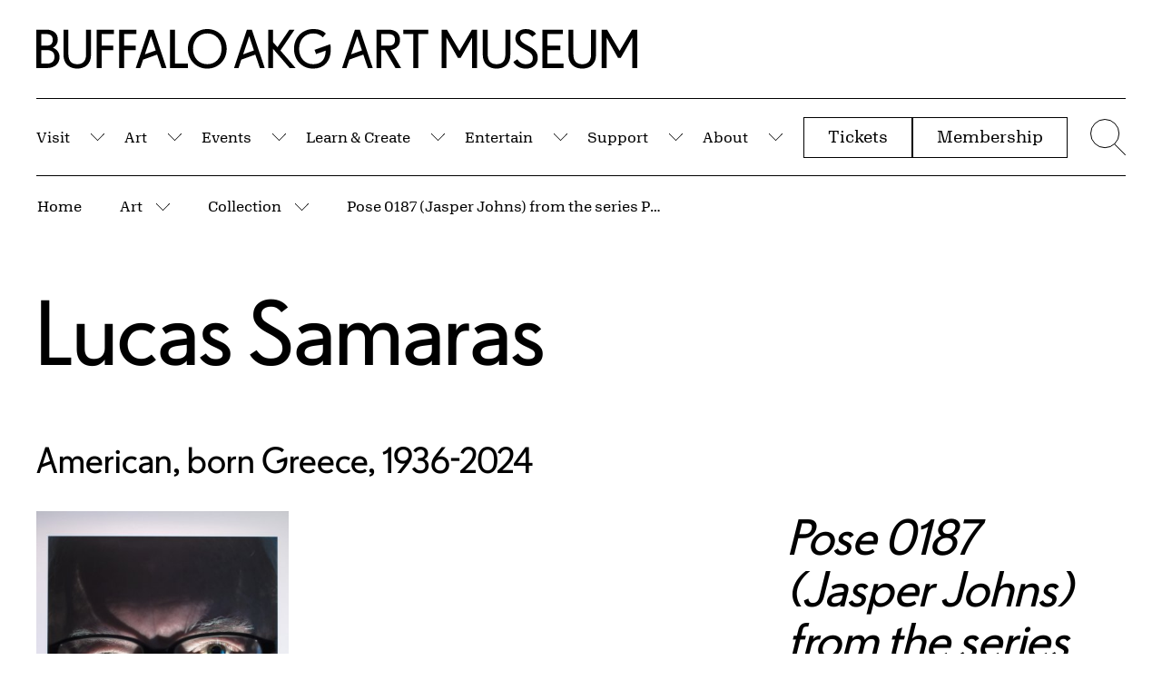

--- FILE ---
content_type: text/html; charset=UTF-8
request_url: https://buffaloakg.org/artworks/p201334-pose-0187-jasper-johns-series-posesborn-actors
body_size: 59849
content:
<!DOCTYPE html>
<html lang="en" dir="ltr" prefix="content: http://purl.org/rss/1.0/modules/content/  dc: http://purl.org/dc/terms/  foaf: http://xmlns.com/foaf/0.1/  og: http://ogp.me/ns#  rdfs: http://www.w3.org/2000/01/rdf-schema#  schema: http://schema.org/  sioc: http://rdfs.org/sioc/ns#  sioct: http://rdfs.org/sioc/types#  skos: http://www.w3.org/2004/02/skos/core#  xsd: http://www.w3.org/2001/XMLSchema# ">
<head>
    <meta charset="utf-8" />
<script async src="https://www.googletagmanager.com/gtag/js?id=G-HV92E9RB1B"></script>
<script>window.dataLayer = window.dataLayer || [];function gtag(){dataLayer.push(arguments)};gtag("js", new Date());gtag("set", "developer_id.dMDhkMT", true);gtag("config", "G-HV92E9RB1B", {"groups":"default","page_placeholder":"PLACEHOLDER_page_location","allow_ad_personalization_signals":false});</script>
<meta name="keywords" content="Inkjet print,Color print (photograph)" />
<meta name="Generator" content="Drupal 10 (https://www.drupal.org)" />
<meta name="MobileOptimized" content="width" />
<meta name="HandheldFriendly" content="true" />
<meta name="viewport" content="width=device-width, initial-scale=1.0" />
<link rel="icon" href="/themes/custom/albrightknox/favicon.ico" type="image/vnd.microsoft.icon" />
<link rel="canonical" href="https://buffaloakg.org/artworks/p201334-pose-0187-jasper-johns-series-posesborn-actors" />
<link rel="shortlink" href="https://buffaloakg.org/node/14069" />
<script src="/sites/default/files/google_tag/primary/google_tag.script.js?t68lwv" defer></script>
<script src="/sites/default/files/google_tag/secondary/google_tag.script.js?t68lwv" defer></script>

    <title>Pose 0187 (Jasper Johns) from the series Poses/Born Actors | Buffalo AKG Art Museum</title>
    <meta name="viewport" content="width=device-width, initial-scale=1.0, maximum-scale=1.0, user-scalable=0" />
                                                    
    <link rel="apple-touch-icon" sizes="180x180" href="/themes/custom/albrightknox/favicons/apple-touch-icon.png">
    <link rel="icon" type="image/png" sizes="32x32" href="/themes/custom/albrightknox/favicons/favicon-32x32.png">
    <link rel="icon" type="image/png" sizes="16x16" href="/themes/custom/albrightknox/favicons/favicon-16x16.png">
    <link rel="manifest" href="/themes/custom/albrightknox/favicons/site.webmanifest">
    <link rel="mask-icon" href="/themes/custom/albrightknox/favicons/safari-pinned-tab.svg" color="#000000">
    <meta name="msapplication-TileColor" content="#000000">
    <meta name="theme-color" content="#ffffff">


    <link rel="stylesheet" media="all" href="/core/themes/stable9/css/core/components/progress.module.css?t68lwv" />
<link rel="stylesheet" media="all" href="/core/themes/stable9/css/core/components/ajax-progress.module.css?t68lwv" />
<link rel="stylesheet" media="all" href="/core/themes/stable9/css/system/components/align.module.css?t68lwv" />
<link rel="stylesheet" media="all" href="/core/themes/stable9/css/system/components/fieldgroup.module.css?t68lwv" />
<link rel="stylesheet" media="all" href="/core/themes/stable9/css/system/components/container-inline.module.css?t68lwv" />
<link rel="stylesheet" media="all" href="/core/themes/stable9/css/system/components/clearfix.module.css?t68lwv" />
<link rel="stylesheet" media="all" href="/core/themes/stable9/css/system/components/details.module.css?t68lwv" />
<link rel="stylesheet" media="all" href="/core/themes/stable9/css/system/components/hidden.module.css?t68lwv" />
<link rel="stylesheet" media="all" href="/core/themes/stable9/css/system/components/item-list.module.css?t68lwv" />
<link rel="stylesheet" media="all" href="/core/themes/stable9/css/system/components/js.module.css?t68lwv" />
<link rel="stylesheet" media="all" href="/core/themes/stable9/css/system/components/nowrap.module.css?t68lwv" />
<link rel="stylesheet" media="all" href="/core/themes/stable9/css/system/components/position-container.module.css?t68lwv" />
<link rel="stylesheet" media="all" href="/core/themes/stable9/css/system/components/reset-appearance.module.css?t68lwv" />
<link rel="stylesheet" media="all" href="/core/themes/stable9/css/system/components/resize.module.css?t68lwv" />
<link rel="stylesheet" media="all" href="/core/themes/stable9/css/system/components/system-status-counter.css?t68lwv" />
<link rel="stylesheet" media="all" href="/core/themes/stable9/css/system/components/system-status-report-counters.css?t68lwv" />
<link rel="stylesheet" media="all" href="/core/themes/stable9/css/system/components/system-status-report-general-info.css?t68lwv" />
<link rel="stylesheet" media="all" href="/core/themes/stable9/css/system/components/tablesort.module.css?t68lwv" />
<link rel="stylesheet" media="all" href="/core/themes/stable9/css/views/views.module.css?t68lwv" />
<link rel="stylesheet" media="all" href="/modules/custom/breadcrumb_dropdown_menu/css/breadcrumb_dropdown_menu.module.css?t68lwv" />
<link rel="stylesheet" media="all" href="/modules/contrib/paragraphs/css/paragraphs.unpublished.css?t68lwv" />
<link rel="stylesheet" media="all" href="https://cdn.jsdelivr.net/npm/plyr@3.7.8/dist/plyr.css" />
<link rel="stylesheet" media="all" href="/themes/custom/albrightknox/assets/dist/css/app.css?t68lwv" />


    <meta name="msvalidate.01" content="9B34D492FBB9095BFF785A02A2839C89" />

    <!-- Google Tag Manager -->
    <script>(function(w,d,s,l,i){w[l]=w[l]||[];w[l].push({'gtm.start': new Date().getTime(),event:'gtm.js'});var f=d.getElementsByTagName(s)[0], j=d.createElement(s),dl=l!='dataLayer'?'&l='+l:'';j.async=true;j.src= 'https://www.googletagmanager.com/gtm.js?id='+i+dl;f.parentNode.insertBefore(j,f);})(window,document,'script','dataLayer','GTM-WGTN5Z48');</script>
    <!-- End Google Tag Manager -->

    <meta name="facebook-domain-verification" content="2grgrmlanyza7uhob1sca0djl6daor" />
    <!-- Meta Pixel Code -->
    <script>
        !function(f,b,e,v,n,t,s)
        {if(f.fbq)return;n=f.fbq=function(){n.callMethod?
          n.callMethod.apply(n,arguments):n.queue.push(arguments)};
          if(!f._fbq)f._fbq=n;n.push=n;n.loaded=!0;n.version='2.0';
          n.queue=[];t=b.createElement(e);t.async=!0;
          t.src=v;s=b.getElementsByTagName(e)[0];
          s.parentNode.insertBefore(t,s)}(window, document,'script',
          'https://connect.facebook.net/en_US/fbevents.js');
        fbq('init', '607633525541126');
        fbq('track', 'PageView');
      </script>
      <noscript>
        <img height="1" width="1" style="display:none" src="https://www.facebook.com/tr?id=607633525541126&ev=PageView&noscript=1" />
      </noscript>
      <!-- End Meta Pixel Code -->
</head>


<body class="page-museum-closed no-sidebars path-node page-type-artwork">
  <!-- Google Tag Manager (noscript) -->
  <noscript><iframe src=https://www.googletagmanager.com/ns.html?id=GTM-WGTN5Z48 height="0" width="0" style="display:none;visibility:hidden"></iframe></noscript>
  <!-- End Google Tag Manager (noscript) -->
  <script>document.body.classList.add('js');</script>
  <a class="c-skip-content" href="#main">
    Skip to Main Content
  </a>

      <noscript><iframe src="https://www.googletagmanager.com/ns.html?id=GTM-5QFK6QF" height="0" width="0" style="display:none;visibility:hidden"></iframe></noscript><noscript><iframe src="https://www.googletagmanager.com/ns.html?id=GTM-TN26TZP" height="0" width="0" style="display:none;visibility:hidden"></iframe></noscript>
  
        <div class="dialog-off-canvas-main-canvas" data-off-canvas-main-canvas>
    
<div id="page" role="document">
  


  

<div id="block-albrightknoxnotificationblock" class="block block-albrightknox-settings block-albrightknox-settings-notification-block">
  
    
      <div class="block-content">
      <div id="ak-notification-container" class="ak-notification"></div>


    </div>
  </div>




  
  <header id="site-header" class="site-header">

    <div id="site-header-logo" class="site-header__logo o-container o-container--fw">
      <div class="site-header__logo-inner ">
        <a href="/">
          <span class="u-sr-only">Home | Buffalo AKG Art Museum</span>
          <span class="site-header__logo-desktop">
            <span aria-hidden="true"><svg width="300" height="20" viewBox="0 0 300 20" fill="none" xmlns="http://www.w3.org/2000/svg">
  <path d="M0 0.307414H4.98702C8.5859 0.307414 10.6938 2.30561 10.6938 5.25166C10.6938 7.24985 9.71697 8.6076 8.22601 9.35051C10.2568 10.0934 11.5678 11.733 11.5678 14.0642C11.5678 17.0102 9.45991 19.5208 5.34691 19.5208H0V0.307414ZM2.4678 2.51055V8.35142H4.88419C7.27488 8.35142 8.1746 7.24985 8.1746 5.43098C8.1746 3.61212 7.27488 2.51055 4.88419 2.51055H2.4678V2.51055ZM2.4678 10.5546V17.3177H5.24408C8.14889 17.3177 9.04861 15.7037 9.04861 13.8849C9.04861 12.066 8.14889 10.5546 5.24408 10.5546H2.4678V10.5546ZM20.4108 19.8026C16.632 19.8026 13.5215 17.5738 13.5215 12.8089V0.307414H15.9893V12.7321C15.9893 16.3186 17.9687 17.5995 20.4108 17.5995C22.8529 17.5995 24.8323 16.3186 24.8323 12.7321V0.307414H27.3001V12.8089C27.3001 17.5738 24.2153 19.8026 20.4108 19.8026V19.8026ZM30.1303 0.307414H38.7676V2.51055H32.5981V8.35142H38.4335V10.5546H32.5981V19.5208H30.1303V0.307414ZM41.3383 0.307414H49.9756V2.51055H43.8061V8.35142H49.6414V10.5546H43.8061V19.5208H41.3383V0.307414ZM56.068 0.307414H58.5358L64.9623 19.5208H62.546L60.2838 12.7833L53.2917 15.3195L51.8778 19.5208H49.6414L56.068 0.307414ZM54.1657 12.6808L59.5897 10.7083L57.2248 3.56088L54.1657 12.6808ZM66.6872 0.307414H69.155V17.3177H75.7101V19.5208H66.6872V0.307414ZM75.6587 9.88849C75.6587 4.20133 79.8746 0 85.3243 0C90.774 0 95.0156 4.20133 95.0156 9.88849C95.0156 15.5756 90.7997 19.8026 85.3243 19.8026C79.8489 19.8026 75.6587 15.6013 75.6587 9.88849V9.88849ZM92.4706 9.88849C92.4706 5.50784 89.6172 2.20313 85.35 2.20313C81.0828 2.20313 78.2037 5.50784 78.2037 9.88849C78.2037 14.2691 81.057 17.5995 85.35 17.5995C89.6429 17.5995 92.4706 14.2691 92.4706 9.88849ZM105.118 0.307414H107.586L114.013 19.5208H111.596L109.334 12.7833L102.342 15.3195L100.928 19.5208H98.6916L105.118 0.307414ZM103.216 12.6808L108.64 10.7083L106.275 3.56088L103.216 12.6808V12.6808ZM115.737 0.307414H118.205V6.6094L120.39 9.06872L126.328 0.307414H128.925L121.855 10.7339L129.439 19.5208H126.457L118.205 9.91411V19.5208H115.737V0.307414V0.307414ZM138.899 10.4008L146.739 7.58288C146.919 8.40265 146.996 9.24804 146.996 10.1959C146.996 16.0624 143.68 19.8026 138.179 19.8026C132.678 19.8026 128.642 15.6013 128.642 9.88849C128.642 4.17571 132.832 0 138.23 0C140.955 0 142.909 0.666064 144.528 2.27999L143.012 4.15009C141.752 2.8692 140.313 2.20313 138.256 2.20313C134.015 2.20313 131.187 5.50784 131.187 9.88849C131.187 14.2691 133.963 17.5995 138.205 17.5995C142.163 17.5995 144.348 15.3707 144.477 10.7851L139.644 12.5271L138.899 10.4008V10.4008Z" fill="currentColor"/>
  <path d="M159.045 0.307414H161.513L167.939 19.5208H165.523L163.261 12.7833L156.268 15.2939L154.855 19.5208H152.618L159.045 0.307414ZM157.142 12.6552L162.567 10.7083L160.202 3.56088L157.142 12.6552ZM169.79 0.307414H175.857C179.456 0.307414 181.563 2.30561 181.563 5.43098C181.563 8.24895 179.61 10.1447 176.808 10.5033L182.103 19.5208H179.301L174.057 10.5546H172.258V19.5208H169.79V0.307414V0.307414ZM172.258 2.51055V8.35142H175.754C178.145 8.35142 179.044 7.24985 179.044 5.43098C179.044 3.61212 178.145 2.51055 175.754 2.51055H172.258V2.51055ZM183.157 0.307414H195.702V2.51055H190.663V19.5234H188.196V2.51055H183.157V0.307414V0.307414ZM202.308 0.307414H205.008L211.254 10.9388L217.478 0.307414H220.048V19.5234H217.581V4.20133L211.874 14.3972H210.434L204.779 4.3038V19.5208H202.311V0.307414H202.308ZM229.765 19.8026C225.986 19.8026 222.876 17.5738 222.876 12.8089V0.307414H225.344V12.7321C225.344 16.3186 227.323 17.5995 229.765 17.5995C232.207 17.5995 234.187 16.3186 234.187 12.7321V0.307414H236.655V12.8089C236.655 17.5738 233.57 19.8026 229.765 19.8026V19.8026ZM238.146 16.4467L240.151 15.1145C241.076 16.5235 242.259 17.5995 244.392 17.5995C246.809 17.5995 247.863 16.2929 247.863 14.6534C247.863 12.6296 246.629 11.6817 244.007 10.2984C241.333 8.91501 239.174 7.53165 239.174 4.66245C239.174 1.79325 241.385 0 244.444 0C246.757 0 248.454 0.94786 249.482 2.40808L247.554 3.86829C246.86 2.94605 245.909 2.20313 244.444 2.20313C242.773 2.20313 241.564 2.97167 241.564 4.4575C241.564 6.27637 243.287 7.12176 245.292 8.24895C247.914 9.68355 250.33 10.9644 250.33 14.4228C250.33 17.497 248.197 19.8026 244.392 19.8026C241.282 19.8026 239.277 18.3936 238.146 16.4467V16.4467ZM252.646 0.307414H262.903V2.51055H255.114V8.35142H261.618V10.5546H255.114V17.3177H263.16V19.5208H252.646V0.307414ZM272.543 19.8026C268.764 19.8026 265.654 17.5738 265.654 12.8089V0.307414H268.122V12.7321C268.122 16.3186 270.101 17.5995 272.543 17.5995C274.985 17.5995 276.965 16.3186 276.965 12.7321V0.307414H279.432V12.8089C279.432 17.5738 276.348 19.8026 272.543 19.8026ZM282.263 0.307414H284.962L291.208 10.9388L297.429 0.307414H300V19.5234H297.532V4.20133L291.825 14.3972H290.386L284.73 4.3038V19.5208H282.263V0.307414V0.307414Z" fill="currentColor"/>
</svg>
</span>
          </span>
          <span class="site-header__logo-mobile">
            <span aria-hidden="true"><svg width="300" height="92" viewBox="0 0 300 92" fill="none" xmlns="http://www.w3.org/2000/svg">
  <path d="M9.165 76.476L20.154 72.519L15.363 57.99L9.165 76.476V76.476ZM39.786 55.854V67.728H46.869C49.263 67.728 50.973 67.2 51.999 66.141C53.022 65.082 53.535 63.633 53.535 61.794C53.535 59.955 53.022 58.506 51.999 57.447C50.976 56.388 49.266 55.86 46.869 55.86H39.786V55.854ZM262.611 51.375H268.08L280.734 72.987L293.337 51.375H298.545V90.429H293.547V59.289L281.988 80.016H279.072L267.615 59.499V90.432H262.617V51.378L262.611 51.375ZM256.596 80.172C256.404 81.213 256.134 82.185 255.789 83.088C255.441 83.991 255.015 84.807 254.514 85.536C254.01 86.265 253.437 86.925 252.795 87.516C252.153 88.107 251.457 88.62 250.713 89.052C249.966 89.487 249.177 89.85 248.343 90.144C247.509 90.438 246.642 90.657 245.739 90.795C244.836 90.933 243.9 91.002 242.928 91.002C241.956 91.002 241.017 90.933 240.117 90.795C239.214 90.657 238.347 90.438 237.513 90.144C236.679 89.85 235.89 89.484 235.143 89.052C234.396 88.617 233.712 88.107 233.085 87.516C232.461 86.925 231.888 86.265 231.366 85.536C230.844 84.807 230.412 83.991 230.064 83.088C229.716 82.185 229.446 81.213 229.257 80.172C229.065 79.131 228.972 78.003 228.972 76.788V51.375H233.97V76.632C233.97 77.535 234.03 78.375 234.153 79.158C234.273 79.938 234.447 80.643 234.675 81.267C234.9 81.891 235.179 82.458 235.509 82.959C235.839 83.463 236.202 83.913 236.601 84.312C237 84.711 237.441 85.05 237.93 85.326C238.416 85.605 238.929 85.83 239.466 86.004C240.003 86.178 240.558 86.307 241.131 86.394C241.704 86.481 242.304 86.523 242.928 86.523C243.552 86.523 244.152 86.481 244.725 86.394C245.298 86.307 245.853 86.178 246.393 86.004C246.93 85.83 247.434 85.605 247.902 85.326C248.37 85.047 248.814 84.711 249.231 84.312C249.648 83.913 250.02 83.46 250.35 82.959C250.68 82.455 250.956 81.891 251.184 81.267C251.409 80.643 251.583 79.938 251.706 79.158C251.826 78.378 251.889 77.535 251.889 76.632V51.375H256.887V76.788C256.887 78.003 256.791 79.131 256.602 80.172H256.596ZM202.626 51.375H223.404V55.854H207.624V67.728H220.8V72.207H207.624V85.956H223.923V90.435H202.623V51.378L202.626 51.375ZM169.95 80.172C169.758 81.213 169.488 82.185 169.143 83.088C168.795 83.991 168.369 84.807 167.868 85.536C167.364 86.265 166.791 86.925 166.149 87.516C165.507 88.107 164.811 88.62 164.067 89.052C163.32 89.487 162.531 89.85 161.697 90.144C160.863 90.438 159.996 90.657 159.093 90.795C158.19 90.933 157.254 91.002 156.282 91.002C155.31 91.002 154.371 90.933 153.471 90.795C152.568 90.657 151.701 90.438 150.867 90.144C150.033 89.85 149.244 89.484 148.497 89.052C147.75 88.617 147.066 88.107 146.439 87.516C145.815 86.925 145.242 86.265 144.72 85.536C144.198 84.807 143.766 83.991 143.418 83.088C143.07 82.185 142.8 81.213 142.611 80.172C142.419 79.131 142.326 78.003 142.326 76.788V51.375H147.324V76.632C147.324 77.535 147.384 78.375 147.507 79.158C147.627 79.938 147.801 80.643 148.029 81.267C148.254 81.891 148.533 82.458 148.863 82.959C149.193 83.463 149.556 83.913 149.955 84.312C150.354 84.711 150.795 85.05 151.284 85.326C151.77 85.605 152.283 85.83 152.82 86.004C153.357 86.178 153.912 86.307 154.485 86.394C155.058 86.481 155.658 86.523 156.282 86.523C156.906 86.523 157.506 86.481 158.079 86.394C158.652 86.307 159.207 86.178 159.747 86.004C160.284 85.83 160.788 85.605 161.256 85.326C161.724 85.047 162.168 84.711 162.585 84.312C163.002 83.913 163.374 83.46 163.704 82.959C164.034 82.455 164.31 81.891 164.538 81.267C164.763 80.643 164.937 79.938 165.06 79.158C165.18 78.378 165.243 77.535 165.243 76.632V51.375H170.241V76.788C170.241 78.003 170.145 79.131 169.956 80.172H169.95ZM100.671 51.375H106.14L118.794 72.987L131.397 51.375H136.605V90.429H131.607V59.289L120.048 80.016H117.132L105.675 59.499V90.432H100.677V51.378L100.671 51.375ZM13.029 51.375H18.027L31.044 90.429H26.148L21.564 76.734L7.401 81.837L4.536 90.429H0L13.017 51.378L13.029 51.375ZM61.875 51.375H87.288V55.854H77.082V90.432H72.084V55.854H61.878V51.375H61.875ZM34.797 51.375H47.085C50.694 51.375 53.523 52.32 55.572 54.213C57.621 56.106 58.644 58.632 58.644 61.791C58.644 64.638 57.741 66.981 55.935 68.82C54.129 70.659 51.822 71.754 49.008 72.102L59.736 90.432H54.06L43.437 72.207H39.792V90.432H34.794V51.378L34.797 51.375ZM178.104 89.076C176.022 87.792 174.408 86.16 173.262 84.18L177.324 81.471C178.26 82.896 179.388 84.093 180.708 85.065C182.028 86.037 183.762 86.523 185.916 86.523C188.346 86.523 190.125 85.941 191.253 84.777C192.381 83.613 192.945 82.2 192.945 80.532C192.945 78.483 192.303 76.845 191.019 75.612C189.735 74.379 187.773 73.068 185.136 71.679C184.476 71.334 183.825 70.977 183.183 70.611C182.541 70.245 181.923 69.882 181.335 69.516C180.744 69.153 180.189 68.769 179.67 68.37C179.148 67.971 178.662 67.545 178.212 67.095C177.759 66.645 177.36 66.168 177.015 65.664C176.667 65.16 176.373 64.632 176.13 64.077C175.887 63.522 175.695 62.922 175.557 62.28C175.419 61.638 175.347 60.951 175.347 60.222C175.347 57.237 176.355 54.912 178.368 53.244C180.381 51.579 182.934 50.745 186.024 50.745C188.349 50.745 190.371 51.189 192.09 52.074C193.809 52.959 195.189 54.15 196.23 55.641L192.324 58.611C191.628 57.672 190.779 56.874 189.771 56.214C188.763 55.554 187.515 55.224 186.021 55.224C184.32 55.224 182.922 55.614 181.83 56.397C180.738 57.177 180.189 58.314 180.189 59.808C180.189 61.647 180.945 63.108 182.454 64.182C183.963 65.259 185.727 66.369 187.74 67.515C188.331 67.827 188.913 68.148 189.486 68.478C190.059 68.808 190.623 69.138 191.178 69.468C191.733 69.798 192.264 70.146 192.765 70.509C193.269 70.875 193.746 71.256 194.196 71.655C194.646 72.054 195.063 72.471 195.447 72.906C195.828 73.341 196.176 73.818 196.488 74.337C196.8 74.859 197.061 75.405 197.268 75.978C197.475 76.551 197.64 77.175 197.763 77.853C197.883 78.531 197.946 79.269 197.946 80.067C197.946 80.97 197.859 81.831 197.685 82.644C197.511 83.46 197.25 84.231 196.905 84.96C196.557 85.689 196.131 86.367 195.63 86.991C195.126 87.615 194.544 88.17 193.884 88.656C193.224 89.142 192.486 89.559 191.67 89.907C190.854 90.255 189.969 90.522 189.015 90.714C188.061 90.906 187.026 90.999 185.916 90.999C182.793 90.999 180.189 90.357 178.104 89.073" fill="currentColor"/>
  <path d="M7.23901 21.453V35.202H12.864C15.78 35.202 17.793 34.5 18.906 33.093C20.016 31.686 20.571 30.063 20.571 28.224C20.571 26.385 20.016 24.795 18.906 23.46C17.793 22.125 15.78 21.456 12.864 21.456H7.23901V21.453ZM211.317 25.776L222.306 21.765L217.515 7.236L211.317 25.776V25.776ZM111.96 25.776L122.949 21.765L118.158 7.236L111.96 25.776V25.776ZM7.23901 5.103V16.977H12.135C14.529 16.977 16.239 16.449 17.265 15.39C18.288 14.331 18.801 12.882 18.801 11.043C18.801 9.204 18.288 7.755 17.265 6.696C16.242 5.637 14.532 5.109 12.135 5.109H7.23901V5.103ZM177.912 35.541C178.797 35.385 179.64 35.151 180.438 34.839C181.236 34.527 181.992 34.146 182.703 33.693C183.414 33.243 184.083 32.73 184.707 32.157C185.331 31.584 185.895 30.96 186.399 30.282C186.903 29.604 187.344 28.884 187.728 28.122C188.109 27.36 188.439 26.541 188.718 25.674C188.997 24.807 189.204 23.904 189.342 22.965C189.48 22.026 189.549 21.072 189.549 20.1C189.549 19.128 189.48 18.174 189.342 17.235C189.204 16.296 188.994 15.396 188.718 14.526C188.439 13.659 188.109 12.843 187.728 12.078C187.344 11.316 186.903 10.593 186.399 9.918C185.895 9.24 185.331 8.625 184.707 8.07C184.083 7.515 183.414 7.011 182.703 6.561C181.992 6.111 181.236 5.727 180.438 5.415C179.64 5.103 178.797 4.869 177.912 4.713C177.027 4.557 176.097 4.479 175.125 4.479C174.153 4.479 173.223 4.557 172.338 4.713C171.453 4.869 170.601 5.103 169.785 5.415C168.969 5.727 168.204 6.111 167.493 6.561C166.782 7.014 166.122 7.518 165.513 8.07C164.904 8.625 164.34 9.243 163.821 9.918C163.299 10.596 162.849 11.316 162.468 12.078C162.087 12.843 161.757 13.659 161.478 14.526C161.199 15.393 160.992 16.296 160.854 17.235C160.716 18.171 160.644 19.128 160.644 20.1C160.644 21.072 160.713 22.026 160.854 22.965C160.992 23.901 161.199 24.804 161.478 25.674C161.754 26.541 162.084 27.357 162.468 28.122C162.849 28.887 163.302 29.607 163.821 30.282C164.343 30.96 164.907 31.584 165.513 32.157C166.119 32.73 166.779 33.243 167.493 33.693C168.204 34.146 168.969 34.527 169.785 34.839C170.601 35.151 171.45 35.385 172.338 35.541C173.223 35.697 174.153 35.775 175.125 35.775C176.097 35.775 177.027 35.697 177.912 35.541ZM215.172 0.624H220.17L233.19 39.681H228.294L223.71 25.986L209.547 31.14L206.682 39.681H202.152L215.172 0.624ZM236.679 0.624H241.677V13.434L246.102 18.432L258.132 0.624H263.391L249.072 21.819L264.435 39.681H258.393L241.677 20.154V39.681H236.679V0.624ZM137.322 0.624H142.32V35.202H155.598V39.681H137.319V0.624H137.322ZM115.815 0.624H120.813L133.83 39.681H128.934L124.35 25.986L110.187 31.14L107.322 39.681H102.792L115.812 0.624H115.815ZM85.977 0.624H103.473V5.103H90.975V16.977H102.795V21.456H90.975V39.681H85.977V0.624ZM63.273 0.624H80.769V5.103H68.271V16.977H80.091V21.456H68.271V39.681H63.273V0.624ZM57.258 29.421C57.066 30.462 56.796 31.434 56.451 32.337C56.103 33.24 55.677 34.056 55.176 34.785C54.672 35.514 54.099 36.174 53.457 36.765C52.815 37.356 52.119 37.869 51.375 38.301C50.628 38.736 49.839 39.099 49.005 39.393C48.171 39.687 47.304 39.906 46.401 40.044C45.498 40.182 44.562 40.254 43.59 40.254C42.618 40.254 41.679 40.185 40.779 40.044C39.876 39.906 39.009 39.687 38.175 39.393C37.341 39.099 36.552 38.733 35.805 38.301C35.058 37.866 34.374 37.356 33.747 36.765C33.123 36.174 32.55 35.514 32.028 34.785C31.506 34.056 31.071 33.24 30.726 32.337C30.378 31.434 30.108 30.462 29.919 29.421C29.727 28.38 29.634 27.252 29.634 26.037V0.624H34.632V25.881C34.632 26.784 34.692 27.627 34.815 28.407C34.935 29.187 35.109 29.892 35.337 30.516C35.562 31.14 35.841 31.707 36.171 32.208C36.501 32.712 36.864 33.162 37.263 33.561C37.662 33.96 38.103 34.299 38.592 34.575C39.078 34.854 39.591 35.079 40.128 35.253C40.665 35.427 41.223 35.556 41.796 35.643C42.369 35.73 42.969 35.772 43.593 35.772C44.217 35.772 44.817 35.73 45.39 35.643C45.963 35.556 46.518 35.427 47.055 35.253C47.592 35.079 48.096 34.854 48.564 34.575C49.032 34.299 49.476 33.96 49.893 33.561C50.31 33.162 50.682 32.712 51.012 32.208C51.342 31.704 51.618 31.14 51.846 30.516C52.071 29.892 52.245 29.187 52.368 28.407C52.488 27.627 52.551 26.784 52.551 25.881V0.624H57.549V26.037C57.549 27.252 57.453 28.38 57.264 29.421H57.258ZM2.23801 0.624H12.342C15.951 0.624 18.78 1.554 20.829 3.411C22.878 5.268 23.901 7.689 23.901 10.674C23.901 12.687 23.442 14.388 22.521 15.777C21.6 17.166 20.394 18.243 18.903 19.005C20.952 19.77 22.59 20.967 23.823 22.599C25.056 24.231 25.671 26.226 25.671 28.587C25.671 29.352 25.602 30.09 25.464 30.801C25.326 31.512 25.125 32.199 24.864 32.859C24.603 33.519 24.273 34.143 23.874 34.734C23.475 35.325 23.016 35.871 22.494 36.375C21.972 36.879 21.384 37.338 20.724 37.755C20.064 38.172 19.344 38.52 18.564 38.796C17.784 39.075 16.932 39.291 16.011 39.447C15.09 39.603 14.109 39.681 13.068 39.681H2.23801V0.624ZM283.596 21.141L299.478 15.414C299.652 16.248 299.781 17.1 299.868 17.967C299.955 18.834 299.997 19.755 299.997 20.727C299.997 22.221 299.892 23.643 299.685 24.996C299.478 26.349 299.172 27.627 298.773 28.824C298.374 30.021 297.879 31.134 297.288 32.157C296.697 33.18 296.019 34.119 295.257 34.968C294.492 35.82 293.643 36.573 292.704 37.233C291.768 37.893 290.742 38.448 289.632 38.901C288.522 39.351 287.34 39.69 286.092 39.915C284.841 40.14 283.524 40.254 282.135 40.254C281.058 40.254 279.999 40.167 278.958 39.993C277.917 39.819 276.909 39.576 275.937 39.264C274.965 38.952 274.035 38.562 273.15 38.091C272.265 37.623 271.422 37.092 270.624 36.504C269.826 35.913 269.079 35.253 268.386 34.524C267.69 33.795 267.057 33.024 266.484 32.208C265.911 31.392 265.398 30.516 264.948 29.577C264.498 28.641 264.105 27.669 263.775 26.661C263.445 25.653 263.202 24.597 263.046 23.484C262.89 22.374 262.812 21.246 262.812 20.1C262.812 18.954 262.89 17.835 263.046 16.74C263.202 15.648 263.445 14.589 263.775 13.563C264.105 12.54 264.495 11.568 264.948 10.647C265.398 9.729 265.92 8.85 266.511 8.016C267.102 7.182 267.744 6.411 268.437 5.7C269.13 4.989 269.877 4.338 270.675 3.747C271.473 3.156 272.322 2.628 273.228 2.16C274.131 1.692 275.067 1.302 276.039 0.987C277.011 0.675 278.01 0.432 279.033 0.258C280.065 0.087 281.13 0 282.243 0C284.985 0 287.391 0.363 289.455 1.092C291.519 1.821 293.37 3.003 295.002 4.632L291.93 8.433C290.646 7.149 289.239 6.168 287.712 5.49C286.185 4.812 284.379 4.476 282.297 4.476C281.361 4.476 280.449 4.554 279.564 4.71C278.679 4.866 277.836 5.1 277.038 5.412C276.24 5.724 275.484 6.108 274.773 6.558C274.062 7.011 273.402 7.515 272.793 8.067C272.184 8.622 271.629 9.24 271.128 9.915C270.624 10.593 270.174 11.313 269.775 12.075C269.376 12.84 269.046 13.656 268.785 14.523C268.524 15.39 268.323 16.293 268.185 17.232C268.047 18.168 267.975 19.125 267.975 20.097C267.975 21.069 268.044 22.023 268.185 22.962C268.323 23.898 268.524 24.801 268.785 25.671C269.046 26.538 269.367 27.354 269.748 28.119C270.129 28.884 270.573 29.604 271.077 30.279C271.581 30.957 272.136 31.581 272.745 32.154C273.351 32.727 274.002 33.24 274.698 33.69C275.391 34.143 276.138 34.524 276.936 34.836C277.734 35.148 278.577 35.382 279.462 35.538C280.347 35.694 281.259 35.772 282.195 35.772C286.188 35.772 289.269 34.626 291.438 32.334C293.607 30.042 294.762 26.571 294.9 21.918L285.111 25.458L283.602 21.135L283.596 21.141ZM171.846 39.993C170.805 39.819 169.788 39.576 168.801 39.264C167.811 38.952 166.866 38.562 165.963 38.091C165.06 37.623 164.211 37.092 163.41 36.504C162.612 35.913 161.856 35.253 161.145 34.524C160.434 33.795 159.783 33.024 159.192 32.208C158.601 31.392 158.082 30.516 157.629 29.577C157.176 28.641 156.795 27.669 156.483 26.661C156.171 25.653 155.928 24.597 155.754 23.484C155.58 22.374 155.493 21.246 155.493 20.1C155.493 18.954 155.58 17.835 155.754 16.74C155.928 15.648 156.171 14.589 156.483 13.563C156.795 12.54 157.176 11.568 157.629 10.647C158.079 9.729 158.601 8.85 159.192 8.016C159.783 7.182 160.434 6.411 161.145 5.7C161.856 4.989 162.612 4.338 163.41 3.747C164.208 3.156 165.057 2.628 165.963 2.16C166.866 1.692 167.811 1.302 168.801 0.987C169.791 0.675 170.805 0.432 171.846 0.258C172.887 0.087 173.961 0 175.074 0C176.187 0 177.27 0.087 178.329 0.261C179.388 0.435 180.402 0.678 181.374 0.99C182.346 1.302 183.282 1.692 184.185 2.163C185.088 2.631 185.946 3.162 186.762 3.75C187.578 4.341 188.34 4.992 189.054 5.703C189.765 6.414 190.416 7.188 191.007 8.019C191.598 8.853 192.117 9.729 192.57 10.65C193.02 11.571 193.404 12.543 193.716 13.566C194.028 14.589 194.271 15.648 194.445 16.743C194.619 17.838 194.706 18.957 194.706 20.103C194.706 21.249 194.619 22.377 194.445 23.487C194.271 24.597 194.028 25.656 193.716 26.664C193.404 27.672 193.02 28.644 192.57 29.58C192.12 30.519 191.598 31.395 191.007 32.211C190.416 33.027 189.765 33.798 189.054 34.527C188.343 35.256 187.578 35.916 186.762 36.507C185.946 37.098 185.088 37.626 184.185 38.094C183.282 38.562 182.343 38.952 181.374 39.267C180.402 39.579 179.385 39.822 178.329 39.996C177.27 40.17 176.184 40.257 175.074 40.257C173.964 40.257 172.887 40.17 171.846 39.996" fill="currentColor"/>
</svg>
</span>
          </span>
        </a>
      </div>
    </div>


    <div class="site-header__menu o-container o-container--fw">

      <div class="site-header__menu-bar">
        <div class="site-header__menu-bar-left">
                                  <button class="site-header__toggle site-header__toggle--mobile-menu js-accordion-toggle" aria-label="Menu toggle" data-targetid="site--primary-menu-content">
              <span class="site-header__toggle--closed">Menu</span>
              <span class="site-header__toggle--open">Close</span>
            </button>

            <div id="site--primary-menu-content" class="site-header__mobile-primary">
              <div class="site-header__mobile-primary-inner">
                

  <nav role="navigation" aria-labelledby="block-albrightknox-main-menu-menu" id="block-albrightknox-main-menu" class="menu-primary">
          
    

      <div class="block-content">
      
              <ul class="site-menu__menu-items site-menu__menu-items--parent"  class="menu">
                      <li class="menu-item menu-item--expanded js-menu-hover-toggle site-menu__menu-item site-menu__menu-item--parent">
                            <div class="site-menu__menu-item-inner">
                                <a href="/hours-admission" title="Visit" class="site-menu__menu-item-link u-hover-line-after" data-drupal-link-system-path="node/16551">Visit</a>
                                              <button class="js-menu-accordion-toggle site-menu__dropdown-toggle" aria-expanded="false" aria-controls="control-id-3928">
                <span class="u-sr-only">Submenu</span>
                <span class="site-menu__dropdown-toggle-icon" aria-hidden="true">
                  <svg width="15" height="8" viewBox="0 0 15 8" fill="none" xmlns="http://www.w3.org/2000/svg">
                    <path d="M0 0.382654C0 0.165048 0.185903 0.0198096 0.371806 0.0198096C0.483296 0.0198096 0.557709 0.0559915 0.632122 0.128612L7.50857 7.09324L14.3478 0.128612C14.4964 -0.0163747 14.7197 -0.05281 14.8682 0.0924296C15.0168 0.237416 15.0541 0.455274 14.9053 0.600254L14.8682 0.636436L7.73158 7.89126C7.58301 8.03625 7.35977 8.03625 7.21121 7.89126L0.111742 0.636436C0.0375883 0.563817 0.000252188 0.455014 0.000252188 0.382395L0 0.382654Z" fill="currentColor"/>
                  </svg>
                </span>
              </button>
            </div>
            <div id="control-id-3928"
              class="site-menu__dropdown-panel"
              aria-hidden="true"
              tabindex="-1"
              role="region"
              aria-label="Visit menu"
            >
              <div class="site-menu__dropdown-panel-inner">
                                  <div class="site-menu__dropdown-panel-menu">
                                          <h3 class="site-menu__dropdown-title"><a href="/hours-admission">Visit</a></h3>
                                                      <ul class="site-menu__menu-items site-menu__menu-items--child">
                      <li class="menu-item site-menu__menu-item site-menu__menu-item--child">
                                      <a href="/plan-your-visit" class="u-hover-line-after" target="" data-drupal-link-system-path="node/16943">Plan Your Visit</a>
                          </li>
                  <li class="menu-item site-menu__menu-item site-menu__menu-item--child">
                                      <a href="/hours-admission" class="u-hover-line-after" target="" data-drupal-link-system-path="node/16551">Hours &amp; Admission</a>
                          </li>
                  <li class="menu-item site-menu__menu-item site-menu__menu-item--child">
                                      <a href="/visit/directions-parking" target="" class="u-hover-line-after" data-drupal-link-system-path="node/16552">Directions &amp; Parking</a>
                          </li>
                  <li class="menu-item site-menu__menu-item site-menu__menu-item--child">
                                      <a href="/visit/codes-conduct" class="u-hover-line-after" data-drupal-link-system-path="node/38177">Codes of Conduct</a>
                          </li>
                  <li class="menu-item site-menu__menu-item site-menu__menu-item--child">
                                      <a href="/visit/group-experiences" class="u-hover-line-after" data-drupal-link-system-path="node/16554">Group Experiences</a>
                          </li>
                  <li class="menu-item site-menu__menu-item site-menu__menu-item--child">
                                      <a href="/visit/accessibility" target="" class="u-hover-line-after" data-drupal-link-system-path="node/16553">Accessibility</a>
                          </li>
                  <li class="menu-item site-menu__menu-item site-menu__menu-item--child">
                                      <a href="/visit/shop" class="u-hover-line-after" data-drupal-link-system-path="node/39429">Shop</a>
                          </li>
                  <li class="menu-item site-menu__menu-item site-menu__menu-item--child">
                                      <a href="/visit/dining" class="u-hover-line-after" data-drupal-link-system-path="node/39440">Dining</a>
                          </li>
                  <li class="menu-item site-menu__menu-item site-menu__menu-item--child">
                                      <a href="/visit/frequently-asked-questions" target="" class="u-hover-line-after" data-drupal-link-system-path="node/17174">Frequently Asked Questions</a>
                          </li>
        </ul>
  
                  </div>
                                                  <div class="site-menu__dropdown-panel-block">
                    <div class="dropdown-block">



<div id="block-hoursadmission" class="block block-block-content block-block-contentff4e3161-0fd8-42c6-84eb-9bbe4f7fc8af" onclick="location.href='https://buffaloakg.org/holidays-akg'">
  
    
      <div class="dropdown-panel">
      <div class="dropdown-panel__content">
                          <h4 class="site-menu__dropdown-title u-hover-line-width">
            <span>
                              <a href="https://buffaloakg.org/holidays-akg">Holidays at the AKG</a>
                          </span>
          </h4>
                          <div class="body"><p>From special events to exclusive bundles and discounts in the Shop, and exciting opportunities to experience throughout the AKG—we have so many ways to celebrate this holiday season!<br>&nbsp;</p><section>&nbsp;</section></div>
              </div>
      <div class="dropdown-panel__image">
                  <figure class="tile-img">
            <div class="img-wrapper img-ratio-wide">
                <img loading="lazy" src="/sites/default/files/styles/wide_small/public/2025-11/2024.12.14_christmastreelightingintownsquare-1025.jpg?itok=b3liJuw3" width="400" height="265" alt="" typeof="foaf:Image" />



            </div>
            <span class="ico-plus"></span>
          </figure>
              </div>
    </div>
  </div>
</div>

                  </div>
                              </div>
            </div>
                </li>
                  <li class="menu-item menu-item--expanded js-menu-hover-toggle site-menu__menu-item site-menu__menu-item--parent">
                            <div class="site-menu__menu-item-inner">
                                <a href="/art" class="site-menu__menu-item-link u-hover-line-after" target="" title="Art" data-drupal-link-system-path="node/16470">Art</a>
                                              <button class="js-menu-accordion-toggle site-menu__dropdown-toggle" aria-expanded="false" aria-controls="control-id-1011">
                <span class="u-sr-only">Submenu</span>
                <span class="site-menu__dropdown-toggle-icon" aria-hidden="true">
                  <svg width="15" height="8" viewBox="0 0 15 8" fill="none" xmlns="http://www.w3.org/2000/svg">
                    <path d="M0 0.382654C0 0.165048 0.185903 0.0198096 0.371806 0.0198096C0.483296 0.0198096 0.557709 0.0559915 0.632122 0.128612L7.50857 7.09324L14.3478 0.128612C14.4964 -0.0163747 14.7197 -0.05281 14.8682 0.0924296C15.0168 0.237416 15.0541 0.455274 14.9053 0.600254L14.8682 0.636436L7.73158 7.89126C7.58301 8.03625 7.35977 8.03625 7.21121 7.89126L0.111742 0.636436C0.0375883 0.563817 0.000252188 0.455014 0.000252188 0.382395L0 0.382654Z" fill="currentColor"/>
                  </svg>
                </span>
              </button>
            </div>
            <div id="control-id-1011"
              class="site-menu__dropdown-panel"
              aria-hidden="true"
              tabindex="-1"
              role="region"
              aria-label="Art menu"
            >
              <div class="site-menu__dropdown-panel-inner">
                                  <div class="site-menu__dropdown-panel-menu">
                                          <h3 class="site-menu__dropdown-title"><a href="/art">Art</a></h3>
                                                      <ul class="site-menu__menu-items site-menu__menu-items--child">
                      <li class="menu-item site-menu__menu-item site-menu__menu-item--child">
                                      <a href="/art/exhibitions" target="" class="u-hover-line-after" data-drupal-link-system-path="node/13356">Exhibitions</a>
                          </li>
                  <li class="menu-item site-menu__menu-item site-menu__menu-item--child">
                                      <a href="/art/collection" class="u-hover-line-after" target="" data-drupal-link-system-path="node/16472">Collection</a>
                          </li>
                  <li class="menu-item site-menu__menu-item site-menu__menu-item--child">
                                      <a href="/search-collection" target="" class="u-hover-line-after" data-drupal-link-system-path="search-collection">Search the Collection</a>
                          </li>
                  <li class="menu-item site-menu__menu-item site-menu__menu-item--child">
                                      <a href="/community/public-art" class="u-hover-line-after" target="" data-drupal-link-system-path="node/16637">Public Art</a>
                          </li>
                  <li class="menu-item site-menu__menu-item site-menu__menu-item--child">
                                      <a href="/art/buffalo-akg-nordic-art-and-culture-initiative" class="u-hover-line-after" data-drupal-link-system-path="node/39386">Nordic Art and Culture Initiative</a>
                          </li>
                  <li class="menu-item site-menu__menu-item site-menu__menu-item--child">
                                      <a href="/art/publications" class="u-hover-line-after" target="" data-drupal-link-system-path="node/17006">Publications</a>
                          </li>
        </ul>
  
                  </div>
                                                  <div class="site-menu__dropdown-panel-block">
                    <div class="dropdown-block">



<div id="block-featuredexhibition" class="block block-block-content block-block-contenta03e6fcd-3156-4b78-9a6c-bd1fee7e82d6" onclick="location.href='/art/exhibitions/one-eternity-yayoi-kusama'">
  
    
      <div class="dropdown-panel">
      <div class="dropdown-panel__content">
                          <h4 class="site-menu__dropdown-title u-hover-line-width">
            <span>
                              <a href="/art/exhibitions/one-eternity-yayoi-kusama">One with Eternity: Yayoi Kusama</a>
                          </span>
          </h4>
                          <div class="body"><p>Through March 2, 2026<br><em>Jeffrey E. Gundlach Building</em></p></div>
              </div>
      <div class="dropdown-panel__image">
                  <figure class="tile-img">
            <div class="img-wrapper img-ratio-wide">
                <img loading="lazy" src="/sites/default/files/styles/wide_small/public/2025-10/2025.10.02-2026.03.02_kusama_f1e_003.jpg?itok=h6sTAeVz" width="400" height="265" alt="" typeof="foaf:Image" />



            </div>
            <span class="ico-plus"></span>
          </figure>
              </div>
    </div>
  </div>
</div>

                  </div>
                              </div>
            </div>
                </li>
                  <li class="menu-item menu-item--expanded js-menu-hover-toggle site-menu__menu-item site-menu__menu-item--parent">
                            <div class="site-menu__menu-item-inner">
                                <a href="/find-event" class="site-menu__menu-item-link u-hover-line-after" data-drupal-link-system-path="node/16704">Events</a>
                                              <button class="js-menu-accordion-toggle site-menu__dropdown-toggle" aria-expanded="false" aria-controls="control-id-4076">
                <span class="u-sr-only">Submenu</span>
                <span class="site-menu__dropdown-toggle-icon" aria-hidden="true">
                  <svg width="15" height="8" viewBox="0 0 15 8" fill="none" xmlns="http://www.w3.org/2000/svg">
                    <path d="M0 0.382654C0 0.165048 0.185903 0.0198096 0.371806 0.0198096C0.483296 0.0198096 0.557709 0.0559915 0.632122 0.128612L7.50857 7.09324L14.3478 0.128612C14.4964 -0.0163747 14.7197 -0.05281 14.8682 0.0924296C15.0168 0.237416 15.0541 0.455274 14.9053 0.600254L14.8682 0.636436L7.73158 7.89126C7.58301 8.03625 7.35977 8.03625 7.21121 7.89126L0.111742 0.636436C0.0375883 0.563817 0.000252188 0.455014 0.000252188 0.382395L0 0.382654Z" fill="currentColor"/>
                  </svg>
                </span>
              </button>
            </div>
            <div id="control-id-4076"
              class="site-menu__dropdown-panel"
              aria-hidden="true"
              tabindex="-1"
              role="region"
              aria-label="Events menu"
            >
              <div class="site-menu__dropdown-panel-inner">
                                  <div class="site-menu__dropdown-panel-menu">
                                          <h3 class="site-menu__dropdown-title"><a href="/find-event">Events</a></h3>
                                                      <ul class="site-menu__menu-items site-menu__menu-items--child">
                      <li class="menu-item site-menu__menu-item site-menu__menu-item--child">
                                      <a href="/find-event" class="u-hover-line-after" data-drupal-link-system-path="node/16704">Find an Event</a>
                          </li>
                  <li class="menu-item site-menu__menu-item site-menu__menu-item--child">
                                      <a href="/events/mt-first-fridays" class="u-hover-line-after" data-drupal-link-system-path="node/16571">M&amp;T FIRST FRIDAYS</a>
                          </li>
                  <li class="menu-item site-menu__menu-item site-menu__menu-item--child">
                                      <a href="/events/music-akg" class="u-hover-line-after" data-drupal-link-system-path="node/42914">Music at the AKG</a>
                          </li>
                  <li class="menu-item site-menu__menu-item site-menu__menu-item--child">
                                      <a href="/events/public-tours-0" class="u-hover-line-after" data-drupal-link-system-path="node/39430">Public Tours</a>
                          </li>
                  <li class="menu-item site-menu__menu-item site-menu__menu-item--child">
                                      <a href="/events/after-hours" target="" class="u-hover-line-after" data-drupal-link-system-path="node/16567">After Hours</a>
                          </li>
        </ul>
  
                  </div>
                                                  <div class="site-menu__dropdown-panel-block">
                    <div class="dropdown-block">



<div id="block-artalive2023" class="block block-block-content block-block-contentbb18ccf3-accb-4eb9-be68-1b340c55efc7" onclick="location.href='https://buffaloakg.org/events/holiday-sip-shop-11292025'">
  
    
      <div class="dropdown-panel">
      <div class="dropdown-panel__content">
                          <h4 class="site-menu__dropdown-title u-hover-line-width">
            <span>
                              <a href="https://buffaloakg.org/events/holiday-sip-shop-11292025">Holiday Sip &amp; Shop</a>
                          </span>
          </h4>
                          <div class="body"><p>Join us for a Holiday Sip &amp; Shop event in the Ralph C. Wilson, Jr. Town Square on November 29, featuring more than twenty local vendors!</p></div>
              </div>
      <div class="dropdown-panel__image">
                  <figure class="tile-img">
            <div class="img-wrapper img-ratio-wide">
                <img loading="lazy" src="/sites/default/files/styles/wide_small/public/2025-01/2024.10.05_avacollectivesipandshop-1002.jpg?itok=cdlTEoSk" width="400" height="265" alt="" typeof="foaf:Image" />



            </div>
            <span class="ico-plus"></span>
          </figure>
              </div>
    </div>
  </div>
</div>

                  </div>
                              </div>
            </div>
                </li>
                  <li class="menu-item menu-item--expanded js-menu-hover-toggle site-menu__menu-item site-menu__menu-item--parent">
                            <div class="site-menu__menu-item-inner">
                                <a href="/learn-and-create" class="site-menu__menu-item-link u-hover-line-after" data-drupal-link-system-path="node/17187">Learn &amp; Create</a>
                                              <button class="js-menu-accordion-toggle site-menu__dropdown-toggle" aria-expanded="false" aria-controls="control-id-4310">
                <span class="u-sr-only">Submenu</span>
                <span class="site-menu__dropdown-toggle-icon" aria-hidden="true">
                  <svg width="15" height="8" viewBox="0 0 15 8" fill="none" xmlns="http://www.w3.org/2000/svg">
                    <path d="M0 0.382654C0 0.165048 0.185903 0.0198096 0.371806 0.0198096C0.483296 0.0198096 0.557709 0.0559915 0.632122 0.128612L7.50857 7.09324L14.3478 0.128612C14.4964 -0.0163747 14.7197 -0.05281 14.8682 0.0924296C15.0168 0.237416 15.0541 0.455274 14.9053 0.600254L14.8682 0.636436L7.73158 7.89126C7.58301 8.03625 7.35977 8.03625 7.21121 7.89126L0.111742 0.636436C0.0375883 0.563817 0.000252188 0.455014 0.000252188 0.382395L0 0.382654Z" fill="currentColor"/>
                  </svg>
                </span>
              </button>
            </div>
            <div id="control-id-4310"
              class="site-menu__dropdown-panel"
              aria-hidden="true"
              tabindex="-1"
              role="region"
              aria-label="Learn &amp; Create menu"
            >
              <div class="site-menu__dropdown-panel-inner">
                                  <div class="site-menu__dropdown-panel-menu">
                                          <h3 class="site-menu__dropdown-title"><a href="/learn-and-create">Learn &amp; Create</a></h3>
                                                      <ul class="site-menu__menu-items site-menu__menu-items--child">
                      <li class="menu-item site-menu__menu-item site-menu__menu-item--child">
                                      <a href="/studioclasses" class="u-hover-line-after" data-drupal-link-system-path="node/39442">Studio Art Classes</a>
                          </li>
                  <li class="menu-item site-menu__menu-item site-menu__menu-item--child">
                                      <a href="/learn-create/creative-commons" class="u-hover-line-after" data-drupal-link-system-path="node/39417">Creative Commons</a>
                          </li>
                  <li class="menu-item site-menu__menu-item site-menu__menu-item--child">
                                      <a href="/learn-create/blog" class="u-hover-line-after" data-drupal-link-system-path="node/16929">Blog</a>
                          </li>
                  <li class="menu-item site-menu__menu-item site-menu__menu-item--child">
                                      <a href="/learn-create/free-digital-guide" class="u-hover-line-after" data-drupal-link-system-path="node/42917">Free Digital Guide</a>
                          </li>
                  <li class="menu-item site-menu__menu-item site-menu__menu-item--child">
                                      <a href="/learn-create/art%E2%80%99scool-school-tours" class="u-hover-line-after" data-drupal-link-system-path="node/39431">Art’scool: School Tours</a>
                          </li>
                  <li class="menu-item site-menu__menu-item site-menu__menu-item--child">
                                      <a href="/learn-create/lesson-plans" class="u-hover-line-after" data-drupal-link-system-path="node/16705">Lesson Plans</a>
                          </li>
                  <li class="menu-item site-menu__menu-item site-menu__menu-item--child">
                                      <a href="/learn-create/resources-educators" class="u-hover-line-after" data-drupal-link-system-path="node/17241">Resources for Educators</a>
                          </li>
        </ul>
  
                  </div>
                                                  <div class="site-menu__dropdown-panel-block">
                    <div class="dropdown-block">



<div id="block-searchthecollection" class="block block-block-content block-block-content73557c78-670e-473b-b70d-0451b42ae2e1" onclick="location.href='https://buffaloakg.org/studioclasses'">
  
    
      <div class="dropdown-panel">
      <div class="dropdown-panel__content">
                          <h4 class="site-menu__dropdown-title u-hover-line-width">
            <span>
                              <a href="https://buffaloakg.org/studioclasses">Studio Art Classes</a>
                          </span>
          </h4>
                          <div class="body"><p>Check out our ongoing Adult, Clay, and Kids' Classes! Students of all levels of experience are invited to get creative at the Buffalo AKG.</p></div>
              </div>
      <div class="dropdown-panel__image">
                  <figure class="tile-img">
            <div class="img-wrapper img-ratio-wide">
                <img loading="lazy" src="/sites/default/files/styles/wide_small/public/2024-08/2024.04.27_clayworkshopclass-1004.jpg?itok=V_rH3C2O" width="400" height="265" alt="" typeof="foaf:Image" />



            </div>
            <span class="ico-plus"></span>
          </figure>
              </div>
    </div>
  </div>
</div>

                  </div>
                              </div>
            </div>
                </li>
                  <li class="menu-item menu-item--expanded js-menu-hover-toggle site-menu__menu-item site-menu__menu-item--parent">
                            <div class="site-menu__menu-item-inner">
                                <a href="/facility-rental-entertain-buffalo-akg" title="Entertain" class="site-menu__menu-item-link u-hover-line-after" data-drupal-link-system-path="node/41887">Entertain</a>
                                              <button class="js-menu-accordion-toggle site-menu__dropdown-toggle" aria-expanded="false" aria-controls="control-id-4197">
                <span class="u-sr-only">Submenu</span>
                <span class="site-menu__dropdown-toggle-icon" aria-hidden="true">
                  <svg width="15" height="8" viewBox="0 0 15 8" fill="none" xmlns="http://www.w3.org/2000/svg">
                    <path d="M0 0.382654C0 0.165048 0.185903 0.0198096 0.371806 0.0198096C0.483296 0.0198096 0.557709 0.0559915 0.632122 0.128612L7.50857 7.09324L14.3478 0.128612C14.4964 -0.0163747 14.7197 -0.05281 14.8682 0.0924296C15.0168 0.237416 15.0541 0.455274 14.9053 0.600254L14.8682 0.636436L7.73158 7.89126C7.58301 8.03625 7.35977 8.03625 7.21121 7.89126L0.111742 0.636436C0.0375883 0.563817 0.000252188 0.455014 0.000252188 0.382395L0 0.382654Z" fill="currentColor"/>
                  </svg>
                </span>
              </button>
            </div>
            <div id="control-id-4197"
              class="site-menu__dropdown-panel"
              aria-hidden="true"
              tabindex="-1"
              role="region"
              aria-label="Entertain menu"
            >
              <div class="site-menu__dropdown-panel-inner">
                                  <div class="site-menu__dropdown-panel-menu">
                                          <h3 class="site-menu__dropdown-title"><a href="/facility-rental-entertain-buffalo-akg">Entertain</a></h3>
                                                      <ul class="site-menu__menu-items site-menu__menu-items--child">
                      <li class="menu-item site-menu__menu-item site-menu__menu-item--child">
                                      <a href="https://buffaloakg.org/facility-rental-entertain-buffalo-akg" class="u-hover-line-after">Entertain at the Buffalo AKG</a>
                          </li>
                  <li class="menu-item site-menu__menu-item site-menu__menu-item--child">
                                      <a href="https://buffaloakg.org/birthday-parties" class="u-hover-line-after">Book Your Birthday Party</a>
                          </li>
                  <li class="menu-item site-menu__menu-item site-menu__menu-item--child">
                                      <a href="/book-art-truck" class="u-hover-line-after" data-drupal-link-system-path="node/42915">Book the Art Truck</a>
                          </li>
                  <li class="menu-item site-menu__menu-item site-menu__menu-item--child">
                                      <a href="/photography-sessions" class="u-hover-line-after" data-drupal-link-system-path="node/43314">Book a Photography Session</a>
                          </li>
        </ul>
  
                  </div>
                                                  <div class="site-menu__dropdown-panel-block">
                    <div class="dropdown-block">



<div id="block-albrightknox-entertainhighlight" class="block block-block-content block-block-content704fc518-cb40-4d75-92c8-b142169095fb" onclick="location.href='/facility-rental-entertain-buffalo-akg'">
  
    
      <div class="dropdown-panel">
      <div class="dropdown-panel__content">
                          <h4 class="site-menu__dropdown-title u-hover-line-width">
            <span>
                              <a href="/facility-rental-entertain-buffalo-akg">Entertain at the AKG</a>
                          </span>
          </h4>
                          <div class="body"><p>The Buffalo AKG Art Museum provides an unparalleled setting for your special event. With one of the foremost collections of modern and contemporary art in the world, the museum offers exclusive opportunities for you and your guests.&nbsp;</p></div>
              </div>
      <div class="dropdown-panel__image">
                  <figure class="tile-img">
            <div class="img-wrapper img-ratio-wide">
                <img loading="lazy" src="/sites/default/files/styles/wide_small/public/2025-10/2024.04.11_gourmetfundraiserevent-1014.jpg?itok=r79v6IXX" width="400" height="265" alt="" typeof="foaf:Image" />



            </div>
            <span class="ico-plus"></span>
          </figure>
              </div>
    </div>
  </div>
</div>

                  </div>
                              </div>
            </div>
                </li>
                  <li class="menu-item menu-item--expanded js-menu-hover-toggle site-menu__menu-item site-menu__menu-item--parent">
                            <div class="site-menu__menu-item-inner">
                                <a href="/support" target="" class="site-menu__menu-item-link u-hover-line-after" data-drupal-link-system-path="node/16471">Support</a>
                                              <button class="js-menu-accordion-toggle site-menu__dropdown-toggle" aria-expanded="false" aria-controls="control-id-574">
                <span class="u-sr-only">Submenu</span>
                <span class="site-menu__dropdown-toggle-icon" aria-hidden="true">
                  <svg width="15" height="8" viewBox="0 0 15 8" fill="none" xmlns="http://www.w3.org/2000/svg">
                    <path d="M0 0.382654C0 0.165048 0.185903 0.0198096 0.371806 0.0198096C0.483296 0.0198096 0.557709 0.0559915 0.632122 0.128612L7.50857 7.09324L14.3478 0.128612C14.4964 -0.0163747 14.7197 -0.05281 14.8682 0.0924296C15.0168 0.237416 15.0541 0.455274 14.9053 0.600254L14.8682 0.636436L7.73158 7.89126C7.58301 8.03625 7.35977 8.03625 7.21121 7.89126L0.111742 0.636436C0.0375883 0.563817 0.000252188 0.455014 0.000252188 0.382395L0 0.382654Z" fill="currentColor"/>
                  </svg>
                </span>
              </button>
            </div>
            <div id="control-id-574"
              class="site-menu__dropdown-panel"
              aria-hidden="true"
              tabindex="-1"
              role="region"
              aria-label="Support menu"
            >
              <div class="site-menu__dropdown-panel-inner">
                                  <div class="site-menu__dropdown-panel-menu">
                                          <h3 class="site-menu__dropdown-title"><a href="/support">Support</a></h3>
                                                      <ul class="site-menu__menu-items site-menu__menu-items--child">
                      <li class="menu-item site-menu__menu-item site-menu__menu-item--child">
                                      <a href="/support/membership" class="u-hover-line-after" data-drupal-link-system-path="node/16550">Membership</a>
                          </li>
                  <li class="menu-item site-menu__menu-item site-menu__menu-item--child">
                                      <a href="/support/make-donation" class="u-hover-line-after" data-drupal-link-system-path="node/16532">Make a Donation</a>
                          </li>
                  <li class="menu-item site-menu__menu-item site-menu__menu-item--child">
                                      <a href="/support/corporate-support" class="u-hover-line-after" target="" data-drupal-link-system-path="node/16533">Corporate Support</a>
                          </li>
                  <li class="menu-item site-menu__menu-item site-menu__menu-item--child">
                                      <a href="/support/annual-fundraising-events" class="u-hover-line-after" target="" data-drupal-link-system-path="node/16547">Annual Fundraising Events</a>
                          </li>
                  <li class="menu-item site-menu__menu-item site-menu__menu-item--child">
                                      <a href="/support/membership/directors-travel-series" class="u-hover-line-after" target="" data-drupal-link-system-path="node/16518">Travel with Us</a>
                          </li>
                  <li class="menu-item site-menu__menu-item site-menu__menu-item--child">
                                      <a href="/support/volunteers" class="u-hover-line-after" target="" data-drupal-link-system-path="node/16883">Volunteer</a>
                          </li>
                  <li class="menu-item site-menu__menu-item site-menu__menu-item--child">
                                      <a href="/support/our-supporters" target="" class="u-hover-line-after" data-drupal-link-system-path="node/17153">Our Supporters</a>
                          </li>
        </ul>
  
                  </div>
                                                  <div class="site-menu__dropdown-panel-block">
                    <div class="dropdown-block">



<div id="block-givetoak360" class="block block-block-content block-block-content83b16125-e8c3-4d6d-b1c4-ea17f54ca6fe" onclick="location.href='https://buffaloakg.org/support/membership'">
  
    
      <div class="dropdown-panel">
      <div class="dropdown-panel__content">
                          <h4 class="site-menu__dropdown-title u-hover-line-width">
            <span>
                              <a href="https://buffaloakg.org/support/membership">Membership </a>
                          </span>
          </h4>
                          <div class="body"><p>Buffalo AKG members receive an array of benefits throughout the run of <em>One with Eternity: Yayoi Kusama,</em> including exclusive early access to online reservations and invitations to special events and programming. Additionally, the special exhibition admission fee will be waived for members at the Associate level and above.</p></div>
              </div>
      <div class="dropdown-panel__image">
                  <figure class="tile-img">
            <div class="img-wrapper img-ratio-wide">
                <img loading="lazy" src="/sites/default/files/styles/wide_small/public/2025-04/hmsg_exh_kusama_2022_rb_008.jpg?itok=jnkIAbdb" width="400" height="265" alt="" typeof="foaf:Image" />



            </div>
            <span class="ico-plus"></span>
          </figure>
              </div>
    </div>
  </div>
</div>

                  </div>
                              </div>
            </div>
                </li>
                  <li class="menu-item menu-item--expanded js-menu-hover-toggle site-menu__menu-item site-menu__menu-item--parent">
                            <div class="site-menu__menu-item-inner">
                                <a href="/about" class="site-menu__menu-item-link u-hover-line-after" target="" data-drupal-link-system-path="node/17245">About</a>
                                              <button class="js-menu-accordion-toggle site-menu__dropdown-toggle" aria-expanded="false" aria-controls="control-id-2323">
                <span class="u-sr-only">Submenu</span>
                <span class="site-menu__dropdown-toggle-icon" aria-hidden="true">
                  <svg width="15" height="8" viewBox="0 0 15 8" fill="none" xmlns="http://www.w3.org/2000/svg">
                    <path d="M0 0.382654C0 0.165048 0.185903 0.0198096 0.371806 0.0198096C0.483296 0.0198096 0.557709 0.0559915 0.632122 0.128612L7.50857 7.09324L14.3478 0.128612C14.4964 -0.0163747 14.7197 -0.05281 14.8682 0.0924296C15.0168 0.237416 15.0541 0.455274 14.9053 0.600254L14.8682 0.636436L7.73158 7.89126C7.58301 8.03625 7.35977 8.03625 7.21121 7.89126L0.111742 0.636436C0.0375883 0.563817 0.000252188 0.455014 0.000252188 0.382395L0 0.382654Z" fill="currentColor"/>
                  </svg>
                </span>
              </button>
            </div>
            <div id="control-id-2323"
              class="site-menu__dropdown-panel"
              aria-hidden="true"
              tabindex="-1"
              role="region"
              aria-label="About menu"
            >
              <div class="site-menu__dropdown-panel-inner">
                                  <div class="site-menu__dropdown-panel-menu">
                                          <h3 class="site-menu__dropdown-title"><a href="/about">About</a></h3>
                                                      <ul class="site-menu__menu-items site-menu__menu-items--child">
                      <li class="menu-item site-menu__menu-item site-menu__menu-item--child">
                                      <a href="/about/vision-mission" class="u-hover-line-after" target="" data-drupal-link-system-path="node/17061">Vision &amp; Mission</a>
                          </li>
                  <li class="menu-item site-menu__menu-item site-menu__menu-item--child">
                                      <a href="/about/our-collections" class="u-hover-line-after" target="" data-drupal-link-system-path="node/17063">Our Collections</a>
                          </li>
                  <li class="menu-item site-menu__menu-item site-menu__menu-item--child">
                                      <a href="/about/our-campus" class="u-hover-line-after" data-drupal-link-system-path="node/17053">Our Campus</a>
                          </li>
                  <li class="menu-item site-menu__menu-item site-menu__menu-item--child">
                                      <a href="/about/our-history" class="u-hover-line-after" target="" data-drupal-link-system-path="node/16906">Our History</a>
                          </li>
                  <li class="menu-item site-menu__menu-item site-menu__menu-item--child">
                                      <a href="/about/our-team" class="u-hover-line-after" target="" data-drupal-link-system-path="node/16889">Our Team</a>
                          </li>
                  <li class="menu-item site-menu__menu-item site-menu__menu-item--child">
                                      <a href="/about/annual-reports" target="" class="u-hover-line-after" data-drupal-link-system-path="node/16901">Annual Reports</a>
                          </li>
                  <li class="menu-item site-menu__menu-item site-menu__menu-item--child">
                                      <a href="/about/2016%E2%80%932026-strategic-plan" class="u-hover-line-after" target="" data-drupal-link-system-path="node/35793">2016–2026 Strategic Plan</a>
                          </li>
                  <li class="menu-item site-menu__menu-item site-menu__menu-item--child">
                                      <a href="/about/building-buffalo-akg-art-museum" class="u-hover-line-after" data-drupal-link-system-path="node/16876">Building the Buffalo AKG Art Museum</a>
                          </li>
        </ul>
  
                  </div>
                                                  <div class="site-menu__dropdown-panel-block">
                    <div class="dropdown-block">



<div id="block-campushistorytimeline" class="block block-block-content block-block-content8b384140-2938-4c73-8445-54650029c4f9" onclick="location.href='/timelines/campus-history-timeline'">
  
    
      <div class="dropdown-panel">
      <div class="dropdown-panel__content">
                          <h4 class="site-menu__dropdown-title u-hover-line-width">
            <span>
                              <a href="/timelines/campus-history-timeline">Campus History Timeline</a>
                          </span>
          </h4>
                          <div class="body"><p>Trace the evolution of the museum’s campus, from groundbreaking for our first building in 1900 to the opening of the Buffalo AKG Art Museum in 2023.</p></div>
              </div>
      <div class="dropdown-panel__image">
                  <figure class="tile-img">
            <div class="img-wrapper img-ratio-wide">
                <img loading="lazy" src="/sites/default/files/styles/wide_small/public/2024-08/2023.11.30_akgcampusdronephotos-1001.jpg?itok=3eog-qQC" width="400" height="265" alt="" typeof="foaf:Image" />



            </div>
            <span class="ico-plus"></span>
          </figure>
              </div>
    </div>
  </div>
</div>

                  </div>
                              </div>
            </div>
                </li>
        </ul>
  

    </div>
  </nav>



              </div>
            </div>
                  </div>
        <div class="site-header__menu-bar-right">
                      <div class="site-header__menu-bar-menu">
              

  <nav role="navigation" aria-labelledby="block-utilitynavigation-menu" id="block-utilitynavigation" class="menu-utility">
          
    

      <div class="block-content">
      
              <ul class="menu level0"  class="menu">
                    <li class="menu-item">
        <a href="https://akg.ticketapp.org/portal/product/90"><span>Tickets</span></a>
              </li>
                <li class="menu-item">
        <a href="https://akg.ticketapp.org/portal/pages/membership"><span>Membership</span></a>
              </li>
        </ul>
  


    </div>
  </nav>



            </div>
                    <button class="site-header__toggle-search js-modal-toggle" aria-label="Menu toggle"  data-modalid="site--search-modal">
            <span class="u-sr-only">Search the Site</span>
            <span aria-hidden="true">
              <svg width="39" height="40" viewBox="0 0 39 40" fill="none" xmlns="http://www.w3.org/2000/svg">
                <circle cx="16.0855" cy="16.0855" r="15.5855" stroke="black"/>
                <line y1="-0.5" x2="17.215" y2="-0.5" transform="matrix(0.707105 0.707109 -0.707105 0.707109 26.0859 27.8281)" stroke="black"/>
              </svg>
            </span>
          </button>
        </div>
      </div>
    </div>
  </header>

  <div id="site-scroll-nav" class="site-scroll-nav">
    <div class="o-container o-container--fw">
      <div class="site-scroll-nav__inner">
        <div class="site-scroll-nav__left">
          <div class="site-scroll-nav__logo">
            <a href="/" class="site-scroll-nav__logo-link u-block-link">
              <span class="u-sr-only">Home</span>
              <span class="site-scroll-nav__logo-icon" aria-hidden="true">                  
      



<svg width="230" height="84" viewBox="0 0 230 84" fill="none" xmlns="http://www.w3.org/2000/svg">
  <g class="u-wordmark-glyph u-wordmark-glyph--period">
    <path d="M168 63.8084C169.2 62.7084 169.7 61.2084 169.7 59.5084C169.7 57.8084 169.1 56.4083 168 55.2083C166.8 54.1083 165.4 53.5084 163.7 53.5084C162.1 53.5084 160.6 54.1083 159.5 55.2083C158.3 56.3083 157.8 57.8084 157.8 59.5084C157.8 61.2084 158.4 62.6084 159.5 63.8084C160.7 64.9084 162.1 65.5084 163.7 65.5084C165.4 65.5084 166.8 65.0084 168 63.8084ZM115 2.30835C111.1 3.90835 107.8 6.20835 104.9 9.20835C102.1 12.1083 99.8 15.6083 98.2 19.6083C96.6 23.6083 95.7 28.0083 95.7 32.7083C95.7 37.5083 96.5 41.9083 98.1 45.9083C99.7 49.9083 101.9 53.4084 104.8 56.3084C107.6 59.3084 111 61.6083 114.8 63.2083C118.7 64.8083 122.8 65.7084 127.2 65.7084C131.7 65.7084 135.8 64.9083 139.5 63.4083C143.1 61.9083 146.2 59.8084 148.7 57.0084C151.2 54.2084 153.1 50.9083 154.4 46.9083C155.7 43.0083 156.4 38.5083 156.4 33.7083C156.4 30.5083 156.1 27.6084 155.5 25.0084L129.5 34.4083L132 41.5084L148 35.7083C147.8 43.4083 145.9 49.1084 142.4 52.8084C138.9 56.5084 133.8 58.4083 127.2 58.4083C123.7 58.4083 120.5 57.7083 117.6 56.4083C114.7 55.1083 112.3 53.3084 110.3 51.0084C108.3 48.7084 106.7 46.0083 105.6 42.9083C104.5 39.8083 103.9 36.4083 103.9 32.8083C103.9 29.2083 104.5 25.8083 105.6 22.7083C106.7 19.6083 108.3 16.9083 110.4 14.6083C112.4 12.3083 114.9 10.5083 117.8 9.20835C120.7 7.90835 123.9 7.20835 127.4 7.20835C130.8 7.20835 133.8 7.70835 136.3 8.80835C138.8 9.90835 141.1 11.5083 143.2 13.7083L148.2 7.50835C145.5 4.80835 142.5 2.80835 139.1 1.70835C135.8 0.508348 131.8 0.0083506 127.3 0.0083506C123.1 -0.0916494 118.9 0.708346 115 2.30835ZM63 64.8084V32.9083L90.3 64.8084H100.2L75.1 35.6083L98.5 0.908345H89.9L70.2 30.0084L63 21.8083V0.808346H54.8V64.7084H63V64.8084ZM25.2 11.7083L33 35.5084L15 42.1083L25.2 11.7083ZM7.5 64.8084L12.2 50.8084L35.4 42.4083L42.9 64.8084H50.9L29.5 0.908345H21.3L0 64.8084H7.5Z" fill="currentColor"/>
  </g>
  <g class="u-wordmark-glyph u-wordmark-glyph--dash">
    <path d="M165.8 42.0084L205.4 27.6083L202.8 20.7083L163.2 35.1083L165.8 42.0084ZM115 2.30834C111.1 3.90834 107.8 6.20835 104.9 9.20835C102.1 12.1083 99.8 15.6083 98.2 19.6083C96.6 23.6083 95.7 28.0083 95.7 32.7083C95.7 37.5083 96.5 41.9083 98.1 45.9083C99.7 49.9083 101.9 53.4083 104.8 56.3083C107.6 59.3083 111 61.6083 114.8 63.2083C118.7 64.8083 122.8 65.7084 127.2 65.7084C131.7 65.7084 135.8 64.9083 139.5 63.4083C143.1 61.9083 146.2 59.8084 148.7 57.0084C151.2 54.2084 153.1 50.9083 154.4 46.9083C155.7 43.0083 156.4 38.5083 156.4 33.7083C156.4 30.5083 156.1 27.6084 155.5 25.0084L129.5 34.4083L132 41.5084L148 35.7083C147.8 43.4083 145.9 49.1083 142.4 52.8083C138.9 56.5083 133.8 58.4083 127.2 58.4083C123.7 58.4083 120.5 57.7083 117.6 56.4083C114.7 55.1083 112.3 53.3084 110.3 51.0084C108.3 48.7084 106.7 46.0083 105.6 42.9083C104.5 39.8083 103.9 36.4083 103.9 32.8083C103.9 29.2083 104.5 25.8083 105.6 22.7083C106.7 19.6083 108.3 16.9083 110.4 14.6083C112.4 12.3083 114.9 10.5083 117.8 9.20835C120.7 7.90835 123.9 7.20835 127.4 7.20835C130.8 7.20835 133.8 7.70834 136.3 8.80834C138.8 9.90834 141.1 11.5083 143.2 13.7083L148.2 7.50835C145.5 4.80835 142.5 2.80835 139.1 1.70835C135.8 0.508348 131.8 0.00835067 127.3 0.00835067C123.1 -0.0916493 118.9 0.708338 115 2.30834ZM63 64.8083V32.9083L90.3 64.8083H100.2L75.1 35.6083L98.5 0.908345H89.9L70.2 30.0084L63 21.8083V0.808338H54.8V64.7084H63V64.8083ZM25.2 11.7083L33 35.5084L15 42.1083L25.2 11.7083ZM7.5 64.8083L12.2 50.8083L35.4 42.4083L42.9 64.8083H50.9L29.5 0.908345H21.3L0 64.8083H7.5Z" fill="currentColor"/>
  </g>
  <g class="u-wordmark-glyph u-wordmark-glyph--comma">
    <path d="M162.4 62.9083C163.6 63.8083 165 64.3083 166.5 64.3083C166 66.8083 164.1 68.2084 160.6 68.6084V73.5084C164.9 73.0084 167.9 71.8084 169.8 69.6084C171.6 67.5084 172.6 64.8083 172.6 61.6083C172.6 59.0083 172 57.1083 170.8 55.8083C169.6 54.5083 168.1 53.8083 166.3 53.8083C164.7 53.8083 163.3 54.3083 162.2 55.2083C161.1 56.2083 160.6 57.5083 160.6 59.2083C160.6 60.7083 161.2 62.0083 162.4 62.9083ZM115 2.30834C111.1 3.90834 107.8 6.20835 104.9 9.20835C102.1 12.1083 99.8 15.6083 98.2 19.6083C96.6 23.6083 95.7 28.0083 95.7 32.7083C95.7 37.5083 96.5 41.9083 98.1 45.9083C99.7 49.9083 101.9 53.4083 104.8 56.3083C107.6 59.3083 111 61.6083 114.8 63.2083C118.7 64.8083 122.8 65.7084 127.2 65.7084C131.7 65.7084 135.8 64.9083 139.5 63.4083C143.1 61.9083 146.2 59.8084 148.7 57.0084C151.2 54.2084 153.1 50.9083 154.4 46.9083C155.7 43.0083 156.4 38.5083 156.4 33.7083C156.4 30.5083 156.1 27.6084 155.5 25.0084L129.5 34.4083L132 41.5084L148 35.7083C147.8 43.4083 145.9 49.1083 142.4 52.8083C138.9 56.5083 133.8 58.4083 127.2 58.4083C123.7 58.4083 120.5 57.7083 117.6 56.4083C114.7 55.1083 112.3 53.3084 110.3 51.0084C108.3 48.7084 106.7 46.0083 105.6 42.9083C104.5 39.8083 103.9 36.4083 103.9 32.8083C103.9 29.2083 104.5 25.8083 105.6 22.7083C106.7 19.6083 108.3 16.9083 110.4 14.6083C112.4 12.3083 114.9 10.5083 117.8 9.20835C120.7 7.90835 123.9 7.20835 127.4 7.20835C130.8 7.20835 133.8 7.70834 136.3 8.80834C138.8 9.90834 141.1 11.5083 143.2 13.7083L148.2 7.50835C145.5 4.80835 142.5 2.80835 139.1 1.70835C135.8 0.508348 131.8 0.00835067 127.3 0.00835067C123.1 -0.0916493 118.9 0.708338 115 2.30834ZM63 64.8083V32.9083L90.3 64.8083H100.2L75.1 35.6083L98.5 0.908345H89.9L70.2 30.0084L63 21.8083V0.808338H54.8V64.7084H63V64.8083ZM25.2 11.7083L33 35.5084L15 42.1083L25.2 11.7083ZM7.5 64.8083L12.2 50.8083L35.4 42.4083L42.9 64.8083H50.9L29.5 0.908345H21.3L0 64.8083H7.5Z" fill="currentColor"/>
  </g>
  <g class="u-wordmark-glyph u-wordmark-glyph--question">
    <path d="M184.9 21.7C183.8 23.3 182.3 24.8 180.4 26.3C178.7 27.7 177.2 28.9 176 30.1C174.8 31.3 173.8 32.4 172.9 33.6C172.1 34.8 171.5 36 171.1 37.3C170.7 38.6 170.5 40.1 170.5 41.9V46.5H178.2V42.1C178.2 40.1 178.9 38.3 180.2 36.7C181.5 35.2 183.5 33.4 186.2 31.3C187.3 30.4 188.4 29.5 189.5 28.5C190.6 27.5 191.5 26.3 192.4 25.1C193.2 23.8 193.9 22.4 194.4 20.9C194.9 19.4 195.2 17.7 195.2 15.8C195.2 13.3 194.7 11.1 193.8 9.1C192.9 7.1 191.6 5.5 190 4.2C188.4 2.9 186.5 1.8 184.3 1.1C182.1 0.399998 179.8 0 177.3 0C174.9 0 172.8 0.300002 170.8 0.900002C168.9 1.5 167.2 2.3 165.7 3.4C164.2 4.5 163 5.7 162 7.1C161 8.5 160.1 10.1 159.4 11.7L166.6 14.9C167.4 12.9 168.7 11.1 170.4 9.6C172.1 8.1 174.4 7.4 177.3 7.4C180 7.4 182.2 8.1 184 9.5C185.8 10.9 186.7 13 186.7 15.8C186.6 18.2 186.1 20.2 184.9 21.7ZM170.2 64C169 62.9 168.5 61.4 168.5 59.7C168.5 58 169.1 56.6 170.2 55.4C171.4 54.3 172.8 53.7 174.4 53.7C176.1 53.7 177.5 54.3 178.7 55.4C179.9 56.5 180.4 58 180.4 59.7C180.4 61.4 179.8 62.8 178.7 64C177.5 65.1 176.1 65.7 174.4 65.7C172.7 65.7 171.3 65.2 170.2 64ZM115 2.5C111.1 4.1 107.8 6.4 104.9 9.4C102.1 12.3 99.8 15.8 98.2 19.8C96.6 23.8 95.7 28.2 95.7 32.9C95.7 37.7 96.5 42.1 98.1 46.1C99.7 50.1 101.9 53.6 104.8 56.5C107.6 59.5 111 61.8 114.8 63.4C118.7 65 122.8 65.9 127.2 65.9C131.7 65.9 135.8 65.1 139.5 63.6C143.1 62.1 146.2 60 148.7 57.2C151.2 54.4 153.1 51.1 154.4 47.1C155.7 43.2 156.4 38.7 156.4 33.9C156.4 30.7 156.1 27.8 155.5 25.2L129.5 34.6L132 41.7L148 35.9C147.8 43.6 145.9 49.3 142.4 53C138.9 56.7 133.8 58.6 127.2 58.6C123.7 58.6 120.5 57.9 117.6 56.6C114.7 55.3 112.3 53.5 110.3 51.2C108.3 48.9 106.7 46.2 105.6 43.1C104.5 40 103.9 36.6 103.9 33C103.9 29.4 104.5 26 105.6 22.9C106.7 19.8 108.3 17.1 110.4 14.8C112.4 12.5 114.9 10.7 117.8 9.4C120.7 8.1 123.9 7.4 127.4 7.4C130.8 7.4 133.8 7.9 136.3 9C138.8 10.1 141.1 11.7 143.2 13.9L148.2 7.7C145.5 5 142.5 3 139.1 1.9C135.8 0.700001 131.8 0.200005 127.3 0.200005C123 0.100005 118.8 0.9 115 2.5ZM62.9 65V33.1L90.2 65H100.1L75 35.8L98.4 1.1H89.8L70.1 30.2L62.9 22V1H54.7V64.9H62.9V65ZM25.1 11.9L32.9 35.7L14.9 42.3L25.1 11.9ZM7.39999 65L12.1 51L35.3 42.6L42.8 65H50.8L29.5 1.1H21.3L0 65H7.39999Z" fill="currentColor"/>
  </g>
  <g class="u-wordmark-glyph u-wordmark-glyph--bang">
    <path d="M172.8 63.8301C174 62.7301 174.5 61.2301 174.5 59.5301C174.5 57.8301 173.9 56.4301 172.8 55.2301C171.6 54.1301 170.2 53.5301 168.5 53.5301C166.9 53.5301 165.4 54.1301 164.3 55.2301C163.1 56.3301 162.6 57.8301 162.6 59.5301C162.6 61.2301 163.2 62.6301 164.3 63.8301C165.5 64.9301 166.9 65.5301 168.5 65.5301C170.2 65.5301 171.6 64.9301 172.8 63.8301ZM164.5 46.3301H172.7V0.830089H164.5V46.3301ZM115 2.33009C111.1 3.93009 107.8 6.23011 105 9.23011C102.2 12.1301 99.9 15.6301 98.3 19.6301C96.7 23.6301 95.8 28.0301 95.8 32.7301C95.8 37.5301 96.6 41.9301 98.2 45.9301C99.8 49.9301 102 53.4301 104.9 56.3301C107.7 59.3301 111.1 61.6301 114.9 63.2301C118.8 64.8301 122.9 65.7301 127.3 65.7301C131.8 65.7301 135.9 64.9301 139.6 63.4301C143.2 61.9301 146.3 59.8301 148.8 57.0301C151.3 54.2301 153.2 50.9301 154.5 46.9301C155.8 43.0301 156.5 38.5301 156.5 33.7301C156.5 30.5301 156.2 27.6301 155.6 25.0301L129.6 34.4301L132.1 41.5301L148.1 35.7301C147.9 43.4301 146 49.1301 142.5 52.8301C139 56.5301 133.9 58.4301 127.3 58.4301C123.8 58.4301 120.6 57.7301 117.7 56.4301C114.8 55.1301 112.4 53.3301 110.4 51.0301C108.4 48.7301 106.8 46.0301 105.7 42.9301C104.6 39.8301 104 36.4301 104 32.8301C104 29.2301 104.6 25.8301 105.7 22.7301C106.8 19.6301 108.4 16.9301 110.5 14.6301C112.5 12.3301 115 10.5301 117.9 9.23011C120.8 7.93011 124 7.23011 127.5 7.23011C130.9 7.23011 133.9 7.73009 136.4 8.83009C138.9 9.93009 141.2 11.5301 143.3 13.7301L148.3 7.5301C145.6 4.8301 142.6 2.83011 139.2 1.73011C135.9 0.530113 131.9 0.0301011 127.4 0.0301011C123.1 -0.169899 118.9 0.630089 115 2.33009ZM63 64.7301V32.8301L90.3 64.7301H100.2L75.1 35.5301L98.5 0.830089H89.9L70.2 29.9301L63 21.7301V0.730113H54.8V64.6301H63V64.7301ZM25.2 11.6301L33 35.4301L15 42.0301L25.2 11.6301ZM7.5 64.7301L12.2 50.7301L35.4 42.3301L42.9 64.7301H50.9L29.6 0.830089H21.4L0 64.7301H7.5Z" fill="currentColor"/>
  </g>
  <g class="u-wordmark-glyph u-wordmark-glyph--colon">
    <path d="M174.1 35.6301C175.3 34.5301 175.8 33.0301 175.8 31.3301C175.8 29.6301 175.2 28.2301 174.1 27.0301C172.9 25.9301 171.5 25.3301 169.8 25.3301C168.2 25.3301 166.7 25.9301 165.6 27.0301C164.4 28.1301 163.9 29.6301 163.9 31.3301C163.9 33.0301 164.5 34.4301 165.6 35.6301C166.8 36.7301 168.2 37.3301 169.8 37.3301C171.5 37.4301 173 36.8301 174.1 35.6301ZM174.1 63.8301C175.3 62.7301 175.8 61.2301 175.8 59.5301C175.8 57.8301 175.2 56.4301 174.1 55.2301C172.9 54.1301 171.5 53.5301 169.8 53.5301C168.2 53.5301 166.7 54.1301 165.6 55.2301C164.4 56.3301 163.9 57.8301 163.9 59.5301C163.9 61.2301 164.5 62.6301 165.6 63.8301C166.8 64.9301 168.2 65.5301 169.8 65.5301C171.5 65.5301 173 64.9301 174.1 63.8301ZM114.9 2.33009C111 3.93009 107.7 6.23011 104.9 9.23011C102.1 12.1301 99.8 15.6301 98.2 19.6301C96.6 23.6301 95.7 28.0301 95.7 32.7301C95.7 37.5301 96.5 41.9301 98.1 45.9301C99.7 49.9301 101.9 53.4301 104.8 56.3301C107.6 59.3301 111 61.6301 114.8 63.2301C118.7 64.8301 122.8 65.7301 127.2 65.7301C131.7 65.7301 135.8 64.9301 139.5 63.4301C143.1 61.9301 146.2 59.8301 148.7 57.0301C151.2 54.2301 153.1 50.9301 154.4 46.9301C155.7 43.0301 156.4 38.5301 156.4 33.7301C156.4 30.5301 156.1 27.6301 155.5 25.0301L129.5 34.4301L132 41.5301L148 35.7301C147.8 43.4301 145.9 49.1301 142.4 52.8301C138.9 56.5301 133.8 58.4301 127.2 58.4301C123.7 58.4301 120.5 57.7301 117.6 56.4301C114.7 55.1301 112.3 53.3301 110.3 51.0301C108.3 48.7301 106.7 46.0301 105.6 42.9301C104.5 39.8301 103.9 36.4301 103.9 32.8301C103.9 29.2301 104.5 25.8301 105.6 22.7301C106.7 19.6301 108.3 16.9301 110.4 14.6301C112.4 12.3301 114.9 10.5301 117.8 9.23011C120.7 7.93011 123.9 7.23011 127.4 7.23011C130.8 7.23011 133.8 7.73009 136.3 8.83009C138.8 9.93009 141.1 11.5301 143.2 13.7301L148.2 7.5301C145.5 4.8301 142.5 2.83011 139.1 1.73011C135.8 0.530113 131.8 0.0301011 127.3 0.0301011C123 -0.169899 118.8 0.630089 114.9 2.33009ZM62.9 64.7301V32.8301L90.2 64.7301H100.1L75 35.5301L98.4 0.830089H89.8L70.1 29.9301L62.9 21.7301V0.730113H54.7V64.6301H62.9V64.7301ZM25.1 11.6301L32.9 35.4301L14.9 42.0301L25.1 11.6301ZM7.39999 64.7301L12.1 50.7301L35.3 42.3301L42.8 64.7301H50.8L29.5 0.830089H21.3L0 64.7301H7.39999Z" fill="currentColor"/>
  </g>
  <g class="u-wordmark-glyph u-wordmark-glyph--ampersand">
    <path d="M177.4 43.4C178 41.9 178.8 40.6 179.8 39.4C180.8 38.3 182 37.3 183.4 36.4C184.8 35.5 186.3 34.9 188 34.3C188.1 34.4 188.2 34.5 188.3 34.7C188.4 34.8 188.4 34.9 188.6 35.1L202.6 52.7C200.8 55.5 198.9 57.6 196.9 58.8C194.9 60 192.4 60.7 189.5 60.7C187.4 60.7 185.5 60.4 183.9 59.7C182.3 59.1 180.9 58.2 179.8 57.1C178.7 56 177.9 54.7 177.4 53.3C176.9 51.9 176.6 50.3 176.6 48.8C176.5 46.7 176.8 44.9 177.4 43.4ZM169.4 56.3C170.4 58.7 171.8 60.7 173.7 62.5C175.6 64.3 177.9 65.7 180.5 66.7C183.1 67.7 186.1 68.2 189.3 68.2C191.5 68.2 193.6 67.9 195.4 67.4C197.2 66.9 198.9 66.2 200.4 65.4C201.9 64.6 203.2 63.6 204.4 62.5C205.6 61.4 206.6 60.2 207.6 58.9L214.3 67.2H224.6L212.1 51.8L224.2 28.7H215.2L206.6 45.1L194.9 30.7C193.4 28.9 192.2 27.4 191.2 26.1C190.2 24.8 189.4 23.6 188.8 22.5C188.2 21.4 187.7 20.4 187.5 19.3C187.2 18.3 187.1 17.1 187.1 15.9C187.1 14.8 187.3 13.8 187.6 12.8C187.9 11.8 188.4 10.9 189.1 10.1C189.8 9.30001 190.7 8.70001 191.8 8.20001C192.9 7.70001 194.2 7.5 195.7 7.5C197.7 7.5 199.4 8 200.7 9C202 10 203.3 11.5 204.6 13.5L211.1 8.90001C209.6 6.40001 207.7 4.30001 205.2 2.60001C202.8 0.900006 199.5 0 195.5 0C192.7 0 190.3 0.400003 188.2 1.3C186.1 2.2 184.3 3.30001 182.9 4.70001C181.5 6.10001 180.4 7.8 179.7 9.8C179 11.7 178.6 13.8 178.6 15.9C178.6 18.2 179 20.3 179.8 22.3C180.6 24.3 181.8 26.4 183.3 28.6C181.3 29.4 179.3 30.3 177.4 31.5C175.5 32.7 173.8 34.1 172.4 35.7C171 37.3 169.8 39.2 168.9 41.4C168 43.5 167.6 45.9 167.6 48.6C167.9 51.4 168.4 53.9 169.4 56.3ZM119.2 2.5C115.2 4.2 111.7 6.60001 108.8 9.60001C105.9 12.6 103.5 16.2 101.8 20.4C100.1 24.6 99.2 29.1 99.2 34C99.2 38.9 100 43.5 101.7 47.6C103.4 51.8 105.7 55.4 108.6 58.4C111.5 61.5 115 63.8 119 65.6C123 67.3 127.3 68.2 131.9 68.2C136.6 68.2 140.8 67.4 144.6 65.9C148.4 64.3 151.5 62.1 154.1 59.3C156.7 56.4 158.7 53 160.1 48.9C161.5 44.8 162.2 40.2 162.2 35.2C162.2 31.9 161.9 28.9 161.3 26.2L134.4 35.9L137 43.2L153.6 37.2C153.4 45.1 151.4 51 147.8 54.9C144.1 58.8 138.9 60.7 132.1 60.7C128.4 60.7 125.1 60 122.2 58.7C119.2 57.3 116.7 55.5 114.6 53.1C112.5 50.7 110.9 47.9 109.7 44.7C108.6 41.5 108 38 108 34.2C108 30.4 108.6 26.9 109.8 23.7C111 20.5 112.6 17.7 114.7 15.3C116.8 12.9 119.4 11.1 122.3 9.70001C125.3 8.30001 128.6 7.70001 132.2 7.70001C135.7 7.70001 138.8 8.30001 141.4 9.40001C144 10.5 146.4 12.2 148.6 14.4L153.8 8C151 5.2 147.8 3.2 144.4 2C141 0.8 136.9 0.200012 132.2 0.200012C127.5 -0.0999878 123.2 0.8 119.2 2.5ZM65.2 67.2V34.1L93.5 67.2H103.7L77.6 36.9L101.9 1H93L72.6 31.2L65.1 22.7V1H56.6V67.2H65.2ZM26 12.2L34.1 36.8L15.5 43.6L26 12.2ZM7.70001 67.2L12.6 52.7L36.6 44L44.4 67.2H52.7L30.6 1H22.1L0 67.2H7.70001Z" fill="currentColor"/>
  </g>
  <g class="u-wordmark-glyph u-wordmark-glyph--plus">
    <path d="M171.1 38.9275H188.5V57.9275H196.6V38.9275H213.9V31.3275H196.6V12.4275H188.5V31.3275H171.1V38.9275ZM119.3 2.4275C115.3 4.1275 111.8 6.5275 108.9 9.5275C106 12.5275 103.6 16.1275 101.9 20.3275C100.2 24.5275 99.3 29.0275 99.3 33.9275C99.3 38.8275 100.1 43.4275 101.8 47.5275C103.5 51.7275 105.8 55.3275 108.7 58.3275C111.6 61.4275 115.1 63.7275 119.1 65.5275C123.1 67.2275 127.4 68.1275 132 68.1275C136.7 68.1275 140.9 67.3275 144.7 65.8275C148.5 64.2275 151.6 62.0275 154.2 59.2275C156.8 56.3275 158.8 52.9275 160.2 48.8275C161.6 44.7275 162.3 40.1275 162.3 35.1275C162.3 31.8275 162 28.8275 161.4 26.1275L134.5 35.7275L137.1 43.0275L153.7 37.0275C153.5 44.9275 151.5 50.8275 147.9 54.7275C144.2 58.6275 139 60.5275 132.2 60.5275C128.5 60.5275 125.2 59.8275 122.3 58.5275C119.3 57.1275 116.8 55.3275 114.7 52.9275C112.6 50.5275 111 47.7275 109.8 44.5275C108.7 41.3275 108.1 37.8275 108.1 34.0275C108.1 30.2275 108.7 26.7275 109.9 23.5275C111.1 20.3275 112.7 17.5275 114.8 15.1275C116.9 12.7275 119.5 10.9275 122.4 9.5275C125.4 8.1275 128.7 7.5275 132.3 7.5275C135.8 7.5275 138.9 8.1275 141.5 9.2275C144.1 10.3275 146.5 12.0275 148.7 14.2275L153.9 7.8275C151.1 5.0275 147.9 3.0275 144.5 1.8275C141.1 0.627498 137 0.0275026 132.3 0.0275026C127.6 -0.172497 123.3 0.727496 119.3 2.4275ZM65.3 67.1275V34.0275L93.6 67.1275H103.8L77.7 36.8275L102 0.927496H93.1L72.7 31.1275L65.2 22.6275V0.927496H56.7V67.1275H65.3ZM26.1 12.1275L34.2 36.7275L15.6 43.5275L26.1 12.1275ZM7.69995 67.1275L12.6 52.6275L36.6 43.9275L44.4 67.1275H52.7L30.6 0.927496H22.1L0 67.1275H7.69995Z" fill="currentColor"/>
  </g>
  <g class="u-wordmark-glyph u-wordmark-glyph--dots">
    <path d="M228.2 66.3075C229.4 65.1075 230 63.7075 230 61.9075C230 60.1075 229.4 58.7075 228.2 57.5075C227 56.3075 225.5 55.7075 223.7 55.7075C222 55.7075 220.5 56.3075 219.3 57.5075C218.1 58.7075 217.5 60.1075 217.5 61.9075C217.5 63.7075 218.1 65.1075 219.3 66.3075C220.5 67.5075 222 68.1075 223.7 68.1075C225.5 68.0075 227 67.4075 228.2 66.3075ZM175.2 66.3075C176.4 65.1075 177 63.7075 177 61.9075C177 60.1075 176.4 58.7075 175.2 57.5075C174 56.3075 172.5 55.7075 170.7 55.7075C169 55.7075 167.5 56.3075 166.3 57.5075C165.1 58.7075 164.5 60.1075 164.5 61.9075C164.5 63.7075 165.1 65.1075 166.3 66.3075C167.5 67.5075 169 68.1075 170.7 68.1075C172.5 68.0075 174 67.4075 175.2 66.3075ZM201.7 66.3075C202.9 65.1075 203.5 63.7075 203.5 61.9075C203.5 60.1075 202.9 58.7075 201.7 57.5075C200.5 56.3075 199 55.7075 197.2 55.7075C195.5 55.7075 194 56.3075 192.8 57.5075C191.6 58.7075 191 60.1075 191 61.9075C191 63.7075 191.6 65.1075 192.8 66.3075C194 67.5075 195.5 68.1075 197.2 68.1075C199 68.0075 200.5 67.4075 201.7 66.3075ZM119.2 2.50753C115.2 4.20753 111.7 6.60753 108.8 9.60753C105.9 12.6075 103.5 16.2075 101.8 20.4075C100.1 24.6075 99.2 29.1075 99.2 34.0075C99.2 38.9075 100 43.5075 101.7 47.6075C103.4 51.8075 105.7 55.4075 108.6 58.4075C111.5 61.5075 115 63.8075 119 65.6075C123 67.3075 127.3 68.2075 131.9 68.2075C136.6 68.2075 140.8 67.4075 144.6 65.9075C148.4 64.3075 151.5 62.1075 154.1 59.3075C156.7 56.4075 158.7 53.0075 160.1 48.9075C161.5 44.8075 162.2 40.2075 162.2 35.2075C162.2 31.9075 161.9 28.9075 161.3 26.2075L134.4 35.9075L137 43.2075L153.6 37.2075C153.4 45.1075 151.4 51.0075 147.8 54.9075C144.1 58.8075 138.9 60.7075 132.1 60.7075C128.4 60.7075 125.1 60.0075 122.2 58.7075C119.2 57.3075 116.7 55.5075 114.6 53.1075C112.5 50.7075 110.9 47.9075 109.7 44.7075C108.6 41.5075 108 38.0075 108 34.2075C108 30.4075 108.6 26.9075 109.8 23.7075C111 20.5075 112.6 17.7075 114.7 15.3075C116.8 12.9075 119.4 11.1075 122.3 9.70753C125.3 8.30753 128.6 7.70753 132.2 7.70753C135.7 7.70753 138.8 8.30753 141.4 9.40753C144 10.5075 146.4 12.2075 148.6 14.4075L153.9 7.80753C151.1 5.00753 147.9 3.00753 144.5 1.80753C141.1 0.607528 137 0.00752519 132.3 0.00752519C127.6 -0.0924748 123.2 0.807525 119.2 2.50753ZM65.3 67.2075V34.1075L93.6 67.2075H103.9L77.8 36.9075L102.1 1.00753H93.2L72.8 31.2075L65.3 22.7075V1.00753H56.8V67.2075H65.3ZM26.1 12.2075L34.2 36.8075L15.6 43.6075L26.1 12.2075ZM7.70001 67.2075L12.6 52.7075L36.6 44.0075L44.4 67.2075H52.7L30.6 1.00753H22.1L0 67.2075H7.70001Z" fill="currentColor"/>
  </g>
  <g class="u-wordmark-glyph u-wordmark-glyph--percent">
    <path d="M206.1 59.2C204.7 57.6 204 55.7 204 53.5C204 51.3 204.7 49.4 206.1 47.8C207.5 46.3 209.3 45.5 211.4 45.5C213.6 45.5 215.4 46.3 216.8 47.8C218.2 49.3 218.8 51.2 218.8 53.5C218.8 55.7 218.1 57.6 216.8 59.2C215.4 60.8 213.6 61.5 211.4 61.5C209.3 61.5 207.5 60.8 206.1 59.2ZM217.4 67.2C219.2 66.4 220.8 65.4 222.2 64C223.6 62.6 224.7 61.1 225.4 59.3C226.2 57.5 226.5 55.6 226.5 53.5C226.5 51.5 226.1 49.6 225.4 47.8C224.6 46 223.6 44.4 222.2 43.1C220.8 41.8 219.2 40.7 217.4 39.9C215.6 39.1 213.6 38.7 211.5 38.7C209.3 38.7 207.3 39.1 205.5 39.9C203.7 40.7 202.1 41.8 200.7 43.1C199.3 44.4 198.3 46 197.5 47.8C196.7 49.6 196.4 51.5 196.4 53.5C196.4 55.6 196.8 57.5 197.5 59.3C198.3 61.1 199.3 62.7 200.7 64C202.1 65.4 203.6 66.4 205.5 67.2C207.3 68 209.3 68.3 211.5 68.3C213.6 68.3 215.6 68 217.4 67.2ZM168.1 67.4H176.2L224.2 1.20001H216.1L168.1 67.4ZM175.2 20.5C173.8 18.9 173.1 17 173.1 14.8C173.1 12.6 173.8 10.7 175.2 9.10001C176.6 7.60001 178.4 6.79999 180.5 6.79999C182.7 6.79999 184.5 7.60001 185.9 9.10001C187.3 10.6 187.9 12.5 187.9 14.8C187.9 17 187.2 18.9 185.9 20.5C184.5 22.1 182.7 22.8 180.5 22.8C178.4 22.9 176.6 22.1 175.2 20.5ZM186.5 28.5C188.3 27.7 189.9 26.7 191.3 25.3C192.7 23.9 193.8 22.4 194.5 20.6C195.3 18.8 195.6 16.9 195.6 14.8C195.6 12.8 195.2 10.9 194.5 9.10001C193.7 7.30001 192.7 5.69999 191.3 4.39999C189.9 3.09999 188.3 2.00001 186.5 1.20001C184.7 0.400012 182.7 0 180.6 0C178.4 0 176.4 0.400012 174.6 1.20001C172.8 2.00001 171.2 3.09999 169.8 4.39999C168.4 5.69999 167.4 7.30001 166.6 9.10001C165.8 10.9 165.5 12.8 165.5 14.8C165.5 16.9 165.9 18.8 166.6 20.6C167.4 22.4 168.4 24 169.8 25.3C171.2 26.7 172.7 27.7 174.6 28.5C176.4 29.3 178.4 29.6 180.6 29.6C182.7 29.7 184.7 29.3 186.5 28.5ZM119.2 2.60001C115.2 4.30001 111.7 6.70001 108.8 9.70001C105.9 12.7 103.5 16.3 101.8 20.5C100.1 24.7 99.2 29.2 99.2 34.1C99.2 39 100 43.6 101.7 47.7C103.4 51.8 105.7 55.5 108.6 58.5C111.5 61.6 115 63.9 119 65.7C123 67.4 127.3 68.3 131.9 68.3C136.6 68.3 140.8 67.5 144.6 66C148.4 64.4 151.5 62.2 154.1 59.4C156.7 56.5 158.7 53.1 160.1 49C161.5 44.9 162.2 40.3 162.2 35.3C162.2 32 161.9 29 161.3 26.3L134.4 36L137 43.3L153.6 37.3C153.4 45.2 151.4 51.2 147.8 55C144.1 58.9 138.9 60.8 132.1 60.8C128.4 60.8 125.1 60.1 122.2 58.8C119.2 57.4 116.7 55.6 114.6 53.2C112.5 50.8 110.9 48 109.7 44.8C108.6 41.6 108 38.1 108 34.3C108 30.5 108.6 27 109.8 23.8C111 20.6 112.6 17.8 114.7 15.4C116.8 13 119.4 11.2 122.3 9.79999C125.3 8.39999 128.6 7.79999 132.2 7.79999C135.7 7.79999 138.8 8.4 141.4 9.5C144 10.6 146.4 12.3 148.6 14.5L153.8 8.10001C151 5.30001 147.8 3.30001 144.4 2.10001C141 0.900006 136.9 0.299988 132.2 0.299988C127.5 0.0999878 123.2 0.900006 119.2 2.60001ZM65.3 67.4V34.3L93.6 67.4H103.8L77.7 37.1L102 1.20001H93.1L72.7 31.4L65.2 22.9V1.20001H56.7V67.4H65.3ZM26 12.3L34.1 36.9L15.5 43.7L26 12.3ZM7.69995 67.4L12.6 52.9L36.6 44.2L44.4 67.4H52.7L30.6 1.20001H22.1L0 67.4H7.69995Z" fill="currentColor"/>
  </g>
  <g class="u-wordmark-glyph u-wordmark-glyph--asterisk">
    <path d="M175.7 19.4571L168.5 29.1571L174.1 33.2571L181.3 23.5571L188.5 33.2571L194.1 29.1571L186.9 19.4571L198.1 15.7571L196 9.25707L184.8 12.9571V0.857074H177.9V12.9571L166.8 9.25707L164.6 15.7571L175.7 19.4571ZM119.2 2.35707C115.2 4.05707 111.7 6.45708 108.8 9.45708C105.9 12.4571 103.5 16.0571 101.8 20.2571C100.1 24.4571 99.2 28.9571 99.2 33.8571C99.2 38.7571 100 43.3571 101.7 47.4571C103.4 51.5571 105.7 55.2571 108.6 58.2571C111.5 61.3571 115 63.6571 119 65.4571C123 67.1571 127.3 68.0571 131.9 68.0571C136.6 68.0571 140.8 67.2571 144.6 65.7571C148.4 64.1571 151.5 61.9571 154.1 59.1571C156.7 56.2571 158.7 52.8571 160.1 48.7571C161.5 44.6571 162.2 40.0571 162.2 35.0571C162.2 31.7571 161.9 28.7571 161.3 26.0571L134.4 35.7571L137 43.0571L153.6 37.0571C153.4 44.9571 151.4 50.8571 147.8 54.7571C144.1 58.6571 138.9 60.5571 132.1 60.5571C128.4 60.5571 125.1 59.8571 122.2 58.5571C119.2 57.1571 116.7 55.3571 114.6 52.9571C112.5 50.5571 110.9 47.7571 109.7 44.5571C108.6 41.3571 108 37.8571 108 34.0571C108 30.2571 108.6 26.7571 109.8 23.5571C111 20.3571 112.6 17.5571 114.7 15.1571C116.8 12.7571 119.4 10.9571 122.3 9.55706C125.3 8.15706 128.6 7.55706 132.2 7.55706C135.7 7.55706 138.8 8.15707 141.4 9.25707C144 10.3571 146.4 12.0571 148.6 14.2571L153.8 7.85707C151 5.05707 147.8 3.05707 144.4 1.85707C141 0.657074 136.9 0.0570559 132.2 0.0570559C127.5 -0.242944 123.2 0.657074 119.2 2.35707ZM65.2 67.0571V33.9571L93.5 67.0571H103.7L77.6 36.7571L101.9 0.857074H93L72.6 31.0571L65.1 22.5571V0.857074H56.6V67.0571H65.2ZM26 12.0571L34.1 36.6571L15.5 43.4571L26 12.0571ZM7.70001 67.0571L12.6 52.5571L36.6 43.8571L44.4 67.0571H52.7L30.6 0.857074H22.1L0 67.0571H7.70001Z" fill="currentColor"/>
  </g>
  <g class="u-wordmark-glyph u-wordmark-glyph--slash">
    <path d="M165.4 67.0571H173.5L197.5 0.857074H189.4L165.4 67.0571ZM119.3 2.35707C115.3 4.05707 111.8 6.45705 108.9 9.45705C106 12.457 103.6 16.0571 101.9 20.2571C100.2 24.4571 99.3 28.9571 99.3 33.8571C99.3 38.7571 100.1 43.3571 101.8 47.4571C103.5 51.6571 105.8 55.2571 108.7 58.2571C111.6 61.3571 115.1 63.657 119.1 65.457C123.1 67.157 127.4 68.0571 132 68.0571C136.7 68.0571 140.9 67.2571 144.7 65.7571C148.5 64.1571 151.6 61.9571 154.2 59.1571C156.8 56.2571 158.8 52.8571 160.2 48.7571C161.6 44.6571 162.3 40.0571 162.3 35.0571C162.3 31.7571 162 28.7571 161.4 26.0571L134.5 35.7571L137.1 43.0571L153.7 37.0571C153.5 44.9571 151.5 50.9571 147.9 54.7571C144.2 58.6571 139 60.5571 132.2 60.5571C128.5 60.5571 125.2 59.8571 122.3 58.5571C119.3 57.1571 116.8 55.3571 114.7 52.9571C112.6 50.5571 111 47.7571 109.8 44.5571C108.7 41.3571 108.1 37.8571 108.1 34.0571C108.1 30.2571 108.7 26.7571 109.9 23.5571C111.1 20.3571 112.7 17.5571 114.8 15.1571C116.9 12.7571 119.5 10.9571 122.4 9.55706C125.4 8.15706 128.7 7.55706 132.3 7.55706C135.8 7.55706 138.9 8.15707 141.5 9.25707C144.1 10.3571 146.5 12.0571 148.7 14.2571L153.9 7.85707C151.1 5.05707 147.9 3.05707 144.5 1.85707C141.1 0.657074 137 0.0570559 132.3 0.0570559C127.6 -0.242944 123.3 0.657074 119.3 2.35707ZM65.3 67.0571V33.9571L93.6 67.0571H103.8L77.7001 36.7571L102 0.857074H93.1L72.7001 31.0571L65.2001 22.5571V0.857074H56.7001V67.0571H65.3ZM26.1 12.0571L34.2001 36.6571L15.6 43.4571L26.1 12.0571ZM7.70007 67.0571L12.6 52.5571L36.6 43.8571L44.4 67.0571H52.7001L30.6 0.857074H22.1L0 67.0571H7.70007Z" fill="currentColor"/>
  </g>
            </svg>

</span>
            </a>
          </div>
          <div class="site-scroll-nav__menu">
            

  <nav role="navigation" aria-labelledby="block-albrightknox-main-menu-menu" id="block-albrightknox-main-menu" class="menu-primary">
          
    

      <div class="block-content">
      
              <ul class="site-menu__menu-items site-menu__menu-items--parent"  class="menu">
                      <li class="menu-item menu-item--expanded js-menu-hover-toggle site-menu__menu-item site-menu__menu-item--parent">
                            <div class="site-menu__menu-item-inner">
                                <a href="/hours-admission" title="Visit" class="site-menu__menu-item-link u-hover-line-after" data-drupal-link-system-path="node/16551">Visit</a>
                                              <button class="js-menu-accordion-toggle site-menu__dropdown-toggle" aria-expanded="false" aria-controls="control-id-3928">
                <span class="u-sr-only">Submenu</span>
                <span class="site-menu__dropdown-toggle-icon" aria-hidden="true">
                  <svg width="15" height="8" viewBox="0 0 15 8" fill="none" xmlns="http://www.w3.org/2000/svg">
                    <path d="M0 0.382654C0 0.165048 0.185903 0.0198096 0.371806 0.0198096C0.483296 0.0198096 0.557709 0.0559915 0.632122 0.128612L7.50857 7.09324L14.3478 0.128612C14.4964 -0.0163747 14.7197 -0.05281 14.8682 0.0924296C15.0168 0.237416 15.0541 0.455274 14.9053 0.600254L14.8682 0.636436L7.73158 7.89126C7.58301 8.03625 7.35977 8.03625 7.21121 7.89126L0.111742 0.636436C0.0375883 0.563817 0.000252188 0.455014 0.000252188 0.382395L0 0.382654Z" fill="currentColor"/>
                  </svg>
                </span>
              </button>
            </div>
            <div id="control-id-3928"
              class="site-menu__dropdown-panel"
              aria-hidden="true"
              tabindex="-1"
              role="region"
              aria-label="Visit menu"
            >
              <div class="site-menu__dropdown-panel-inner">
                                  <div class="site-menu__dropdown-panel-menu">
                                          <h3 class="site-menu__dropdown-title"><a href="/hours-admission">Visit</a></h3>
                                                      <ul class="site-menu__menu-items site-menu__menu-items--child">
                      <li class="menu-item site-menu__menu-item site-menu__menu-item--child">
                                      <a href="/plan-your-visit" class="u-hover-line-after" target="" data-drupal-link-system-path="node/16943">Plan Your Visit</a>
                          </li>
                  <li class="menu-item site-menu__menu-item site-menu__menu-item--child">
                                      <a href="/hours-admission" class="u-hover-line-after" target="" data-drupal-link-system-path="node/16551">Hours &amp; Admission</a>
                          </li>
                  <li class="menu-item site-menu__menu-item site-menu__menu-item--child">
                                      <a href="/visit/directions-parking" target="" class="u-hover-line-after" data-drupal-link-system-path="node/16552">Directions &amp; Parking</a>
                          </li>
                  <li class="menu-item site-menu__menu-item site-menu__menu-item--child">
                                      <a href="/visit/codes-conduct" class="u-hover-line-after" data-drupal-link-system-path="node/38177">Codes of Conduct</a>
                          </li>
                  <li class="menu-item site-menu__menu-item site-menu__menu-item--child">
                                      <a href="/visit/group-experiences" class="u-hover-line-after" data-drupal-link-system-path="node/16554">Group Experiences</a>
                          </li>
                  <li class="menu-item site-menu__menu-item site-menu__menu-item--child">
                                      <a href="/visit/accessibility" target="" class="u-hover-line-after" data-drupal-link-system-path="node/16553">Accessibility</a>
                          </li>
                  <li class="menu-item site-menu__menu-item site-menu__menu-item--child">
                                      <a href="/visit/shop" class="u-hover-line-after" data-drupal-link-system-path="node/39429">Shop</a>
                          </li>
                  <li class="menu-item site-menu__menu-item site-menu__menu-item--child">
                                      <a href="/visit/dining" class="u-hover-line-after" data-drupal-link-system-path="node/39440">Dining</a>
                          </li>
                  <li class="menu-item site-menu__menu-item site-menu__menu-item--child">
                                      <a href="/visit/frequently-asked-questions" target="" class="u-hover-line-after" data-drupal-link-system-path="node/17174">Frequently Asked Questions</a>
                          </li>
        </ul>
  
                  </div>
                                                  <div class="site-menu__dropdown-panel-block">
                    <div class="dropdown-block">



<div id="block-hoursadmission" class="block block-block-content block-block-contentff4e3161-0fd8-42c6-84eb-9bbe4f7fc8af" onclick="location.href='https://buffaloakg.org/holidays-akg'">
  
    
      <div class="dropdown-panel">
      <div class="dropdown-panel__content">
                          <h4 class="site-menu__dropdown-title u-hover-line-width">
            <span>
                              <a href="https://buffaloakg.org/holidays-akg">Holidays at the AKG</a>
                          </span>
          </h4>
                          <div class="body"><p>From special events to exclusive bundles and discounts in the Shop, and exciting opportunities to experience throughout the AKG—we have so many ways to celebrate this holiday season!<br>&nbsp;</p><section>&nbsp;</section></div>
              </div>
      <div class="dropdown-panel__image">
                  <figure class="tile-img">
            <div class="img-wrapper img-ratio-wide">
                <img loading="lazy" src="/sites/default/files/styles/wide_small/public/2025-11/2024.12.14_christmastreelightingintownsquare-1025.jpg?itok=b3liJuw3" width="400" height="265" alt="" typeof="foaf:Image" />



            </div>
            <span class="ico-plus"></span>
          </figure>
              </div>
    </div>
  </div>
</div>

                  </div>
                              </div>
            </div>
                </li>
                  <li class="menu-item menu-item--expanded js-menu-hover-toggle site-menu__menu-item site-menu__menu-item--parent">
                            <div class="site-menu__menu-item-inner">
                                <a href="/art" class="site-menu__menu-item-link u-hover-line-after" target="" title="Art" data-drupal-link-system-path="node/16470">Art</a>
                                              <button class="js-menu-accordion-toggle site-menu__dropdown-toggle" aria-expanded="false" aria-controls="control-id-1011">
                <span class="u-sr-only">Submenu</span>
                <span class="site-menu__dropdown-toggle-icon" aria-hidden="true">
                  <svg width="15" height="8" viewBox="0 0 15 8" fill="none" xmlns="http://www.w3.org/2000/svg">
                    <path d="M0 0.382654C0 0.165048 0.185903 0.0198096 0.371806 0.0198096C0.483296 0.0198096 0.557709 0.0559915 0.632122 0.128612L7.50857 7.09324L14.3478 0.128612C14.4964 -0.0163747 14.7197 -0.05281 14.8682 0.0924296C15.0168 0.237416 15.0541 0.455274 14.9053 0.600254L14.8682 0.636436L7.73158 7.89126C7.58301 8.03625 7.35977 8.03625 7.21121 7.89126L0.111742 0.636436C0.0375883 0.563817 0.000252188 0.455014 0.000252188 0.382395L0 0.382654Z" fill="currentColor"/>
                  </svg>
                </span>
              </button>
            </div>
            <div id="control-id-1011"
              class="site-menu__dropdown-panel"
              aria-hidden="true"
              tabindex="-1"
              role="region"
              aria-label="Art menu"
            >
              <div class="site-menu__dropdown-panel-inner">
                                  <div class="site-menu__dropdown-panel-menu">
                                          <h3 class="site-menu__dropdown-title"><a href="/art">Art</a></h3>
                                                      <ul class="site-menu__menu-items site-menu__menu-items--child">
                      <li class="menu-item site-menu__menu-item site-menu__menu-item--child">
                                      <a href="/art/exhibitions" target="" class="u-hover-line-after" data-drupal-link-system-path="node/13356">Exhibitions</a>
                          </li>
                  <li class="menu-item site-menu__menu-item site-menu__menu-item--child">
                                      <a href="/art/collection" class="u-hover-line-after" target="" data-drupal-link-system-path="node/16472">Collection</a>
                          </li>
                  <li class="menu-item site-menu__menu-item site-menu__menu-item--child">
                                      <a href="/search-collection" target="" class="u-hover-line-after" data-drupal-link-system-path="search-collection">Search the Collection</a>
                          </li>
                  <li class="menu-item site-menu__menu-item site-menu__menu-item--child">
                                      <a href="/community/public-art" class="u-hover-line-after" target="" data-drupal-link-system-path="node/16637">Public Art</a>
                          </li>
                  <li class="menu-item site-menu__menu-item site-menu__menu-item--child">
                                      <a href="/art/buffalo-akg-nordic-art-and-culture-initiative" class="u-hover-line-after" data-drupal-link-system-path="node/39386">Nordic Art and Culture Initiative</a>
                          </li>
                  <li class="menu-item site-menu__menu-item site-menu__menu-item--child">
                                      <a href="/art/publications" class="u-hover-line-after" target="" data-drupal-link-system-path="node/17006">Publications</a>
                          </li>
        </ul>
  
                  </div>
                                                  <div class="site-menu__dropdown-panel-block">
                    <div class="dropdown-block">



<div id="block-featuredexhibition" class="block block-block-content block-block-contenta03e6fcd-3156-4b78-9a6c-bd1fee7e82d6" onclick="location.href='/art/exhibitions/one-eternity-yayoi-kusama'">
  
    
      <div class="dropdown-panel">
      <div class="dropdown-panel__content">
                          <h4 class="site-menu__dropdown-title u-hover-line-width">
            <span>
                              <a href="/art/exhibitions/one-eternity-yayoi-kusama">One with Eternity: Yayoi Kusama</a>
                          </span>
          </h4>
                          <div class="body"><p>Through March 2, 2026<br><em>Jeffrey E. Gundlach Building</em></p></div>
              </div>
      <div class="dropdown-panel__image">
                  <figure class="tile-img">
            <div class="img-wrapper img-ratio-wide">
                <img loading="lazy" src="/sites/default/files/styles/wide_small/public/2025-10/2025.10.02-2026.03.02_kusama_f1e_003.jpg?itok=h6sTAeVz" width="400" height="265" alt="" typeof="foaf:Image" />



            </div>
            <span class="ico-plus"></span>
          </figure>
              </div>
    </div>
  </div>
</div>

                  </div>
                              </div>
            </div>
                </li>
                  <li class="menu-item menu-item--expanded js-menu-hover-toggle site-menu__menu-item site-menu__menu-item--parent">
                            <div class="site-menu__menu-item-inner">
                                <a href="/find-event" class="site-menu__menu-item-link u-hover-line-after" data-drupal-link-system-path="node/16704">Events</a>
                                              <button class="js-menu-accordion-toggle site-menu__dropdown-toggle" aria-expanded="false" aria-controls="control-id-4076">
                <span class="u-sr-only">Submenu</span>
                <span class="site-menu__dropdown-toggle-icon" aria-hidden="true">
                  <svg width="15" height="8" viewBox="0 0 15 8" fill="none" xmlns="http://www.w3.org/2000/svg">
                    <path d="M0 0.382654C0 0.165048 0.185903 0.0198096 0.371806 0.0198096C0.483296 0.0198096 0.557709 0.0559915 0.632122 0.128612L7.50857 7.09324L14.3478 0.128612C14.4964 -0.0163747 14.7197 -0.05281 14.8682 0.0924296C15.0168 0.237416 15.0541 0.455274 14.9053 0.600254L14.8682 0.636436L7.73158 7.89126C7.58301 8.03625 7.35977 8.03625 7.21121 7.89126L0.111742 0.636436C0.0375883 0.563817 0.000252188 0.455014 0.000252188 0.382395L0 0.382654Z" fill="currentColor"/>
                  </svg>
                </span>
              </button>
            </div>
            <div id="control-id-4076"
              class="site-menu__dropdown-panel"
              aria-hidden="true"
              tabindex="-1"
              role="region"
              aria-label="Events menu"
            >
              <div class="site-menu__dropdown-panel-inner">
                                  <div class="site-menu__dropdown-panel-menu">
                                          <h3 class="site-menu__dropdown-title"><a href="/find-event">Events</a></h3>
                                                      <ul class="site-menu__menu-items site-menu__menu-items--child">
                      <li class="menu-item site-menu__menu-item site-menu__menu-item--child">
                                      <a href="/find-event" class="u-hover-line-after" data-drupal-link-system-path="node/16704">Find an Event</a>
                          </li>
                  <li class="menu-item site-menu__menu-item site-menu__menu-item--child">
                                      <a href="/events/mt-first-fridays" class="u-hover-line-after" data-drupal-link-system-path="node/16571">M&amp;T FIRST FRIDAYS</a>
                          </li>
                  <li class="menu-item site-menu__menu-item site-menu__menu-item--child">
                                      <a href="/events/music-akg" class="u-hover-line-after" data-drupal-link-system-path="node/42914">Music at the AKG</a>
                          </li>
                  <li class="menu-item site-menu__menu-item site-menu__menu-item--child">
                                      <a href="/events/public-tours-0" class="u-hover-line-after" data-drupal-link-system-path="node/39430">Public Tours</a>
                          </li>
                  <li class="menu-item site-menu__menu-item site-menu__menu-item--child">
                                      <a href="/events/after-hours" target="" class="u-hover-line-after" data-drupal-link-system-path="node/16567">After Hours</a>
                          </li>
        </ul>
  
                  </div>
                                                  <div class="site-menu__dropdown-panel-block">
                    <div class="dropdown-block">



<div id="block-artalive2023" class="block block-block-content block-block-contentbb18ccf3-accb-4eb9-be68-1b340c55efc7" onclick="location.href='https://buffaloakg.org/events/holiday-sip-shop-11292025'">
  
    
      <div class="dropdown-panel">
      <div class="dropdown-panel__content">
                          <h4 class="site-menu__dropdown-title u-hover-line-width">
            <span>
                              <a href="https://buffaloakg.org/events/holiday-sip-shop-11292025">Holiday Sip &amp; Shop</a>
                          </span>
          </h4>
                          <div class="body"><p>Join us for a Holiday Sip &amp; Shop event in the Ralph C. Wilson, Jr. Town Square on November 29, featuring more than twenty local vendors!</p></div>
              </div>
      <div class="dropdown-panel__image">
                  <figure class="tile-img">
            <div class="img-wrapper img-ratio-wide">
                <img loading="lazy" src="/sites/default/files/styles/wide_small/public/2025-01/2024.10.05_avacollectivesipandshop-1002.jpg?itok=cdlTEoSk" width="400" height="265" alt="" typeof="foaf:Image" />



            </div>
            <span class="ico-plus"></span>
          </figure>
              </div>
    </div>
  </div>
</div>

                  </div>
                              </div>
            </div>
                </li>
                  <li class="menu-item menu-item--expanded js-menu-hover-toggle site-menu__menu-item site-menu__menu-item--parent">
                            <div class="site-menu__menu-item-inner">
                                <a href="/learn-and-create" class="site-menu__menu-item-link u-hover-line-after" data-drupal-link-system-path="node/17187">Learn &amp; Create</a>
                                              <button class="js-menu-accordion-toggle site-menu__dropdown-toggle" aria-expanded="false" aria-controls="control-id-4310">
                <span class="u-sr-only">Submenu</span>
                <span class="site-menu__dropdown-toggle-icon" aria-hidden="true">
                  <svg width="15" height="8" viewBox="0 0 15 8" fill="none" xmlns="http://www.w3.org/2000/svg">
                    <path d="M0 0.382654C0 0.165048 0.185903 0.0198096 0.371806 0.0198096C0.483296 0.0198096 0.557709 0.0559915 0.632122 0.128612L7.50857 7.09324L14.3478 0.128612C14.4964 -0.0163747 14.7197 -0.05281 14.8682 0.0924296C15.0168 0.237416 15.0541 0.455274 14.9053 0.600254L14.8682 0.636436L7.73158 7.89126C7.58301 8.03625 7.35977 8.03625 7.21121 7.89126L0.111742 0.636436C0.0375883 0.563817 0.000252188 0.455014 0.000252188 0.382395L0 0.382654Z" fill="currentColor"/>
                  </svg>
                </span>
              </button>
            </div>
            <div id="control-id-4310"
              class="site-menu__dropdown-panel"
              aria-hidden="true"
              tabindex="-1"
              role="region"
              aria-label="Learn &amp; Create menu"
            >
              <div class="site-menu__dropdown-panel-inner">
                                  <div class="site-menu__dropdown-panel-menu">
                                          <h3 class="site-menu__dropdown-title"><a href="/learn-and-create">Learn &amp; Create</a></h3>
                                                      <ul class="site-menu__menu-items site-menu__menu-items--child">
                      <li class="menu-item site-menu__menu-item site-menu__menu-item--child">
                                      <a href="/studioclasses" class="u-hover-line-after" data-drupal-link-system-path="node/39442">Studio Art Classes</a>
                          </li>
                  <li class="menu-item site-menu__menu-item site-menu__menu-item--child">
                                      <a href="/learn-create/creative-commons" class="u-hover-line-after" data-drupal-link-system-path="node/39417">Creative Commons</a>
                          </li>
                  <li class="menu-item site-menu__menu-item site-menu__menu-item--child">
                                      <a href="/learn-create/blog" class="u-hover-line-after" data-drupal-link-system-path="node/16929">Blog</a>
                          </li>
                  <li class="menu-item site-menu__menu-item site-menu__menu-item--child">
                                      <a href="/learn-create/free-digital-guide" class="u-hover-line-after" data-drupal-link-system-path="node/42917">Free Digital Guide</a>
                          </li>
                  <li class="menu-item site-menu__menu-item site-menu__menu-item--child">
                                      <a href="/learn-create/art%E2%80%99scool-school-tours" class="u-hover-line-after" data-drupal-link-system-path="node/39431">Art’scool: School Tours</a>
                          </li>
                  <li class="menu-item site-menu__menu-item site-menu__menu-item--child">
                                      <a href="/learn-create/lesson-plans" class="u-hover-line-after" data-drupal-link-system-path="node/16705">Lesson Plans</a>
                          </li>
                  <li class="menu-item site-menu__menu-item site-menu__menu-item--child">
                                      <a href="/learn-create/resources-educators" class="u-hover-line-after" data-drupal-link-system-path="node/17241">Resources for Educators</a>
                          </li>
        </ul>
  
                  </div>
                                                  <div class="site-menu__dropdown-panel-block">
                    <div class="dropdown-block">



<div id="block-searchthecollection" class="block block-block-content block-block-content73557c78-670e-473b-b70d-0451b42ae2e1" onclick="location.href='https://buffaloakg.org/studioclasses'">
  
    
      <div class="dropdown-panel">
      <div class="dropdown-panel__content">
                          <h4 class="site-menu__dropdown-title u-hover-line-width">
            <span>
                              <a href="https://buffaloakg.org/studioclasses">Studio Art Classes</a>
                          </span>
          </h4>
                          <div class="body"><p>Check out our ongoing Adult, Clay, and Kids' Classes! Students of all levels of experience are invited to get creative at the Buffalo AKG.</p></div>
              </div>
      <div class="dropdown-panel__image">
                  <figure class="tile-img">
            <div class="img-wrapper img-ratio-wide">
                <img loading="lazy" src="/sites/default/files/styles/wide_small/public/2024-08/2024.04.27_clayworkshopclass-1004.jpg?itok=V_rH3C2O" width="400" height="265" alt="" typeof="foaf:Image" />



            </div>
            <span class="ico-plus"></span>
          </figure>
              </div>
    </div>
  </div>
</div>

                  </div>
                              </div>
            </div>
                </li>
                  <li class="menu-item menu-item--expanded js-menu-hover-toggle site-menu__menu-item site-menu__menu-item--parent">
                            <div class="site-menu__menu-item-inner">
                                <a href="/facility-rental-entertain-buffalo-akg" title="Entertain" class="site-menu__menu-item-link u-hover-line-after" data-drupal-link-system-path="node/41887">Entertain</a>
                                              <button class="js-menu-accordion-toggle site-menu__dropdown-toggle" aria-expanded="false" aria-controls="control-id-4197">
                <span class="u-sr-only">Submenu</span>
                <span class="site-menu__dropdown-toggle-icon" aria-hidden="true">
                  <svg width="15" height="8" viewBox="0 0 15 8" fill="none" xmlns="http://www.w3.org/2000/svg">
                    <path d="M0 0.382654C0 0.165048 0.185903 0.0198096 0.371806 0.0198096C0.483296 0.0198096 0.557709 0.0559915 0.632122 0.128612L7.50857 7.09324L14.3478 0.128612C14.4964 -0.0163747 14.7197 -0.05281 14.8682 0.0924296C15.0168 0.237416 15.0541 0.455274 14.9053 0.600254L14.8682 0.636436L7.73158 7.89126C7.58301 8.03625 7.35977 8.03625 7.21121 7.89126L0.111742 0.636436C0.0375883 0.563817 0.000252188 0.455014 0.000252188 0.382395L0 0.382654Z" fill="currentColor"/>
                  </svg>
                </span>
              </button>
            </div>
            <div id="control-id-4197"
              class="site-menu__dropdown-panel"
              aria-hidden="true"
              tabindex="-1"
              role="region"
              aria-label="Entertain menu"
            >
              <div class="site-menu__dropdown-panel-inner">
                                  <div class="site-menu__dropdown-panel-menu">
                                          <h3 class="site-menu__dropdown-title"><a href="/facility-rental-entertain-buffalo-akg">Entertain</a></h3>
                                                      <ul class="site-menu__menu-items site-menu__menu-items--child">
                      <li class="menu-item site-menu__menu-item site-menu__menu-item--child">
                                      <a href="https://buffaloakg.org/facility-rental-entertain-buffalo-akg" class="u-hover-line-after">Entertain at the Buffalo AKG</a>
                          </li>
                  <li class="menu-item site-menu__menu-item site-menu__menu-item--child">
                                      <a href="https://buffaloakg.org/birthday-parties" class="u-hover-line-after">Book Your Birthday Party</a>
                          </li>
                  <li class="menu-item site-menu__menu-item site-menu__menu-item--child">
                                      <a href="/book-art-truck" class="u-hover-line-after" data-drupal-link-system-path="node/42915">Book the Art Truck</a>
                          </li>
                  <li class="menu-item site-menu__menu-item site-menu__menu-item--child">
                                      <a href="/photography-sessions" class="u-hover-line-after" data-drupal-link-system-path="node/43314">Book a Photography Session</a>
                          </li>
        </ul>
  
                  </div>
                                                  <div class="site-menu__dropdown-panel-block">
                    <div class="dropdown-block">



<div id="block-albrightknox-entertainhighlight" class="block block-block-content block-block-content704fc518-cb40-4d75-92c8-b142169095fb" onclick="location.href='/facility-rental-entertain-buffalo-akg'">
  
    
      <div class="dropdown-panel">
      <div class="dropdown-panel__content">
                          <h4 class="site-menu__dropdown-title u-hover-line-width">
            <span>
                              <a href="/facility-rental-entertain-buffalo-akg">Entertain at the AKG</a>
                          </span>
          </h4>
                          <div class="body"><p>The Buffalo AKG Art Museum provides an unparalleled setting for your special event. With one of the foremost collections of modern and contemporary art in the world, the museum offers exclusive opportunities for you and your guests.&nbsp;</p></div>
              </div>
      <div class="dropdown-panel__image">
                  <figure class="tile-img">
            <div class="img-wrapper img-ratio-wide">
                <img loading="lazy" src="/sites/default/files/styles/wide_small/public/2025-10/2024.04.11_gourmetfundraiserevent-1014.jpg?itok=r79v6IXX" width="400" height="265" alt="" typeof="foaf:Image" />



            </div>
            <span class="ico-plus"></span>
          </figure>
              </div>
    </div>
  </div>
</div>

                  </div>
                              </div>
            </div>
                </li>
                  <li class="menu-item menu-item--expanded js-menu-hover-toggle site-menu__menu-item site-menu__menu-item--parent">
                            <div class="site-menu__menu-item-inner">
                                <a href="/support" target="" class="site-menu__menu-item-link u-hover-line-after" data-drupal-link-system-path="node/16471">Support</a>
                                              <button class="js-menu-accordion-toggle site-menu__dropdown-toggle" aria-expanded="false" aria-controls="control-id-574">
                <span class="u-sr-only">Submenu</span>
                <span class="site-menu__dropdown-toggle-icon" aria-hidden="true">
                  <svg width="15" height="8" viewBox="0 0 15 8" fill="none" xmlns="http://www.w3.org/2000/svg">
                    <path d="M0 0.382654C0 0.165048 0.185903 0.0198096 0.371806 0.0198096C0.483296 0.0198096 0.557709 0.0559915 0.632122 0.128612L7.50857 7.09324L14.3478 0.128612C14.4964 -0.0163747 14.7197 -0.05281 14.8682 0.0924296C15.0168 0.237416 15.0541 0.455274 14.9053 0.600254L14.8682 0.636436L7.73158 7.89126C7.58301 8.03625 7.35977 8.03625 7.21121 7.89126L0.111742 0.636436C0.0375883 0.563817 0.000252188 0.455014 0.000252188 0.382395L0 0.382654Z" fill="currentColor"/>
                  </svg>
                </span>
              </button>
            </div>
            <div id="control-id-574"
              class="site-menu__dropdown-panel"
              aria-hidden="true"
              tabindex="-1"
              role="region"
              aria-label="Support menu"
            >
              <div class="site-menu__dropdown-panel-inner">
                                  <div class="site-menu__dropdown-panel-menu">
                                          <h3 class="site-menu__dropdown-title"><a href="/support">Support</a></h3>
                                                      <ul class="site-menu__menu-items site-menu__menu-items--child">
                      <li class="menu-item site-menu__menu-item site-menu__menu-item--child">
                                      <a href="/support/membership" class="u-hover-line-after" data-drupal-link-system-path="node/16550">Membership</a>
                          </li>
                  <li class="menu-item site-menu__menu-item site-menu__menu-item--child">
                                      <a href="/support/make-donation" class="u-hover-line-after" data-drupal-link-system-path="node/16532">Make a Donation</a>
                          </li>
                  <li class="menu-item site-menu__menu-item site-menu__menu-item--child">
                                      <a href="/support/corporate-support" class="u-hover-line-after" target="" data-drupal-link-system-path="node/16533">Corporate Support</a>
                          </li>
                  <li class="menu-item site-menu__menu-item site-menu__menu-item--child">
                                      <a href="/support/annual-fundraising-events" class="u-hover-line-after" target="" data-drupal-link-system-path="node/16547">Annual Fundraising Events</a>
                          </li>
                  <li class="menu-item site-menu__menu-item site-menu__menu-item--child">
                                      <a href="/support/membership/directors-travel-series" class="u-hover-line-after" target="" data-drupal-link-system-path="node/16518">Travel with Us</a>
                          </li>
                  <li class="menu-item site-menu__menu-item site-menu__menu-item--child">
                                      <a href="/support/volunteers" class="u-hover-line-after" target="" data-drupal-link-system-path="node/16883">Volunteer</a>
                          </li>
                  <li class="menu-item site-menu__menu-item site-menu__menu-item--child">
                                      <a href="/support/our-supporters" target="" class="u-hover-line-after" data-drupal-link-system-path="node/17153">Our Supporters</a>
                          </li>
        </ul>
  
                  </div>
                                                  <div class="site-menu__dropdown-panel-block">
                    <div class="dropdown-block">



<div id="block-givetoak360" class="block block-block-content block-block-content83b16125-e8c3-4d6d-b1c4-ea17f54ca6fe" onclick="location.href='https://buffaloakg.org/support/membership'">
  
    
      <div class="dropdown-panel">
      <div class="dropdown-panel__content">
                          <h4 class="site-menu__dropdown-title u-hover-line-width">
            <span>
                              <a href="https://buffaloakg.org/support/membership">Membership </a>
                          </span>
          </h4>
                          <div class="body"><p>Buffalo AKG members receive an array of benefits throughout the run of <em>One with Eternity: Yayoi Kusama,</em> including exclusive early access to online reservations and invitations to special events and programming. Additionally, the special exhibition admission fee will be waived for members at the Associate level and above.</p></div>
              </div>
      <div class="dropdown-panel__image">
                  <figure class="tile-img">
            <div class="img-wrapper img-ratio-wide">
                <img loading="lazy" src="/sites/default/files/styles/wide_small/public/2025-04/hmsg_exh_kusama_2022_rb_008.jpg?itok=jnkIAbdb" width="400" height="265" alt="" typeof="foaf:Image" />



            </div>
            <span class="ico-plus"></span>
          </figure>
              </div>
    </div>
  </div>
</div>

                  </div>
                              </div>
            </div>
                </li>
                  <li class="menu-item menu-item--expanded js-menu-hover-toggle site-menu__menu-item site-menu__menu-item--parent">
                            <div class="site-menu__menu-item-inner">
                                <a href="/about" class="site-menu__menu-item-link u-hover-line-after" target="" data-drupal-link-system-path="node/17245">About</a>
                                              <button class="js-menu-accordion-toggle site-menu__dropdown-toggle" aria-expanded="false" aria-controls="control-id-2323">
                <span class="u-sr-only">Submenu</span>
                <span class="site-menu__dropdown-toggle-icon" aria-hidden="true">
                  <svg width="15" height="8" viewBox="0 0 15 8" fill="none" xmlns="http://www.w3.org/2000/svg">
                    <path d="M0 0.382654C0 0.165048 0.185903 0.0198096 0.371806 0.0198096C0.483296 0.0198096 0.557709 0.0559915 0.632122 0.128612L7.50857 7.09324L14.3478 0.128612C14.4964 -0.0163747 14.7197 -0.05281 14.8682 0.0924296C15.0168 0.237416 15.0541 0.455274 14.9053 0.600254L14.8682 0.636436L7.73158 7.89126C7.58301 8.03625 7.35977 8.03625 7.21121 7.89126L0.111742 0.636436C0.0375883 0.563817 0.000252188 0.455014 0.000252188 0.382395L0 0.382654Z" fill="currentColor"/>
                  </svg>
                </span>
              </button>
            </div>
            <div id="control-id-2323"
              class="site-menu__dropdown-panel"
              aria-hidden="true"
              tabindex="-1"
              role="region"
              aria-label="About menu"
            >
              <div class="site-menu__dropdown-panel-inner">
                                  <div class="site-menu__dropdown-panel-menu">
                                          <h3 class="site-menu__dropdown-title"><a href="/about">About</a></h3>
                                                      <ul class="site-menu__menu-items site-menu__menu-items--child">
                      <li class="menu-item site-menu__menu-item site-menu__menu-item--child">
                                      <a href="/about/vision-mission" class="u-hover-line-after" target="" data-drupal-link-system-path="node/17061">Vision &amp; Mission</a>
                          </li>
                  <li class="menu-item site-menu__menu-item site-menu__menu-item--child">
                                      <a href="/about/our-collections" class="u-hover-line-after" target="" data-drupal-link-system-path="node/17063">Our Collections</a>
                          </li>
                  <li class="menu-item site-menu__menu-item site-menu__menu-item--child">
                                      <a href="/about/our-campus" class="u-hover-line-after" data-drupal-link-system-path="node/17053">Our Campus</a>
                          </li>
                  <li class="menu-item site-menu__menu-item site-menu__menu-item--child">
                                      <a href="/about/our-history" class="u-hover-line-after" target="" data-drupal-link-system-path="node/16906">Our History</a>
                          </li>
                  <li class="menu-item site-menu__menu-item site-menu__menu-item--child">
                                      <a href="/about/our-team" class="u-hover-line-after" target="" data-drupal-link-system-path="node/16889">Our Team</a>
                          </li>
                  <li class="menu-item site-menu__menu-item site-menu__menu-item--child">
                                      <a href="/about/annual-reports" target="" class="u-hover-line-after" data-drupal-link-system-path="node/16901">Annual Reports</a>
                          </li>
                  <li class="menu-item site-menu__menu-item site-menu__menu-item--child">
                                      <a href="/about/2016%E2%80%932026-strategic-plan" class="u-hover-line-after" target="" data-drupal-link-system-path="node/35793">2016–2026 Strategic Plan</a>
                          </li>
                  <li class="menu-item site-menu__menu-item site-menu__menu-item--child">
                                      <a href="/about/building-buffalo-akg-art-museum" class="u-hover-line-after" data-drupal-link-system-path="node/16876">Building the Buffalo AKG Art Museum</a>
                          </li>
        </ul>
  
                  </div>
                                                  <div class="site-menu__dropdown-panel-block">
                    <div class="dropdown-block">



<div id="block-campushistorytimeline" class="block block-block-content block-block-content8b384140-2938-4c73-8445-54650029c4f9" onclick="location.href='/timelines/campus-history-timeline'">
  
    
      <div class="dropdown-panel">
      <div class="dropdown-panel__content">
                          <h4 class="site-menu__dropdown-title u-hover-line-width">
            <span>
                              <a href="/timelines/campus-history-timeline">Campus History Timeline</a>
                          </span>
          </h4>
                          <div class="body"><p>Trace the evolution of the museum’s campus, from groundbreaking for our first building in 1900 to the opening of the Buffalo AKG Art Museum in 2023.</p></div>
              </div>
      <div class="dropdown-panel__image">
                  <figure class="tile-img">
            <div class="img-wrapper img-ratio-wide">
                <img loading="lazy" src="/sites/default/files/styles/wide_small/public/2024-08/2023.11.30_akgcampusdronephotos-1001.jpg?itok=3eog-qQC" width="400" height="265" alt="" typeof="foaf:Image" />



            </div>
            <span class="ico-plus"></span>
          </figure>
              </div>
    </div>
  </div>
</div>

                  </div>
                              </div>
            </div>
                </li>
        </ul>
  

    </div>
  </nav>



          </div>
        </div>
        <div class="site-scroll-nav__right">
          <div class="site-scroll-nav__utility">
            

  <nav role="navigation" aria-labelledby="block-utilitynavigation-menu" id="block-utilitynavigation" class="menu-utility">
          
    

      <div class="block-content">
      
              <ul class="menu level0"  class="menu">
                    <li class="menu-item">
        <a href="https://akg.ticketapp.org/portal/product/90"><span>Tickets</span></a>
              </li>
                <li class="menu-item">
        <a href="https://akg.ticketapp.org/portal/pages/membership"><span>Membership</span></a>
              </li>
        </ul>
  


    </div>
  </nav>



          </div>
          <button class="site-header__toggle-search js-modal-toggle" aria-label="Menu toggle"  data-modalid="site--search-modal">
            <span class="u-sr-only">Search the Site</span>
            <span aria-hidden="true">
              <svg width="39" height="40" viewBox="0 0 39 40" fill="none" xmlns="http://www.w3.org/2000/svg">
                <circle cx="16.0855" cy="16.0855" r="15.5855" stroke="black"/>
                <line y1="-0.5" x2="17.215" y2="-0.5" transform="matrix(0.707105 0.707109 -0.707105 0.707109 26.0859 27.8281)" stroke="black"/>
              </svg>
            </span>
          </button>
        </div>
      </div>
    </div>
  </div>

      <section
      id="site--search-modal"
      class="c-modal site-search-menu icon-color-"
      role="dialog"
      aria-modal="false"
      aria-hidden="true"
      aria-labelledby="site--search-modal-title"
    >
      <button class="site-search-menu__close js-modal-toggle c-modal__close" data-modalid="site--search-modal" aria-label="Close search menu"  data-modalclosedelay="200">
        <span class="u-sr-only">Close</span>
        <span class="artwork-expander__close-icon" aria-hidden="true">
          <svg width="24" height="23" viewBox="0 0 24 23" fill="none" xmlns="http://www.w3.org/2000/svg">
            <line x1="1.74695" y1="1.03984" x2="22.9602" y2="22.253" stroke="currentColor"/>
            <line x1="1.03984" y1="22.253" x2="22.253" y2="1.03985" stroke="currentColor"/>
          </svg>
        </span>
      </button>
      <div class="c-modal__contents site-search-menu__content">
        <div class="site-search-menu__content-inner o-container o-container--fw">
          <h1 id="site--search-modal-title" class="u-sr-only">Search the Site</h1>
          

  <div class="search-block-form block block-search block-search-form-block" data-drupal-selector="search-block-form" id="block-albrightknox-search" role="search">
  
    
      <div class="block-content">
      
<form  action="/search/node" method="get" id="search-block-form" accept-charset="UTF-8">
  <div class="js-form-item form-item form-type-search js-form-type-search form-item-keys js-form-item-keys form-no-label">
      
	<label for="edit-keys" class="visually-hidden">Search</label>

        <input title="Enter the terms you wish to search for." placeholder="Type to Search" class="sb-search-input form-search" data-drupal-selector="edit-keys" type="search" id="edit-keys" name="keys" value="" size="15" maxlength="128" />

        </div>
<div data-drupal-selector="edit-actions" class="form-actions js-form-wrapper form-wrapper" id="edit-actions--2"><input alt="Search Button" class="sb-search-submit button js-form-submit form-submit" data-drupal-selector="edit-submit" type="submit" id="edit-submit" value="Search" />
</div>

</form>

      <div class="collection-link">
        <p><a href="/search-collection">Do you want to search the collection?</a></p>
      </div>
    </div>
  </div>



        </div>
      </div>
    </section>
  
      <section id="breadcrumb">
        

  

<div id="block-albrightknox-breadcrumbs" class="block block-system block-system-breadcrumb-block">
  
    
      <div class="block-content">
        <div class="c-breadrumbs o-container">
    <div class="c-breadrumbs__mobile">
      <button class="c-breadrumbs__mobile-toggle js-accordion-toggle" data-targetid="next" type="button" data-closedelay="340">
        Additional Navigation
        <span class="c-breadrumbs__mobile-toggle-icon" aria-hidden="true">
          <svg width="15" height="8" viewBox="0 0 15 8" fill="none" xmlns="http://www.w3.org/2000/svg">
            <path d="M0 0.382654C0 0.165048 0.185903 0.0198096 0.371806 0.0198096C0.483296 0.0198096 0.557709 0.0559915 0.632122 0.128612L7.50857 7.09324L14.3478 0.128612C14.4964 -0.0163747 14.7197 -0.05281 14.8682 0.0924296C15.0168 0.237416 15.0541 0.455274 14.9053 0.600254L14.8682 0.636436L7.73158 7.89126C7.58301 8.03625 7.35977 8.03625 7.21121 7.89126L0.111742 0.636436C0.0375883 0.563817 0.000252188 0.455014 0.000252188 0.382395L0 0.382654Z" fill="currentColor"></path>
          </svg>
                  </span>
      </button>
      <div class="c-breadcrumbs__mobile-content" aria-hidden="true">
        <nav class="c-breadrumbs__nav" role="navigation" aria-label="Breadcrumbs">
          <h2 class="u-sr-only">Breadcrumbs</h2>
          <ol class="c-breadrumbs__items">
                      <li  class="c-breadrumbs__item o-accordion" hover="on">
                              <a class="c-breadrumbs__item-link u-hover-line-after" href="/">Home</a>
              
                          </li>
                      <li  class="drop-down c-breadrumbs__item o-accordion" hover="on">
                              <a class="c-breadrumbs__item-link u-hover-line-after" href="/art">Art</a>
              
                              <button class="c-breadrumbs__toggle js-accordion-toggle js-accordion-auto-close" data-animateheight data-targetid="next" type="button" data-closedelay="340">
                  <span class="u-sr-only">More pages</span>
                  <span class="c-breadrumbs__toggle-icon" aria-hidden="true">
                                        <svg width="15" height="8" viewBox="0 0 15 8" fill="none" xmlns="http://www.w3.org/2000/svg">
                      <path d="M0 0.382654C0 0.165048 0.185903 0.0198096 0.371806 0.0198096C0.483296 0.0198096 0.557709 0.0559915 0.632122 0.128612L7.50857 7.09324L14.3478 0.128612C14.4964 -0.0163747 14.7197 -0.05281 14.8682 0.0924296C15.0168 0.237416 15.0541 0.455274 14.9053 0.600254L14.8682 0.636436L7.73158 7.89126C7.58301 8.03625 7.35977 8.03625 7.21121 7.89126L0.111742 0.636436C0.0375883 0.563817 0.000252188 0.455014 0.000252188 0.382395L0 0.382654Z" fill="currentColor"></path>
                    </svg>
                  </span>
                </button>
                <div class="c-breadrumbs__dropdown" aria-hidden="true">
                  <div class="c-breadrumbs__dropdown-inner">
                    <ul class="c-breadrumbs__dropdown-items">
                                              <li class="c-breadrumbs__dropdown-item">
                          <a class="c-breadrumbs__dropdown-item-link u-hover-line-after" href="/art/exhibitions" >
                            Exhibitions
                          </a>


                                                  </li>
                                              <li class="c-breadrumbs__dropdown-item">
                          <a class="c-breadrumbs__dropdown-item-link u-hover-line-after" href="/art/collection" >
                            Collection
                          </a>


                                                  </li>
                                              <li class="c-breadrumbs__dropdown-item">
                          <a class="c-breadrumbs__dropdown-item-link u-hover-line-after" href="/search-collection" >
                            Search the Collection
                          </a>


                                                  </li>
                                              <li class="c-breadrumbs__dropdown-item">
                          <a class="c-breadrumbs__dropdown-item-link u-hover-line-after" href="/community/public-art" >
                            Public Art
                          </a>


                                                  </li>
                                              <li class="c-breadrumbs__dropdown-item">
                          <a class="c-breadrumbs__dropdown-item-link u-hover-line-after" href="/art/buffalo-akg-nordic-art-and-culture-initiative" >
                            Nordic Art and Culture Initiative
                          </a>


                                                  </li>
                                              <li class="c-breadrumbs__dropdown-item">
                          <a class="c-breadrumbs__dropdown-item-link u-hover-line-after" href="/art/publications" >
                            Publications
                          </a>


                                                  </li>
                                          </ul>
                  </div>
                </div>
                          </li>
                      <li  class="drop-down c-breadrumbs__item o-accordion" hover="on">
                              <a class="c-breadrumbs__item-link u-hover-line-after" href="/art/collection">Collection</a>
              
                              <button class="c-breadrumbs__toggle js-accordion-toggle js-accordion-auto-close" data-animateheight data-targetid="next" type="button" data-closedelay="340">
                  <span class="u-sr-only">More pages</span>
                  <span class="c-breadrumbs__toggle-icon" aria-hidden="true">
                                        <svg width="15" height="8" viewBox="0 0 15 8" fill="none" xmlns="http://www.w3.org/2000/svg">
                      <path d="M0 0.382654C0 0.165048 0.185903 0.0198096 0.371806 0.0198096C0.483296 0.0198096 0.557709 0.0559915 0.632122 0.128612L7.50857 7.09324L14.3478 0.128612C14.4964 -0.0163747 14.7197 -0.05281 14.8682 0.0924296C15.0168 0.237416 15.0541 0.455274 14.9053 0.600254L14.8682 0.636436L7.73158 7.89126C7.58301 8.03625 7.35977 8.03625 7.21121 7.89126L0.111742 0.636436C0.0375883 0.563817 0.000252188 0.455014 0.000252188 0.382395L0 0.382654Z" fill="currentColor"></path>
                    </svg>
                  </span>
                </button>
                <div class="c-breadrumbs__dropdown" aria-hidden="true">
                  <div class="c-breadrumbs__dropdown-inner">
                    <ul class="c-breadrumbs__dropdown-items">
                                              <li class="c-breadrumbs__dropdown-item">
                          <a class="c-breadrumbs__dropdown-item-link u-hover-line-after" href="/art/collection/fine-art-collection" >
                            About the Collection
                          </a>


                                                  </li>
                                              <li class="c-breadrumbs__dropdown-item">
                          <a class="c-breadrumbs__dropdown-item-link u-hover-line-after" href="/search-collection" >
                            Search the Collection
                          </a>


                                                  </li>
                                              <li class="c-breadrumbs__dropdown-item">
                          <a class="c-breadrumbs__dropdown-item-link u-hover-line-after" href="/art/collection/major-gifts-collection" >
                            Major Gifts to the Collection
                          </a>


                                                  </li>
                                              <li class="c-breadrumbs__dropdown-item">
                          <a class="c-breadrumbs__dropdown-item-link u-hover-line-after" href="/timelines/collection-timeline" >
                            Collection Timeline
                          </a>


                                                  </li>
                                          </ul>
                  </div>
                </div>
                          </li>
                      <li  class="is-active c-breadrumbs__item o-accordion" hover="on">
                              <a class="c-breadrumbs__item-link u-hover-line-after" href="https://buffaloakg.org/artworks/p201334-pose-0187-jasper-johns-series-posesborn-actors" aria-page="current">Pose 0187 (Jasper Johns) from the series Poses/Born Actors</a>
              
                          </li>
                    </ol>
        </nav>
      </div>
    </div>
    <div class="c-breadrumbs__desktop">
      <nav class="c-breadrumbs__nav" role="navigation" aria-label="Breadcrumbs">
        <h2 class="u-sr-only">Breadcrumbs</h2>
        <ol class="c-breadrumbs__items">
                  <li  class="c-breadrumbs__item o-accordion" hover="on">
                          <a class="c-breadrumbs__item-link u-hover-gradient-line" href="/">Home</a>
            
                      </li>
                  <li  class="drop-down c-breadrumbs__item o-accordion" hover="on">
                          <a class="c-breadrumbs__item-link u-hover-gradient-line" href="/art">Art</a>
            
                          <button class="c-breadrumbs__toggle js-accordion-toggle js-accordion-auto-close" data-targetid="next" type="button" data-closedelay="340">
                <span class="u-sr-only">More pages</span>
                <span class="c-breadrumbs__toggle-icon" aria-hidden="true">
                  <svg width="15" height="8" viewBox="0 0 15 8" fill="none" xmlns="http://www.w3.org/2000/svg">
                    <path d="M0 0.382654C0 0.165048 0.185903 0.0198096 0.371806 0.0198096C0.483296 0.0198096 0.557709 0.0559915 0.632122 0.128612L7.50857 7.09324L14.3478 0.128612C14.4964 -0.0163747 14.7197 -0.05281 14.8682 0.0924296C15.0168 0.237416 15.0541 0.455274 14.9053 0.600254L14.8682 0.636436L7.73158 7.89126C7.58301 8.03625 7.35977 8.03625 7.21121 7.89126L0.111742 0.636436C0.0375883 0.563817 0.000252188 0.455014 0.000252188 0.382395L0 0.382654Z" fill="currentColor"></path>
                  </svg>
                                  </span>
              </button>
              <div class="c-breadrumbs__dropdown" aria-hidden="true">
                <ul class="c-breadrumbs__dropdown-items">
                                      <li class="c-breadrumbs__dropdown-item">
                      <a class="c-breadrumbs__dropdown-item-link u-hover-gradient-line" href="/art/exhibitions" >
                        Exhibitions
                      </a>


                                          </li>
                                      <li class="c-breadrumbs__dropdown-item">
                      <a class="c-breadrumbs__dropdown-item-link u-hover-gradient-line" href="/art/collection" >
                        Collection
                      </a>


                                          </li>
                                      <li class="c-breadrumbs__dropdown-item">
                      <a class="c-breadrumbs__dropdown-item-link u-hover-gradient-line" href="/search-collection" >
                        Search the Collection
                      </a>


                                          </li>
                                      <li class="c-breadrumbs__dropdown-item">
                      <a class="c-breadrumbs__dropdown-item-link u-hover-gradient-line" href="/community/public-art" >
                        Public Art
                      </a>


                                          </li>
                                      <li class="c-breadrumbs__dropdown-item">
                      <a class="c-breadrumbs__dropdown-item-link u-hover-gradient-line" href="/art/buffalo-akg-nordic-art-and-culture-initiative" >
                        Nordic Art and Culture Initiative
                      </a>


                                          </li>
                                      <li class="c-breadrumbs__dropdown-item">
                      <a class="c-breadrumbs__dropdown-item-link u-hover-gradient-line" href="/art/publications" >
                        Publications
                      </a>


                                          </li>
                                  </ul>
              </div>
                      </li>
                  <li  class="drop-down c-breadrumbs__item o-accordion" hover="on">
                          <a class="c-breadrumbs__item-link u-hover-gradient-line" href="/art/collection">Collection</a>
            
                          <button class="c-breadrumbs__toggle js-accordion-toggle js-accordion-auto-close" data-targetid="next" type="button" data-closedelay="340">
                <span class="u-sr-only">More pages</span>
                <span class="c-breadrumbs__toggle-icon" aria-hidden="true">
                  <svg width="15" height="8" viewBox="0 0 15 8" fill="none" xmlns="http://www.w3.org/2000/svg">
                    <path d="M0 0.382654C0 0.165048 0.185903 0.0198096 0.371806 0.0198096C0.483296 0.0198096 0.557709 0.0559915 0.632122 0.128612L7.50857 7.09324L14.3478 0.128612C14.4964 -0.0163747 14.7197 -0.05281 14.8682 0.0924296C15.0168 0.237416 15.0541 0.455274 14.9053 0.600254L14.8682 0.636436L7.73158 7.89126C7.58301 8.03625 7.35977 8.03625 7.21121 7.89126L0.111742 0.636436C0.0375883 0.563817 0.000252188 0.455014 0.000252188 0.382395L0 0.382654Z" fill="currentColor"></path>
                  </svg>
                                  </span>
              </button>
              <div class="c-breadrumbs__dropdown" aria-hidden="true">
                <ul class="c-breadrumbs__dropdown-items">
                                      <li class="c-breadrumbs__dropdown-item">
                      <a class="c-breadrumbs__dropdown-item-link u-hover-gradient-line" href="/art/collection/fine-art-collection" >
                        About the Collection
                      </a>


                                          </li>
                                      <li class="c-breadrumbs__dropdown-item">
                      <a class="c-breadrumbs__dropdown-item-link u-hover-gradient-line" href="/search-collection" >
                        Search the Collection
                      </a>


                                          </li>
                                      <li class="c-breadrumbs__dropdown-item">
                      <a class="c-breadrumbs__dropdown-item-link u-hover-gradient-line" href="/art/collection/major-gifts-collection" >
                        Major Gifts to the Collection
                      </a>


                                          </li>
                                      <li class="c-breadrumbs__dropdown-item">
                      <a class="c-breadrumbs__dropdown-item-link u-hover-gradient-line" href="/timelines/collection-timeline" >
                        Collection Timeline
                      </a>


                                          </li>
                                  </ul>
              </div>
                      </li>
                  <li  class="is-active c-breadrumbs__item o-accordion" hover="on">
                          <a class="c-breadrumbs__item-link u-hover-gradient-line" href="https://buffaloakg.org/artworks/p201334-pose-0187-jasper-johns-series-posesborn-actors" aria-page="current">Pose 0187 (Jasper Johns) from the series Poses/Born Actors</a>
            
                      </li>
                </ol>
      </nav>
    </div>
  </div>

    </div>
  </div>


    </section>
  
  
  
  <main id="main" role="main">
    

  

<div id="block-albrightknox-content" class="block block-system block-system-main-block">
  
    
      <div class="block-content">
      

  	<article id="node-14069" class="node-artwork " data-history-node-id="14069" about="/artworks/p201334-pose-0187-jasper-johns-series-posesborn-actors">
    <div class="l-artwork-header o-container">
      <div class="o-row">
        <h2 class="l-artwork-header__maker f-sans--h1 o-col o-col-sm-10">

                      <a href="/person/lucas-samaras">Lucas Samaras</a>
          

        </h2>

        <div class="l-artwork-header__maker-short-bio o-col o-col-sm-10">
                                <p class="f-sans--h6">
                            American, born Greece, 1936-2024
            </p>
                  </div>
      </div>

                        
      <div class="l-artwork-header__content o-row">
        <div class="l-artwork-header__image o-col o-col-md-8 ">
          
                              <div class="l-artwork-header__single-image">
                  <figure>
                    

<div  class="file file--type-image file--mimetype-image-jpeg file--view-mode-default">

  
  

      
            <div class="field field--name-uri field--type-file-uri field--label-hidden field__item"><img loading="lazy" src="/sites/default/files/styles/fixed_height_medium/public/artwork/P2013_003_004_o2.jpg?itok=O5lkarYu" alt="Pose 0187 (Jasper Johns) from the series Poses/Born Actors" typeof="foaf:Image" />

</div>
      
  
  
</div>
<div class="image-info slideshow-text">
  <div class="image-content">
    <p class="copywrite">© Estate of Lucas Samaras </p>
          <p>Image downloads are for educational use only. For all other purposes, please see our  <a href="/art/collection/search-collection/obtaining-and-using-images">Obtaining and Using Images page.</a></p>
      </div>

      <div class="image-interact">

      
                <a href="/sites/default/files/artwork/P2013_003_004_o2.jpg" download class="icon icon-download">
          <span class="u-sr-only">download</span>
          <span class="icon-download__icon" aria-hidden="true">
            <svg width="47" height="51" viewBox="0 0 47 51" fill="none" xmlns="http://www.w3.org/2000/svg">
              <path d="M34.0055 12.5H46.2297V49.9999H1V12.5H12.613" stroke="currentColor" stroke-miterlimit="10"/>
              <path d="M23.6172 0V31.5476" stroke="currentColor" stroke-miterlimit="10"/>
              <path d="M32.5388 23.625L23.6151 32.3155L14.6914 23.625" stroke="currentColor" stroke-miterlimit="10"/>
            </svg>
          </span>
        </a>
                <button href="/sites/default/files/artwork/P2013_003_004_o2.jpg" target="_blank" class="icon icon-expand js-modal-toggle" data-modalid="artwork-expand-modal-2717">
          <span class="u-sr-only">Expand image</span>
          <span class="icon-expand__icon" aria-hidden="true">
            <svg width="41" height="39" viewBox="0 0 41 39" fill="none" xmlns="http://www.w3.org/2000/svg">
              <path d="M16.8541 16.1738L1.58594 1.30469" stroke="#231F20" stroke-miterlimit="10"/>
              <path d="M1.17969 9.76319V0.90625H10.2745" stroke="#231F20" stroke-miterlimit="10"/>
              <path d="M24.332 16.1738L39.6002 1.30469" stroke="#231F20" stroke-miterlimit="10"/>
              <path d="M30.9023 0.90625H39.9972V9.76319" stroke="#231F20" stroke-miterlimit="10"/>
              <path d="M24.332 23.0625L39.6002 37.9316" stroke="#231F20" stroke-miterlimit="10"/>
              <path d="M39.9972 29.4688V38.326H30.9023" stroke="#231F20" stroke-miterlimit="10"/>
              <path d="M16.8541 23.0625L1.58594 37.9316" stroke="#231F20" stroke-miterlimit="10"/>
              <path d="M10.2745 38.326H1.17969V29.4688" stroke="#231F20" stroke-miterlimit="10"/>
            </svg>
          </span>
        </button>

          </div>
  
</div>


<section
  id="artwork-expand-modal-2717"
  class="c-modal site-search-menu"
  role="dialog"
  aria-modal="false"
  aria-hidden="true"
  aria-labelledby="artwork-expand-modal-2717-title"
>
  <button class="artwork-expander__close js-modal-toggle c-modal__close" data-modalid="artwork-expand-modal-2717" aria-label="Close search menu"  data-modalclosedelay="200">
    <span class="u-sr-only">Close</span>
    <span class="artwork-expander__close-icon" aria-hidden="true">
      <svg width="24" height="23" viewBox="0 0 24 23" fill="none" xmlns="http://www.w3.org/2000/svg">
        <line x1="1.74695" y1="1.03984" x2="22.9602" y2="22.253" stroke="black"/>
        <line x1="1.03984" y1="22.253" x2="22.253" y2="1.03985" stroke="black"/>
      </svg>
    </span>
  </button>
  <div class="c-modal__contents artwork-expander__content">
    <div class="artwork-expander__content-inner o-container o-container--fw">
      <h1 id="artwork-expand-modal-2717-title" class="u-sr-only">Search the Site</h1>

              
            <div class="field field--name-uri field--type-file-uri field--label-hidden field__item"><img loading="lazy" src="/sites/default/files/styles/fixed_height_medium/public/artwork/P2013_003_004_o2.jpg?itok=O5lkarYu" alt="Pose 0187 (Jasper Johns) from the series Poses/Born Actors" typeof="foaf:Image" />

</div>
      
      
    </div>
  </div>
</section>


                  </figure>
                </div>
              
              
                  </div>

        <div class="l-artwork-header__details o-col o-col-sm-md-4 f-serif--caption">
          <div class="l-artwork-header__details-primary">
            <h1 class="f-sans--h5 l-artwork-details__title"><span class='f-italic'>Pose 0187 (Jasper Johns) from the series Poses/Born Actors</span>, 2009</h1>
            <h2 class="u-sr-only">Artwork Details</h2>

                                    
            <div class="l-artwork-details__datalist">
                              <h3 class="u-sr-only">Materials</h3>
                <p class="l-artwork-details__datalist-item">color inkjet print</p>
              
                              <h3 class="u-sr-only">Edition: </h3>
                <p class="l-artwork-details__datalist-item">I/III</p>
              
                              <h3 class="u-sr-only">Measurements</h3>
                <p class="l-artwork-details__datalist-item">sheet: 36 x 20 inches (91.44 x 50.8 cm)</p>
              
              <p class="l-artwork-details__datalist-item">Collection Buffalo AKG Art Museum</p>

                              <h3 class="u-sr-only">Credit</h3>
                <p class="l-artwork-details__datalist-item">Gift from the Collection of Dr. and Mrs. Joseph A. Chazan, 2013</p>
              
                              <h3 class="u-sr-only">Accession ID</h3>
                <p class="l-artwork-details__datalist-item">P2013:3.4</p>
                          </div>


          </div>
          <div class="l-artwork-header__details-secondary">
            <h3 class="c-accordion-item__title">
              <button class="l-artwork-header__button js-accordion-toggle" aria-exapanded="false">
                <span class="l-artwork-header__button-text f-bold">More details</span>
                <span class="l-artwork-header__button-icon" aria-hidden="true">
                  <svg width="50" height="50" viewBox="0 0 50 50" fill="none" xmlns="http://www.w3.org/2000/svg">
                    <path d="M0 24.5312H50" stroke="currentColor"/>
                    <path class="l-artwork-header__button-icon-change" d="M25.4727 50L25.4727 1.90735e-06" stroke="currentColor"/>
                  </svg>
                </span>
              </button>
            </h3>
            <div class="l-artwork-header__panel js-accordion-panel" aria-hidden="true">
                              <dl class="l-artwork-details__datalist">
                                      <h4 class="more-details-label">Inscriptions: </h4>
                    <div class="l-artwork-details__datalist-item">
      <div class="field field--name-field-inscriptions field--type-string field--label-hidden field__items">
              <div class="field__item">inscription / back, lower left / Pose 0187, 2009</div>
              <div class="field__item">signature, undated / back, lower center / LS</div>
              <div class="field__item">edition notation / back, lower right / MS I/III</div>
          </div>
  </div>
                  
                                      <h4 class="more-details-label">Provenance: </h4>
                    <div class="l-artwork-details__datalist-item">Dr. Joseph A. Chazan, Rhode Island;<br />
December 10, 2013, donated to the Albright-Knox Art Gallery, Buffalo</div>
                  
                                      <h4 class="more-details-label">Object Classifications: </h4>
                    <div class="l-artwork-details__datalist-item">
      <div class="field field--name-field-categories field--type-entity-reference field--label-hidden field__items">
              <div class="field__item">Digital prints</div>
              <div class="field__item">Photographs</div>
          </div>
  </div>
                  
                                      <h4 class="u-sr-only">Work Type: </h4>
                    <div class="l-artwork-details__datalist-item">
      <div class="field field--name-field-work-type field--type-entity-reference field--label-hidden field__items">
              <div class="field__item">Inkjet print</div>
              <div class="field__item">Color print (photograph)</div>
          </div>
  </div>
                                  </dl>
              
              
              <div class="l-artwork-details__note">
                <p>Information may change due to ongoing research. <a href="/art/collection/search-collection/glossary-terms">Glossary of Terms</a></p>
              </div>
            </div>
          </div>
        </div>
      </div>

    </div>



    

					<div class="o-container l-artwork-details__bio l-page-layout__body">
        <div class="o-row">
          <div class="o-col o-col-sm-10 o-col-sm--offset-1 o-col-md-8 o-col-md--offset-2 o-wysiwyg">
            <p>This photograph is from an extended, ongoing series of portraits <a href="/person/lucas-samaras" title=" Lucas Samaras ">Lucas Samaras</a> began making in 1983. The sitters—friends and acquaintances of the artist—include curators, musicians, museum directors, gallery owners, and other artists. Samaras refers to his subjects as “born actors”: people who, in various ways, perform in their everyday lives. He makes them appear unnatural by using dramatic lighting during the photo session&nbsp;and by digitally manipulating the color of the images afterwards.</p>

<p>Label from <a href="/art/exhibitions/lucas-samaras-reflections" title="Lucas Samaras: Reflections"><em>Lucas Samaras: Reflections</em></a>, June 21, 2014–January 4, 2015</p>

          </div>
				</div>
			</div>
		
		
		<section class="l-page-layout__related">
							<div class="c-related-artworks p-bundle p-bundle--border o-swiper-overflow-container">
	<div class="o-container p-bundle--border-child">
		<div class="o-swiper-controls__top-wrapper">
			<div class="p-bundle__header o-swiper-controls__top-header">
				<h2 class="f-sans--h5 f-upper c-related-artworks__title">Related Artworks</h2>
			</div>
			<div class="c-related-artworks__items js-swiper-container js-swiper-controls-wrapper">
        <div class="js-swiper-controls o-swiper-controls">
  
  <button class="js-swiper-prev o-swiper-control o-swiper-control--prev">
    <span class="u-sr-only">Previous slide</span>
    <svg width="16" height="33" viewBox="0 0 16 33" fill="none" xmlns="http://www.w3.org/2000/svg">
      <path d="M15.4219 31.8281L1.00787 16.3845L15.4219 0.940968" stroke="currentColor"/>
    </svg>
  </button>
  <button class="js-swiper-next o-swiper-control o-swiper-control--next">
    <span class="u-sr-only">Next slide</span>
    <svg width="16" height="33" viewBox="0 0 16 33" fill="none" xmlns="http://www.w3.org/2000/svg">
      <path d="M0.390625 0.925781L14.8046 16.3694L0.390625 31.8129" stroke="currentColor"/>
    </svg>
  </button>

  </div>
        <div class="swiper">
          <div class="swiper-wrapper">
                          <div class="swiper-slide">
                


  <div id="node-4154" class="o-card-wide artwork " data-history-node-id="4154" about="/artworks/p201331-pose-0037-martin-friedman-series-posesborn-actors">
  <div class="o-card-wide__inner">
    <div class="o-card-wide__content">
            <a href="/artworks/p201331-pose-0037-martin-friedman-series-posesborn-actors" class="o-card-wide__content-link u-hover-line-width--parent">
        
        
                          <div class="o-card-wide__content--reverse">
            <h3 class="o-card-wide__title--artwork f-serif--caption">
              <span class="f-italic">


Pose 0037 (Martin Friedman) from the series Poses/Born Actors</span>, 2009</h3>
            <p class="o-card-wide__title--artist f-bold f-serif--caption u-hover-line-width">
                                                            <span class="o-card-wide__label o-card-wide__label--artist">Lucas Samaras</span>
                          </p>
          </div>
        
        
      </a>
    </div>

                  <div class="o-card-wide__image">
        <div class="o-card-wide__missing-image">
          <div class="o-card-wide__missing-image-inner">
            <p >No image available,<br />but we’re working on it</p>
          </div>
        </div>
      </div>
      </div>
</div>

              </div>
                          <div class="swiper-slide">
                


  <div id="node-13576" class="o-card-wide artwork " data-history-node-id="13576" about="/artworks/p201332-pose-0053-marla-prather-series-posesborn-actors">
  <div class="o-card-wide__inner">
    <div class="o-card-wide__content">
            <a href="/artworks/p201332-pose-0053-marla-prather-series-posesborn-actors" class="o-card-wide__content-link u-hover-line-width--parent">
        
        
                          <div class="o-card-wide__content--reverse">
            <h3 class="o-card-wide__title--artwork f-serif--caption">
              <span class="f-italic">


Pose 0053 (Marla Prather) from the series Poses/Born Actors</span>, 2009</h3>
            <p class="o-card-wide__title--artist f-bold f-serif--caption u-hover-line-width">
                                                            <span class="o-card-wide__label o-card-wide__label--artist">Lucas Samaras</span>
                          </p>
          </div>
        
        
      </a>
    </div>

              <div class="o-card-wide__image">
          <img loading="lazy" src="/sites/default/files/styles/callout_fixed_height/public/artwork/P2013_003_002_o2.jpg?itok=qrEIVnpJ" width="332" height="600" alt="Pose 0053 (Marla Prather) from the series Poses/Born Actors" typeof="foaf:Image" />



      </div>
          </div>
</div>

              </div>
                          <div class="swiper-slide">
                


  <div id="node-14068" class="o-card-wide artwork " data-history-node-id="14068" about="/artworks/p201333-pose-0090-robert-whitman-series-posesborn-actors">
  <div class="o-card-wide__inner">
    <div class="o-card-wide__content">
            <a href="/artworks/p201333-pose-0090-robert-whitman-series-posesborn-actors" class="o-card-wide__content-link u-hover-line-width--parent">
        
        
                          <div class="o-card-wide__content--reverse">
            <h3 class="o-card-wide__title--artwork f-serif--caption">
              <span class="f-italic">


Pose 0090 (Robert Whitman) from the series Poses/Born Actors</span>, 2009</h3>
            <p class="o-card-wide__title--artist f-bold f-serif--caption u-hover-line-width">
                                                            <span class="o-card-wide__label o-card-wide__label--artist">Lucas Samaras</span>
                          </p>
          </div>
        
        
      </a>
    </div>

                  <div class="o-card-wide__image">
        <div class="o-card-wide__missing-image">
          <div class="o-card-wide__missing-image-inner">
            <p >No image available,<br />but we’re working on it</p>
          </div>
        </div>
      </div>
      </div>
</div>

              </div>
                          <div class="swiper-slide">
                


  <div id="node-13949" class="o-card-wide artwork " data-history-node-id="13949" about="/artworks/p201335-pose-0385-isabelle-glimcher-series-posesborn-actors">
  <div class="o-card-wide__inner">
    <div class="o-card-wide__content">
            <a href="/artworks/p201335-pose-0385-isabelle-glimcher-series-posesborn-actors" class="o-card-wide__content-link u-hover-line-width--parent">
        
        
                          <div class="o-card-wide__content--reverse">
            <h3 class="o-card-wide__title--artwork f-serif--caption">
              <span class="f-italic">


Pose 0385 (Isabelle Glimcher) from the series Poses/Born Actors</span>, 2010</h3>
            <p class="o-card-wide__title--artist f-bold f-serif--caption u-hover-line-width">
                                                            <span class="o-card-wide__label o-card-wide__label--artist">Lucas Samaras</span>
                          </p>
          </div>
        
        
      </a>
    </div>

              <div class="o-card-wide__image">
          <img loading="lazy" src="/sites/default/files/styles/callout_fixed_height/public/artwork/P2013_003_005_o2.jpg?itok=2SRJVd1a" width="333" height="600" alt="Pose 0385 (Isabelle Glimcher) from the series Poses/Born Actors" typeof="foaf:Image" />



      </div>
          </div>
</div>

              </div>
                          <div class="swiper-slide">
                


  <div id="node-4878" class="o-card-wide artwork " data-history-node-id="4878" about="/artworks/k1976423-jasper-johns-new-york">
  <div class="o-card-wide__inner">
    <div class="o-card-wide__content">
            <a href="/artworks/k1976423-jasper-johns-new-york" class="o-card-wide__content-link u-hover-line-width--parent">
        
        
                          <div class="o-card-wide__content--reverse">
            <h3 class="o-card-wide__title--artwork f-serif--caption">
              <span class="f-italic">


Jasper Johns, New York</span>, 1963</h3>
            <p class="o-card-wide__title--artist f-bold f-serif--caption u-hover-line-width">
                                                            <span class="o-card-wide__label o-card-wide__label--artist">Alexander Liberman</span>
                          </p>
          </div>
        
        
      </a>
    </div>

              <div class="o-card-wide__image">
          <img loading="lazy" src="/sites/default/files/styles/callout_fixed_height/public/artwork/K1976_004_023_o2.jpg?itok=2Y7QzDNI" width="420" height="600" alt="Jasper Johns, New York" typeof="foaf:Image" />



      </div>
          </div>
</div>

              </div>
                          <div class="swiper-slide">
                


  <div id="node-14681" class="o-card-wide artwork " data-history-node-id="14681" about="/artworks/2012531-pose-0036-mickey-friedman-series-posesborn-actors">
  <div class="o-card-wide__inner">
    <div class="o-card-wide__content">
            <a href="/artworks/2012531-pose-0036-mickey-friedman-series-posesborn-actors" class="o-card-wide__content-link u-hover-line-width--parent">
        
        
                          <div class="o-card-wide__content--reverse">
            <h3 class="o-card-wide__title--artwork f-serif--caption">
              <span class="f-italic">


Pose 0036 (Mickey Friedman) from the series Poses/Born Actors</span>, 2009</h3>
            <p class="o-card-wide__title--artist f-bold f-serif--caption u-hover-line-width">
                                                            <span class="o-card-wide__label o-card-wide__label--artist">Lucas Samaras</span>
                          </p>
          </div>
        
        
      </a>
    </div>

              <div class="o-card-wide__image">
          <img loading="lazy" src="/sites/default/files/styles/callout_fixed_height/public/artwork/2012_053_001_o2.jpg?itok=t2LP9GPU" width="346" height="600" alt="Pose 0036 (Mickey Friedman) from the series Poses/Born Actors" typeof="foaf:Image" />



      </div>
          </div>
</div>

              </div>
                          <div class="swiper-slide">
                


  <div id="node-14478" class="o-card-wide artwork " data-history-node-id="14478" about="/artworks/2012532-pose-0124-dianne-vanderlip-series-posesborn-actors">
  <div class="o-card-wide__inner">
    <div class="o-card-wide__content">
            <a href="/artworks/2012532-pose-0124-dianne-vanderlip-series-posesborn-actors" class="o-card-wide__content-link u-hover-line-width--parent">
        
        
                          <div class="o-card-wide__content--reverse">
            <h3 class="o-card-wide__title--artwork f-serif--caption">
              <span class="f-italic">


Pose 0124 (Dianne Vanderlip) from the series Poses/Born Actors</span>, 2009</h3>
            <p class="o-card-wide__title--artist f-bold f-serif--caption u-hover-line-width">
                                                            <span class="o-card-wide__label o-card-wide__label--artist">Lucas Samaras</span>
                          </p>
          </div>
        
        
      </a>
    </div>

              <div class="o-card-wide__image">
          <img loading="lazy" src="/sites/default/files/styles/callout_fixed_height/public/artwork/2012_053_002_o2.jpg?itok=AsZI52Nr" width="351" height="600" alt="Pose 0124 (Dianne Vanderlip) from the series Poses/Born Actors" typeof="foaf:Image" />



      </div>
          </div>
</div>

              </div>
                          <div class="swiper-slide">
                


  <div id="node-14479" class="o-card-wide artwork " data-history-node-id="14479" about="/artworks/2012533-pose-0182-david-goerk-series-posesborn-actors">
  <div class="o-card-wide__inner">
    <div class="o-card-wide__content">
            <a href="/artworks/2012533-pose-0182-david-goerk-series-posesborn-actors" class="o-card-wide__content-link u-hover-line-width--parent">
        
        
                          <div class="o-card-wide__content--reverse">
            <h3 class="o-card-wide__title--artwork f-serif--caption">
              <span class="f-italic">


Pose 0182 (David Goerk) from the series Poses/Born Actors</span>, 2009</h3>
            <p class="o-card-wide__title--artist f-bold f-serif--caption u-hover-line-width">
                                                            <span class="o-card-wide__label o-card-wide__label--artist">Lucas Samaras</span>
                          </p>
          </div>
        
        
      </a>
    </div>

              <div class="o-card-wide__image">
          <img loading="lazy" src="/sites/default/files/styles/callout_fixed_height/public/artwork/2012_053_003_o2.jpg?itok=c3vBURGi" width="350" height="600" alt="Pose 0182 (David Goerk) from the series Poses/Born Actors" typeof="foaf:Image" />



      </div>
          </div>
</div>

              </div>
                          <div class="swiper-slide">
                


  <div id="node-15982" class="o-card-wide artwork " data-history-node-id="15982" about="/artworks/2012534-pose-0259-john-duff-series-posesborn-actors">
  <div class="o-card-wide__inner">
    <div class="o-card-wide__content">
            <a href="/artworks/2012534-pose-0259-john-duff-series-posesborn-actors" class="o-card-wide__content-link u-hover-line-width--parent">
        
        
                          <div class="o-card-wide__content--reverse">
            <h3 class="o-card-wide__title--artwork f-serif--caption">
              <span class="f-italic">


Pose 0259 (John Duff) from the series Poses/Born Actors</span>, 2009</h3>
            <p class="o-card-wide__title--artist f-bold f-serif--caption u-hover-line-width">
                                                            <span class="o-card-wide__label o-card-wide__label--artist">Lucas Samaras</span>
                          </p>
          </div>
        
        
      </a>
    </div>

              <div class="o-card-wide__image">
          <img loading="lazy" src="/sites/default/files/styles/callout_fixed_height/public/artwork/2012_053_004_o2.jpg?itok=xLQfMHcd" width="349" height="600" alt="Pose 0259 (John Duff) from the series Poses/Born Actors" typeof="foaf:Image" />



      </div>
          </div>
</div>

              </div>
                          <div class="swiper-slide">
                


  <div id="node-13628" class="o-card-wide artwork " data-history-node-id="13628" about="/artworks/2012535-pose-0381-isabelle-glimcher-series-posesborn-actors">
  <div class="o-card-wide__inner">
    <div class="o-card-wide__content">
            <a href="/artworks/2012535-pose-0381-isabelle-glimcher-series-posesborn-actors" class="o-card-wide__content-link u-hover-line-width--parent">
        
        
                          <div class="o-card-wide__content--reverse">
            <h3 class="o-card-wide__title--artwork f-serif--caption">
              <span class="f-italic">


Pose 0381 (Isabelle Glimcher) from the series Poses/Born Actors</span>, 2010</h3>
            <p class="o-card-wide__title--artist f-bold f-serif--caption u-hover-line-width">
                                                            <span class="o-card-wide__label o-card-wide__label--artist">Lucas Samaras</span>
                          </p>
          </div>
        
        
      </a>
    </div>

              <div class="o-card-wide__image">
          <img loading="lazy" src="/sites/default/files/styles/callout_fixed_height/public/artwork/2012_053_005_o2.jpg?itok=0qISbUSC" width="350" height="600" alt="Pose 0381 (Isabelle Glimcher) from the series Poses/Born Actors" typeof="foaf:Image" />



      </div>
          </div>
</div>

              </div>
                      </div>
        </div>
			</div>
		</div>
	</div>
</div>

			
			




  <div class="c-related-content-fields">
    <h2 class="u-sr-only">Related Content</h2>

                    <div class="c-related-content-row c-related-content-row--exhibitions p-bundle p-bundle--border o-swiper-overflow-container">

	<div class="o-container p-bundle--border-child">
		<div class="o-swiper-controls__top-wrapper">
			<div class="p-bundle__header o-swiper-controls__top-header">
				<h3 class="f-sans--h5 f-upper c-related-content-row__title">Related Exhibitions</h2>
			</div>
			<div class="c-related-content-row__items js-swiper-container js-swiper-controls-wrapper">
        <div class="js-swiper-controls o-swiper-controls">
      <h3 class="u-sr-only">{title} slider controls</h3>
  
  <button class="js-swiper-prev o-swiper-control o-swiper-control--prev">
    <span class="u-sr-only">Previous slide</span>
    <svg width="16" height="33" viewBox="0 0 16 33" fill="none" xmlns="http://www.w3.org/2000/svg">
      <path d="M15.4219 31.8281L1.00787 16.3845L15.4219 0.940968" stroke="currentColor"/>
    </svg>
  </button>
  <button class="js-swiper-next o-swiper-control o-swiper-control--next">
    <span class="u-sr-only">Next slide</span>
    <svg width="16" height="33" viewBox="0 0 16 33" fill="none" xmlns="http://www.w3.org/2000/svg">
      <path d="M0.390625 0.925781L14.8046 16.3694L0.390625 31.8129" stroke="currentColor"/>
    </svg>
  </button>

  </div>
        <div class="swiper">
          <div class="swiper-wrapper">
                                      <div class="c-related-content-row__item swiper-slide">
                


<div id="node-16970" class="o-teaser-content-grid exhibition" data-history-node-id="16970" about="/art/exhibitions/lucas-samaras-reflections">
	<div class="o-teaser-content-grid__inner">

					<div class="o-teaser-content-grid__image">
          <img loading="lazy" src="/sites/default/files/styles/fixed_height_sm/public/2014.06.21-2014.11.16_lucas_samaras_7185.jpg?itok=ahpxZBWG" width="538" height="390" alt="Installation view of Lucas Samaras: Reflections" typeof="foaf:Image" />



			</div>
		
		<div class="o-teaser-content-grid__content">

      
			
        <h4 class="o-teaser-content-grid__title f-bold">
          <a class="o-teaser-content-grid__link" href="/art/exhibitions/lucas-samaras-reflections">
            


Lucas Samaras: Reflections          </a>
        </h4>

                              <div class="o-teaser-content-grid__subtitle">
              






    


      <p>June 21, 2014<span>&ndash;</span>January 4, 2015</p>
    
            </div>
                  
        
      
			
		</div>
	</div>
</div>

              </div>
                                </div>
        </div>
      </div>
    </div>
  </div>
</div>
      

            


      
      
      

      
      
      
            
            
      
                <div class="c-related-content-row c-related-content-row--custom-links p-bundle p-bundle--border o-swiper-overflow-container">

	<div class="o-container p-bundle--border-child">
		<div class="o-swiper-controls__top-wrapper">
			<div class="p-bundle__header o-swiper-controls__top-header">
				<h3 class="f-sans--h5 f-upper c-related-content-row__title">Related Links</h2>
			</div>
			<div class="c-related-content-row__items js-swiper-container js-swiper-controls-wrapper">
        <div class="js-swiper-controls o-swiper-controls">
      <h3 class="u-sr-only">{title} slider controls</h3>
  
  <button class="js-swiper-prev o-swiper-control o-swiper-control--prev">
    <span class="u-sr-only">Previous slide</span>
    <svg width="16" height="33" viewBox="0 0 16 33" fill="none" xmlns="http://www.w3.org/2000/svg">
      <path d="M15.4219 31.8281L1.00787 16.3845L15.4219 0.940968" stroke="currentColor"/>
    </svg>
  </button>
  <button class="js-swiper-next o-swiper-control o-swiper-control--next">
    <span class="u-sr-only">Next slide</span>
    <svg width="16" height="33" viewBox="0 0 16 33" fill="none" xmlns="http://www.w3.org/2000/svg">
      <path d="M0.390625 0.925781L14.8046 16.3694L0.390625 31.8129" stroke="currentColor"/>
    </svg>
  </button>

  </div>
        <div class="swiper">
          <div class="swiper-wrapper">
                          
                







        
                      </div>
        </div>
      </div>
    </div>
  </div>
</div>
              
  </div>

							<div class="margin-tb-md">
					<div class="l-container-xlg border-top"></div>
				</div>
			    </section>

          <div class="l-artwork__other-artworks p-bundle p-bundle--border o-swiper-overflow-container">
        <div class="o-container p-bundle--border-child">
          <div class="o-swiper-controls__top-wrapper">
            <div class="views-element-container"><div class="l-artwork--other-artwork-view l-artwork__other-artwork-view js-view-dom-id-c845ce51a2a43b8e73dc3e6b95f940852b598638b710afea23d041cc1f1e3cd8">
  
  
  

      <header>
      <div class="p-bundle__header">
  <h2 class="p-bundle__header-title f-sans--h5 f-upper">Other Works by This Artist</h2>
</div>
    </header>
  
  
  

                <div class="js-swiper-controls-wrapper js-swiper-container">
        <div class="js-swiper-controls o-swiper-controls">
  
  <button class="js-swiper-prev o-swiper-control o-swiper-control--prev">
    <span class="u-sr-only">Previous slide</span>
    <svg width="16" height="33" viewBox="0 0 16 33" fill="none" xmlns="http://www.w3.org/2000/svg">
      <path d="M15.4219 31.8281L1.00787 16.3845L15.4219 0.940968" stroke="currentColor"/>
    </svg>
  </button>
  <button class="js-swiper-next o-swiper-control o-swiper-control--next">
    <span class="u-sr-only">Next slide</span>
    <svg width="16" height="33" viewBox="0 0 16 33" fill="none" xmlns="http://www.w3.org/2000/svg">
      <path d="M0.390625 0.925781L14.8046 16.3694L0.390625 31.8129" stroke="currentColor"/>
    </svg>
  </button>

  </div>
        <div class="swiper--controls-top swiper">

  
  <ul class="swiper-wrapper">

          <li class="swiper-slide">


  <div id="node-5103" class="o-card-wide artwork " data-history-node-id="5103" about="/artworks/k19743-hook">
  <div class="o-card-wide__inner">
    <div class="o-card-wide__content">
            <a href="/artworks/k19743-hook" class="o-card-wide__content-link u-hover-line-width--parent">
        
        
                          <div class="o-card-wide__content--reverse">
            <h3 class="o-card-wide__title--artwork f-serif--caption">
              <span class="f-italic">


Hook</span>, 1972</h3>
            <p class="o-card-wide__title--artist f-bold f-serif--caption u-hover-line-width">
                                                            <span class="o-card-wide__label o-card-wide__label--artist">Lucas Samaras</span>
                          </p>
          </div>
        
        
      </a>
    </div>

              <div class="o-card-wide__image">
          <img loading="lazy" src="/sites/default/files/styles/callout_fixed_height/public/artwork/K1974_003_o2.jpg?itok=xdAS_dCE" width="422" height="600" alt="Hook" typeof="foaf:Image" />



      </div>
          </div>
</div>
</li>
          <li class="swiper-slide">


  <div id="node-12063" class="o-card-wide artwork " data-history-node-id="12063" about="/artworks/200848a-c-model-room-no-2">
  <div class="o-card-wide__inner">
    <div class="o-card-wide__content">
            <a href="/artworks/200848a-c-model-room-no-2" class="o-card-wide__content-link u-hover-line-width--parent">
        
        
                          <div class="o-card-wide__content--reverse">
            <h3 class="o-card-wide__title--artwork f-serif--caption">
              <span class="f-italic">


Model for "Room No. 2"</span>, 1966</h3>
            <p class="o-card-wide__title--artist f-bold f-serif--caption u-hover-line-width">
                                                            <span class="o-card-wide__label o-card-wide__label--artist">Lucas Samaras</span>
                          </p>
          </div>
        
        
      </a>
    </div>

              <div class="o-card-wide__image">
          <img loading="lazy" src="/sites/default/files/styles/callout_fixed_height/public/artwork/2008_048_a-c_o2.jpg?itok=c1gml6oL" width="901" height="600" alt="Model for Room No. 2" typeof="foaf:Image" />



      </div>
          </div>
</div>
</li>
          <li class="swiper-slide">


  <div id="node-16088" class="o-card-wide artwork " data-history-node-id="16088" about="/artworks/k196615-mirrored-room">
  <div class="o-card-wide__inner">
    <div class="o-card-wide__content">
            <a href="/artworks/k196615-mirrored-room" class="o-card-wide__content-link u-hover-line-width--parent">
        
        
                          <div class="o-card-wide__content--reverse">
            <h3 class="o-card-wide__title--artwork f-serif--caption">
              <span class="f-italic">


Mirrored Room</span>, 1966</h3>
            <p class="o-card-wide__title--artist f-bold f-serif--caption u-hover-line-width">
                                                            <span class="o-card-wide__label o-card-wide__label--artist">Lucas Samaras</span>
                          </p>
          </div>
        
        
      </a>
    </div>

              <div class="o-card-wide__image">
          <img loading="lazy" src="/sites/default/files/styles/callout_fixed_height/public/artwork/K1966_015_o2.jpg?itok=Kgiv0_5-" width="812" height="600" alt="Mirrored Room" typeof="foaf:Image" />



      </div>
          </div>
</div>
</li>
          <li class="swiper-slide">


  <div id="node-15982" class="o-card-wide artwork " data-history-node-id="15982" about="/artworks/2012534-pose-0259-john-duff-series-posesborn-actors">
  <div class="o-card-wide__inner">
    <div class="o-card-wide__content">
            <a href="/artworks/2012534-pose-0259-john-duff-series-posesborn-actors" class="o-card-wide__content-link u-hover-line-width--parent">
        
        
                          <div class="o-card-wide__content--reverse">
            <h3 class="o-card-wide__title--artwork f-serif--caption">
              <span class="f-italic">


Pose 0259 (John Duff) from the series Poses/Born Actors</span>, 2009</h3>
            <p class="o-card-wide__title--artist f-bold f-serif--caption u-hover-line-width">
                                                            <span class="o-card-wide__label o-card-wide__label--artist">Lucas Samaras</span>
                          </p>
          </div>
        
        
      </a>
    </div>

              <div class="o-card-wide__image">
          <img loading="lazy" src="/sites/default/files/styles/callout_fixed_height/public/artwork/2012_053_004_o2.jpg?itok=xLQfMHcd" width="349" height="600" alt="Pose 0259 (John Duff) from the series Poses/Born Actors" typeof="foaf:Image" />



      </div>
          </div>
</div>
</li>
          <li class="swiper-slide">


  <div id="node-14681" class="o-card-wide artwork " data-history-node-id="14681" about="/artworks/2012531-pose-0036-mickey-friedman-series-posesborn-actors">
  <div class="o-card-wide__inner">
    <div class="o-card-wide__content">
            <a href="/artworks/2012531-pose-0036-mickey-friedman-series-posesborn-actors" class="o-card-wide__content-link u-hover-line-width--parent">
        
        
                          <div class="o-card-wide__content--reverse">
            <h3 class="o-card-wide__title--artwork f-serif--caption">
              <span class="f-italic">


Pose 0036 (Mickey Friedman) from the series Poses/Born Actors</span>, 2009</h3>
            <p class="o-card-wide__title--artist f-bold f-serif--caption u-hover-line-width">
                                                            <span class="o-card-wide__label o-card-wide__label--artist">Lucas Samaras</span>
                          </p>
          </div>
        
        
      </a>
    </div>

              <div class="o-card-wide__image">
          <img loading="lazy" src="/sites/default/files/styles/callout_fixed_height/public/artwork/2012_053_001_o2.jpg?itok=t2LP9GPU" width="346" height="600" alt="Pose 0036 (Mickey Friedman) from the series Poses/Born Actors" typeof="foaf:Image" />



      </div>
          </div>
</div>
</li>
          <li class="swiper-slide">


  <div id="node-14479" class="o-card-wide artwork " data-history-node-id="14479" about="/artworks/2012533-pose-0182-david-goerk-series-posesborn-actors">
  <div class="o-card-wide__inner">
    <div class="o-card-wide__content">
            <a href="/artworks/2012533-pose-0182-david-goerk-series-posesborn-actors" class="o-card-wide__content-link u-hover-line-width--parent">
        
        
                          <div class="o-card-wide__content--reverse">
            <h3 class="o-card-wide__title--artwork f-serif--caption">
              <span class="f-italic">


Pose 0182 (David Goerk) from the series Poses/Born Actors</span>, 2009</h3>
            <p class="o-card-wide__title--artist f-bold f-serif--caption u-hover-line-width">
                                                            <span class="o-card-wide__label o-card-wide__label--artist">Lucas Samaras</span>
                          </p>
          </div>
        
        
      </a>
    </div>

              <div class="o-card-wide__image">
          <img loading="lazy" src="/sites/default/files/styles/callout_fixed_height/public/artwork/2012_053_003_o2.jpg?itok=c3vBURGi" width="350" height="600" alt="Pose 0182 (David Goerk) from the series Poses/Born Actors" typeof="foaf:Image" />



      </div>
          </div>
</div>
</li>
          <li class="swiper-slide">


  <div id="node-14478" class="o-card-wide artwork " data-history-node-id="14478" about="/artworks/2012532-pose-0124-dianne-vanderlip-series-posesborn-actors">
  <div class="o-card-wide__inner">
    <div class="o-card-wide__content">
            <a href="/artworks/2012532-pose-0124-dianne-vanderlip-series-posesborn-actors" class="o-card-wide__content-link u-hover-line-width--parent">
        
        
                          <div class="o-card-wide__content--reverse">
            <h3 class="o-card-wide__title--artwork f-serif--caption">
              <span class="f-italic">


Pose 0124 (Dianne Vanderlip) from the series Poses/Born Actors</span>, 2009</h3>
            <p class="o-card-wide__title--artist f-bold f-serif--caption u-hover-line-width">
                                                            <span class="o-card-wide__label o-card-wide__label--artist">Lucas Samaras</span>
                          </p>
          </div>
        
        
      </a>
    </div>

              <div class="o-card-wide__image">
          <img loading="lazy" src="/sites/default/files/styles/callout_fixed_height/public/artwork/2012_053_002_o2.jpg?itok=AsZI52Nr" width="351" height="600" alt="Pose 0124 (Dianne Vanderlip) from the series Poses/Born Actors" typeof="foaf:Image" />



      </div>
          </div>
</div>
</li>
          <li class="swiper-slide">


  <div id="node-13949" class="o-card-wide artwork " data-history-node-id="13949" about="/artworks/p201335-pose-0385-isabelle-glimcher-series-posesborn-actors">
  <div class="o-card-wide__inner">
    <div class="o-card-wide__content">
            <a href="/artworks/p201335-pose-0385-isabelle-glimcher-series-posesborn-actors" class="o-card-wide__content-link u-hover-line-width--parent">
        
        
                          <div class="o-card-wide__content--reverse">
            <h3 class="o-card-wide__title--artwork f-serif--caption">
              <span class="f-italic">


Pose 0385 (Isabelle Glimcher) from the series Poses/Born Actors</span>, 2010</h3>
            <p class="o-card-wide__title--artist f-bold f-serif--caption u-hover-line-width">
                                                            <span class="o-card-wide__label o-card-wide__label--artist">Lucas Samaras</span>
                          </p>
          </div>
        
        
      </a>
    </div>

              <div class="o-card-wide__image">
          <img loading="lazy" src="/sites/default/files/styles/callout_fixed_height/public/artwork/P2013_003_005_o2.jpg?itok=2SRJVd1a" width="333" height="600" alt="Pose 0385 (Isabelle Glimcher) from the series Poses/Born Actors" typeof="foaf:Image" />



      </div>
          </div>
</div>
</li>
          <li class="swiper-slide">


  <div id="node-13628" class="o-card-wide artwork " data-history-node-id="13628" about="/artworks/2012535-pose-0381-isabelle-glimcher-series-posesborn-actors">
  <div class="o-card-wide__inner">
    <div class="o-card-wide__content">
            <a href="/artworks/2012535-pose-0381-isabelle-glimcher-series-posesborn-actors" class="o-card-wide__content-link u-hover-line-width--parent">
        
        
                          <div class="o-card-wide__content--reverse">
            <h3 class="o-card-wide__title--artwork f-serif--caption">
              <span class="f-italic">


Pose 0381 (Isabelle Glimcher) from the series Poses/Born Actors</span>, 2010</h3>
            <p class="o-card-wide__title--artist f-bold f-serif--caption u-hover-line-width">
                                                            <span class="o-card-wide__label o-card-wide__label--artist">Lucas Samaras</span>
                          </p>
          </div>
        
        
      </a>
    </div>

              <div class="o-card-wide__image">
          <img loading="lazy" src="/sites/default/files/styles/callout_fixed_height/public/artwork/2012_053_005_o2.jpg?itok=0qISbUSC" width="350" height="600" alt="Pose 0381 (Isabelle Glimcher) from the series Poses/Born Actors" typeof="foaf:Image" />



      </div>
          </div>
</div>
</li>
          <li class="swiper-slide">


  <div id="node-13576" class="o-card-wide artwork " data-history-node-id="13576" about="/artworks/p201332-pose-0053-marla-prather-series-posesborn-actors">
  <div class="o-card-wide__inner">
    <div class="o-card-wide__content">
            <a href="/artworks/p201332-pose-0053-marla-prather-series-posesborn-actors" class="o-card-wide__content-link u-hover-line-width--parent">
        
        
                          <div class="o-card-wide__content--reverse">
            <h3 class="o-card-wide__title--artwork f-serif--caption">
              <span class="f-italic">


Pose 0053 (Marla Prather) from the series Poses/Born Actors</span>, 2009</h3>
            <p class="o-card-wide__title--artist f-bold f-serif--caption u-hover-line-width">
                                                            <span class="o-card-wide__label o-card-wide__label--artist">Lucas Samaras</span>
                          </p>
          </div>
        
        
      </a>
    </div>

              <div class="o-card-wide__image">
          <img loading="lazy" src="/sites/default/files/styles/callout_fixed_height/public/artwork/P2013_003_002_o2.jpg?itok=qrEIVnpJ" width="332" height="600" alt="Pose 0053 (Marla Prather) from the series Poses/Born Actors" typeof="foaf:Image" />



      </div>
          </div>
</div>
</li>
          <li class="swiper-slide">


  <div id="node-5100" class="o-card-wide artwork " data-history-node-id="5100" about="/artworks/k19742-ribbon">
  <div class="o-card-wide__inner">
    <div class="o-card-wide__content">
            <a href="/artworks/k19742-ribbon" class="o-card-wide__content-link u-hover-line-width--parent">
        
        
                          <div class="o-card-wide__content--reverse">
            <h3 class="o-card-wide__title--artwork f-serif--caption">
              <span class="f-italic">


Ribbon</span>, 1972</h3>
            <p class="o-card-wide__title--artist f-bold f-serif--caption u-hover-line-width">
                                                            <span class="o-card-wide__label o-card-wide__label--artist">Lucas Samaras</span>
                          </p>
          </div>
        
        
      </a>
    </div>

              <div class="o-card-wide__image">
          <img loading="lazy" src="/sites/default/files/styles/callout_fixed_height/public/artwork/K1974_002_o2.jpg?itok=0W2H2DCE" width="402" height="600" alt="Ribbon" typeof="foaf:Image" />



      </div>
          </div>
</div>
</li>
          <li class="swiper-slide">


  <div id="node-3209" class="o-card-wide artwork " data-history-node-id="3209" about="/artworks/19792-reconstruction-28">
  <div class="o-card-wide__inner">
    <div class="o-card-wide__content">
            <a href="/artworks/19792-reconstruction-28" class="o-card-wide__content-link u-hover-line-width--parent">
        
        
                          <div class="o-card-wide__content--reverse">
            <h3 class="o-card-wide__title--artwork f-serif--caption">
              <span class="f-italic">


Reconstruction #28</span>, 1977</h3>
            <p class="o-card-wide__title--artist f-bold f-serif--caption u-hover-line-width">
                                                            <span class="o-card-wide__label o-card-wide__label--artist">Lucas Samaras</span>
                          </p>
          </div>
        
        
      </a>
    </div>

              <div class="o-card-wide__image">
          <img loading="lazy" src="/sites/default/files/styles/callout_fixed_height/public/artwork/1979_002_o2.jpg?itok=Rs9Xqjud" width="447" height="600" alt="Reconstruction #28" typeof="foaf:Image" />



      </div>
          </div>
</div>
</li>
          <li class="swiper-slide">


  <div id="node-3210" class="o-card-wide artwork " data-history-node-id="3210" about="/artworks/k19694-transformation-boxes">
  <div class="o-card-wide__inner">
    <div class="o-card-wide__content">
            <a href="/artworks/k19694-transformation-boxes" class="o-card-wide__content-link u-hover-line-width--parent">
        
        
                          <div class="o-card-wide__content--reverse">
            <h3 class="o-card-wide__title--artwork f-serif--caption">
              <span class="f-italic">


Transformation: Boxes</span>, 1966-1967</h3>
            <p class="o-card-wide__title--artist f-bold f-serif--caption u-hover-line-width">
                                                            <span class="o-card-wide__label o-card-wide__label--artist">Lucas Samaras</span>
                          </p>
          </div>
        
        
      </a>
    </div>

              <div class="o-card-wide__image">
          <img loading="lazy" src="/sites/default/files/styles/callout_fixed_height/public/artwork/K1969_004_o2.jpg?itok=bXryIglF" width="449" height="600" alt="Transformation: Boxes" typeof="foaf:Image" />



      </div>
          </div>
</div>
</li>
          <li class="swiper-slide">


  <div id="node-14068" class="o-card-wide artwork " data-history-node-id="14068" about="/artworks/p201333-pose-0090-robert-whitman-series-posesborn-actors">
  <div class="o-card-wide__inner">
    <div class="o-card-wide__content">
            <a href="/artworks/p201333-pose-0090-robert-whitman-series-posesborn-actors" class="o-card-wide__content-link u-hover-line-width--parent">
        
        
                          <div class="o-card-wide__content--reverse">
            <h3 class="o-card-wide__title--artwork f-serif--caption">
              <span class="f-italic">


Pose 0090 (Robert Whitman) from the series Poses/Born Actors</span>, 2009</h3>
            <p class="o-card-wide__title--artist f-bold f-serif--caption u-hover-line-width">
                                                            <span class="o-card-wide__label o-card-wide__label--artist">Lucas Samaras</span>
                          </p>
          </div>
        
        
      </a>
    </div>

                  <div class="o-card-wide__image">
        <div class="o-card-wide__missing-image">
          <div class="o-card-wide__missing-image-inner">
            <p >No image available,<br />but we’re working on it</p>
          </div>
        </div>
      </div>
      </div>
</div>
</li>
          <li class="swiper-slide">


  <div id="node-4154" class="o-card-wide artwork " data-history-node-id="4154" about="/artworks/p201331-pose-0037-martin-friedman-series-posesborn-actors">
  <div class="o-card-wide__inner">
    <div class="o-card-wide__content">
            <a href="/artworks/p201331-pose-0037-martin-friedman-series-posesborn-actors" class="o-card-wide__content-link u-hover-line-width--parent">
        
        
                          <div class="o-card-wide__content--reverse">
            <h3 class="o-card-wide__title--artwork f-serif--caption">
              <span class="f-italic">


Pose 0037 (Martin Friedman) from the series Poses/Born Actors</span>, 2009</h3>
            <p class="o-card-wide__title--artist f-bold f-serif--caption u-hover-line-width">
                                                            <span class="o-card-wide__label o-card-wide__label--artist">Lucas Samaras</span>
                          </p>
          </div>
        
        
      </a>
    </div>

                  <div class="o-card-wide__image">
        <div class="o-card-wide__missing-image">
          <div class="o-card-wide__missing-image-inner">
            <p >No image available,<br />but we’re working on it</p>
          </div>
        </div>
      </div>
      </div>
</div>
</li>
    
  </ul>

  </div>

      </div>  
    

  
  

  
  
</div>
</div>

          </div>
        </div>
      </div>
    
          <div class="l-artwork__other-collection p-bundle p-bundle--border o-swiper-overflow-container">
        <div class="o-container p-bundle--border-child">
          <div class="o-swiper-controls__top-wrapper">
            <div class="p-bundle__header o-swiper-controls__top-header">
              <h2 class="p-bundle__header-title f-sans--h5 f-upper"><span>Collection Highlights</span></h2>

              <div class="p-bundle__header-links">
                <a class="o-cta-link" href="/search-collection?search_by=all&amp;op=Search&amp;field_view_status_value=All&amp;field_description_value_1_op=%3D&amp;field_collection_highlights_value=1&amp;field_image_target_id_op=%3C&amp;collection_highlights=1">
                  All Collection Highlights
                </a>
              </div>
            </div>
            <div class="views-element-container"><div class="js-view-dom-id-21a3e983420ecd971dc7b63d0c8264f1b8bc61348e9a508a4a8d3d3a3846c631">
  
  
  

  
  
  

                <div class="js-swiper-controls-wrapper js-swiper-container">
        <div class="js-swiper-controls o-swiper-controls">
  
  <button class="js-swiper-prev o-swiper-control o-swiper-control--prev">
    <span class="u-sr-only">Previous slide</span>
    <svg width="16" height="33" viewBox="0 0 16 33" fill="none" xmlns="http://www.w3.org/2000/svg">
      <path d="M15.4219 31.8281L1.00787 16.3845L15.4219 0.940968" stroke="currentColor"/>
    </svg>
  </button>
  <button class="js-swiper-next o-swiper-control o-swiper-control--next">
    <span class="u-sr-only">Next slide</span>
    <svg width="16" height="33" viewBox="0 0 16 33" fill="none" xmlns="http://www.w3.org/2000/svg">
      <path d="M0.390625 0.925781L14.8046 16.3694L0.390625 31.8129" stroke="currentColor"/>
    </svg>
  </button>

  </div>
        <div class="swiper--controls-top swiper">

  
  <ul class="swiper-wrapper">

          <li class="swiper-slide">


  <div id="node-11331" class="o-card-wide artwork " data-history-node-id="11331" about="/artworks/k195926-1957-d-no-1">
  <div class="o-card-wide__inner">
    <div class="o-card-wide__content">
            <a href="/artworks/k195926-1957-d-no-1" class="o-card-wide__content-link u-hover-line-width--parent">
        
        
                          <div class="o-card-wide__content--reverse">
            <h3 class="o-card-wide__title--artwork f-serif--caption">
              <span class="f-italic">


1957-D-No. 1</span>, 1957</h3>
            <p class="o-card-wide__title--artist f-bold f-serif--caption u-hover-line-width">
                                                            <span class="o-card-wide__label o-card-wide__label--artist">Clyfford Still</span>
                          </p>
          </div>
        
        
      </a>
    </div>

              <div class="o-card-wide__image">
          <img loading="lazy" src="/sites/default/files/styles/callout_fixed_height/public/artwork/K1959_026_o2.jpg?itok=xX74WY4i" width="856" height="600" alt="Yellow, jagged-edged forms tear through portions of this mostly matte black canvas. The largest of these forms runs the full height of the painting near its right edge. Each of the yellow streaks includes small areas of white, which most appear in the center of the form, flanked by larger areas of yellow. Three small patches of unpainted canvas are visible near the bottom-left corner." typeof="foaf:Image" />



      </div>
          </div>
</div>
</li>
          <li class="swiper-slide">


  <div id="node-14875" class="o-card-wide artwork " data-history-node-id="14875" about="/artworks/201138-secrets-and-lies">
  <div class="o-card-wide__inner">
    <div class="o-card-wide__content">
            <a href="/artworks/201138-secrets-and-lies" class="o-card-wide__content-link u-hover-line-width--parent">
        
        
                          <div class="o-card-wide__content--reverse">
            <h3 class="o-card-wide__title--artwork f-serif--caption">
              <span class="f-italic">


Secrets and Lies</span>, 2009</h3>
            <p class="o-card-wide__title--artist f-bold f-serif--caption u-hover-line-width">
                                                            <span class="o-card-wide__label o-card-wide__label--artist">Gillian Wearing</span>
                          </p>
          </div>
        
        
      </a>
    </div>

              <div class="o-card-wide__image">
          <img loading="lazy" src="/sites/default/files/styles/callout_fixed_height/public/artwork/2011_038_o2.jpg?itok=I56hsB5W" width="1245" height="600" alt="The three stills from this video work feature, from left to right: a figure wearing a mask with the features of a Caucasian woman, a shoulder-length blonde wig, and a denim shirt; a figure wearing a green-gray, gargoyle-like mask and a black tuxedo jacket and bowtie over a white shirt; and a figure wearing a mask with the features of an older Caucasian woman, a short brown wig, and a light blue, quarter-zip fleece." typeof="foaf:Image" />



      </div>
          </div>
</div>
</li>
          <li class="swiper-slide">


  <div id="node-15639" class="o-card-wide artwork " data-history-node-id="15639" about="/artworks/19162-venetian-bead-stringers">
  <div class="o-card-wide__inner">
    <div class="o-card-wide__content">
            <a href="/artworks/19162-venetian-bead-stringers" class="o-card-wide__content-link u-hover-line-width--parent">
        
        
                          <div class="o-card-wide__content--reverse">
            <h3 class="o-card-wide__title--artwork f-serif--caption">
              <span class="f-italic">


Venetian Bead Stringers</span>, 1880 or 1882</h3>
            <p class="o-card-wide__title--artist f-bold f-serif--caption u-hover-line-width">
                                                            <span class="o-card-wide__label o-card-wide__label--artist">John Singer Sargent</span>
                          </p>
          </div>
        
        
      </a>
    </div>

              <div class="o-card-wide__image">
          <img loading="lazy" src="/sites/default/files/styles/callout_fixed_height/public/artwork/1916_002_o2.jpg?itok=gT9u1uzb" width="695" height="600" alt="A standing woman approaches two seated women stringing beads over a shallow wooden bowl in the center right of this painting, which is set in a large, mostly empty room. An open doorway and windows at the back of the room provide limited light. At right, a bench is positioned against a wall. The two seated women wear dark dresses while their standing companion wears a white dress mostly covered with a dark shawl." typeof="foaf:Image" />



      </div>
          </div>
</div>
</li>
          <li class="swiper-slide">


  <div id="node-15265" class="o-card-wide artwork " data-history-node-id="15265" about="/artworks/201012-flood">
  <div class="o-card-wide__inner">
    <div class="o-card-wide__content">
            <a href="/artworks/201012-flood" class="o-card-wide__content-link u-hover-line-width--parent">
        
        
                          <div class="o-card-wide__content--reverse">
            <h3 class="o-card-wide__title--artwork f-serif--caption">
              <span class="f-italic">


Flood</span>, 2007</h3>
            <p class="o-card-wide__title--artist f-bold f-serif--caption u-hover-line-width">
                                                            <span class="o-card-wide__label o-card-wide__label--artist">Barnaby Furnas</span>
                          </p>
          </div>
        
        
      </a>
    </div>

              <div class="o-card-wide__image">
          <img loading="lazy" src="/sites/default/files/styles/callout_fixed_height/public/artwork/2010_012_o2.jpg?itok=2ceU9FN2" width="1005" height="600" alt="Long, thick, horizontal strokes of paint ranging in hue from black to bright magenta span the pale blue background of this abstract painting. In the upper right corner, the background emerges behind a light spray and thin drips of red paint. A faint white vertical line, like a narrow beam of light, stretches from the center of the canvas’s top toward the bottom but is quickly subsumed under the horizontal strokes." typeof="foaf:Image" />



      </div>
          </div>
</div>
</li>
          <li class="swiper-slide">


  <div id="node-15690" class="o-card-wide artwork " data-history-node-id="15690" about="/artworks/20098-street-music">
  <div class="o-card-wide__inner">
    <div class="o-card-wide__content">
            <a href="/artworks/20098-street-music" class="o-card-wide__content-link u-hover-line-width--parent">
        
        
                          <div class="o-card-wide__content--reverse">
            <h3 class="o-card-wide__title--artwork f-serif--caption">
              <span class="f-italic">


Street Music</span>, 1950</h3>
            <p class="o-card-wide__title--artist f-bold f-serif--caption u-hover-line-width">
                                                            <span class="o-card-wide__label o-card-wide__label--artist">Norman Wilfred Lewis</span>
                          </p>
          </div>
        
        
      </a>
    </div>

              <div class="o-card-wide__image">
          <img loading="lazy" src="/sites/default/files/styles/callout_fixed_height/public/artwork/2009_008_o2.jpg?itok=sp2L8CaA" width="561" height="600" alt="Street Music" typeof="foaf:Image" />



      </div>
          </div>
</div>
</li>
          <li class="swiper-slide">


  <div id="node-4649" class="o-card-wide artwork " data-history-node-id="4649" about="/artworks/1911911-street-fifth-avenue">
  <div class="o-card-wide__inner">
    <div class="o-card-wide__content">
            <a href="/artworks/1911911-street-fifth-avenue" class="o-card-wide__content-link u-hover-line-width--parent">
        
        
                          <div class="o-card-wide__content--reverse">
            <h3 class="o-card-wide__title--artwork f-serif--caption">
              <span class="f-italic">


The Street, Fifth Avenue</span>, 1900-1901 (printed 1903-1904)</h3>
            <p class="o-card-wide__title--artist f-bold f-serif--caption u-hover-line-width">
                                                            <span class="o-card-wide__label o-card-wide__label--artist">Alfred Stieglitz</span>
                          </p>
          </div>
        
        
      </a>
    </div>

              <div class="o-card-wide__image">
          <img loading="lazy" src="/sites/default/files/styles/callout_fixed_height/public/artwork/1911_009_011_o2.jpg?itok=F3fVBEZs" width="459" height="600" alt="The Street, Fifth Avenue" typeof="foaf:Image" />



      </div>
          </div>
</div>
</li>
          <li class="swiper-slide">


  <div id="node-3675" class="o-card-wide artwork " data-history-node-id="3675" about="/artworks/k196929-vega-nor">
  <div class="o-card-wide__inner">
    <div class="o-card-wide__content">
            <a href="/artworks/k196929-vega-nor" class="o-card-wide__content-link u-hover-line-width--parent">
        
        
                          <div class="o-card-wide__content--reverse">
            <h3 class="o-card-wide__title--artwork f-serif--caption">
              <span class="f-italic">


Vega-Nor</span>, 1969</h3>
            <p class="o-card-wide__title--artist f-bold f-serif--caption u-hover-line-width">
                                                            <span class="o-card-wide__label o-card-wide__label--artist">Victor Vasarely</span>
                          </p>
          </div>
        
        
      </a>
    </div>

              <div class="o-card-wide__image">
          <img loading="lazy" src="/sites/default/files/styles/callout_fixed_height/public/artwork/K1969_029_o2.jpg?itok=d7KsXr1Z" width="598" height="600" alt="A brightly colored grid stands out in sharp contrast against the dark blue and green background of this large-scale square painting. At the center of the work, the artist distorted the grid to create the optical illusion of a large spherical shape bulging out of this flat surface." typeof="foaf:Image" />



      </div>
          </div>
</div>
</li>
          <li class="swiper-slide">


  <div id="node-16445" class="o-card-wide artwork " data-history-node-id="16445" about="/artworks/192722-mademoiselle-pogany-ii">
  <div class="o-card-wide__inner">
    <div class="o-card-wide__content">
            <a href="/artworks/192722-mademoiselle-pogany-ii" class="o-card-wide__content-link u-hover-line-width--parent">
        
        
                          <div class="o-card-wide__content--reverse">
            <h3 class="o-card-wide__title--artwork f-serif--caption">
              <span class="f-italic">


Mademoiselle Pogany II</span>, 1920</h3>
            <p class="o-card-wide__title--artist f-bold f-serif--caption u-hover-line-width">
                                                            <span class="o-card-wide__label o-card-wide__label--artist">Constantin Brancusi</span>
                          </p>
          </div>
        
        
      </a>
    </div>

              <div class="o-card-wide__image">
          <img loading="lazy" src="/sites/default/files/styles/callout_fixed_height/public/artwork/1927_022_o2.jpg?itok=ndKvm9et" width="507" height="600" alt="Mademoiselle Pogany II" typeof="foaf:Image" />



      </div>
          </div>
</div>
</li>
          <li class="swiper-slide">


  <div id="node-2276" class="o-card-wide artwork " data-history-node-id="2276" about="/artworks/k19611-dialogue-i">
  <div class="o-card-wide__inner">
    <div class="o-card-wide__content">
            <a href="/artworks/k19611-dialogue-i" class="o-card-wide__content-link u-hover-line-width--parent">
        
        
                          <div class="o-card-wide__content--reverse">
            <h3 class="o-card-wide__title--artwork f-serif--caption">
              <span class="f-italic">


Dialogue I</span>, 1960</h3>
            <p class="o-card-wide__title--artist f-bold f-serif--caption u-hover-line-width">
                                                            <span class="o-card-wide__label o-card-wide__label--artist">Adolph Gottlieb</span>
                          </p>
          </div>
        
        
      </a>
    </div>

              <div class="o-card-wide__image">
          <img loading="lazy" src="/sites/default/files/styles/callout_fixed_height/public/artwork/K1961_001_o2.jpg?itok=bVfUzl_v" width="1202" height="600" alt="A rectangular white canvas sits horizontally. In the top-right corner, there is a large black circle; a large red circle of roughly equal size is adjacent to the black dot, toward the center of the canvas. Beneath these dots are energetic and erratic swirls of black paint with splatter and drips on their edges." typeof="foaf:Image" />



      </div>
          </div>
</div>
</li>
    
  </ul>

  </div>

      </div>  
    

  
  

  
  
</div>
</div>

          </div>
        </div>
      </div>
    
          <section class="p-bundle c-related-links p-bundle--border">
        <div class="o-container p-bundle--border-child">
          <div class="p-bundle__header">
            <h2 class="f-sans--h5 f-upper">Related People</h2>
          </div>
          <ul class="c-related-links__link-items">
            
      <li class="c-related-links__link-item">
      <a class="c-related-links__link o-btn o-btn--large" href="/person/lucas-samaras">
        <span>
          Lucas
            Samaras        </span>
      </a>
    </li>
  
            
      <li class="c-related-links__link-item">
      <a class="c-related-links__link o-btn o-btn--large" href="/person/jasper-johns">
        <span>
          Jasper
            Johns        </span>
      </a>
    </li>
  
          </ul>
        </div>
      </section>
    

	</article>

    </div>
  </div>


  </main>

</div>



  <footer id="site-footer" role="contentinfo" class="site-footer">

    <div class="o-container o-container--fw">
      <div class="site-footer__inner">
        <div class="site-footer__info">
          <div class="site-footer__info-logo">
            <a href="/" class="site-footer__info-logo-link u-block-link">
              <span class="u-sr-only">Home</span>
              <span class="site-footer__info-logo-icon" aria-hidden="true">                  
      



<svg width="230" height="84" viewBox="0 0 230 84" fill="none" xmlns="http://www.w3.org/2000/svg">
  <g class="u-wordmark-glyph u-wordmark-glyph--period">
    <path d="M168 63.8084C169.2 62.7084 169.7 61.2084 169.7 59.5084C169.7 57.8084 169.1 56.4083 168 55.2083C166.8 54.1083 165.4 53.5084 163.7 53.5084C162.1 53.5084 160.6 54.1083 159.5 55.2083C158.3 56.3083 157.8 57.8084 157.8 59.5084C157.8 61.2084 158.4 62.6084 159.5 63.8084C160.7 64.9084 162.1 65.5084 163.7 65.5084C165.4 65.5084 166.8 65.0084 168 63.8084ZM115 2.30835C111.1 3.90835 107.8 6.20835 104.9 9.20835C102.1 12.1083 99.8 15.6083 98.2 19.6083C96.6 23.6083 95.7 28.0083 95.7 32.7083C95.7 37.5083 96.5 41.9083 98.1 45.9083C99.7 49.9083 101.9 53.4084 104.8 56.3084C107.6 59.3084 111 61.6083 114.8 63.2083C118.7 64.8083 122.8 65.7084 127.2 65.7084C131.7 65.7084 135.8 64.9083 139.5 63.4083C143.1 61.9083 146.2 59.8084 148.7 57.0084C151.2 54.2084 153.1 50.9083 154.4 46.9083C155.7 43.0083 156.4 38.5083 156.4 33.7083C156.4 30.5083 156.1 27.6084 155.5 25.0084L129.5 34.4083L132 41.5084L148 35.7083C147.8 43.4083 145.9 49.1084 142.4 52.8084C138.9 56.5084 133.8 58.4083 127.2 58.4083C123.7 58.4083 120.5 57.7083 117.6 56.4083C114.7 55.1083 112.3 53.3084 110.3 51.0084C108.3 48.7084 106.7 46.0083 105.6 42.9083C104.5 39.8083 103.9 36.4083 103.9 32.8083C103.9 29.2083 104.5 25.8083 105.6 22.7083C106.7 19.6083 108.3 16.9083 110.4 14.6083C112.4 12.3083 114.9 10.5083 117.8 9.20835C120.7 7.90835 123.9 7.20835 127.4 7.20835C130.8 7.20835 133.8 7.70835 136.3 8.80835C138.8 9.90835 141.1 11.5083 143.2 13.7083L148.2 7.50835C145.5 4.80835 142.5 2.80835 139.1 1.70835C135.8 0.508348 131.8 0.0083506 127.3 0.0083506C123.1 -0.0916494 118.9 0.708346 115 2.30835ZM63 64.8084V32.9083L90.3 64.8084H100.2L75.1 35.6083L98.5 0.908345H89.9L70.2 30.0084L63 21.8083V0.808346H54.8V64.7084H63V64.8084ZM25.2 11.7083L33 35.5084L15 42.1083L25.2 11.7083ZM7.5 64.8084L12.2 50.8084L35.4 42.4083L42.9 64.8084H50.9L29.5 0.908345H21.3L0 64.8084H7.5Z" fill="currentColor"/>
  </g>
  <g class="u-wordmark-glyph u-wordmark-glyph--dash">
    <path d="M165.8 42.0084L205.4 27.6083L202.8 20.7083L163.2 35.1083L165.8 42.0084ZM115 2.30834C111.1 3.90834 107.8 6.20835 104.9 9.20835C102.1 12.1083 99.8 15.6083 98.2 19.6083C96.6 23.6083 95.7 28.0083 95.7 32.7083C95.7 37.5083 96.5 41.9083 98.1 45.9083C99.7 49.9083 101.9 53.4083 104.8 56.3083C107.6 59.3083 111 61.6083 114.8 63.2083C118.7 64.8083 122.8 65.7084 127.2 65.7084C131.7 65.7084 135.8 64.9083 139.5 63.4083C143.1 61.9083 146.2 59.8084 148.7 57.0084C151.2 54.2084 153.1 50.9083 154.4 46.9083C155.7 43.0083 156.4 38.5083 156.4 33.7083C156.4 30.5083 156.1 27.6084 155.5 25.0084L129.5 34.4083L132 41.5084L148 35.7083C147.8 43.4083 145.9 49.1083 142.4 52.8083C138.9 56.5083 133.8 58.4083 127.2 58.4083C123.7 58.4083 120.5 57.7083 117.6 56.4083C114.7 55.1083 112.3 53.3084 110.3 51.0084C108.3 48.7084 106.7 46.0083 105.6 42.9083C104.5 39.8083 103.9 36.4083 103.9 32.8083C103.9 29.2083 104.5 25.8083 105.6 22.7083C106.7 19.6083 108.3 16.9083 110.4 14.6083C112.4 12.3083 114.9 10.5083 117.8 9.20835C120.7 7.90835 123.9 7.20835 127.4 7.20835C130.8 7.20835 133.8 7.70834 136.3 8.80834C138.8 9.90834 141.1 11.5083 143.2 13.7083L148.2 7.50835C145.5 4.80835 142.5 2.80835 139.1 1.70835C135.8 0.508348 131.8 0.00835067 127.3 0.00835067C123.1 -0.0916493 118.9 0.708338 115 2.30834ZM63 64.8083V32.9083L90.3 64.8083H100.2L75.1 35.6083L98.5 0.908345H89.9L70.2 30.0084L63 21.8083V0.808338H54.8V64.7084H63V64.8083ZM25.2 11.7083L33 35.5084L15 42.1083L25.2 11.7083ZM7.5 64.8083L12.2 50.8083L35.4 42.4083L42.9 64.8083H50.9L29.5 0.908345H21.3L0 64.8083H7.5Z" fill="currentColor"/>
  </g>
  <g class="u-wordmark-glyph u-wordmark-glyph--comma">
    <path d="M162.4 62.9083C163.6 63.8083 165 64.3083 166.5 64.3083C166 66.8083 164.1 68.2084 160.6 68.6084V73.5084C164.9 73.0084 167.9 71.8084 169.8 69.6084C171.6 67.5084 172.6 64.8083 172.6 61.6083C172.6 59.0083 172 57.1083 170.8 55.8083C169.6 54.5083 168.1 53.8083 166.3 53.8083C164.7 53.8083 163.3 54.3083 162.2 55.2083C161.1 56.2083 160.6 57.5083 160.6 59.2083C160.6 60.7083 161.2 62.0083 162.4 62.9083ZM115 2.30834C111.1 3.90834 107.8 6.20835 104.9 9.20835C102.1 12.1083 99.8 15.6083 98.2 19.6083C96.6 23.6083 95.7 28.0083 95.7 32.7083C95.7 37.5083 96.5 41.9083 98.1 45.9083C99.7 49.9083 101.9 53.4083 104.8 56.3083C107.6 59.3083 111 61.6083 114.8 63.2083C118.7 64.8083 122.8 65.7084 127.2 65.7084C131.7 65.7084 135.8 64.9083 139.5 63.4083C143.1 61.9083 146.2 59.8084 148.7 57.0084C151.2 54.2084 153.1 50.9083 154.4 46.9083C155.7 43.0083 156.4 38.5083 156.4 33.7083C156.4 30.5083 156.1 27.6084 155.5 25.0084L129.5 34.4083L132 41.5084L148 35.7083C147.8 43.4083 145.9 49.1083 142.4 52.8083C138.9 56.5083 133.8 58.4083 127.2 58.4083C123.7 58.4083 120.5 57.7083 117.6 56.4083C114.7 55.1083 112.3 53.3084 110.3 51.0084C108.3 48.7084 106.7 46.0083 105.6 42.9083C104.5 39.8083 103.9 36.4083 103.9 32.8083C103.9 29.2083 104.5 25.8083 105.6 22.7083C106.7 19.6083 108.3 16.9083 110.4 14.6083C112.4 12.3083 114.9 10.5083 117.8 9.20835C120.7 7.90835 123.9 7.20835 127.4 7.20835C130.8 7.20835 133.8 7.70834 136.3 8.80834C138.8 9.90834 141.1 11.5083 143.2 13.7083L148.2 7.50835C145.5 4.80835 142.5 2.80835 139.1 1.70835C135.8 0.508348 131.8 0.00835067 127.3 0.00835067C123.1 -0.0916493 118.9 0.708338 115 2.30834ZM63 64.8083V32.9083L90.3 64.8083H100.2L75.1 35.6083L98.5 0.908345H89.9L70.2 30.0084L63 21.8083V0.808338H54.8V64.7084H63V64.8083ZM25.2 11.7083L33 35.5084L15 42.1083L25.2 11.7083ZM7.5 64.8083L12.2 50.8083L35.4 42.4083L42.9 64.8083H50.9L29.5 0.908345H21.3L0 64.8083H7.5Z" fill="currentColor"/>
  </g>
  <g class="u-wordmark-glyph u-wordmark-glyph--question">
    <path d="M184.9 21.7C183.8 23.3 182.3 24.8 180.4 26.3C178.7 27.7 177.2 28.9 176 30.1C174.8 31.3 173.8 32.4 172.9 33.6C172.1 34.8 171.5 36 171.1 37.3C170.7 38.6 170.5 40.1 170.5 41.9V46.5H178.2V42.1C178.2 40.1 178.9 38.3 180.2 36.7C181.5 35.2 183.5 33.4 186.2 31.3C187.3 30.4 188.4 29.5 189.5 28.5C190.6 27.5 191.5 26.3 192.4 25.1C193.2 23.8 193.9 22.4 194.4 20.9C194.9 19.4 195.2 17.7 195.2 15.8C195.2 13.3 194.7 11.1 193.8 9.1C192.9 7.1 191.6 5.5 190 4.2C188.4 2.9 186.5 1.8 184.3 1.1C182.1 0.399998 179.8 0 177.3 0C174.9 0 172.8 0.300002 170.8 0.900002C168.9 1.5 167.2 2.3 165.7 3.4C164.2 4.5 163 5.7 162 7.1C161 8.5 160.1 10.1 159.4 11.7L166.6 14.9C167.4 12.9 168.7 11.1 170.4 9.6C172.1 8.1 174.4 7.4 177.3 7.4C180 7.4 182.2 8.1 184 9.5C185.8 10.9 186.7 13 186.7 15.8C186.6 18.2 186.1 20.2 184.9 21.7ZM170.2 64C169 62.9 168.5 61.4 168.5 59.7C168.5 58 169.1 56.6 170.2 55.4C171.4 54.3 172.8 53.7 174.4 53.7C176.1 53.7 177.5 54.3 178.7 55.4C179.9 56.5 180.4 58 180.4 59.7C180.4 61.4 179.8 62.8 178.7 64C177.5 65.1 176.1 65.7 174.4 65.7C172.7 65.7 171.3 65.2 170.2 64ZM115 2.5C111.1 4.1 107.8 6.4 104.9 9.4C102.1 12.3 99.8 15.8 98.2 19.8C96.6 23.8 95.7 28.2 95.7 32.9C95.7 37.7 96.5 42.1 98.1 46.1C99.7 50.1 101.9 53.6 104.8 56.5C107.6 59.5 111 61.8 114.8 63.4C118.7 65 122.8 65.9 127.2 65.9C131.7 65.9 135.8 65.1 139.5 63.6C143.1 62.1 146.2 60 148.7 57.2C151.2 54.4 153.1 51.1 154.4 47.1C155.7 43.2 156.4 38.7 156.4 33.9C156.4 30.7 156.1 27.8 155.5 25.2L129.5 34.6L132 41.7L148 35.9C147.8 43.6 145.9 49.3 142.4 53C138.9 56.7 133.8 58.6 127.2 58.6C123.7 58.6 120.5 57.9 117.6 56.6C114.7 55.3 112.3 53.5 110.3 51.2C108.3 48.9 106.7 46.2 105.6 43.1C104.5 40 103.9 36.6 103.9 33C103.9 29.4 104.5 26 105.6 22.9C106.7 19.8 108.3 17.1 110.4 14.8C112.4 12.5 114.9 10.7 117.8 9.4C120.7 8.1 123.9 7.4 127.4 7.4C130.8 7.4 133.8 7.9 136.3 9C138.8 10.1 141.1 11.7 143.2 13.9L148.2 7.7C145.5 5 142.5 3 139.1 1.9C135.8 0.700001 131.8 0.200005 127.3 0.200005C123 0.100005 118.8 0.9 115 2.5ZM62.9 65V33.1L90.2 65H100.1L75 35.8L98.4 1.1H89.8L70.1 30.2L62.9 22V1H54.7V64.9H62.9V65ZM25.1 11.9L32.9 35.7L14.9 42.3L25.1 11.9ZM7.39999 65L12.1 51L35.3 42.6L42.8 65H50.8L29.5 1.1H21.3L0 65H7.39999Z" fill="currentColor"/>
  </g>
  <g class="u-wordmark-glyph u-wordmark-glyph--bang">
    <path d="M172.8 63.8301C174 62.7301 174.5 61.2301 174.5 59.5301C174.5 57.8301 173.9 56.4301 172.8 55.2301C171.6 54.1301 170.2 53.5301 168.5 53.5301C166.9 53.5301 165.4 54.1301 164.3 55.2301C163.1 56.3301 162.6 57.8301 162.6 59.5301C162.6 61.2301 163.2 62.6301 164.3 63.8301C165.5 64.9301 166.9 65.5301 168.5 65.5301C170.2 65.5301 171.6 64.9301 172.8 63.8301ZM164.5 46.3301H172.7V0.830089H164.5V46.3301ZM115 2.33009C111.1 3.93009 107.8 6.23011 105 9.23011C102.2 12.1301 99.9 15.6301 98.3 19.6301C96.7 23.6301 95.8 28.0301 95.8 32.7301C95.8 37.5301 96.6 41.9301 98.2 45.9301C99.8 49.9301 102 53.4301 104.9 56.3301C107.7 59.3301 111.1 61.6301 114.9 63.2301C118.8 64.8301 122.9 65.7301 127.3 65.7301C131.8 65.7301 135.9 64.9301 139.6 63.4301C143.2 61.9301 146.3 59.8301 148.8 57.0301C151.3 54.2301 153.2 50.9301 154.5 46.9301C155.8 43.0301 156.5 38.5301 156.5 33.7301C156.5 30.5301 156.2 27.6301 155.6 25.0301L129.6 34.4301L132.1 41.5301L148.1 35.7301C147.9 43.4301 146 49.1301 142.5 52.8301C139 56.5301 133.9 58.4301 127.3 58.4301C123.8 58.4301 120.6 57.7301 117.7 56.4301C114.8 55.1301 112.4 53.3301 110.4 51.0301C108.4 48.7301 106.8 46.0301 105.7 42.9301C104.6 39.8301 104 36.4301 104 32.8301C104 29.2301 104.6 25.8301 105.7 22.7301C106.8 19.6301 108.4 16.9301 110.5 14.6301C112.5 12.3301 115 10.5301 117.9 9.23011C120.8 7.93011 124 7.23011 127.5 7.23011C130.9 7.23011 133.9 7.73009 136.4 8.83009C138.9 9.93009 141.2 11.5301 143.3 13.7301L148.3 7.5301C145.6 4.8301 142.6 2.83011 139.2 1.73011C135.9 0.530113 131.9 0.0301011 127.4 0.0301011C123.1 -0.169899 118.9 0.630089 115 2.33009ZM63 64.7301V32.8301L90.3 64.7301H100.2L75.1 35.5301L98.5 0.830089H89.9L70.2 29.9301L63 21.7301V0.730113H54.8V64.6301H63V64.7301ZM25.2 11.6301L33 35.4301L15 42.0301L25.2 11.6301ZM7.5 64.7301L12.2 50.7301L35.4 42.3301L42.9 64.7301H50.9L29.6 0.830089H21.4L0 64.7301H7.5Z" fill="currentColor"/>
  </g>
  <g class="u-wordmark-glyph u-wordmark-glyph--colon">
    <path d="M174.1 35.6301C175.3 34.5301 175.8 33.0301 175.8 31.3301C175.8 29.6301 175.2 28.2301 174.1 27.0301C172.9 25.9301 171.5 25.3301 169.8 25.3301C168.2 25.3301 166.7 25.9301 165.6 27.0301C164.4 28.1301 163.9 29.6301 163.9 31.3301C163.9 33.0301 164.5 34.4301 165.6 35.6301C166.8 36.7301 168.2 37.3301 169.8 37.3301C171.5 37.4301 173 36.8301 174.1 35.6301ZM174.1 63.8301C175.3 62.7301 175.8 61.2301 175.8 59.5301C175.8 57.8301 175.2 56.4301 174.1 55.2301C172.9 54.1301 171.5 53.5301 169.8 53.5301C168.2 53.5301 166.7 54.1301 165.6 55.2301C164.4 56.3301 163.9 57.8301 163.9 59.5301C163.9 61.2301 164.5 62.6301 165.6 63.8301C166.8 64.9301 168.2 65.5301 169.8 65.5301C171.5 65.5301 173 64.9301 174.1 63.8301ZM114.9 2.33009C111 3.93009 107.7 6.23011 104.9 9.23011C102.1 12.1301 99.8 15.6301 98.2 19.6301C96.6 23.6301 95.7 28.0301 95.7 32.7301C95.7 37.5301 96.5 41.9301 98.1 45.9301C99.7 49.9301 101.9 53.4301 104.8 56.3301C107.6 59.3301 111 61.6301 114.8 63.2301C118.7 64.8301 122.8 65.7301 127.2 65.7301C131.7 65.7301 135.8 64.9301 139.5 63.4301C143.1 61.9301 146.2 59.8301 148.7 57.0301C151.2 54.2301 153.1 50.9301 154.4 46.9301C155.7 43.0301 156.4 38.5301 156.4 33.7301C156.4 30.5301 156.1 27.6301 155.5 25.0301L129.5 34.4301L132 41.5301L148 35.7301C147.8 43.4301 145.9 49.1301 142.4 52.8301C138.9 56.5301 133.8 58.4301 127.2 58.4301C123.7 58.4301 120.5 57.7301 117.6 56.4301C114.7 55.1301 112.3 53.3301 110.3 51.0301C108.3 48.7301 106.7 46.0301 105.6 42.9301C104.5 39.8301 103.9 36.4301 103.9 32.8301C103.9 29.2301 104.5 25.8301 105.6 22.7301C106.7 19.6301 108.3 16.9301 110.4 14.6301C112.4 12.3301 114.9 10.5301 117.8 9.23011C120.7 7.93011 123.9 7.23011 127.4 7.23011C130.8 7.23011 133.8 7.73009 136.3 8.83009C138.8 9.93009 141.1 11.5301 143.2 13.7301L148.2 7.5301C145.5 4.8301 142.5 2.83011 139.1 1.73011C135.8 0.530113 131.8 0.0301011 127.3 0.0301011C123 -0.169899 118.8 0.630089 114.9 2.33009ZM62.9 64.7301V32.8301L90.2 64.7301H100.1L75 35.5301L98.4 0.830089H89.8L70.1 29.9301L62.9 21.7301V0.730113H54.7V64.6301H62.9V64.7301ZM25.1 11.6301L32.9 35.4301L14.9 42.0301L25.1 11.6301ZM7.39999 64.7301L12.1 50.7301L35.3 42.3301L42.8 64.7301H50.8L29.5 0.830089H21.3L0 64.7301H7.39999Z" fill="currentColor"/>
  </g>
  <g class="u-wordmark-glyph u-wordmark-glyph--ampersand">
    <path d="M177.4 43.4C178 41.9 178.8 40.6 179.8 39.4C180.8 38.3 182 37.3 183.4 36.4C184.8 35.5 186.3 34.9 188 34.3C188.1 34.4 188.2 34.5 188.3 34.7C188.4 34.8 188.4 34.9 188.6 35.1L202.6 52.7C200.8 55.5 198.9 57.6 196.9 58.8C194.9 60 192.4 60.7 189.5 60.7C187.4 60.7 185.5 60.4 183.9 59.7C182.3 59.1 180.9 58.2 179.8 57.1C178.7 56 177.9 54.7 177.4 53.3C176.9 51.9 176.6 50.3 176.6 48.8C176.5 46.7 176.8 44.9 177.4 43.4ZM169.4 56.3C170.4 58.7 171.8 60.7 173.7 62.5C175.6 64.3 177.9 65.7 180.5 66.7C183.1 67.7 186.1 68.2 189.3 68.2C191.5 68.2 193.6 67.9 195.4 67.4C197.2 66.9 198.9 66.2 200.4 65.4C201.9 64.6 203.2 63.6 204.4 62.5C205.6 61.4 206.6 60.2 207.6 58.9L214.3 67.2H224.6L212.1 51.8L224.2 28.7H215.2L206.6 45.1L194.9 30.7C193.4 28.9 192.2 27.4 191.2 26.1C190.2 24.8 189.4 23.6 188.8 22.5C188.2 21.4 187.7 20.4 187.5 19.3C187.2 18.3 187.1 17.1 187.1 15.9C187.1 14.8 187.3 13.8 187.6 12.8C187.9 11.8 188.4 10.9 189.1 10.1C189.8 9.30001 190.7 8.70001 191.8 8.20001C192.9 7.70001 194.2 7.5 195.7 7.5C197.7 7.5 199.4 8 200.7 9C202 10 203.3 11.5 204.6 13.5L211.1 8.90001C209.6 6.40001 207.7 4.30001 205.2 2.60001C202.8 0.900006 199.5 0 195.5 0C192.7 0 190.3 0.400003 188.2 1.3C186.1 2.2 184.3 3.30001 182.9 4.70001C181.5 6.10001 180.4 7.8 179.7 9.8C179 11.7 178.6 13.8 178.6 15.9C178.6 18.2 179 20.3 179.8 22.3C180.6 24.3 181.8 26.4 183.3 28.6C181.3 29.4 179.3 30.3 177.4 31.5C175.5 32.7 173.8 34.1 172.4 35.7C171 37.3 169.8 39.2 168.9 41.4C168 43.5 167.6 45.9 167.6 48.6C167.9 51.4 168.4 53.9 169.4 56.3ZM119.2 2.5C115.2 4.2 111.7 6.60001 108.8 9.60001C105.9 12.6 103.5 16.2 101.8 20.4C100.1 24.6 99.2 29.1 99.2 34C99.2 38.9 100 43.5 101.7 47.6C103.4 51.8 105.7 55.4 108.6 58.4C111.5 61.5 115 63.8 119 65.6C123 67.3 127.3 68.2 131.9 68.2C136.6 68.2 140.8 67.4 144.6 65.9C148.4 64.3 151.5 62.1 154.1 59.3C156.7 56.4 158.7 53 160.1 48.9C161.5 44.8 162.2 40.2 162.2 35.2C162.2 31.9 161.9 28.9 161.3 26.2L134.4 35.9L137 43.2L153.6 37.2C153.4 45.1 151.4 51 147.8 54.9C144.1 58.8 138.9 60.7 132.1 60.7C128.4 60.7 125.1 60 122.2 58.7C119.2 57.3 116.7 55.5 114.6 53.1C112.5 50.7 110.9 47.9 109.7 44.7C108.6 41.5 108 38 108 34.2C108 30.4 108.6 26.9 109.8 23.7C111 20.5 112.6 17.7 114.7 15.3C116.8 12.9 119.4 11.1 122.3 9.70001C125.3 8.30001 128.6 7.70001 132.2 7.70001C135.7 7.70001 138.8 8.30001 141.4 9.40001C144 10.5 146.4 12.2 148.6 14.4L153.8 8C151 5.2 147.8 3.2 144.4 2C141 0.8 136.9 0.200012 132.2 0.200012C127.5 -0.0999878 123.2 0.8 119.2 2.5ZM65.2 67.2V34.1L93.5 67.2H103.7L77.6 36.9L101.9 1H93L72.6 31.2L65.1 22.7V1H56.6V67.2H65.2ZM26 12.2L34.1 36.8L15.5 43.6L26 12.2ZM7.70001 67.2L12.6 52.7L36.6 44L44.4 67.2H52.7L30.6 1H22.1L0 67.2H7.70001Z" fill="currentColor"/>
  </g>
  <g class="u-wordmark-glyph u-wordmark-glyph--plus">
    <path d="M171.1 38.9275H188.5V57.9275H196.6V38.9275H213.9V31.3275H196.6V12.4275H188.5V31.3275H171.1V38.9275ZM119.3 2.4275C115.3 4.1275 111.8 6.5275 108.9 9.5275C106 12.5275 103.6 16.1275 101.9 20.3275C100.2 24.5275 99.3 29.0275 99.3 33.9275C99.3 38.8275 100.1 43.4275 101.8 47.5275C103.5 51.7275 105.8 55.3275 108.7 58.3275C111.6 61.4275 115.1 63.7275 119.1 65.5275C123.1 67.2275 127.4 68.1275 132 68.1275C136.7 68.1275 140.9 67.3275 144.7 65.8275C148.5 64.2275 151.6 62.0275 154.2 59.2275C156.8 56.3275 158.8 52.9275 160.2 48.8275C161.6 44.7275 162.3 40.1275 162.3 35.1275C162.3 31.8275 162 28.8275 161.4 26.1275L134.5 35.7275L137.1 43.0275L153.7 37.0275C153.5 44.9275 151.5 50.8275 147.9 54.7275C144.2 58.6275 139 60.5275 132.2 60.5275C128.5 60.5275 125.2 59.8275 122.3 58.5275C119.3 57.1275 116.8 55.3275 114.7 52.9275C112.6 50.5275 111 47.7275 109.8 44.5275C108.7 41.3275 108.1 37.8275 108.1 34.0275C108.1 30.2275 108.7 26.7275 109.9 23.5275C111.1 20.3275 112.7 17.5275 114.8 15.1275C116.9 12.7275 119.5 10.9275 122.4 9.5275C125.4 8.1275 128.7 7.5275 132.3 7.5275C135.8 7.5275 138.9 8.1275 141.5 9.2275C144.1 10.3275 146.5 12.0275 148.7 14.2275L153.9 7.8275C151.1 5.0275 147.9 3.0275 144.5 1.8275C141.1 0.627498 137 0.0275026 132.3 0.0275026C127.6 -0.172497 123.3 0.727496 119.3 2.4275ZM65.3 67.1275V34.0275L93.6 67.1275H103.8L77.7 36.8275L102 0.927496H93.1L72.7 31.1275L65.2 22.6275V0.927496H56.7V67.1275H65.3ZM26.1 12.1275L34.2 36.7275L15.6 43.5275L26.1 12.1275ZM7.69995 67.1275L12.6 52.6275L36.6 43.9275L44.4 67.1275H52.7L30.6 0.927496H22.1L0 67.1275H7.69995Z" fill="currentColor"/>
  </g>
  <g class="u-wordmark-glyph u-wordmark-glyph--dots">
    <path d="M228.2 66.3075C229.4 65.1075 230 63.7075 230 61.9075C230 60.1075 229.4 58.7075 228.2 57.5075C227 56.3075 225.5 55.7075 223.7 55.7075C222 55.7075 220.5 56.3075 219.3 57.5075C218.1 58.7075 217.5 60.1075 217.5 61.9075C217.5 63.7075 218.1 65.1075 219.3 66.3075C220.5 67.5075 222 68.1075 223.7 68.1075C225.5 68.0075 227 67.4075 228.2 66.3075ZM175.2 66.3075C176.4 65.1075 177 63.7075 177 61.9075C177 60.1075 176.4 58.7075 175.2 57.5075C174 56.3075 172.5 55.7075 170.7 55.7075C169 55.7075 167.5 56.3075 166.3 57.5075C165.1 58.7075 164.5 60.1075 164.5 61.9075C164.5 63.7075 165.1 65.1075 166.3 66.3075C167.5 67.5075 169 68.1075 170.7 68.1075C172.5 68.0075 174 67.4075 175.2 66.3075ZM201.7 66.3075C202.9 65.1075 203.5 63.7075 203.5 61.9075C203.5 60.1075 202.9 58.7075 201.7 57.5075C200.5 56.3075 199 55.7075 197.2 55.7075C195.5 55.7075 194 56.3075 192.8 57.5075C191.6 58.7075 191 60.1075 191 61.9075C191 63.7075 191.6 65.1075 192.8 66.3075C194 67.5075 195.5 68.1075 197.2 68.1075C199 68.0075 200.5 67.4075 201.7 66.3075ZM119.2 2.50753C115.2 4.20753 111.7 6.60753 108.8 9.60753C105.9 12.6075 103.5 16.2075 101.8 20.4075C100.1 24.6075 99.2 29.1075 99.2 34.0075C99.2 38.9075 100 43.5075 101.7 47.6075C103.4 51.8075 105.7 55.4075 108.6 58.4075C111.5 61.5075 115 63.8075 119 65.6075C123 67.3075 127.3 68.2075 131.9 68.2075C136.6 68.2075 140.8 67.4075 144.6 65.9075C148.4 64.3075 151.5 62.1075 154.1 59.3075C156.7 56.4075 158.7 53.0075 160.1 48.9075C161.5 44.8075 162.2 40.2075 162.2 35.2075C162.2 31.9075 161.9 28.9075 161.3 26.2075L134.4 35.9075L137 43.2075L153.6 37.2075C153.4 45.1075 151.4 51.0075 147.8 54.9075C144.1 58.8075 138.9 60.7075 132.1 60.7075C128.4 60.7075 125.1 60.0075 122.2 58.7075C119.2 57.3075 116.7 55.5075 114.6 53.1075C112.5 50.7075 110.9 47.9075 109.7 44.7075C108.6 41.5075 108 38.0075 108 34.2075C108 30.4075 108.6 26.9075 109.8 23.7075C111 20.5075 112.6 17.7075 114.7 15.3075C116.8 12.9075 119.4 11.1075 122.3 9.70753C125.3 8.30753 128.6 7.70753 132.2 7.70753C135.7 7.70753 138.8 8.30753 141.4 9.40753C144 10.5075 146.4 12.2075 148.6 14.4075L153.9 7.80753C151.1 5.00753 147.9 3.00753 144.5 1.80753C141.1 0.607528 137 0.00752519 132.3 0.00752519C127.6 -0.0924748 123.2 0.807525 119.2 2.50753ZM65.3 67.2075V34.1075L93.6 67.2075H103.9L77.8 36.9075L102.1 1.00753H93.2L72.8 31.2075L65.3 22.7075V1.00753H56.8V67.2075H65.3ZM26.1 12.2075L34.2 36.8075L15.6 43.6075L26.1 12.2075ZM7.70001 67.2075L12.6 52.7075L36.6 44.0075L44.4 67.2075H52.7L30.6 1.00753H22.1L0 67.2075H7.70001Z" fill="currentColor"/>
  </g>
  <g class="u-wordmark-glyph u-wordmark-glyph--percent">
    <path d="M206.1 59.2C204.7 57.6 204 55.7 204 53.5C204 51.3 204.7 49.4 206.1 47.8C207.5 46.3 209.3 45.5 211.4 45.5C213.6 45.5 215.4 46.3 216.8 47.8C218.2 49.3 218.8 51.2 218.8 53.5C218.8 55.7 218.1 57.6 216.8 59.2C215.4 60.8 213.6 61.5 211.4 61.5C209.3 61.5 207.5 60.8 206.1 59.2ZM217.4 67.2C219.2 66.4 220.8 65.4 222.2 64C223.6 62.6 224.7 61.1 225.4 59.3C226.2 57.5 226.5 55.6 226.5 53.5C226.5 51.5 226.1 49.6 225.4 47.8C224.6 46 223.6 44.4 222.2 43.1C220.8 41.8 219.2 40.7 217.4 39.9C215.6 39.1 213.6 38.7 211.5 38.7C209.3 38.7 207.3 39.1 205.5 39.9C203.7 40.7 202.1 41.8 200.7 43.1C199.3 44.4 198.3 46 197.5 47.8C196.7 49.6 196.4 51.5 196.4 53.5C196.4 55.6 196.8 57.5 197.5 59.3C198.3 61.1 199.3 62.7 200.7 64C202.1 65.4 203.6 66.4 205.5 67.2C207.3 68 209.3 68.3 211.5 68.3C213.6 68.3 215.6 68 217.4 67.2ZM168.1 67.4H176.2L224.2 1.20001H216.1L168.1 67.4ZM175.2 20.5C173.8 18.9 173.1 17 173.1 14.8C173.1 12.6 173.8 10.7 175.2 9.10001C176.6 7.60001 178.4 6.79999 180.5 6.79999C182.7 6.79999 184.5 7.60001 185.9 9.10001C187.3 10.6 187.9 12.5 187.9 14.8C187.9 17 187.2 18.9 185.9 20.5C184.5 22.1 182.7 22.8 180.5 22.8C178.4 22.9 176.6 22.1 175.2 20.5ZM186.5 28.5C188.3 27.7 189.9 26.7 191.3 25.3C192.7 23.9 193.8 22.4 194.5 20.6C195.3 18.8 195.6 16.9 195.6 14.8C195.6 12.8 195.2 10.9 194.5 9.10001C193.7 7.30001 192.7 5.69999 191.3 4.39999C189.9 3.09999 188.3 2.00001 186.5 1.20001C184.7 0.400012 182.7 0 180.6 0C178.4 0 176.4 0.400012 174.6 1.20001C172.8 2.00001 171.2 3.09999 169.8 4.39999C168.4 5.69999 167.4 7.30001 166.6 9.10001C165.8 10.9 165.5 12.8 165.5 14.8C165.5 16.9 165.9 18.8 166.6 20.6C167.4 22.4 168.4 24 169.8 25.3C171.2 26.7 172.7 27.7 174.6 28.5C176.4 29.3 178.4 29.6 180.6 29.6C182.7 29.7 184.7 29.3 186.5 28.5ZM119.2 2.60001C115.2 4.30001 111.7 6.70001 108.8 9.70001C105.9 12.7 103.5 16.3 101.8 20.5C100.1 24.7 99.2 29.2 99.2 34.1C99.2 39 100 43.6 101.7 47.7C103.4 51.8 105.7 55.5 108.6 58.5C111.5 61.6 115 63.9 119 65.7C123 67.4 127.3 68.3 131.9 68.3C136.6 68.3 140.8 67.5 144.6 66C148.4 64.4 151.5 62.2 154.1 59.4C156.7 56.5 158.7 53.1 160.1 49C161.5 44.9 162.2 40.3 162.2 35.3C162.2 32 161.9 29 161.3 26.3L134.4 36L137 43.3L153.6 37.3C153.4 45.2 151.4 51.2 147.8 55C144.1 58.9 138.9 60.8 132.1 60.8C128.4 60.8 125.1 60.1 122.2 58.8C119.2 57.4 116.7 55.6 114.6 53.2C112.5 50.8 110.9 48 109.7 44.8C108.6 41.6 108 38.1 108 34.3C108 30.5 108.6 27 109.8 23.8C111 20.6 112.6 17.8 114.7 15.4C116.8 13 119.4 11.2 122.3 9.79999C125.3 8.39999 128.6 7.79999 132.2 7.79999C135.7 7.79999 138.8 8.4 141.4 9.5C144 10.6 146.4 12.3 148.6 14.5L153.8 8.10001C151 5.30001 147.8 3.30001 144.4 2.10001C141 0.900006 136.9 0.299988 132.2 0.299988C127.5 0.0999878 123.2 0.900006 119.2 2.60001ZM65.3 67.4V34.3L93.6 67.4H103.8L77.7 37.1L102 1.20001H93.1L72.7 31.4L65.2 22.9V1.20001H56.7V67.4H65.3ZM26 12.3L34.1 36.9L15.5 43.7L26 12.3ZM7.69995 67.4L12.6 52.9L36.6 44.2L44.4 67.4H52.7L30.6 1.20001H22.1L0 67.4H7.69995Z" fill="currentColor"/>
  </g>
  <g class="u-wordmark-glyph u-wordmark-glyph--asterisk">
    <path d="M175.7 19.4571L168.5 29.1571L174.1 33.2571L181.3 23.5571L188.5 33.2571L194.1 29.1571L186.9 19.4571L198.1 15.7571L196 9.25707L184.8 12.9571V0.857074H177.9V12.9571L166.8 9.25707L164.6 15.7571L175.7 19.4571ZM119.2 2.35707C115.2 4.05707 111.7 6.45708 108.8 9.45708C105.9 12.4571 103.5 16.0571 101.8 20.2571C100.1 24.4571 99.2 28.9571 99.2 33.8571C99.2 38.7571 100 43.3571 101.7 47.4571C103.4 51.5571 105.7 55.2571 108.6 58.2571C111.5 61.3571 115 63.6571 119 65.4571C123 67.1571 127.3 68.0571 131.9 68.0571C136.6 68.0571 140.8 67.2571 144.6 65.7571C148.4 64.1571 151.5 61.9571 154.1 59.1571C156.7 56.2571 158.7 52.8571 160.1 48.7571C161.5 44.6571 162.2 40.0571 162.2 35.0571C162.2 31.7571 161.9 28.7571 161.3 26.0571L134.4 35.7571L137 43.0571L153.6 37.0571C153.4 44.9571 151.4 50.8571 147.8 54.7571C144.1 58.6571 138.9 60.5571 132.1 60.5571C128.4 60.5571 125.1 59.8571 122.2 58.5571C119.2 57.1571 116.7 55.3571 114.6 52.9571C112.5 50.5571 110.9 47.7571 109.7 44.5571C108.6 41.3571 108 37.8571 108 34.0571C108 30.2571 108.6 26.7571 109.8 23.5571C111 20.3571 112.6 17.5571 114.7 15.1571C116.8 12.7571 119.4 10.9571 122.3 9.55706C125.3 8.15706 128.6 7.55706 132.2 7.55706C135.7 7.55706 138.8 8.15707 141.4 9.25707C144 10.3571 146.4 12.0571 148.6 14.2571L153.8 7.85707C151 5.05707 147.8 3.05707 144.4 1.85707C141 0.657074 136.9 0.0570559 132.2 0.0570559C127.5 -0.242944 123.2 0.657074 119.2 2.35707ZM65.2 67.0571V33.9571L93.5 67.0571H103.7L77.6 36.7571L101.9 0.857074H93L72.6 31.0571L65.1 22.5571V0.857074H56.6V67.0571H65.2ZM26 12.0571L34.1 36.6571L15.5 43.4571L26 12.0571ZM7.70001 67.0571L12.6 52.5571L36.6 43.8571L44.4 67.0571H52.7L30.6 0.857074H22.1L0 67.0571H7.70001Z" fill="currentColor"/>
  </g>
  <g class="u-wordmark-glyph u-wordmark-glyph--slash">
    <path d="M165.4 67.0571H173.5L197.5 0.857074H189.4L165.4 67.0571ZM119.3 2.35707C115.3 4.05707 111.8 6.45705 108.9 9.45705C106 12.457 103.6 16.0571 101.9 20.2571C100.2 24.4571 99.3 28.9571 99.3 33.8571C99.3 38.7571 100.1 43.3571 101.8 47.4571C103.5 51.6571 105.8 55.2571 108.7 58.2571C111.6 61.3571 115.1 63.657 119.1 65.457C123.1 67.157 127.4 68.0571 132 68.0571C136.7 68.0571 140.9 67.2571 144.7 65.7571C148.5 64.1571 151.6 61.9571 154.2 59.1571C156.8 56.2571 158.8 52.8571 160.2 48.7571C161.6 44.6571 162.3 40.0571 162.3 35.0571C162.3 31.7571 162 28.7571 161.4 26.0571L134.5 35.7571L137.1 43.0571L153.7 37.0571C153.5 44.9571 151.5 50.9571 147.9 54.7571C144.2 58.6571 139 60.5571 132.2 60.5571C128.5 60.5571 125.2 59.8571 122.3 58.5571C119.3 57.1571 116.8 55.3571 114.7 52.9571C112.6 50.5571 111 47.7571 109.8 44.5571C108.7 41.3571 108.1 37.8571 108.1 34.0571C108.1 30.2571 108.7 26.7571 109.9 23.5571C111.1 20.3571 112.7 17.5571 114.8 15.1571C116.9 12.7571 119.5 10.9571 122.4 9.55706C125.4 8.15706 128.7 7.55706 132.3 7.55706C135.8 7.55706 138.9 8.15707 141.5 9.25707C144.1 10.3571 146.5 12.0571 148.7 14.2571L153.9 7.85707C151.1 5.05707 147.9 3.05707 144.5 1.85707C141.1 0.657074 137 0.0570559 132.3 0.0570559C127.6 -0.242944 123.3 0.657074 119.3 2.35707ZM65.3 67.0571V33.9571L93.6 67.0571H103.8L77.7001 36.7571L102 0.857074H93.1L72.7001 31.0571L65.2001 22.5571V0.857074H56.7001V67.0571H65.3ZM26.1 12.0571L34.2001 36.6571L15.6 43.4571L26.1 12.0571ZM7.70007 67.0571L12.6 52.5571L36.6 43.8571L44.4 67.0571H52.7001L30.6 0.857074H22.1L0 67.0571H7.70007Z" fill="currentColor"/>
  </g>
            </svg>

</span>
            </a>
          </div>
          <div class="site-footer__info-content-wrapper">
            <div class="site-footer__info-content f-serif--caption">
              

  



<div id="block-addressblock" class="block-footer-address block block-block-content block-block-contente2ee85d1-1cac-4371-a9d1-7f6a10e0bd90">
  
  
      <div class="block-content">

              <h2 class="block-title">
          

          
        </h2>
      
      

              <div class="block-body">
          <p>Buffalo AKG Art Museum<br>1285 Elmwood Avenue<br>Buffalo, New York 14222<br><a href="https://buffaloakg.org/plan-your-visit">Now Open</a></p><p>716 882 8700<br><a href="mailto:Info@buffaloakg.org">info@buffaloakg.org</a></p><!-- Begin TVSquared Page Visits Tracking Code --><script type="text/javascript">
    var _tvq = window._tvq = window._tvq || [];
    (function() {
      var u = (("https:" == document.location.protocol) ?
          "https://collector-51063.us.tvsquared.com/"
          :
          "http://collector-51063.us.tvsquared.com/");
      _tvq.push(['setSiteId', "TV-4581903663-1"]);
      _tvq.push(['setTrackerUrl', u + 'tv2track.php']);
      _tvq.push([function() {
          this.deleteCustomVariable(5, 'page')
      }]);
      _tvq.push(['trackPageView']);
      var d = document,
          g = d.createElement('script'),
          s = d.getElementsByTagName('script')[0];
      g.type = 'text/javascript';
      g.defer = true;
      g.async = true;
      g.src = u + 'tv2track.js';
      s.parentNode.insertBefore(g, s);
    })();
</script><!-- End TVSquared Tracking Code -->
        </div>
      
    </div>
  </div>



            </div>
            <div class="site-footer__info-credit">
              <a href="http://www2.erie.gov/" target="_blank">
                <span class="u-sr-only">Erie County, New York Website</span>
                <img src="/themes/custom/albrightknox/assets/dist/images/logos/erie-county.png" alt="Erie county logo">
              </a>
            </div>
          </div>
          <div class="site-footer__info-nav">
            

  <nav role="navigation" aria-labelledby="block-albrightknox-footer-menu" id="block-albrightknox-footer" class="block-footer-menu">
          
    

      <div class="block-content">
      
              <ul class="menu level0"  class="menu">
                    <li class="menu-item">
        <a href="/contact-us" class="u-hover-line-after" target="" data-drupal-link-system-path="node/16879">Contact Us</a>
              </li>
                <li class="menu-item menu-item--collapsed">
        <a href="/join-our-team" class="u-hover-line-after" target="" data-drupal-link-system-path="node/16880">Join Our Team</a>
              </li>
                <li class="menu-item menu-item--collapsed">
        <a href="/press" class="u-hover-line-after" data-drupal-link-system-path="node/16706">Press</a>
              </li>
                <li class="menu-item">
        <a href="/privacy-policy" class="u-hover-line-after" target="" data-drupal-link-system-path="node/17484">Privacy Policy</a>
              </li>
                <li class="menu-item">
        <a href="/terms-use" class="u-hover-line-after" target="" data-drupal-link-system-path="node/17485">Terms of Use</a>
              </li>
                <li class="menu-item">
        <a href="/visit/visiting-buffalo-niagara" class="u-hover-line-after" data-drupal-link-system-path="node/17163">Visiting Buffalo Niagara</a>
              </li>
        </ul>
  


    </div>
  </nav>



          </div>
        </div>

        <div class="site-footer__action">
          <div class="site-footer__newsletter">
            

  



<div id="block-newsletter" class="block block-newsletter block-block-content block-block-contentcb8c06ae-1e75-4fb6-94c2-1fb0a2b4595e">
      
    

          <div class="block-newsletter__intro">
              <h3 class="block-newsletter__title f-sans--h7">
          Sign Up for Our Email List
        </h3>
      
              <div class="block-newsletter__text f-serif--caption">
          <p>Sign up for our email list to learn about exhibitions, events, and initiatives at the Buffalo AKG Art Museum.</p>

        </div>
            </div>
    
    <div class="block-newsletter__signup-form">
      <div id="mc_embed_signup">
        <form action="https://pages.wordfly.com/buffaloakgartmuseum/pages/Subscribe/" method="get" id="mc-embedded-subscribe-form" name="mc-embedded-subscribe-form" class="validate" target="_blank" novalidate>
          <div id="mc_embed_signup_scroll" class="block-newsletter__form-contents">
            <div class="mc-field-group">
              <label for="mce-EMAIL" class="f-serif--caption-photo">Email Address <span class="asterisk">*</span></label>
              <input type="email" value="" name="email" class="required email" id="mce-EMAIL">
            </div>
            <div id="mce-responses" class="clear">
              <div class="response" id="mce-error-response" style="display:none"></div>
              <div class="response" id="mce-success-response" style="display:none"></div>
            </div> <!-- real people should not fill this in and expect good things - do not remove this or risk form bot signups-->
            <div style="position: absolute; left: -5000px;" aria-hidden="true"><input type="text" name="b_03f22ec7e3d00ca43c60c6ffd_d3b7dd9998" tabindex="-1" value=""></div>
            <div class="clear btn-submit">
              <button type="submit" name="subscribe" id="mc-embedded-subscribe" class="block-newsletter__submit button">
                <span class="u-sr-only">Subscribe</span>
                <span class="block-newsletter__submit-icon">
                  <svg width="28" height="20" viewBox="0 0 28 20" fill="none" xmlns="http://www.w3.org/2000/svg">
  <line x1="0.105469" y1="10.2344" x2="26.9046" y2="10.2344" stroke="currentColor"/>
  <path d="M18.3672 1.34375L27.1017 10.3438L18.3672 19.3438" stroke="currentColor"/>
</svg>
                </span>
              </button>
            </div>
          </div>
        </form>
      </div>
    </div>
  </div>



          </div>
          <div class="site-footer__social">
            

  <nav role="navigation" aria-labelledby="block-socialmenu-menu" id="block-socialmenu" class="block-footer-follow-us">
    
      <h2 class="block-title" >Follow Us</h2>
    

      <div class="block-content">
      
              <ul class="social-menu level-0"  class="menu">
                          <li class="social-menu__item">
        

                  <a href="https://www.facebook.com/buffaloakg" target="blank" rel="nofollow" class="social-menu__link social-menu__link--fb">
            <span class="u-sr-only">Facebook</span>
            <span class="social-menu__icon">
                              <svg width="13" height="25" viewBox="0 0 13 25" fill="none" xmlns="http://www.w3.org/2000/svg">
                  <path fill-rule="evenodd" clip-rule="evenodd" d="M12.37 4.72164C11.6817 4.58398 10.7522 4.48115 10.1675 4.48115C8.58454 4.48115 8.48171 5.16941 8.48171 6.27063V8.23097H12.4388L12.0939 12.2917H8.48171V24.6432H3.52703V12.2917H0.980469V8.23097H3.52703V5.71921C3.52703 2.2787 5.14405 0.351562 9.20398 0.351562C10.6145 0.351562 11.6469 0.558043 12.9886 0.833348L12.37 4.72164Z" fill="currentColor"/>
                </svg>
                          </span>
          </a>
        
              </li>
                      <li class="social-menu__item">
        

                  <a href="https://twitter.com/buffaloakg" target="blank" rel="nofollow" class="social-menu__link">
            <span class="u-sr-only">Twitter</span>
            <span class="social-menu__icon">
                              <svg width="27" height="22" viewBox="0 0 27 22" fill="none" xmlns="http://www.w3.org/2000/svg">
                  <path fill-rule="evenodd" clip-rule="evenodd" d="M26.75 3.01007C25.7757 3.44287 24.7273 3.73435 23.6276 3.86596C24.7503 3.1929 25.6123 2.12767 26.0178 0.858408C24.9684 1.482 23.8034 1.93336 22.5659 2.17802C21.574 1.12163 20.1599 0.460938 18.5974 0.460938C15.5951 0.460938 13.1608 2.89524 13.1608 5.89749C13.1608 6.32323 13.2094 6.73837 13.3021 7.13672C8.78331 6.91061 4.77767 4.7457 2.09604 1.45639C1.62791 2.25928 1.36028 3.19291 1.36028 4.18925C1.36028 6.07504 2.31863 7.73913 3.77868 8.71426C2.88657 8.686 2.04923 8.44133 1.31523 8.03414V8.10215C1.31523 10.737 3.19042 12.9337 5.67595 13.4345C5.22018 13.5581 4.73968 13.6253 4.24417 13.6253C3.89351 13.6253 3.55256 13.5908 3.22045 13.5272C3.91206 15.6868 5.92062 17.2591 8.29928 17.3032C6.4391 18.7606 4.09489 19.6306 1.54753 19.6306C1.10766 19.6306 0.674855 19.605 0.25 19.5538C2.65604 21.096 5.51343 21.9969 8.58369 21.9969C18.5832 21.9969 24.0516 13.7127 24.0516 6.52903C24.0516 6.29319 24.0472 6.05825 24.0357 5.82595C25.0992 5.0575 26.0213 4.10003 26.75 3.01007Z" fill="currentColor"/>
                </svg>
                          </span>
          </a>
        
              </li>
                      <li class="social-menu__item">
        

                  <a href="https://www.instagram.com/buffaloakgartmuseum/" target="blank" rel="nofollow" class="social-menu__link">
            <span class="u-sr-only">Instagram</span>
            <span class="social-menu__icon">
                              <svg width="27" height="27" viewBox="0 0 27 27" fill="none" xmlns="http://www.w3.org/2000/svg">
                  <path d="M13.5 2.63737C17.0379 2.63737 17.457 2.65089 18.8541 2.71464C20.146 2.77354 20.8476 2.9894 21.3145 3.17085C21.9329 3.41122 22.3743 3.69834 22.838 4.16197C23.3016 4.62565 23.5888 5.06704 23.8291 5.68551C24.0106 6.1524 24.2264 6.85398 24.2853 8.14583C24.3491 9.54299 24.3626 9.96207 24.3626 13.4999C24.3626 17.0378 24.3491 17.4569 24.2853 18.8541C24.2264 20.1459 24.0106 20.8475 23.8291 21.3144C23.5888 21.9329 23.3016 22.3743 22.838 22.8379C22.3743 23.3016 21.9329 23.5887 21.3145 23.8291C20.8476 24.0105 20.146 24.2264 18.8541 24.2853C17.4572 24.349 17.0382 24.3625 13.5 24.3625C9.96184 24.3625 9.54286 24.349 8.14586 24.2853C6.854 24.2264 6.15242 24.0105 5.68553 23.8291C5.06705 23.5887 4.62567 23.3016 4.16203 22.8379C3.6984 22.3743 3.41123 21.9329 3.17086 21.3144C2.98941 20.8475 2.77355 20.1459 2.71465 18.8541C2.6509 17.4569 2.63738 17.0378 2.63738 13.4999C2.63738 9.96207 2.6509 9.54299 2.71465 8.14583C2.77355 6.85398 2.98941 6.1524 3.17086 5.68551C3.41123 5.06704 3.69835 4.62565 4.16203 4.16202C4.62567 3.69834 5.06705 3.41122 5.68553 3.17085C6.15242 2.9894 6.854 2.77354 8.14586 2.71464C9.54302 2.65089 9.96211 2.63737 13.5 2.63737ZM13.5 0.25C9.90152 0.25 9.45029 0.265253 8.03704 0.329735C6.62673 0.39406 5.66354 0.618065 4.82075 0.945579C3.94944 1.28419 3.21052 1.73725 2.47386 2.47385C1.73726 3.21051 1.28419 3.94943 0.945634 4.82073C0.618066 5.66352 0.39406 6.62671 0.329735 8.03701C0.265253 9.45026 0.25 9.90148 0.25 13.4999C0.25 17.0984 0.265253 17.5496 0.329735 18.9629C0.39406 20.3732 0.618066 21.3364 0.945634 22.1792C1.28419 23.0505 1.73726 23.7894 2.47386 24.5261C3.21052 25.2627 3.94944 25.7157 4.82075 26.0543C5.66354 26.3818 6.62673 26.6058 8.03704 26.6702C9.45029 26.7347 9.90152 26.7499 13.5 26.7499C17.0985 26.7499 17.5497 26.7347 18.963 26.6702C20.3733 26.6058 21.3365 26.3818 22.1792 26.0543C23.0506 25.7157 23.7895 25.2627 24.5261 24.5261C25.2627 23.7894 25.7158 23.0505 26.0544 22.1792C26.3819 21.3364 26.6059 20.3732 26.6703 18.9629C26.7347 17.5496 26.75 17.0984 26.75 13.4999C26.75 9.90148 26.7347 9.45026 26.6703 8.03701C26.6059 6.62671 26.3819 5.66352 26.0544 4.82073C25.7158 3.94943 25.2627 3.21051 24.5261 2.47385C23.7895 1.73725 23.0506 1.28419 22.1792 0.945579C21.3365 0.618065 20.3733 0.39406 18.963 0.329735C17.5497 0.265253 17.0985 0.25 13.5 0.25Z" fill="currentColor"/>
                  <path d="M13.5072 6.70312C9.74938 6.70312 6.70312 9.74937 6.70312 13.5071C6.70312 17.2649 9.74938 20.3112 13.5072 20.3112C17.265 20.3112 20.3112 17.2649 20.3112 13.5071C20.3112 9.74937 17.265 6.70312 13.5072 6.70312ZM13.5072 17.9238C11.0679 17.9238 9.09051 15.9464 9.09051 13.5071C9.09051 11.0679 11.0679 9.0905 13.5072 9.0905C15.9464 9.0905 17.9238 11.0679 17.9238 13.5071C17.9238 15.9464 15.9464 17.9238 13.5072 17.9238Z" fill="currentColor"/>
                  <path d="M22.1683 6.42596C22.1683 7.30405 21.4564 8.01594 20.5783 8.01594C19.7002 8.01594 18.9883 7.30405 18.9883 6.42596C18.9883 5.54782 19.7002 4.83594 20.5783 4.83594C21.4564 4.83594 22.1683 5.54782 22.1683 6.42596Z" fill="currentColor"/>
                </svg>
                          </span>
          </a>
        
              </li>
                      <li class="social-menu__item">
        

                  <a href="https://www.youtube.com/BuffaloAKGArtMuseum" target="blank" rel="nofollow" class="social-menu__link">
            <span class="u-sr-only">YouTube</span>
            <span class="social-menu__icon">
                              <svg width="29" height="21" viewBox="0 0 29 21" fill="none" xmlns="http://www.w3.org/2000/svg">
                  <path fill-rule="evenodd" clip-rule="evenodd" d="M26.9763 2.08412C27.417 2.52479 27.7345 3.07322 27.8973 3.67479C28.8346 7.44777 28.6181 13.4066 27.9155 17.3252C27.7527 17.9268 27.4352 18.4752 26.9945 18.9159C26.5538 19.3566 26.0054 19.6741 25.4038 19.8369C23.2016 20.4375 14.3379 20.4375 14.3379 20.4375C14.3379 20.4375 5.47425 20.4375 3.27198 19.8369C2.67041 19.6741 2.12197 19.3566 1.6813 18.9159C1.24063 18.4752 0.923087 17.9268 0.760302 17.3252C-0.182486 13.5686 0.0759626 7.60611 0.742103 3.693C0.904885 3.09143 1.22243 2.54299 1.6631 2.10231C2.10377 1.66164 2.65221 1.3441 3.25378 1.18132C5.45604 0.580696 14.3197 0.5625 14.3197 0.5625C14.3197 0.5625 23.1834 0.5625 25.3856 1.16312C25.9872 1.3259 26.5356 1.64345 26.9763 2.08412ZM18.8516 10.5L11.4986 14.7589V6.24106L18.8516 10.5Z" fill="currentColor"/>
                </svg>
                          </span>
          </a>
        
              </li>
        </ul>
  


    </div>
  </nav>



          </div>
        </div>
      </div>
      <div class="site-footer__copyright">
        © 2025 Buffalo AKG Art Museum
      </div>
    </div>
  </footer>

  </div>

  
  
  <div id="js-mediaQueryReference"></div>
  
  <script type="application/json" data-drupal-selector="drupal-settings-json">{"path":{"baseUrl":"\/","pathPrefix":"","currentPath":"node\/14069","currentPathIsAdmin":false,"isFront":false,"currentLanguage":"en"},"pluralDelimiter":"\u0003","suppressDeprecationErrors":true,"ajaxPageState":{"libraries":"eJx1zV0OAiEMBOALIRyJlKWy1dISCq7e3sSY-JPdl3n4ZpIBTp3KOq6i91BYE_BpMXOw45dfjoZjkBQL3-p3J1500JkWGKTiUkfIS581xdy1Zd0kVpQZjgp_WFTNk9EV1cIYQYAfgxYL_-AadCgd2moh99mA_Uf8lDYTk62YnT1sYA0JDN2NcLPwyvfTE4oqeYs","theme":"albrightknox","theme_token":null},"ajaxTrustedUrl":{"\/search\/node":true},"google_analytics":{"account":"G-HV92E9RB1B","trackOutbound":true,"trackMailto":true,"trackTel":true,"trackDownload":true,"trackDownloadExtensions":"7z|aac|arc|arj|asf|asx|avi|bin|csv|doc(x|m)?|dot(x|m)?|exe|flv|gif|gz|gzip|hqx|jar|jpe?g|js|mp(2|3|4|e?g)|mov(ie)?|msi|msp|pdf|phps|png|ppt(x|m)?|pot(x|m)?|pps(x|m)?|ppam|sld(x|m)?|thmx|qtm?|ra(m|r)?|sea|sit|tar|tgz|torrent|txt|wav|wma|wmv|wpd|xls(x|m|b)?|xlt(x|m)|xlam|xml|z|zip"},"user":{"uid":0,"permissionsHash":"77be98f94c2261769f32513cb8b8233329d7e29ad9ea7d031adeaddb67805639"}}</script>
<script src="/core/assets/vendor/jquery/jquery.min.js?v=3.7.1"></script>
<script src="/core/assets/vendor/underscore/underscore-min.js?v=1.13.7"></script>
<script src="/core/assets/vendor/once/once.min.js?v=1.0.1"></script>
<script src="/core/misc/drupalSettingsLoader.js?v=10.5.4"></script>
<script src="/core/misc/drupal.js?v=10.5.4"></script>
<script src="/core/misc/drupal.init.js?v=10.5.4"></script>
<script src="/core/assets/vendor/tabbable/index.umd.min.js?v=6.2.0"></script>
<script src="/themes/custom/albrightknox/assets/dist/js/app.js?v=1"></script>
<script src="/themes/custom/albrightknox/assets/dist/js/drupal.js?v=1"></script>
<script src="/themes/custom/albrightknox/assets/dist/dependencies/drupal.js?v=1"></script>
<script src="https://addtocalendar.com/atc/1.5/atc.min.js"></script>
<script src="/core/misc/progress.js?v=10.5.4"></script>
<script src="/core/assets/vendor/loadjs/loadjs.min.js?v=4.3.0"></script>
<script src="/core/misc/debounce.js?v=10.5.4"></script>
<script src="/core/misc/announce.js?v=10.5.4"></script>
<script src="/core/misc/message.js?v=10.5.4"></script>
<script src="/core/misc/ajax.js?v=10.5.4"></script>
<script src="/core/assets/vendor/js-cookie/js.cookie.min.js?v=3.0.5"></script>
<script src="/modules/custom/albrightknox_settings/js/albrightknox_settings.notification.js?v=10.5.4"></script>
<script src="/modules/contrib/google_analytics/js/google_analytics.js?v=10.5.4"></script>

  <div class="close-overlay"></div>
</body>
</html>


--- FILE ---
content_type: text/css
request_url: https://buffaloakg.org/themes/custom/albrightknox/assets/dist/css/app.css?t68lwv
body_size: 38767
content:
@charset "UTF-8";a,abbr,acronym,address,applet,article,aside,audio,b,big,blockquote,body,button,canvas,caption,center,cite,code,dd,del,details,dfn,div,dl,dt,em,embed,fieldset,figcaption,figure,footer,form,h1,h2,h3,h4,h5,h6,header,hgroup,html,i,iframe,img,ins,kbd,label,legend,li,mark,menu,nav,object,ol,output,p,pre,q,ruby,s,samp,section,small,span,strike,strong,sub,summary,sup,table,tbody,td,tfoot,th,thead,time,tr,tt,u,ul,var,video{margin:0;padding:0;border:0;font-size:100%;font:inherit;vertical-align:baseline}button,input[type=submit]{border:0;width:auto;overflow:visible;background:0 0;color:inherit;line-height:normal;text-align:inherit;-webkit-font-smoothing:inherit;-moz-osx-font-smoothing:inherit;-webkit-appearance:none}button:hover,input[type=submit]:hover{cursor:pointer}input,select,textarea{font:inherit;font-size:100%;min-height:4.4rem;background-color:#fff;border:.1rem solid #111;border-radius:0;display:block;padding:0 2rem;max-width:100%}article,aside,details,figcaption,figure,footer,header,hgroup,menu,nav,section{display:block}ol,ul{list-style:none}blockquote,q{quotes:none}blockquote:after,blockquote:before,q:after,q:before{content:"";content:none}table{border-collapse:collapse;border-spacing:0}@font-face{font-family:Algebra;font-style:normal;font-weight:400;src:url(../fonts/algebra/Algebra-Regular-Web.woff2) format("woff2"),url(../fonts/algebra/Algebra-Regular-Web.woff) format("woff")}@font-face{font-family:Algebra;font-style:italic;font-weight:400;src:url(../fonts/algebra/Algebra-RegularItalic-Web.woff2) format("woff2"),url(../fonts/algebra/Algebra-RegularItalic-Web.woff) format("woff")}@font-face{font-family:Algebra;font-style:normal;font-weight:600;src:url(../fonts/algebra/Algebra-Medium-Web.woff2) format("woff2"),url(../fonts/algebra/Algebra-Medium-Web.woff) format("woff")}@font-face{font-family:Algebra;font-style:italic;font-weight:600;src:url(../fonts/algebra/AlgebraDisplay-MediumItalic-Web.woff2) format("woff2"),url(../fonts/algebra/AlgebraDisplay-MediumItalic-Web.woff) format("woff")}@font-face{font-family:"AKG Sans";font-style:normal;font-weight:400;src:url(../fonts/akgsans/AKGSans-Regular-Web.woff2) format("woff2"),url(../fonts/akgsans/AKGSans-Regular-Web.woff) format("woff")}@font-face{font-family:"AKG Sans Italic";font-style:italic;font-weight:400;src:url(../fonts/akgsans/AKGSans-RegularItalic-Web.ttf) format("truetype")}:root{font-size:62.5%;--page-header-bkg:#ffffff;--page-header-color:#000000;--swiper-theme-color:$c-black;--swiper-navigation-size:44px}*,:after,:before{box-sizing:border-box;-webkit-font-smoothing:antialiased;-moz-osx-font-smoothing:grayscale}html{box-sizing:border-box}body,html{min-height:100%;width:100%}body{font-family:Algebra,Georgia,serif;font-size:1.7rem;font-size:clamp(1.7rem,1.832vw,2rem);line-height:1.5;font-weight:400;background-color:#fff}em,i{font-style:italic}b,strong{font-weight:700}a{color:inherit;text-decoration:none}div.embedded-entity a,p a{background:linear-gradient(0deg,#111,#111) right bottom/100% .1rem no-repeat;transition:.24s cubic-bezier(.55,.085,0,.99)}div.embedded-entity a:hover,p a:hover{background-size:100% 100%;background-position-x:left;color:#fff}canvas,img,picture,svg,video{display:block;max-width:100%}img{width:auto;height:auto}abbr[title],acronym[title]{text-decoration:none}pre{background-color:rgba(17,17,17,.2);font-size:1.6rem;font-family:ui-monospace,Menlo,Monaco,"Cascadia Mono","Segoe UI Mono","Roboto Mono","Oxygen Mono","Ubuntu Monospace","Source Code Pro","Fira Mono","Droid Sans Mono","Courier New",monospace;padding:3rem}pre pre{background-color:transparent}.f-sans--h1{font-family:"AKG Sans",sans-serif;font-size:5.4rem;font-size:clamp(5.4rem,7.424vw,10rem);line-height:1}.f-sans--h2{font-family:"AKG Sans",sans-serif;font-size:4.6rem;font-size:clamp(4.6rem,7.592vw,11.4rem);line-height:1}.f-sans--h3{font-family:"AKG Sans",sans-serif;font-size:3.4rem;font-size:clamp(4.6rem,6.096vw,8rem);line-height:1}.f-sans--h4{font-family:"AKG Sans",sans-serif;font-size:3.4rem;font-size:clamp(3.4rem,4.764vw,6.5rem);line-height:1.1}.f-sans--h5{font-family:"AKG Sans",sans-serif;font-size:3.6rem;font-size:clamp(3.2rem,4.08vw,5.2rem);line-height:1.1}.f-sans--h6{font-family:"AKG Sans",sans-serif;font-size:1.8rem;font-size:clamp(2.8rem,3.24vw,3.8rem);line-height:1.1}.f-sans--h7,.f-sans--h7>a{font-family:"AKG Sans",sans-serif;font-size:2.3rem;font-size:clamp(2.3rem,2.608vw,3rem);line-height:1.1;font-weight:400}.f-sans--h8{font-family:"AKG Sans",sans-serif;font-size:2.4rem;line-height:1.1}.f-serif--h1{font-family:Algebra,Georgia,serif;font-size:2.8rem;font-size:clamp(2.3rem,3.004vw,3.9rem);line-height:1.35;font-weight:400}.f-serif--h2,div.f-serif--h2 p{font-family:Algebra,Georgia,serif;font-size:2.4rem;font-size:clamp(2.4rem,3.104vw,4rem);line-height:1.5;font-weight:400}.f-serif--h4,div.f-serif--h4 p{font-family:Algebra,Georgia,serif;font-size:1.7rem;line-height:1.4;font-weight:400;font-size:clamp(1.7rem,2.096vw,2.6rem)}.f-serif--h3,div.f-serif--h3 p{font-family:Algebra,Georgia,serif;font-size:3rem;line-height:1.4;font-size:clamp(1.7rem,2.272vw,3rem)}.f-serif--p-large{font-family:Algebra,Georgia,serif;font-size:2.5rem;line-height:1.5;font-weight:400}.f-serif--p-regular{font-family:Algebra,Georgia,serif;font-size:1.7rem;font-size:clamp(1.7rem,1.832vw,2rem);line-height:1.5;font-weight:400}.f-serif--cta{font-family:Algebra,Georgia,serif;font-size:2.2rem;line-height:1.54;font-weight:400;text-transform:uppercase}.f-serif--caption,div.f-serif--caption p{font-family:Algebra,Georgia,serif;font-size:1.3rem;font-size:clamp(1.3rem,1.52vw,1.8rem);line-height:1.36;font-weight:400}.f-serif--caption-tag{font-family:Algebra,Georgia,serif;font-size:1.6rem;line-height:1.25;font-weight:400}.f-serif--caption-photo{font-family:Algebra,Georgia,serif;font-size:1.1rem;font-size:clamp(1.1rem,1.232vw,1.4rem);line-height:1.4}.f-upper{text-transform:uppercase}.f-italic{font-style:italic}.f-bold{font-weight:600}.f-serif-italic{font-family:"AKG Sans Italic",sans-serif;font-style:italic}.f-serif{font-family:"AKG Sans",sans-serif}input:active,input:focus,select:active,select:focus,textarea:active,textarea:focus{border:.1rem solid #111;outline-offset:.4rem}input[type=range]{min-height:0}select{min-width:30rem}select[multiple=multiple],textarea{padding:2rem}.js-form-item input[type=checkbox],.js-form-item input[type=radio]{-webkit-appearance:none;-moz-appearance:none;appearance:none;background:#fff;border:1px solid #111;height:2rem;width:2rem;max-width:2rem;min-height:0;border-radius:1.4rem;vertical-align:text-bottom;position:relative;padding:0;top:clamp(.2rem,.244vw,.3rem);margin:0;flex:0 0 2rem}@media only screen and (min-width:1100px){input,select,textarea{min-height:6.4rem}select{min-width:50rem}.js-form-item input[type=checkbox],.js-form-item input[type=radio]{height:2.8rem;width:2.8rem;max-width:2.8rem;flex:0 0 2.8rem}}.js-form-item input[type=checkbox]{border-radius:0}.js-form-item input[type=checkbox]:checked,.js-form-item input[type=radio]:checked{background-color:#111}input[type=submit]{padding:.7rem 2.6rem .9rem;border:.1rem solid #111;font-size:1.7rem;font-size:clamp(1.7rem,1.788vw,1.9rem);text-decoration:none;line-height:1;font-family:Algebra,Georgia,serif;background:#fff}fieldset .fieldset-legend,label,legend{font-size:1.7rem;font-size:clamp(1.7rem,1.964vw,2.3rem);font-weight:600;margin-bottom:1rem;display:block}fieldset .fieldset-legend.form-required:after,label.form-required:after,legend.form-required:after{content:"*"}fieldset .fieldset-legend.form-required:before,label.form-required:before,legend.form-required:before{content:"Requred: ";clip:rect(0 0 0 0);clip-path:inset(100%);height:1px;overflow:hidden;position:absolute;white-space:nowrap;width:1px}.fieldset-mobile-toggle{display:none}.form-wrapper+.form-wrapper,input[name=form_id]+.form-wrapper{margin-top:4.2rem}.fieldset-wrapper div[data-drupal-field-elements=date-time]:after,.fieldset-wrapper div[data-drupal-field-elements=date-time]:before{content:" ";display:table}.fieldset-wrapper div[data-drupal-field-elements=date-time]:after{clear:both}.fieldset-wrapper div[data-drupal-field-elements=date-time] .form-item{float:left}.fieldset-wrapper div[data-drupal-field-elements=date-time] .form-item+.form-item{margin-left:2rem}.field--widget-boolean-checkbox .form-item,.js-form-type-checkbox,.js-form-type-radio{display:flex}.field--widget-boolean-checkbox .form-item label,.js-form-type-checkbox label,.js-form-type-radio label{margin:0 0 0 2rem;font-weight:400}.field--widget-boolean-checkbox .form-item input,.js-form-type-checkbox input,.js-form-type-radio input{position:relative;top:.5rem}.field--widget-boolean-checkbox .form-item input:hover,.js-form-type-checkbox input:hover,.js-form-type-radio input:hover{cursor:pointer}.js-form-type-checkbox+.js-form-type-checkbox,.js-form-type-radio+.js-form-type-radio{margin-top:2rem}@media only screen and (min-width:750px){.fieldset-wrapper>div{display:flex;flex-wrap:wrap}.fieldset-wrapper>div .js-form-type-checkbox,.fieldset-wrapper>div .js-form-type-radio{flex:1 1 50%}.fieldset-wrapper>div .js-form-type-checkbox:nth-child(2),.fieldset-wrapper>div .js-form-type-radio:nth-child(2){margin-top:0}}.form-item-select-wrapper{position:relative;width:30rem}@media only screen and (min-width:1100px){.form-item-select-wrapper{width:50rem}}.form-item-select-wrapper select{-webkit-appearance:none;-moz-appearance:none;appearance:none}.form-item-select-wrapper select:hover{cursor:pointer}.form-item-select-wrapper__icon{position:absolute;top:2.7rem;right:2.2rem;pointer-events:none}.js-text-format-wrapper .filter-wrapper{display:none}.contact-form>div.js-form-item{margin-bottom:3rem}.contact-form .form-actions{display:flex}.contact-form .js-form-submit+.js-form-submit{margin-left:2rem}.contact-form .js-form-item-copy{margin:4.2rem 0}.contact-form .fieldset-legend-title{display:inline}.contact-form legend{font-family:Algebra,Georgia,serif;font-size:1.7rem;line-height:1.4;font-weight:400;font-size:clamp(1.7rem,2.096vw,2.6rem)}.contact-form .field--type-datetime{flex-wrap:wrap}.contact-form .field--type-datetime h4{flex:1 1 100%;margin-bottom:2rem;font-weight:400}.contact-form .description{margin-top:2rem}@font-face{font-family:swiper-icons;src:url("data:application/font-woff;charset=utf-8;base64, [base64]//wADZ2x5ZgAAAywAAADMAAAD2MHtryVoZWFkAAABbAAAADAAAAA2E2+eoWhoZWEAAAGcAAAAHwAAACQC9gDzaG10eAAAAigAAAAZAAAArgJkABFsb2NhAAAC0AAAAFoAAABaFQAUGG1heHAAAAG8AAAAHwAAACAAcABAbmFtZQAAA/gAAAE5AAACXvFdBwlwb3N0AAAFNAAAAGIAAACE5s74hXjaY2BkYGAAYpf5Hu/j+W2+MnAzMYDAzaX6QjD6/4//Bxj5GA8AuRwMYGkAPywL13jaY2BkYGA88P8Agx4j+/8fQDYfA1AEBWgDAIB2BOoAeNpjYGRgYNBh4GdgYgABEMnIABJzYNADCQAACWgAsQB42mNgYfzCOIGBlYGB0YcxjYGBwR1Kf2WQZGhhYGBiYGVmgAFGBiQQkOaawtDAoMBQxXjg/wEGPcYDDA4wNUA2CCgwsAAAO4EL6gAAeNpj2M0gyAACqxgGNWBkZ2D4/wMA+xkDdgAAAHjaY2BgYGaAYBkGRgYQiAHyGMF8FgYHIM3DwMHABGQrMOgyWDLEM1T9/w8UBfEMgLzE////P/5//f/V/xv+r4eaAAeMbAxwIUYmIMHEgKYAYjUcsDAwsLKxc3BycfPw8jEQA/[base64]/uznmfPFBNODM2K7MTQ45YEAZqGP81AmGGcF3iPqOop0r1SPTaTbVkfUe4HXj97wYE+yNwWYxwWu4v1ugWHgo3S1XdZEVqWM7ET0cfnLGxWfkgR42o2PvWrDMBSFj/IHLaF0zKjRgdiVMwScNRAoWUoH78Y2icB/yIY09An6AH2Bdu/UB+yxopYshQiEvnvu0dURgDt8QeC8PDw7Fpji3fEA4z/PEJ6YOB5hKh4dj3EvXhxPqH/SKUY3rJ7srZ4FZnh1PMAtPhwP6fl2PMJMPDgeQ4rY8YT6Gzao0eAEA409DuggmTnFnOcSCiEiLMgxCiTI6Cq5DZUd3Qmp10vO0LaLTd2cjN4fOumlc7lUYbSQcZFkutRG7g6JKZKy0RmdLY680CDnEJ+UMkpFFe1RN7nxdVpXrC4aTtnaurOnYercZg2YVmLN/d/gczfEimrE/fs/bOuq29Zmn8tloORaXgZgGa78yO9/cnXm2BpaGvq25Dv9S4E9+5SIc9PqupJKhYFSSl47+Qcr1mYNAAAAeNptw0cKwkAAAMDZJA8Q7OUJvkLsPfZ6zFVERPy8qHh2YER+3i/BP83vIBLLySsoKimrqKqpa2hp6+jq6RsYGhmbmJqZSy0sraxtbO3sHRydnEMU4uR6yx7JJXveP7WrDycAAAAAAAH//wACeNpjYGRgYOABYhkgZgJCZgZNBkYGLQZtIJsFLMYAAAw3ALgAeNolizEKgDAQBCchRbC2sFER0YD6qVQiBCv/H9ezGI6Z5XBAw8CBK/m5iQQVauVbXLnOrMZv2oLdKFa8Pjuru2hJzGabmOSLzNMzvutpB3N42mNgZGBg4GKQYzBhYMxJLMlj4GBgAYow/P/PAJJhLM6sSoWKfWCAAwDAjgbRAAB42mNgYGBkAIIbCZo5IPrmUn0hGA0AO8EFTQAA");font-weight:400;font-style:normal}.swiper{margin-left:auto;margin-right:auto;position:relative;overflow:hidden;list-style:none;padding:0;z-index:1}.swiper-vertical>.swiper-wrapper{flex-direction:column}.swiper-wrapper{position:relative;width:100%;height:100%;z-index:1;display:flex;transition-property:transform;box-sizing:content-box}.swiper-android .swiper-slide,.swiper-wrapper{transform:translate3d(0,0,0)}.swiper-pointer-events{touch-action:pan-y}.swiper-pointer-events.swiper-vertical{touch-action:pan-x}.swiper-slide{flex-shrink:0;width:100%;height:100%;position:relative;transition-property:transform}.swiper-slide-invisible-blank{visibility:hidden}.swiper-autoheight,.swiper-autoheight .swiper-slide{height:auto}.swiper-autoheight .swiper-wrapper{align-items:flex-start;transition-property:transform,height}.swiper-backface-hidden .swiper-slide{transform:translateZ(0);backface-visibility:hidden}.swiper-3d,.swiper-3d.swiper-css-mode .swiper-wrapper{perspective:1200px}.swiper-3d .swiper-cube-shadow,.swiper-3d .swiper-slide,.swiper-3d .swiper-slide-shadow,.swiper-3d .swiper-slide-shadow-bottom,.swiper-3d .swiper-slide-shadow-left,.swiper-3d .swiper-slide-shadow-right,.swiper-3d .swiper-slide-shadow-top,.swiper-3d .swiper-wrapper{transform-style:preserve-3d}.swiper-3d .swiper-slide-shadow,.swiper-3d .swiper-slide-shadow-bottom,.swiper-3d .swiper-slide-shadow-left,.swiper-3d .swiper-slide-shadow-right,.swiper-3d .swiper-slide-shadow-top{position:absolute;left:0;top:0;width:100%;height:100%;pointer-events:none;z-index:10}.swiper-3d .swiper-slide-shadow{background:rgba(0,0,0,.15)}.swiper-3d .swiper-slide-shadow-left{background-image:linear-gradient(to left,rgba(0,0,0,.5),rgba(0,0,0,0))}.swiper-3d .swiper-slide-shadow-right{background-image:linear-gradient(to right,rgba(0,0,0,.5),rgba(0,0,0,0))}.swiper-3d .swiper-slide-shadow-top{background-image:linear-gradient(to top,rgba(0,0,0,.5),rgba(0,0,0,0))}.swiper-3d .swiper-slide-shadow-bottom{background-image:linear-gradient(to bottom,rgba(0,0,0,.5),rgba(0,0,0,0))}.swiper-css-mode>.swiper-wrapper{overflow:auto;scrollbar-width:none;-ms-overflow-style:none}.swiper-css-mode>.swiper-wrapper::-webkit-scrollbar{display:none}.swiper-css-mode>.swiper-wrapper>.swiper-slide{scroll-snap-align:start start}.swiper-horizontal.swiper-css-mode>.swiper-wrapper{scroll-snap-type:x mandatory}.swiper-vertical.swiper-css-mode>.swiper-wrapper{scroll-snap-type:y mandatory}.swiper-centered>.swiper-wrapper::before{content:"";flex-shrink:0;order:9999}.swiper-centered.swiper-horizontal>.swiper-wrapper>.swiper-slide:first-child{margin-inline-start:var(--swiper-centered-offset-before)}.swiper-centered.swiper-horizontal>.swiper-wrapper::before{height:100%;min-height:1px;width:var(--swiper-centered-offset-after)}.swiper-centered.swiper-vertical>.swiper-wrapper>.swiper-slide:first-child{margin-block-start:var(--swiper-centered-offset-before)}.swiper-centered.swiper-vertical>.swiper-wrapper::before{width:100%;min-width:1px;height:var(--swiper-centered-offset-after)}.swiper-centered>.swiper-wrapper>.swiper-slide{scroll-snap-align:center center}.swiper-virtual .swiper-slide{backface-visibility:hidden;transform:translateZ(0)}.swiper-virtual.swiper-css-mode .swiper-wrapper::after{content:"";position:absolute;left:0;top:0;pointer-events:none}.swiper-virtual.swiper-css-mode.swiper-horizontal .swiper-wrapper::after{height:1px;width:var(--swiper-virtual-size)}.swiper-virtual.swiper-css-mode.swiper-vertical .swiper-wrapper::after{width:1px;height:var(--swiper-virtual-size)}.swiper-button-next,.swiper-button-prev{position:absolute;top:50%;width:calc(var(--swiper-navigation-size)/ 44 * 27);height:var(--swiper-navigation-size);margin-top:calc(0px - var(--swiper-navigation-size)/ 2);z-index:10;cursor:pointer;display:flex;align-items:center;justify-content:center;color:var(--swiper-navigation-color,var(--swiper-theme-color))}.swiper-button-next.swiper-button-disabled,.swiper-button-prev.swiper-button-disabled{opacity:.35;cursor:auto;pointer-events:none}.swiper-button-next.swiper-button-disabled:focus,.swiper-button-next.swiper-button-disabled:hover,.swiper-button-prev.swiper-button-disabled:focus,.swiper-button-prev.swiper-button-disabled:hover{background-color:transparent;color:#111}.swiper-button-next:after,.swiper-button-prev:after{font-family:swiper-icons;font-size:var(--swiper-navigation-size);text-transform:none!important;letter-spacing:0;text-transform:none;font-variant:initial;line-height:1}.swiper-button-prev,.swiper-rtl .swiper-button-next{left:10px;right:auto}.swiper-button-prev:after,.swiper-rtl .swiper-button-next:after{content:"prev"}.swiper-button-next,.swiper-rtl .swiper-button-prev{right:10px;left:auto}.swiper-button-next:after,.swiper-rtl .swiper-button-prev:after{content:"next"}.swiper-button-lock{display:none}.swiper-pagination{position:absolute;text-align:center;transition:opacity .3s;transform:translate3d(0,0,0);z-index:10}.swiper-pagination.swiper-pagination-hidden{opacity:0}.swiper-horizontal>.swiper-pagination-bullets,.swiper-pagination-bullets.swiper-pagination-horizontal,.swiper-pagination-custom,.swiper-pagination-fraction{bottom:10px;left:0;width:100%}.swiper-pagination-bullets-dynamic{overflow:hidden;font-size:0}.swiper-pagination-bullets-dynamic .swiper-pagination-bullet{transform:scale(.33);position:relative}.swiper-pagination-bullets-dynamic .swiper-pagination-bullet-active,.swiper-pagination-bullets-dynamic .swiper-pagination-bullet-active-main{transform:scale(1)}.swiper-pagination-bullets-dynamic .swiper-pagination-bullet-active-prev{transform:scale(.66)}.swiper-pagination-bullets-dynamic .swiper-pagination-bullet-active-prev-prev{transform:scale(.33)}.swiper-pagination-bullets-dynamic .swiper-pagination-bullet-active-next{transform:scale(.66)}.swiper-pagination-bullets-dynamic .swiper-pagination-bullet-active-next-next{transform:scale(.33)}.swiper-pagination-bullet{width:var(--swiper-pagination-bullet-width,var(--swiper-pagination-bullet-size,8px));height:var(--swiper-pagination-bullet-height,var(--swiper-pagination-bullet-size,8px));display:inline-block;border-radius:50%;background:var(--swiper-pagination-bullet-inactive-color,#000);opacity:var(--swiper-pagination-bullet-inactive-opacity,.2)}button.swiper-pagination-bullet{border:none;margin:0;padding:0;box-shadow:none;-webkit-appearance:none;-moz-appearance:none;appearance:none}.swiper-pagination-clickable .swiper-pagination-bullet{cursor:pointer}.swiper-pagination-bullet:only-child{display:none!important}.swiper-pagination-bullet-active{opacity:var(--swiper-pagination-bullet-opacity,1);background:var(--swiper-pagination-color,var(--swiper-theme-color))}.swiper-pagination-vertical.swiper-pagination-bullets,.swiper-vertical>.swiper-pagination-bullets{right:10px;top:50%;transform:translate3d(0,-50%,0)}.swiper-pagination-vertical.swiper-pagination-bullets .swiper-pagination-bullet,.swiper-vertical>.swiper-pagination-bullets .swiper-pagination-bullet{margin:var(--swiper-pagination-bullet-vertical-gap,6px) 0;display:block}.swiper-pagination-vertical.swiper-pagination-bullets.swiper-pagination-bullets-dynamic,.swiper-vertical>.swiper-pagination-bullets.swiper-pagination-bullets-dynamic{top:50%;transform:translateY(-50%);width:8px}.swiper-pagination-vertical.swiper-pagination-bullets.swiper-pagination-bullets-dynamic .swiper-pagination-bullet,.swiper-vertical>.swiper-pagination-bullets.swiper-pagination-bullets-dynamic .swiper-pagination-bullet{display:inline-block;transition:transform .2s,top .2s}.swiper-horizontal>.swiper-pagination-bullets .swiper-pagination-bullet,.swiper-pagination-horizontal.swiper-pagination-bullets .swiper-pagination-bullet{margin:0 var(--swiper-pagination-bullet-horizontal-gap,4px)}.swiper-horizontal>.swiper-pagination-bullets.swiper-pagination-bullets-dynamic,.swiper-pagination-horizontal.swiper-pagination-bullets.swiper-pagination-bullets-dynamic{left:50%;transform:translateX(-50%);white-space:nowrap}.swiper-horizontal>.swiper-pagination-bullets.swiper-pagination-bullets-dynamic .swiper-pagination-bullet,.swiper-pagination-horizontal.swiper-pagination-bullets.swiper-pagination-bullets-dynamic .swiper-pagination-bullet{transition:transform .2s,left .2s}.swiper-horizontal.swiper-rtl>.swiper-pagination-bullets-dynamic .swiper-pagination-bullet{transition:transform .2s,right .2s}.swiper-pagination-progressbar{background:rgba(0,0,0,.25);position:absolute}.swiper-pagination-progressbar .swiper-pagination-progressbar-fill{background:var(--swiper-pagination-color,var(--swiper-theme-color));position:absolute;left:0;top:0;width:100%;height:100%;transform:scale(0);transform-origin:left top}.swiper-rtl .swiper-pagination-progressbar .swiper-pagination-progressbar-fill{transform-origin:right top}.swiper-horizontal>.swiper-pagination-progressbar,.swiper-pagination-progressbar.swiper-pagination-horizontal,.swiper-pagination-progressbar.swiper-pagination-vertical.swiper-pagination-progressbar-opposite,.swiper-vertical>.swiper-pagination-progressbar.swiper-pagination-progressbar-opposite{width:100%;height:4px;left:0;top:0}.swiper-horizontal>.swiper-pagination-progressbar.swiper-pagination-progressbar-opposite,.swiper-pagination-progressbar.swiper-pagination-horizontal.swiper-pagination-progressbar-opposite,.swiper-pagination-progressbar.swiper-pagination-vertical,.swiper-vertical>.swiper-pagination-progressbar{width:4px;height:100%;left:0;top:0}.swiper-pagination-lock{display:none}.swiper-scrollbar{border-radius:10px;position:relative;-ms-touch-action:none;background:rgba(0,0,0,.1)}.swiper-horizontal>.swiper-scrollbar{position:absolute;left:1%;bottom:3px;z-index:50;height:5px;width:98%}.swiper-vertical>.swiper-scrollbar{position:absolute;right:3px;top:1%;z-index:50;width:5px;height:98%}.swiper-scrollbar-drag{height:100%;width:100%;position:relative;background:rgba(0,0,0,.5);border-radius:10px;left:0;top:0}.swiper-scrollbar-cursor-drag{cursor:move}.swiper-scrollbar-lock{display:none}.swiper-zoom-container{width:100%;height:100%;display:flex;justify-content:center;align-items:center;text-align:center}.swiper-zoom-container>canvas,.swiper-zoom-container>img,.swiper-zoom-container>svg{max-width:100%;max-height:100%;-o-object-fit:contain;object-fit:contain}.swiper-slide-zoomed{cursor:move}.swiper-lazy-preloader{width:42px;height:42px;position:absolute;left:50%;top:50%;margin-left:-21px;margin-top:-21px;z-index:10;transform-origin:50%;box-sizing:border-box;border:4px solid var(--swiper-preloader-color,var(--swiper-theme-color));border-radius:50%;border-top-color:transparent}.swiper-watch-progress .swiper-slide-visible .swiper-lazy-preloader,.swiper:not(.swiper-watch-progress) .swiper-lazy-preloader{animation:1s linear infinite swiper-preloader-spin}.swiper-lazy-preloader-white{--swiper-preloader-color:#fff}.swiper-lazy-preloader-black{--swiper-preloader-color:#000}@keyframes swiper-preloader-spin{0%{transform:rotate(0)}100%{transform:rotate(360deg)}}.swiper .swiper-notification{position:absolute;left:0;top:0;pointer-events:none;opacity:0;z-index:-1000}.swiper-free-mode>.swiper-wrapper{transition-timing-function:ease-out;margin:0 auto}.swiper-grid>.swiper-wrapper{flex-wrap:wrap}.swiper-grid-column>.swiper-wrapper{flex-wrap:wrap;flex-direction:column}.swiper-fade.swiper-free-mode .swiper-slide{transition-timing-function:ease-out}.swiper-fade .swiper-slide{pointer-events:none;transition-property:opacity}.swiper-fade .swiper-slide .swiper-slide{pointer-events:none}.swiper-fade .swiper-slide-active,.swiper-fade .swiper-slide-active .swiper-slide-active{pointer-events:auto}.swiper-cube{overflow:visible}.swiper-cube .swiper-slide{pointer-events:none;backface-visibility:hidden;z-index:1;visibility:hidden;transform-origin:0 0;width:100%;height:100%}.swiper-cube .swiper-slide .swiper-slide{pointer-events:none}.swiper-cube.swiper-rtl .swiper-slide{transform-origin:100% 0}.swiper-cube .swiper-slide-active,.swiper-cube .swiper-slide-active .swiper-slide-active{pointer-events:auto}.swiper-cube .swiper-slide-active,.swiper-cube .swiper-slide-next,.swiper-cube .swiper-slide-next+.swiper-slide,.swiper-cube .swiper-slide-prev{pointer-events:auto;visibility:visible}.swiper-cube .swiper-slide-shadow-bottom,.swiper-cube .swiper-slide-shadow-left,.swiper-cube .swiper-slide-shadow-right,.swiper-cube .swiper-slide-shadow-top{z-index:0;backface-visibility:hidden}.swiper-cube .swiper-cube-shadow{position:absolute;left:0;bottom:0;width:100%;height:100%;opacity:.6;z-index:0}.swiper-cube .swiper-cube-shadow:before{content:"";background:#000;position:absolute;left:0;top:0;bottom:0;right:0;filter:blur(50px)}.swiper-flip{overflow:visible}.swiper-flip .swiper-slide{pointer-events:none;backface-visibility:hidden;z-index:1}.swiper-flip .swiper-slide .swiper-slide{pointer-events:none}.swiper-flip .swiper-slide-active,.swiper-flip .swiper-slide-active .swiper-slide-active{pointer-events:auto}.swiper-flip .swiper-slide-shadow-bottom,.swiper-flip .swiper-slide-shadow-left,.swiper-flip .swiper-slide-shadow-right,.swiper-flip .swiper-slide-shadow-top{z-index:0;backface-visibility:hidden}.swiper-creative .swiper-slide{backface-visibility:hidden;overflow:hidden;transition-property:transform,opacity,height}.swiper-cards{overflow:visible}.swiper-cards .swiper-slide{transform-origin:center bottom;backface-visibility:hidden;overflow:hidden}.o-swiper-controls{display:inline-flex;align-items:center}.o-swiper-controls .swiper-button-disabled{opacity:.5;cursor:default}.o-swiper-controls .swiper-button-lock{display:none}.o-swiper-controls__top-wrapper{position:relative}.o-swiper-controls__top-wrapper .o-swiper-controls{margin-bottom:3.9rem}@media only screen and (min-width:750px){.o-swiper-controls__top-wrapper .o-swiper-controls{position:absolute;top:0;right:0;z-index:2}}.o-swiper-controls__top-header{padding-right:2rem}.o-swiper-control{width:4.5rem;height:4.5rem;border:.1rem solid #111;display:flex;align-items:center;justify-content:center;transition:.24s cubic-bezier(.55,.085,0,.99)}@media only screen and (min-width:1280px){.o-swiper-control{width:5.2rem;height:5.2rem}}.o-swiper-control:focus,.o-swiper-control:hover{cursor:pointer;background-color:#111;color:#fff}.o-swiper-controls__bottom{margin-top:2rem}.o-swiper-control--prev{border-right:0;padding-right:.4rem}.o-swiper-control--next{padding-left:.4rem}.o-swiper-control--autoplay{margin-left:2.4rem}.o-swiper-control--autoplay .swiper-container--autoplay--pause{display:none}.o-swiper-control--autoplay .swiper-container--autoplay--play,.o-swiper-control--autoplay.is-playing .swiper-container--autoplay--pause{display:flex}.o-swiper-control--autoplay.is-playing .swiper-container--autoplay--play{display:none}.o-swiper-overflow-container{overflow:hidden}.o-swiper-overflow-container .swiper{overflow:visible}.o-swiper-overflow-container .o-swiper-container--larger .swiper{overflow:hidden}.o-swiper-overflow-container .swiper-slide{width:auto;max-width:80vw}.swiper-slide--animate{position:relative;z-index:0}.swiper-slide--animate.swiper-slide-active{z-index:1}.swiper-slide__animate-content,.swiper-slide__animate-media{overflow:hidden}.swiper-slide__animate-media-stage{transform:translate3d(-100%,0,0);opacity:0;transition:transform 1s cubic-bezier(.09,.41,.25,1) 1s,opacity .4s cubic-bezier(.55,.085,0,.99) 1s}.swiper-slide-active .swiper-slide__animate-media-stage{transform:translate3d(0,0,0);opacity:1;transition:transform 1s cubic-bezier(.09,.41,.25,1),opacity .4s cubic-bezier(.55,.085,0,.99)}.swiper-slide__animate-content-inner{opacity:0;transition:opacity .3s cubic-bezier(.55,.085,0,.99)}.swiper-slide-active .swiper-slide__animate-content-inner{opacity:1;transition:opacity .3s cubic-bezier(.55,.085,0,.99) .3s}.plyr{--plyr-color-main:$c-black;--plyr-tab-focus-color:$c-black;--plyr-audio-control-color-hover:$c-white;--plyr-audio-control-background-hover:$c-black;--plyr-audio-range-track-background:rgba(17, 17, 17, 0.25);--plyr-menu-color:$c-black;--plyr-range-thumb-height:2rem;--plyr-control-height:6rem}.plyr--audio .plyr__controls{padding:0;margin:3.2rem 0;display:flex;color:#111;flex-wrap:wrap}.plyr--audio .plyr__control{min-width:var(--plyr-control-height);min-height:var(--plyr-control-height);border:.1rem solid #111;border-radius:0;text-align:center}.plyr--audio .plyr__control svg{margin:0 auto}.plyr--audio .plyr__control:active,.plyr--audio .plyr__control:focus,.plyr--audio .plyr__control:hover{background-color:#111;color:#fff}@media only screen and (min-width:750px){.plyr--audio .plyr__controls{flex-wrap:nowrap}}.plyr--audio .plyr__controls__item{margin:0;min-height:6rem}.plyr--audio .plyr__controls__item.plyr__control{flex:0 1 6rem}.plyr--audio .plyr__controls__item.plyr__progress__container{min-height:var(--plyr-control-height);padding:0 calc(var(--plyr-range-thumb-height) * 2) 0 calc(var(--plyr-range-thumb-height) * 1.5);display:inline-flex;align-items:center;margin:0;border:.1rem solid #111;border-left:0;flex:1 1 calc(100% - 6rem)}@media only screen and (min-width:750px){.plyr--audio .plyr__controls__item.plyr__progress__container{flex:1 1 auto}}.plyr--audio .plyr__controls__item.plyr__progress__container input[type=range]{margin-left:-2rem;margin-right:2rem}.plyr--audio .plyr__progress{flex:0 0 100%}.plyr--audio .plyr__controls__item.plyr__time{border-left:.1rem solid #111;border-bottom:.1rem solid #111;min-height:var(--plyr-control-height);min-width:var(--plyr-control-height);display:inline-flex;align-items:center;justify-content:center;margin:0;letter-spacing:0;flex:1 1 auto}@media only screen and (min-width:750px){.plyr--audio .plyr__controls__item.plyr__time{flex:none;border-top:.1rem solid #111;border-left:0}.plyr--audio .plyr__controls__item.plyr__volume{border-top:.1rem solid #111}}.plyr--audio .plyr__controls__item.plyr__volume{border-bottom:.1rem solid #111;max-width:calc(var(--plyr-control-height) * 2);flex:1 1 auto}.plyr--audio .plyr__controls__item.plyr__volume .plyr__control{border:0;border-left:.1rem solid #111;border-right:.1rem solid #111}.plyr--audio .plyr__controls__item.plyr__menu .plyr__control{border-top:0}@media only screen and (min-width:750px){.plyr--audio .plyr__controls__item.plyr__volume .plyr__control{min-height:calc(var(--plyr-control-height) - .2rem);min-width:calc(var(--plyr-control-height) - .2rem)}.plyr--audio .plyr__controls__item.plyr__menu .plyr__control{border-top:.1rem solid #111}}.plyr--audio input[type=range]::-webkit-slider-thumb{border:.1rem solid #111;box-shadow:none}.plyr--audio .plyr__menu__container{color:#111;border:.1rem solid #111;border-bottom:0;margin-bottom:0;border-radius:0;padding:1.2rem 1.6rem;box-shadow:none;right:0;background:var(--plyr-audio-range-track-background)}.plyr--audio .plyr__menu__container:after{display:none}.plyr--audio .plyr__menu__container [role=menu]{padding:0}.plyr--audio .plyr__menu__container .plyr__control--back,.plyr--audio .plyr__menu__container .plyr__control--forward,.plyr--audio .plyr__menu__container .plyr__control[role=menuitemradio]{min-width:0;min-height:0;background-color:#fff}.plyr--audio .plyr__menu__container .plyr__control--back:active,.plyr--audio .plyr__menu__container .plyr__control--back:focus,.plyr--audio .plyr__menu__container .plyr__control--back:hover,.plyr--audio .plyr__menu__container .plyr__control--forward:active,.plyr--audio .plyr__menu__container .plyr__control--forward:focus,.plyr--audio .plyr__menu__container .plyr__control--forward:hover,.plyr--audio .plyr__menu__container .plyr__control[role=menuitemradio]:active,.plyr--audio .plyr__menu__container .plyr__control[role=menuitemradio]:focus,.plyr--audio .plyr__menu__container .plyr__control[role=menuitemradio]:hover{color:#111;background:#fff}.plyr--audio .plyr__menu__container .plyr__control--back{font-weight:600;margin:0 0 1.2rem;width:100%}.plyr--audio .plyr__menu__container .plyr__control--back:before{display:none}.plyr--audio .plyr__menu__container [aria-checked=true]:before{border:.1rem solid #111}.plyr--audio .plyr__menu__container .plyr__control[role=menuitemradio]{margin-top:0}.plyr--audio .plyr__menu__container .plyr__control[role=menuitemradio]:active:before,.plyr--audio .plyr__menu__container .plyr__control[role=menuitemradio]:focus:before,.plyr--audio .plyr__menu__container .plyr__control[role=menuitemradio]:hover:before{border:.1rem solid #111}.plyr--audio .plyr__menu__container .plyr__control[role=menuitemradio]+.plyr__control[role=menuitemradio]{border-top:0}.plyr--audio .plyr__menu__container [aria-checked=true]:after{background:#111}.o-container{width:100%;margin-left:auto;margin-right:auto;max-width:190rem;padding-right:1.8rem;padding-left:1.8rem}@media only screen and (min-width:750px){.o-container{padding-right:4rem;padding-left:4rem}}.o-container--fw{max-width:none}.o-row{display:flex;flex:0 1 auto;flex-direction:row;flex-wrap:wrap;margin-right:-2rem;margin-left:-2rem}.o-row--normal{flex-direction:row}.o-row--reverse{flex-direction:row-reverse}.o-row--start{justify-content:flex-start;text-align:start}.o-row--center{justify-content:center;text-align:center}.o-row--end{justify-content:flex-end;text-align:end}.o-row--top{align-items:flex-start}.o-row--middle{align-items:center}.o-row--bottom{align-items:flex-end}.o-row--around{justify-content:space-around}.o-row--between{justify-content:space-between}.o-col{flex:0 0 auto;padding-right:2rem;padding-left:2rem;width:100%;flex-basis:auto}.o-col-1{flex:0 0 auto;padding-right:2rem;padding-left:2rem;flex-basis:8.3333333333%;max-width:8.3333333333%}.o-col--offset-1{margin-left:8.3333333333%}.o-col-2{flex:0 0 auto;padding-right:2rem;padding-left:2rem;flex-basis:16.6666666667%;max-width:16.6666666667%}.o-col--offset-2{margin-left:16.6666666667%}.o-col-3{flex:0 0 auto;padding-right:2rem;padding-left:2rem;flex-basis:25%;max-width:25%}.o-col--offset-3{margin-left:25%}.o-col-4{flex:0 0 auto;padding-right:2rem;padding-left:2rem;flex-basis:33.3333333333%;max-width:33.3333333333%}.o-col--offset-4{margin-left:33.3333333333%}.o-col-5{flex:0 0 auto;padding-right:2rem;padding-left:2rem;flex-basis:41.6666666667%;max-width:41.6666666667%}.o-col--offset-5{margin-left:41.6666666667%}.o-col-6{flex:0 0 auto;padding-right:2rem;padding-left:2rem;flex-basis:50%;max-width:50%}.o-col--offset-6{margin-left:50%}.o-col-7{flex:0 0 auto;padding-right:2rem;padding-left:2rem;flex-basis:58.3333333333%;max-width:58.3333333333%}.o-col--offset-7{margin-left:58.3333333333%}.o-col-8{flex:0 0 auto;padding-right:2rem;padding-left:2rem;flex-basis:66.6666666667%;max-width:66.6666666667%}.o-col--offset-8{margin-left:66.6666666667%}.o-col-9{flex:0 0 auto;padding-right:2rem;padding-left:2rem;flex-basis:75%;max-width:75%}.o-col--offset-9{margin-left:75%}.o-col-10{flex:0 0 auto;padding-right:2rem;padding-left:2rem;flex-basis:83.3333333333%;max-width:83.3333333333%}.o-col--offset-10{margin-left:83.3333333333%}.o-col-11{flex:0 0 auto;padding-right:2rem;padding-left:2rem;flex-basis:91.6666666667%;max-width:91.6666666667%}.o-col--offset-11{margin-left:91.6666666667%}.o-col-12{flex:0 0 auto;padding-right:2rem;padding-left:2rem;flex-basis:100%;max-width:100%}.o-col--offset-12{margin-left:100%}@media only screen and (min-width:480px){.o-row-xs{display:flex;flex:0 1 auto;flex-direction:row;flex-wrap:wrap;margin-right:-2rem;margin-left:-2rem}.o-row-xs--normal{flex-direction:row}.o-row-xs--reverse{flex-direction:row-reverse}.o-row-xs--start{justify-content:flex-start;text-align:start}.o-row-xs--center{justify-content:center;text-align:center}.o-row-xs--end{justify-content:flex-end;text-align:end}.o-row-xs--top{align-items:flex-start}.o-row-xs--middle{align-items:center}.o-row-xs--bottom{align-items:flex-end}.o-row-xs--around{justify-content:space-around}.o-row-xs--between{justify-content:space-between}.o-col-xs-1{flex-basis:8.3333333333%;max-width:8.3333333333%}.o-col-xs--offset-1{margin-left:8.3333333333%}.o-col-xs-2{flex-basis:16.6666666667%;max-width:16.6666666667%}.o-col-xs--offset-2{margin-left:16.6666666667%}.o-col-xs-3{flex-basis:25%;max-width:25%}.o-col-xs--offset-3{margin-left:25%}.o-col-xs-4{flex-basis:33.3333333333%;max-width:33.3333333333%}.o-col-xs--offset-4{margin-left:33.3333333333%}.o-col-xs-5{flex-basis:41.6666666667%;max-width:41.6666666667%}.o-col-xs--offset-5{margin-left:41.6666666667%}.o-col-xs-6{flex-basis:50%;max-width:50%}.o-col-xs--offset-6{margin-left:50%}.o-col-xs-7{flex-basis:58.3333333333%;max-width:58.3333333333%}.o-col-xs--offset-7{margin-left:58.3333333333%}.o-col-xs-8{flex-basis:66.6666666667%;max-width:66.6666666667%}.o-col-xs--offset-8{margin-left:66.6666666667%}.o-col-xs-9{flex-basis:75%;max-width:75%}.o-col-xs--offset-9{margin-left:75%}.o-col-xs-10{flex-basis:83.3333333333%;max-width:83.3333333333%}.o-col-xs--offset-10{margin-left:83.3333333333%}.o-col-xs-11{flex-basis:91.6666666667%;max-width:91.6666666667%}.o-col-xs--offset-11{margin-left:91.6666666667%}.o-col-xs-12{flex-basis:100%;max-width:100%}.o-col-xs--hide{display:none}.o-col-xs--show{display:block}.o-col-xs--offset-12{margin-left:100%}.o-col-xs{flex:1;width:auto;padding-right:2rem;padding-left:2rem}}@media only screen and (min-width:750px){.o-row-sm{display:flex;flex:0 1 auto;flex-direction:row;flex-wrap:wrap;margin-right:-2rem;margin-left:-2rem}.o-row-sm--normal{flex-direction:row}.o-row-sm--reverse{flex-direction:row-reverse}.o-row-sm--start{justify-content:flex-start;text-align:start}.o-row-sm--center{justify-content:center;text-align:center}.o-row-sm--end{justify-content:flex-end;text-align:end}.o-row-sm--top{align-items:flex-start}.o-row-sm--middle{align-items:center}.o-row-sm--bottom{align-items:flex-end}.o-row-sm--around{justify-content:space-around}.o-row-sm--between{justify-content:space-between}.o-col-sm-1{flex-basis:8.3333333333%;max-width:8.3333333333%}.o-col-sm--offset-1{margin-left:8.3333333333%}.o-col-sm-2{flex-basis:16.6666666667%;max-width:16.6666666667%}.o-col-sm--offset-2{margin-left:16.6666666667%}.o-col-sm-3{flex-basis:25%;max-width:25%}.o-col-sm--offset-3{margin-left:25%}.o-col-sm-4{flex-basis:33.3333333333%;max-width:33.3333333333%}.o-col-sm--offset-4{margin-left:33.3333333333%}.o-col-sm-5{flex-basis:41.6666666667%;max-width:41.6666666667%}.o-col-sm--offset-5{margin-left:41.6666666667%}.o-col-sm-6{flex-basis:50%;max-width:50%}.o-col-sm--offset-6{margin-left:50%}.o-col-sm-7{flex-basis:58.3333333333%;max-width:58.3333333333%}.o-col-sm--offset-7{margin-left:58.3333333333%}.o-col-sm-8{flex-basis:66.6666666667%;max-width:66.6666666667%}.o-col-sm--offset-8{margin-left:66.6666666667%}.o-col-sm-9{flex-basis:75%;max-width:75%}.o-col-sm--offset-9{margin-left:75%}.o-col-sm-10{flex-basis:83.3333333333%;max-width:83.3333333333%}.o-col-sm--offset-10{margin-left:83.3333333333%}.o-col-sm-11{flex-basis:91.6666666667%;max-width:91.6666666667%}.o-col-sm--offset-11{margin-left:91.6666666667%}.o-col-sm-12{flex-basis:100%;max-width:100%}.o-col-sm--hide{display:none}.o-col-sm--show{display:block}.o-col-sm--offset-12{margin-left:100%}.o-col-sm{flex:1;width:auto;padding-right:2rem;padding-left:2rem}}@media only screen and (min-width:1032px){.o-row-sm-md{display:flex;flex:0 1 auto;flex-direction:row;flex-wrap:wrap;margin-right:-2rem;margin-left:-2rem}.o-row-sm-md--normal{flex-direction:row}.o-row-sm-md--reverse{flex-direction:row-reverse}.o-row-sm-md--start{justify-content:flex-start;text-align:start}.o-row-sm-md--center{justify-content:center;text-align:center}.o-row-sm-md--end{justify-content:flex-end;text-align:end}.o-row-sm-md--top{align-items:flex-start}.o-row-sm-md--middle{align-items:center}.o-row-sm-md--bottom{align-items:flex-end}.o-row-sm-md--around{justify-content:space-around}.o-row-sm-md--between{justify-content:space-between}.o-col-sm-md-1{flex-basis:8.3333333333%;max-width:8.3333333333%}.o-col-sm-md--offset-1{margin-left:8.3333333333%}.o-col-sm-md-2{flex-basis:16.6666666667%;max-width:16.6666666667%}.o-col-sm-md--offset-2{margin-left:16.6666666667%}.o-col-sm-md-3{flex-basis:25%;max-width:25%}.o-col-sm-md--offset-3{margin-left:25%}.o-col-sm-md-4{flex-basis:33.3333333333%;max-width:33.3333333333%}.o-col-sm-md--offset-4{margin-left:33.3333333333%}.o-col-sm-md-5{flex-basis:41.6666666667%;max-width:41.6666666667%}.o-col-sm-md--offset-5{margin-left:41.6666666667%}.o-col-sm-md-6{flex-basis:50%;max-width:50%}.o-col-sm-md--offset-6{margin-left:50%}.o-col-sm-md-7{flex-basis:58.3333333333%;max-width:58.3333333333%}.o-col-sm-md--offset-7{margin-left:58.3333333333%}.o-col-sm-md-8{flex-basis:66.6666666667%;max-width:66.6666666667%}.o-col-sm-md--offset-8{margin-left:66.6666666667%}.o-col-sm-md-9{flex-basis:75%;max-width:75%}.o-col-sm-md--offset-9{margin-left:75%}.o-col-sm-md-10{flex-basis:83.3333333333%;max-width:83.3333333333%}.o-col-sm-md--offset-10{margin-left:83.3333333333%}.o-col-sm-md-11{flex-basis:91.6666666667%;max-width:91.6666666667%}.o-col-sm-md--offset-11{margin-left:91.6666666667%}.o-col-sm-md-12{flex-basis:100%;max-width:100%}.o-col-sm-md--hide{display:none}.o-col-sm-md--show{display:block}.o-col-sm-md--offset-12{margin-left:100%}.o-col-sm-md{flex:1;width:auto;padding-right:2rem;padding-left:2rem}}@media only screen and (min-width:1100px){.o-row-md{display:flex;flex:0 1 auto;flex-direction:row;flex-wrap:wrap;margin-right:-2rem;margin-left:-2rem}.o-row-md--normal{flex-direction:row}.o-row-md--reverse{flex-direction:row-reverse}.o-row-md--start{justify-content:flex-start;text-align:start}.o-row-md--center{justify-content:center;text-align:center}.o-row-md--end{justify-content:flex-end;text-align:end}.o-row-md--top{align-items:flex-start}.o-row-md--middle{align-items:center}.o-row-md--bottom{align-items:flex-end}.o-row-md--around{justify-content:space-around}.o-row-md--between{justify-content:space-between}.o-col-md-1{flex-basis:8.3333333333%;max-width:8.3333333333%}.o-col-md--offset-1{margin-left:8.3333333333%}.o-col-md-2{flex-basis:16.6666666667%;max-width:16.6666666667%}.o-col-md--offset-2{margin-left:16.6666666667%}.o-col-md-3{flex-basis:25%;max-width:25%}.o-col-md--offset-3{margin-left:25%}.o-col-md-4{flex-basis:33.3333333333%;max-width:33.3333333333%}.o-col-md--offset-4{margin-left:33.3333333333%}.o-col-md-5{flex-basis:41.6666666667%;max-width:41.6666666667%}.o-col-md--offset-5{margin-left:41.6666666667%}.o-col-md-6{flex-basis:50%;max-width:50%}.o-col-md--offset-6{margin-left:50%}.o-col-md-7{flex-basis:58.3333333333%;max-width:58.3333333333%}.o-col-md--offset-7{margin-left:58.3333333333%}.o-col-md-8{flex-basis:66.6666666667%;max-width:66.6666666667%}.o-col-md--offset-8{margin-left:66.6666666667%}.o-col-md-9{flex-basis:75%;max-width:75%}.o-col-md--offset-9{margin-left:75%}.o-col-md-10{flex-basis:83.3333333333%;max-width:83.3333333333%}.o-col-md--offset-10{margin-left:83.3333333333%}.o-col-md-11{flex-basis:91.6666666667%;max-width:91.6666666667%}.o-col-md--offset-11{margin-left:91.6666666667%}.o-col-md-12{flex-basis:100%;max-width:100%}.o-col-md--hide{display:none}.o-col-md--show{display:block}.o-col-md--offset-12{margin-left:100%}.o-col-md{flex:1;width:auto;padding-right:2rem;padding-left:2rem}}@media only screen and (min-width:1280px){.o-row-lg{display:flex;flex:0 1 auto;flex-direction:row;flex-wrap:wrap;margin-right:-2rem;margin-left:-2rem}.o-row-lg--normal{flex-direction:row}.o-row-lg--reverse{flex-direction:row-reverse}.o-row-lg--start{justify-content:flex-start;text-align:start}.o-row-lg--center{justify-content:center;text-align:center}.o-row-lg--end{justify-content:flex-end;text-align:end}.o-row-lg--top{align-items:flex-start}.o-row-lg--middle{align-items:center}.o-row-lg--bottom{align-items:flex-end}.o-row-lg--around{justify-content:space-around}.o-row-lg--between{justify-content:space-between}.o-col-lg-1{flex-basis:8.3333333333%;max-width:8.3333333333%}.o-col-lg--offset-1{margin-left:8.3333333333%}.o-col-lg-2{flex-basis:16.6666666667%;max-width:16.6666666667%}.o-col-lg--offset-2{margin-left:16.6666666667%}.o-col-lg-3{flex-basis:25%;max-width:25%}.o-col-lg--offset-3{margin-left:25%}.o-col-lg-4{flex-basis:33.3333333333%;max-width:33.3333333333%}.o-col-lg--offset-4{margin-left:33.3333333333%}.o-col-lg-5{flex-basis:41.6666666667%;max-width:41.6666666667%}.o-col-lg--offset-5{margin-left:41.6666666667%}.o-col-lg-6{flex-basis:50%;max-width:50%}.o-col-lg--offset-6{margin-left:50%}.o-col-lg-7{flex-basis:58.3333333333%;max-width:58.3333333333%}.o-col-lg--offset-7{margin-left:58.3333333333%}.o-col-lg-8{flex-basis:66.6666666667%;max-width:66.6666666667%}.o-col-lg--offset-8{margin-left:66.6666666667%}.o-col-lg-9{flex-basis:75%;max-width:75%}.o-col-lg--offset-9{margin-left:75%}.o-col-lg-10{flex-basis:83.3333333333%;max-width:83.3333333333%}.o-col-lg--offset-10{margin-left:83.3333333333%}.o-col-lg-11{flex-basis:91.6666666667%;max-width:91.6666666667%}.o-col-lg--offset-11{margin-left:91.6666666667%}.o-col-lg-12{flex-basis:100%;max-width:100%}.o-col-lg--hide{display:none}.o-col-lg--show{display:block}.o-col-lg--offset-12{margin-left:100%}.o-col-lg{flex:1;width:auto;padding-right:2rem;padding-left:2rem}}.o-btn{padding:.7rem 2.6rem .9rem;border:.1rem solid #111;font-size:1.7rem;font-size:clamp(1.7rem,1.788vw,1.9rem);text-decoration:none;line-height:1;font-family:Algebra,Georgia,serif;background:#fff;transition:.24s cubic-bezier(.55,.085,0,.99);position:relative;z-index:0;display:inline-block}.o-btn:before{content:"";width:0;transition:width .24s cubic-bezier(.55,.085,0,.99);background-color:#111;position:absolute;top:0;left:0;bottom:0;z-index:-1}.o-btn:focus,.o-btn:hover{color:#fff}.o-btn:focus:before,.o-btn:hover:before{width:100%}.o-btn:hover{cursor:pointer}.o-btn--icon,.o-btn--icon>span{display:flex;align-items:center}.o-btn--icon .o-btn__icon-right{margin-right:1.8rem}.o-btn--large{padding:1rem 2.6rem 1.2rem}@media only screen and (min-width:1100px){.o-btn--large{padding:1.6rem 3rem 1.8rem}}@media only screen and (min-width:1280px){.o-btn--large{font-size:2.2rem}}.o-btn-parent a{padding:.7rem 2.6rem .9rem;border:.1rem solid #111;font-size:1.7rem;font-size:clamp(1.7rem,1.788vw,1.9rem);text-decoration:none;line-height:1;font-family:Algebra,Georgia,serif;background:#fff}.o-tag{display:inline-block;padding:1rem 2.6rem 1.2rem;border:.1rem solid #111;font-size:1.7rem;font-size:clamp(1.7rem,1.788vw,1.9rem);text-decoration:none;line-height:1;font-family:Algebra,Georgia,serif;background:#fff}@media only screen and (min-width:1100px){.o-tag{padding:1.6rem 3rem 1.8rem}}@media only screen and (min-width:1280px){.o-tag{font-size:2.2rem}}.c-modal{position:fixed;z-index:9999;top:0;left:0;right:0;bottom:0;display:none;width:100vw;height:100vh;transition:opacity .2s ease-in-out;background:#fff;opacity:0}.c-modal.c-modal--is-open{display:block}.c-modal.c-modal--is-ready{opacity:1}.c-modal__contents{transform:translate3d(0,2rem,0);width:100%;min-height:100%;transition:.2s ease-in-out,background .4s ease-in-out}.c-modal--is-ready .c-modal__contents{transform:translate3d(0,0,0)}.c-modal__close{position:fixed;z-index:2;top:2rem;right:1.8rem;min-width:4.4rem;min-height:4.4rem;display:inline-flex;justify-content:flex-end}.c-modal__close svg{transition:transform .24s cubic-bezier(.55,.085,0,.99)}@media only screen and (min-width:750px){.c-modal__close{right:4rem}}.c-modal__close:hover svg{transform:rotate(180deg)}body.is-locked{overflow:hidden}.o-accordion__button{position:relative;min-height:4.4rem}.o-accordion__panel{display:none}.o-accordion__panel.is-open{display:block}.o-cta-link{font-size:1.6rem;font-family:Algebra,Georgia,serif;font-weight:600;display:inline;position:relative;background:linear-gradient(0deg,#111,#111) left bottom/100% .2rem no-repeat;padding-bottom:.2rem;transition:background .24s cubic-bezier(.55,.085,0,.99)}@media only screen and (min-width:1280px){.o-cta-link{font-size:1.8rem}}.o-cta-link:hover{background:linear-gradient(0deg,#111,#111) left bottom/0 .2rem no-repeat}.o-cta-link-small{font-size:1.3rem;font-family:Algebra,Georgia,serif;font-weight:400;text-decoration:underline}.o-cta-icon-link{font-size:1.6rem;font-family:Algebra,Georgia,serif;font-weight:600;display:inline-flex;align-items:center}@media only screen and (min-width:1280px){.o-cta-icon-link{font-size:1.8rem}}.o-cta-icon-link-parent:hover .o-cta-icon-link .o-cta-icon-link__icon,.o-cta-icon-link:hover .o-cta-icon-link__icon{transform:translate3d(1.2rem,0,0)}.o-cta-icon-link-parent:hover .o-cta-icon-link .o-cta-icon-link__title,.o-cta-icon-link:hover .o-cta-icon-link__title{background-size:100% .1rem}.o-cta-icon-link--left:hover .o-cta-icon-link__icon,.o-cta-icon-link-parent:hover .o-cta-icon-link--left .o-cta-icon-link__icon{transform:translate3d(-1.2rem,0,0)}.o-cta-icon-link__icon{margin-left:1.8rem;transition:transform .24s cubic-bezier(.55,.085,0,.99)}.o-cta-icon-link__title{display:inline-block;background:linear-gradient(0deg,#111,#111) left bottom/0 .1rem no-repeat;transition:.24s cubic-bezier(.55,.085,0,.99)}.o-cta-icon-link--left .o-cta-icon-link__icon{margin-left:0;margin-right:1.8rem}.o-cta-icon-link--left .o-cta-icon-link__icon svg{transform:rotate(180deg)}.o-ambient-video{position:relative;overflow:hidden;opacity:0;color:#fff}.o-ambient-video--can-animate{opacity:1;transition:opacity .24s cubic-bezier(.55,.085,0,.99)}.o-ambient-video__media{position:relative;overflow:hidden}.o-ambient-video__media img{width:100%;height:100%;-o-object-fit:cover;object-fit:cover}.o-ambient-video__media video{position:absolute;top:50%;left:50%;transform:translate3d(-50%,-50%,0);z-index:2;width:100%;height:100%;-o-object-fit:cover;object-fit:cover;-o-object-position:center;object-position:center}.c-hero__media .o-ambient-video__media{aspect-ratio:16/9}.o-ambient-video__toggle{display:flex;width:4.4rem;height:4.4rem;position:absolute;z-index:2;bottom:1rem;right:1rem;color:#111;align-items:center;justify-content:center}.o-ambient-video__toggle:before{content:"";display:block;width:4rem;height:4rem;background-color:#fff;position:absolute;border-radius:50%;transition:.2s;top:50%;left:50%;transform:translate(-50%,-50%);border:.2rem solid #fff}.o-ambient-video__toggle:focus,.o-ambient-video__toggle:hover{cursor:pointer;color:#fff}.o-ambient-video__toggle:focus:before,.o-ambient-video__toggle:hover:before{background-color:#111;width:5rem;height:5rem}.o-ambient-video__toggle span{position:relative;z-index:2}.o-ambient-video__toggle svg{width:auto;height:1.8rem}.o-ambient-video--is-playing img{opacity:0}.o-ambient-video--is-playing .o-ambient-video__icon--pause{display:block}.o-ambient-video--is-playing .o-ambient-video__icon--play{display:none}.o-ambient-video__icon--play{position:relative;left:.1rem}.o-ambient-video--is-paused img{opacity:0}.o-ambient-video--is-paused .o-ambient-video__icon--pause{display:none}.o-ambient-video--is-paused .o-ambient-video__icon--play{display:block}.o-ambient-video__details{display:flex;justify-content:flex-end;margin-top:1.6rem}.o-ambient-video__details--full{justify-content:space-between}.o-ambient-video__details-caption+.o-ambient-video__details-credit{margin-top:.4rem}.o-ambient-video__audio-message{position:absolute;bottom:2.4rem;left:2.4rem;z-index:2}.o-ambient-video--no-motion .o-ambient-video__video-content,.o-ambient-video--no-motion video{display:none!important}.o-ambient-video--no-motion img{display:block!important}.o-ambient-video--no-motion,.o-ambient-video--video-error{opacity:1}.o-ambient-video--no-motion .o-ambient-video__video-content,.o-ambient-video--no-motion video,.o-ambient-video--video-error .o-ambient-video__video-content,.o-ambient-video--video-error video{display:none}.o-card-wide__inner{display:flex;flex-direction:column-reverse;position:relative}.o-card-wide__image{margin-bottom:2rem}.o-card-wide__labels{margin-bottom:1rem;position:relative;z-index:2}.o-card-wide__sub-label{margin-top:2rem}.o-card-wide__date{margin-top:4rem}.o-card-wide__date--small,.o-card-wide__title--small{font-size:1.6rem}@media only screen and (min-width:1280px){.o-card-wide__date--small,.o-card-wide__title--small{font-size:1.8rem}}.o-card-wide.artwork img{max-height:40rem}@media only screen and (min-height:800px){.o-card-wide.artwork img{max-height:50rem}}.o-card-wide__content-link{display:block;max-width:34rem}.o-card-wide__content-link:after{content:"";display:block;position:absolute;top:0;left:0;bottom:0;right:0}.o-card-wide__content--reverse{display:flex;flex-direction:column-reverse}.o-card-wide__missing-image{aspect-ratio:4/3;border:.1rem solid #111;padding:2rem}.o-card-wide__missing-image-inner{margin:0 auto;font-family:Algebra,Georgia,serif;font-size:1.3rem;font-size:clamp(1.3rem,1.52vw,1.8rem);line-height:1.36;font-weight:400}.c-related-artworks__items .o-card-wide__missing-image,.l-artwork--other-artwork-view .o-card-wide__missing-image{min-width:30rem}.o-card-fw{flex-direction:column-reverse}@media only screen and (min-width:750px){.o-card-wide__missing-image{padding:3rem}.o-card-fw{flex-direction:row-reverse}}.o-card-fw__content-flip{display:flex;flex-direction:column-reverse}.o-card-fw__image{margin-bottom:2rem}.o-card-fw__image img{max-height:56rem;width:auto}.o-card-fw__link{margin-top:8rem}@media only screen and (min-width:1100px){.o-card-fw__link{margin-top:12rem}}.o-card-fw__image{margin-top:2rem}@media only screen and (min-width:750px){.o-card-fw__image{margin-bottom:0;margin-top:0}}.o-card-teaser__content{margin-bottom:3rem}@media only screen and (min-width:750px){.o-card-teaser__content{margin-bottom:0}}.o-card-teaser__eyebrow{margin-bottom:2rem}.o-card-teaser__content-inner{max-width:88.8rem}.o-card-teaser__title{margin-bottom:.8rem}.o-card-teaser__title+.o-card-teaser__desc{margin-top:2rem}.o-card-teaser__date{margin:2rem 0 3rem}.o-card-teaser__grade-levels,.o-card-teaser__type{margin:2rem 0}.o-teaser-content-grid__inner{position:relative}.o-teaser-content-grid__image{margin-bottom:2rem}.o-teaser-content-grid__content{max-width:43rem}.o-teaser-content-grid__link:after{content:"";position:absolute;top:0;bottom:0;right:0;left:0;z-index:2}.o-teaser-content-grid__date{margin-top:2rem}.o-teaser-content-grid__eyebrow{font-size:clamp(1.4rem,1.62vw,1.9rem);margin-bottom:3rem}.o-wysiwyg{font-size:clamp(1.7rem,1.832vw,2rem)}.o-wysiwyg p.o-wysiwyg__large-text,.o-wysiwyg.o-wysiwyg--large-intro p:first-child{font-family:Algebra,Georgia,serif;font-size:3rem;line-height:1.4;font-size:clamp(1.7rem,2.272vw,3rem)}.o-wysiwyg p.o-wysiwyg__large-text+blockquote,.o-wysiwyg p.o-wysiwyg__large-text+figure,.o-wysiwyg p.o-wysiwyg__large-text+ol,.o-wysiwyg p.o-wysiwyg__large-text+p:not(.o-wysiwyg__large-text),.o-wysiwyg p.o-wysiwyg__large-text+ul{padding-top:6rem;border-top:.1rem solid #111;margin-bottom:5.2rem}.o-wysiwyg p+p{margin-top:3.2rem}@media only screen and (min-width:1100px){.o-wysiwyg p+p{margin-top:4.8rem}}.o-wysiwyg p.o-wysiwyg__large-text+p.o-wysiwyg__large-text{margin-top:6rem}.o-wysiwyg div.embedded-entity a,.o-wysiwyg li a,.o-wysiwyg p a{background:linear-gradient(0deg,#111,#111) right bottom/100% .1rem no-repeat;transition:.24s cubic-bezier(.55,.085,0,.99)}.o-wysiwyg div.embedded-entity a:hover,.o-wysiwyg li a:hover,.o-wysiwyg p a:hover{background-size:100% 100%;background-position-x:left;color:#fff}.o-wysiwyg .embedded-entity,.o-wysiwyg figure,.o-wysiwyg p>img{margin:6.4rem 0}.o-wysiwyg figure{display:table}.o-wysiwyg figure .embedded-entity{margin:0 0 1.2rem}.o-wysiwyg ol,.o-wysiwyg ul{margin:0 .4rem}.o-wysiwyg blockquote+ol,.o-wysiwyg blockquote+ul,.o-wysiwyg figure+ol,.o-wysiwyg figure+ul,.o-wysiwyg p+ol,.o-wysiwyg p+ul{margin-top:3rem}@media only screen and (min-width:1100px){.o-wysiwyg ol,.o-wysiwyg ul{margin:0 .8rem}.o-wysiwyg blockquote+ol,.o-wysiwyg blockquote+ul,.o-wysiwyg figure+ol,.o-wysiwyg figure+ul,.o-wysiwyg p+ol,.o-wysiwyg p+ul{margin-top:6rem}}.o-wysiwyg blockquote+ol.m-top-2,.o-wysiwyg blockquote+ul.m-top-2,.o-wysiwyg figure+ol.m-top-2,.o-wysiwyg figure+ul.m-top-2,.o-wysiwyg p+ol.m-top-2,.o-wysiwyg p+ul.m-top-2{margin-top:2rem}.o-wysiwyg ol+blockquote,.o-wysiwyg ol+figure,.o-wysiwyg ol+p,.o-wysiwyg ul+blockquote,.o-wysiwyg ul+figure,.o-wysiwyg ul+p{margin-top:3rem}@media only screen and (min-width:1100px){.o-wysiwyg ol+blockquote,.o-wysiwyg ol+figure,.o-wysiwyg ol+p,.o-wysiwyg ul+blockquote,.o-wysiwyg ul+figure,.o-wysiwyg ul+p{margin-top:6rem}}.o-wysiwyg ul{list-style-type:disc;padding-left:1.6rem}.o-wysiwyg ul li{padding-left:2rem}.o-wysiwyg ol ol,.o-wysiwyg ol ul,.o-wysiwyg ul ol,.o-wysiwyg ul ul{margin-top:2rem}.o-wysiwyg ol{list-style-type:decimal;padding-left:3.2rem}.o-wysiwyg ol li{padding-left:1rem}.o-wysiwyg li+li{margin-top:2rem}.o-wysiwyg h2{font-family:"AKG Sans",sans-serif;font-size:3.4rem;font-size:clamp(3.4rem,4.764vw,6.5rem);line-height:1.1;margin:0 0 3rem}.o-wysiwyg *+h2{margin-top:5rem}@media only screen and (min-width:1100px){.o-wysiwyg *+h2{margin-top:10rem}}.o-wysiwyg h3{font-family:"AKG Sans",sans-serif;font-size:3.6rem;font-size:clamp(3.2rem,4.08vw,5.2rem);line-height:1.1;margin:3rem 0}.o-wysiwyg *+h3,.o-wysiwyg .embedded-entity+h3{margin-top:5rem}@media only screen and (min-width:1100px){.o-wysiwyg *+h3,.o-wysiwyg .embedded-entity+h3{margin-top:8rem}}.o-wysiwyg h4{font-family:Algebra,Georgia,serif;font-size:3rem;line-height:1.4;font-size:clamp(1.7rem,2.272vw,3rem);font-weight:600;margin:3rem 0 2.2rem}.o-wysiwyg h5{font-family:Algebra,Georgia,serif;font-size:2.5rem;line-height:1.5;font-weight:600;margin:3rem 0 2.2rem}.o-wysiwyg h6{font-size:95%;font-weight:600;margin:3rem 0 2.2rem}.o-wysiwyg pre{font-family:monospace;padding:3rem;margin:3rem 0;white-space:pre-wrap}.o-wysiwyg hr{margin:4rem auto}@media only screen and (min-width:1100px){.o-wysiwyg hr{margin:6rem auto}}.o-wysiwyg blockquote{margin:4rem auto;font-style:italic;padding-left:3rem;border-left:.1rem solid #111}@media only screen and (min-width:1100px){.o-wysiwyg blockquote{margin:6rem auto}}.o-wysiwyg iframe{margin:3rem 0;display:block}.o-wysiwyg .align-right{float:right;padding:0 0 2rem 2rem}@media only screen and (min-width:750px){.o-wysiwyg .embedded-entity.align-right,.o-wysiwyg figure.align-right,.o-wysiwyg p>img.align-right{float:right;padding:0 0 0 3rem;margin:0 0 3rem;max-width:30rem}.o-wysiwyg .embedded-entity.align-right figcaption,.o-wysiwyg figure.align-right figcaption,.o-wysiwyg p>img.align-right figcaption{padding-left:3rem}}@media only screen and (min-width:1100px){.o-wysiwyg .embedded-entity.align-right,.o-wysiwyg figure.align-right,.o-wysiwyg p>img.align-right{max-width:none}}@media only screen and (min-width:750px){.o-wysiwyg .embedded-entity.align-left,.o-wysiwyg figure.align-left,.o-wysiwyg p>img.align-left{float:left;padding:0 3rem 0 0;margin:0 0 3rem;max-width:30rem}.o-wysiwyg .embedded-entity.align-left figcaption,.o-wysiwyg figure.align-left figcaption,.o-wysiwyg p>img.align-left figcaption{padding-right:3rem}}.o-wysiwyg figure.align-center{margin-left:auto;margin-right:auto}.o-wysiwyg figure figcaption{font-family:Algebra,Georgia,serif;font-size:1.1rem;font-size:clamp(1.1rem,1.232vw,1.4rem);line-height:1.4;display:table-caption;caption-side:bottom;margin-top:2rem}.o-wysiwyg img{width:revert-layer}.o-wysiwyg--large{font-size:clamp(1.7rem,1.964vw,2.3rem)}.o-wysiwyg--large *+ol,.o-wysiwyg--large *+ul,.o-wysiwyg--large ol+*,.o-wysiwyg--large ul+*{margin-top:3rem}.o-masonry-items{transition:opacity .24s cubic-bezier(.55,.085,0,.99) .6s}.o-masonry-items.images-loading{opacity:0;transition:opacity}.c-skip-content{clip:rect(0 0 0 0);clip-path:inset(100%);height:1px;overflow:hidden;position:absolute;white-space:nowrap;width:1px}.c-skip-content:active,.c-skip-content:focus{clip:auto!important;clip-path:none;height:auto;overflow:visible;white-space:normal;width:auto;position:fixed;top:0;left:0;padding:1.6rem 2rem;font-size:1.6rem;background-color:#fff;border-left:.1rem solid #111;border-bottom:.1rem solid #111}.site-header{position:relative;background-color:var(--page-header-bkg);color:var(--page-header-color);z-index:8}.site-header__logo svg{display:block;width:100%;height:auto}.site-header__logo-inner{margin:1.5rem 0 0;padding:1.5rem 0;border-bottom:.1rem solid var(--page-header-color)}@media only screen and (min-width:1032px){.site-header__logo-inner{margin:0;padding:3.2rem 0}}.site-header__logo-inner a{display:block;max-width:66.2rem}.site-header__logo-desktop{display:none}@media only screen and (min-width:620px){.site-header__logo-desktop{display:inline}.site-header__logo-mobile{display:none}}.site-header__logo-inner--home a{max-width:none}.site-header__toggle--open{display:none}.is-open .site-header__toggle--open,.site-header__toggle--closed{display:inline-block}.is-open .site-header__toggle--closed{display:none}.site-header__menu{position:relative}.site-header__menu-bar{padding:1.5rem 0;border-bottom:.1rem solid var(--page-header-color);display:flex;justify-content:space-between}.site-header__menu-bar,.site-header__menu-bar-menu ul,.site-header__menu-bar-right{display:flex;justify-content:space-between;align-items:center}.site-header__menu-bar-menu ul,.site-scroll-nav__utility ul{margin-right:2rem}.site-header__toggle--mobile-menu{min-height:4.4rem;font-size:1.8rem}@media only screen and (min-width:1032px){.site-header__menu-bar{padding:0}.site-header__toggle--mobile-menu{display:none}}.site-header__toggle-search{min-width:4.4rem;min-height:4.4rem;display:inline-flex;justify-content:flex-end;align-items:center}.site-header__toggle-search svg{width:3.2rem;height:auto;transition:.24s cubic-bezier(.55,.085,0,.99)}.site-header__toggle-search svg circle,.site-header__toggle-search svg line{stroke:var(--page-header-color)}.menu-utility .contextual{top:20px}.menu-utility .contextual .contextual-links{display:none}.menu-utility .contextual.open .contextual-links{display:block}.menu-utility ul:not(.contextual-links) a{padding:.7rem 2.6rem .9rem;border:.1rem solid #111;font-size:1.7rem;font-size:clamp(1.7rem,1.788vw,1.9rem);text-decoration:none;line-height:1;font-family:Algebra,Georgia,serif;background:0 0;display:block;color:var(--page-header-color);transition:.24s cubic-bezier(.55,.085,0,.99);overflow:hidden;position:relative;z-index:1;line-height:unset;border-color:var(--page-header-color)}.menu-utility ul:not(.contextual-links) a>span{position:relative;z-index:1}.menu-utility ul:not(.contextual-links) a::before{content:"";transition:.24s cubic-bezier(.55,.085,0,.99);background-color:#111;display:block;position:absolute;top:0;left:0;bottom:0;width:100%;transform:translate3d(0,100%,0);z-index:0}.menu-utility ul:not(.contextual-links) a:hover{color:var(--page-header-bkg)}.menu-utility ul:not(.contextual-links) a:hover::before{transform:translate3d(0,0,0);background-color:var(--page-header-color)}.site-header__mobile-primary{position:absolute;top:100%;left:0;z-index:9999;width:100%;visibility:hidden;opacity:0;transform:translate3d(0,2rem,0);transition:.24s cubic-bezier(.55,.085,0,.99)}.site-header__mobile-primary.is-open{visibility:visible;opacity:1;transform:translate3d(0,0,0)}@media only screen and (min-width:1032px){.menu-utility ul:not(.contextual-links) a{font-size:1.5rem}.site-header__mobile-primary{position:static;top:auto;left:auto;z-index:1;visibility:visible;opacity:1;transform:translate3d(0,0,0);transition:none}}.site-header__mobile-primary-inner{padding:1.2rem 1.8rem 2.4rem;background-color:var(--page-header-bkg);margin-bottom:1.6rem;position:relative}@media only screen and (min-width:750px){.site-header__mobile-primary-inner{padding-left:4rem;padding-right:4rem;position:static}}.site-header__mobile-primary-inner:after{content:"";display:block;height:1.6rem;width:100%;position:absolute;top:100%;left:0;background:linear-gradient(180deg,rgba(17,17,17,.75) 0,rgba(17,17,17,0) 100%)}.site-header__mobile-primary-inner .site-menu__dropdown-panel{background-color:var(--page-header-bkg);color:var(--page-header-color)}.site-menu__menu-items a{font-size:1.8rem}@media only screen and (min-width:1032px){.site-header__mobile-primary-inner{padding:0;background-color:transparent;margin-bottom:0}.site-header__mobile-primary-inner:after{display:none}.site-menu__menu-items a{font-size:1.5rem}.site-menu__menu-items--parent{display:flex}}@media only screen and (min-width:1280px){.site-header__toggle-search svg{width:auto}.menu-utility ul:not(.contextual-links) a{font-size:1.8rem}.site-menu__menu-items a{font-size:1.6rem}}@media only screen and (min-width:1400px){.site-menu__menu-items a{font-size:1.8rem}}.site-menu__menu-item{display:block}.site-menu__menu-item--child{padding:1rem 0}.site-menu__menu-item--parent{padding:1rem 0}.site-menu__menu-item--parent .link-is-open{text-decoration:underline}@media only screen and (min-width:1032px){.site-menu__menu-item--child{display:flex}.site-menu__menu-item--child:first-child{padding-top:0}.site-menu__menu-item--child a{display:block}.site-menu__menu-item--parent{padding:2rem 0}.site-menu__menu-item--parent .link-is-open{text-decoration:none}.site-menu__menu-item--parent:first-child .site-menu__menu-item-link{margin-left:0}}.site-menu__menu-item-inner{display:inline-flex;align-items:center}.site-menu__menu-item-link{margin-right:.8rem}@media only screen and (min-width:750px){.site-menu__menu-item-link{margin-right:0}}@media only screen and (min-width:1280px){.site-menu__menu-item-link{margin:0 .8rem}}.site-menu__dropdown-toggle{width:4.4rem;height:4.4rem;display:flex;align-items:center}.site-menu__dropdown-toggle svg{transition:.24s cubic-bezier(.55,.085,0,.99)}.site-menu__dropdown-toggle.is-open svg{transform:rotate(180deg)}.site-menu__dropdown-toggle-icon{margin-left:1.2rem}.site-menu__dropdown-panel{display:none;transition:.24s cubic-bezier(.55,.085,0,.99);overflow:hidden;z-index:999}.site-menu__dropdown-panel.is-open{display:block;opacity:1}@media only screen and (min-width:1032px){body:not(.is-touch-device) .site-menu__dropdown-toggle{color:var(--page-header-color);transition:color .24s cubic-bezier(.55,.085,0,.99);display:inline-flex;align-items:center;justify-content:center;position:relative}body:not(.is-touch-device) .site-menu__dropdown-toggle:after{content:"";display:block;position:absolute;top:.6rem;left:.6rem;right:.6rem;bottom:.6rem;border:.1rem solid transparent;transition:border-color .24s cubic-bezier(.55,.085,0,.99)}body:not(.is-touch-device) .site-menu__dropdown-toggle.is-open,body:not(.is-touch-device) .site-menu__dropdown-toggle:active,body:not(.is-touch-device) .site-menu__dropdown-toggle:focus{color:#111}body:not(.is-touch-device) .site-menu__dropdown-toggle.is-open:after,body:not(.is-touch-device) .site-menu__dropdown-toggle:active:after,body:not(.is-touch-device) .site-menu__dropdown-toggle:focus:after{border-color:#111}body.is-touch-device .site-menu__dropdown-toggle{padding-left:.5rem}.site-menu__dropdown-toggle-icon{margin-left:0}.site-menu__dropdown-panel{position:absolute;top:calc(100% + .1rem);left:-4rem;right:-4rem;width:100vw;background-color:#fff;transform:translate3d(0,0,0);opacity:0;transition:.1s cubic-bezier(.55,.085,0,.99)}li.site-menu__menu-item--parent.is-hovered .site-menu__dropdown-panel{display:block;z-index:9;opacity:1;transition:.1s cubic-bezier(.55,.085,0,.99) .1s}li.site-menu__menu-item--parent.is-hovered-animate .site-menu__dropdown-panel{opacity:1}}.site-menu__dropdown-title,.site-menu__dropdown-title a{font-family:"AKG Sans",sans-serif;font-size:2.3rem;line-height:1.1;font-weight:400;font-size:clamp(2.8rem,2.888vw,3rem);margin-bottom:1rem}.site-menu__dropdown-panel-inner{margin-top:2rem;border-top:.1rem solid var(--page-header-color);border-bottom:.1rem solid var(--page-header-color);padding:2rem 0;margin-bottom:1rem}@media only screen and (min-width:1032px){.site-menu__dropdown-panel-inner{padding:4rem;display:flex;margin-top:0;margin-bottom:0;border-top:0;opacity:1;transition:none}.site-menu__dropdown-panel-menu{display:flex;flex:1 1 50%}.site-menu__dropdown-panel-menu .site-menu__dropdown-title{width:40%;max-width:28rem}.site-menu__dropdown-panel-menu .site-menu__menu-items{padding-left:3.2rem;padding-top:.4rem}}.site-menu__dropdown-panel-block{margin-top:1rem;padding-top:2rem;border-top:.1rem solid var(--page-header-color)}@media only screen and (min-width:1032px){.site-menu__dropdown-panel-block{border-top:0;margin-top:0;padding-top:0;padding-left:3.2rem;border-left:.1rem solid var(--page-header-color);flex:1 1 50%}}.site-menu__dropdown-panel-block .site-menu__dropdown-title,.site-menu__dropdown-panel-block figure{margin-bottom:2rem}.dropdown-panel__image{margin-top:3.2rem}.dropdown-panel__content{font-size:1.7rem}@media only screen and (min-width:1100px){.o-wysiwyg .embedded-entity.align-left,.o-wysiwyg figure.align-left,.o-wysiwyg p>img.align-left{max-width:none}.dropdown-panel{display:flex}.dropdown-panel__image{flex:1 1 50%;margin-top:0}.dropdown-panel__content{flex:1 1 50%;padding-right:2rem}.site-scroll-nav .site-menu__dropdown-panel{top:100%}}.site-scroll-nav{display:none}@media only screen and (min-width:1032px){.dropdown-panel__content{font-size:1.9rem}.site-scroll-nav{position:fixed;top:0;left:0;width:100%;z-index:999;display:block;visibility:hidden;transform:translate3d(0,-100%,0);transition:transform .24s ease-in-out;background-color:#fff}.site-scroll-nav.is-ready{visibility:visible}.site-scroll-nav.can-animate{transform:translate3d(0,0,0)}}.site-scroll-nav__inner,.site-scroll-nav__left,.site-scroll-nav__right{display:flex;align-items:center}.site-scroll-nav__inner{justify-content:space-between;border-bottom:.1rem solid #111}.site-scroll-nav__logo-link{max-width:8.4rem}.site-scroll-nav__logo-link svg{width:100%;height:auto}.site-scroll-nav__menu{padding-left:1.6rem}@media only screen and (min-width:1280px){.site-scroll-nav__menu{padding-left:3rem}}.site-scroll-nav__menu .site-menu__dropdown-panel{left:0}.site-scroll-nav__menu .site-menu__menu-item-inner a{font-size:1.6rem}@media only screen and (min-width:1400px){.site-scroll-nav__menu .site-menu__menu-item-inner a{font-size:1.8rem}.site-scroll-nav__menu{padding-left:6rem}}.site-scroll-nav__menu .site-menu__dropdown-toggle{display:none!important}.site-scroll-nav__menu .site-menu__menu-item--parent{padding-right:2rem}.site-scroll-nav__menu .site-menu__menu-item--parent:last-child{padding-right:0}.site-search-menu,.site-search-menu input{background-color:var(--page-header-bkg);color:var(--page-header-color)}.site-search-menu ::-moz-placeholder{color:var(--page-header-color)}.site-search-menu ::placeholder{color:var(--page-header-color)}.site-search-menu__close{position:absolute;top:2.6rem;right:2rem}.site-search-menu__content{padding-top:11rem}.site-search-menu__content form{display:flex;margin:0 0 6rem}.site-search-menu__content input{min-height:5.4rem;border-color:var(--page-header-color)}@media only screen and (min-width:1032px){.site-search-menu__content input{min-height:6.4rem}}.site-search-menu__content .form-item-keys{flex:1 1 auto}.site-search-menu__content .form-item-keys input{border-right:0;display:block;width:100%}.site-search-menu__content .form-actions input{color:transparent;background-image:url("data:image/svg+xml,%3Csvg width='39' height='40' viewBox='0 0 39 40' fill='none' xmlns='http://www.w3.org/2000/svg'%3E%3Ccircle cx='16.0855' cy='16.0855' r='15.5855' stroke='black'/%3E%3Cline y1='-0.5' x2='17.215' y2='-0.5' transform='matrix(0.707105 0.707109 -0.707105 0.707109 26.0859 27.8281)' stroke='black'/%3E%3C/svg%3E");background-repeat:no-repeat;background-size:2.4rem;background-position:center;transition:background-color .24s cubic-bezier(.55,.085,0,.99);width:4.4rem}.site-search-menu__content .form-actions input:focus,.site-search-menu__content .form-actions input:hover{background-color:#111;background-image:url("data:image/svg+xml,%3Csvg width='39' height='40' viewBox='0 0 39 40' fill='none' xmlns='http://www.w3.org/2000/svg'%3E%3Ccircle cx='16.0855' cy='16.0855' r='15.5855' stroke='white'/%3E%3Cline y1='-0.5' x2='17.215' y2='-0.5' transform='matrix(0.707105 0.707109 -0.707105 0.707109 26.0859 27.8281)' stroke='white'/%3E%3C/svg%3E")}.icon-color-white .site-search-menu__content .form-actions input{color:transparent;background-image:url("data:image/svg+xml,%3Csvg width='39' height='40' viewBox='0 0 39 40' fill='none' xmlns='http://www.w3.org/2000/svg'%3E%3Ccircle cx='16.0855' cy='16.0855' r='15.5855' stroke='white'/%3E%3Cline y1='-0.5' x2='17.215' y2='-0.5' transform='matrix(0.707105 0.707109 -0.707105 0.707109 26.0859 27.8281)' stroke='white'/%3E%3C/svg%3E");background-repeat:no-repeat;background-size:2.4rem;background-position:center;transition:background-color .24s cubic-bezier(.55,.085,0,.99);width:4.4rem}@media only screen and (min-width:750px){.site-search-menu__close{top:3.2rem;right:4.3rem}.icon-color-white .site-search-menu__content .form-actions input,.site-search-menu__content .form-actions input{width:6.4rem;background-size:3rem}}.icon-color-white .site-search-menu__content .form-actions input:focus,.icon-color-white .site-search-menu__content .form-actions input:hover{background-color:var(--page-header-color);background-image:url("data:image/svg+xml,%3Csvg width='39' height='40' viewBox='0 0 39 40' fill='none' xmlns='http://www.w3.org/2000/svg'%3E%3Ccircle cx='16.0855' cy='16.0855' r='15.5855' stroke='black'/%3E%3Cline y1='-0.5' x2='17.215' y2='-0.5' transform='matrix(0.707105 0.707109 -0.707105 0.707109 26.0859 27.8281)' stroke='black'/%3E%3C/svg%3E")}.site-footer{padding:4.2rem 0}@media only screen and (min-width:1100px){.site-search-menu__content input{min-height:7.7rem}.site-search-menu__content .form-actions input{width:7.7rem}.site-footer__inner{display:flex;border-top:.1rem solid #111;padding-top:3rem}}.site-footer__info{border-top:.1rem solid #111;border-bottom:.1rem solid #111;margin-bottom:3.2rem;padding-top:2.4rem}@media only screen and (min-width:1032px){.site-footer__info{display:flex;flex-wrap:wrap}}@media only screen and (min-width:1100px){.site-footer__info{padding:0;flex:1 1 60%;border-top:0;border-bottom:0;margin:0}}.site-footer__info-logo{margin-bottom:3.4rem}@media only screen and (min-width:1100px){.site-footer__info-logo{margin-bottom:6.8rem}}.site-footer__info-logo-link{max-width:16rem}.site-footer__info-content{margin-bottom:4.2rem}.site-footer__info-content p+p{margin-top:2.4rem}.site-footer__info-credit{margin-bottom:3rem;padding-bottom:4.2rem;border-bottom:.1rem solid #111}@media only screen and (min-width:1100px){.site-footer__info-credit{margin:0}}.site-footer__info-credit img{max-width:11rem}@media only screen and (min-width:1032px){.site-footer__info-logo{flex:1 1 100%}.site-footer__info-logo-link{max-width:30rem}.site-footer__info-content-wrapper{flex:1 1 50%}.site-footer__info-credit{border-bottom:0;padding:0}.site-footer__info-nav{flex:0 0 50%;margin-top:-2.4rem}}.site-footer__info-nav .menu.level0{display:flex;flex-wrap:wrap;margin-bottom:4.2rem}.site-footer__info-nav .menu.level0 li{flex:0 0 50%;padding:1.2rem 1.6rem 1.2rem 0}@media only screen and (min-width:750px){.site-footer__info-nav .menu.level0 li{flex:0 0 33%;padding:.8rem 1.6rem .8rem 0}}@media only screen and (min-width:1032px){.site-footer__info-nav .menu.level0 li{flex:0 0 50%}}.site-footer__info-nav .menu.level0 a{font-size:1.7rem}.site-footer__info-nav ul ul{display:none}.site-footer__newsletter{margin-bottom:4.2rem}@media only screen and (min-width:1100px){.site-footer__info-nav .menu.level0{display:block;margin:0;padding-left:6.4rem}.site-footer__action{flex:1 1 40%;margin-top:14.6rem}.site-footer__newsletter{margin-top:0}}.block-newsletter__intro{margin-bottom:4.2rem}.block-newsletter__title{margin-bottom:1.6rem}.block-newsletter__form-contents{position:relative}.block-newsletter__form-contents label{position:absolute;left:1.6rem;top:1.2rem;transition:.24s cubic-bezier(.55,.085,0,.99);pointer-events:none;font-size:1.7rem}.block-newsletter__form-contents.o-fancy-form-item--has-focus label,.block-newsletter__form-contents.o-fancy-form-item--has-value label{transform:translate3d(0,-3.6rem,0)}@media only screen and (min-width:1032px){.block-newsletter__form-contents label{height:7.2rem;font-size:1.9rem;top:2.2rem}.block-newsletter__form-contents.o-fancy-form-item--has-focus label,.block-newsletter__form-contents.o-fancy-form-item--has-value label{transform:translate3d(0,-5.4rem,0)}}.block-newsletter__form-contents input{display:block;border-radius:0;border:.1rem solid #111;padding:0 4.4rem 0 1.6rem;height:4.4rem;width:100%;font-size:1.7rem}@media only screen and (min-width:1032px){.block-newsletter__form-contents input{height:7.2rem;font-size:1.9rem;padding-right:7.2rem}}.block-newsletter__form-contents button{position:absolute;right:0;top:0;width:4.4rem;height:4.4rem;display:flex;align-items:center;justify-content:center;border:.1rem solid #111;transition:.24s cubic-bezier(.55,.085,0,.99)}.block-newsletter__form-contents button:hover{color:#fff;background-color:#111}.site-footer__social .block-title{clip:rect(0 0 0 0);clip-path:inset(100%);height:1px;overflow:hidden;position:absolute;white-space:nowrap;width:1px}.social-menu{display:flex}.social-menu__item{margin-right:3rem}.social-menu__link{width:4.4rem;height:4.4rem;background-color:#111;display:flex;align-items:center;justify-content:center;border-radius:50%;color:#fff}.social-menu__link--fb .social-menu__icon{position:relative;left:-.1rem}.site-footer__copyright{padding:3rem 0 0;font-size:1.2rem}.p-bundle--border{margin-top:3rem;margin-bottom:3rem}.p-bundle--border .p-bundle--border-child{border-top:.1rem solid #111;padding-top:3rem}.p-bundle--border .p-bundle--border-child.o-container,.p-bundle--border .p-bundle--border-child.o-row{position:relative;border:0}.p-bundle--border .p-bundle--border-child.o-container:after,.p-bundle--border .p-bundle--border-child.o-row:after{content:"";position:absolute;top:0;left:2rem;right:2rem;height:.1rem;background-color:#111}.p-bundle--border .p-bundle--border-child.o-container:after{left:1.8rem;right:1.8rem}@media only screen and (min-width:750px){.p-bundle--border{margin-top:4rem;margin-bottom:6rem}.p-bundle--border .p-bundle--border-child{padding-top:6rem}.p-bundle--border .p-bundle--border-child.o-container:after{left:4rem;right:4rem}}.p-bundle--border .p-bundle--border-child-pb{padding-bottom:6rem}.p-bundle--border--first{margin-top:0}.p-bundle--border--first .p-bundle--border-child:after{display:none}.p-bundle__header{margin-bottom:3rem}@media only screen and (min-width:750px){.p-bundle__header{margin-bottom:5rem;max-width:83.33333%}}.p-bundle--border--small .p-bundle--border-child{padding-top:3.5rem}.p-bundle--border--small .p-bundle--border-child-pb{padding-bottom:3.5rem}.p-bundle__header-title{margin-bottom:3rem}.p-bundle__header-subtitle{margin-bottom:1.2rem}.p-bundle__header-links{margin-top:3rem}.p-bundle__header-links a+a{margin-left:1.2rem}.p-bundle__header-desc{max-width:90rem}.p-bundle__header-links--small{margin-top:1.6rem}.p-bundle__header-links--small a+a{margin-left:1.2rem}.p-bundle__no-first-border>:first-child .p-bundle--border:first-of-type .p-bundle--border-child:after{display:none}.p-bundle--border.c-body-text .p-bundle--border-child{padding-top:3rem}.p-bundle--border.c-body-text .p-bundle--border-child.o-container:after,.p-bundle--border.c-body-text .p-bundle--border-child.o-row:after,.p-bundle--border.c-body-text+.p-bundle--border .p-bundle--border-child.o-container:after,.p-bundle--border.c-body-text+.p-bundle--border .p-bundle--border-child.o-row:after{display:none;content:none}.c-featured-text p a{background-size:100% .2rem;backface-visibility:hidden}.c-featured-text p a:hover{background-size:100% 100%}.c-featured-text--plan-a-trip{margin:4.8rem 0}@media only screen and (min-width:750px){.c-featured-text--plan-a-trip{margin-bottom:6.4rem}}.c-current-exhibitions__header{margin-bottom:6rem}.c-current-exhibitions__links{margin-top:2.2rem}.c-home-page-hero{margin:3.6rem 0}.c-home-page-hero__slides{position:relative}.c-home-page-hero__slides .o-swiper-controls{position:absolute;left:0;padding-top:2rem;z-index:3}@media only screen and (min-width:750px){.c-home-page-hero{margin:3.6rem 0 6rem}.c-home-page-hero__slides .o-swiper-controls{padding-top:5rem;right:0;left:auto}}.c-home-page-hero-video .o-ambient-video__media video{position:static;transform:none}.p-home-page-hero-slide__content{margin-top:8.5rem}.p-home-page-hero-slide__title{margin-bottom:.8rem}@media only screen and (min-width:750px){.p-home-page-hero-slide__content{max-width:calc(100% - 22rem);margin-top:4rem}.p-home-page-hero-slide__title{margin-bottom:3.2rem}}.p-home-page-hero-slide__links{margin-top:3.2rem}@media only screen and (min-width:750px){.p-home-page-hero-slide__links{margin-top:6.4rem}}.c-upcoming-events__cta{margin-top:2rem}.c-360-callout__image{margin-bottom:4rem}.c-360-callout__text{margin-top:2rem}@media only screen and (min-width:750px){.c-360-callout__image{margin-bottom:0}.c-360-callout__text{margin-top:4rem}}.c-360-callout__links{margin-top:6rem}.c-full-width-callout__image{margin-bottom:4rem}@media only screen and (min-width:750px){.c-360-callout__links{margin-top:4rem}.c-full-width-callout__image{margin-bottom:0}}.c-full-width-callout__image-link{margin-top:1rem}.c-full-width-callout__text{margin-top:2rem}@media only screen and (min-width:750px){.c-full-width-callout__text{margin-top:4rem}}.c-full-width-callout__links{margin-top:4rem}.c-content-callout-carousel__inner{gap:6rem}.c-content-callout-carousel__inner.left{flex-direction:column-reverse}@media only screen and (min-width:1100px){.p-home-page-hero-slide__content{max-width:calc(100% - 24rem)}.c-content-callout-carousel__inner{gap:0}.c-content-callout-carousel__inner.left{flex-direction:row-reverse}}.c-content-callout-carousel__title{margin-top:2rem}.c-content-callout-carousel__image{position:relative;display:inline-block}.c-content-callout-carousel__image-link{position:absolute;bottom:0;left:0;background-color:rgba(0,0,0,.5);color:#fff;padding:10px;font-size:16px;font-weight:700}.c-content-callout-carousel__text{margin-top:2rem}.c-content-callout-carousel__links,c-content-callout-carousel__slide{margin-top:4rem}.c-content-callout-carousel__slides{position:relative}.c-content-callout-carousel__slides .o-swiper-controls{position:absolute;right:0;left:auto;bottom:0;z-index:3}.c-full-width-bg-callout{position:relative}.c-full-width-bg-callout__inner{position:relative;z-index:2;align-items:flex-end;padding-bottom:4.8rem;padding-top:4.8rem}@media only screen and (min-width:1032px){.block-newsletter__form-contents button{width:7.2rem;height:7.2rem}.c-full-width-bg-callout__inner{padding-bottom:6rem;padding-top:6rem}.c-informational-callout__items .c-collection-callout-item:nth-child(-n+3){margin-top:0}}.c-full-width-bg-callout__title{margin-bottom:2rem}@media only screen and (min-width:750px){.c-content-callout-carousel__text{margin-top:4rem}.c-full-width-bg-callout__title{margin-bottom:3rem}}.c-full-width-bg-callout__links{margin-top:2.4rem}.c-full-width-bg-callout__links a+a{margin-left:2.4rem}.c-newsletter__title{margin-bottom:3.2rem}.c-hero{padding:4.8rem 0;background-color:var(--page-header-bkg);color:var(--page-header-color)}.c-hero--with-margin{margin-bottom:4.8rem}@media only screen and (min-width:750px){.c-full-width-bg-callout__links{margin-top:4.8rem}.c-hero{padding:6rem 0 7.3rem}.c-hero--with-margin{margin-bottom:7.3rem}}.c-hero--is-small{padding-top:2.8rem}.c-hero__content{margin-bottom:2.4rem}@media only screen and (min-width:750px){.c-hero__content{margin-bottom:10rem}}.c-hero--full-width .c-hero__content{margin-bottom:0}.c-hero--half{padding:0;margin:4.8rem 0;background-color:var(--page-header-bkg);color:var(--page-header-color)}@media only screen and (min-width:750px){.c-hero--half{margin:6rem 0 7.3rem}}.c-hero__half-header{margin-bottom:3rem}.c-hero__half-sidebar-inner{border-top:.1rem solid #111;padding-top:2rem}.c-hero__half-person-bio{margin-top:3rem}.c-hero__title{margin-bottom:1rem}@media only screen and (min-width:1100px){.c-hero__half-sidebar-inner{padding-top:4rem}.c-hero__half-person-bio{margin-top:7rem}.c-hero__title{margin-bottom:3rem}.c-hero--full-width .c-hero__title{margin-bottom:3.5rem}}.c-hero__date{margin-bottom:2rem}.node-news_item .c-hero__date p{font-family:Algebra,Georgia,serif;font-size:1.7rem;font-size:clamp(1.7rem,1.832vw,2rem);line-height:1.5;font-weight:400}.c-hero--full-width .c-hero__media{margin-top:3rem}.c-hero__links{margin-top:2rem}.c-hero__desc{font-size:clamp(1.5rem,1.72vw,2rem)}.c-hero__desc--large{margin-bottom:3rem;font-family:"AKG Sans",sans-serif;font-size:1.8rem;font-size:clamp(2.8rem,3.24vw,3.8rem);line-height:1.1}@media only screen and (min-width:750px){.c-hero__desc--large{margin-bottom:6.4rem}.c-hero--no-image{padding:6rem 0}}@media only screen and (min-width:1100px){.c-hero__desc--large{margin-bottom:10rem}}.c-hero__half-person-content{margin-bottom:3rem}.c-collection-callout__subtitle{margin-top:2rem}.c-collection-callout__subtitle+.c-collection-callout__desc{margin-top:1rem}.c-collection-callout__desc{margin-top:2rem}.c-collection-callout__desc p+p{margin-top:1.8rem}.c-collection-callout__image img{max-height:56rem;width:auto}.c-collection-callout__link{margin-top:6rem}.c-collection-callout__image{margin-top:2rem}.c-informational-callout__items .c-collection-callout-item{margin-top:6rem}@media only screen and (max-width:1032px){.c-informational-callout__items .c-collection-callout-item:first-child{margin-top:0}}.c-collection-callout-item--three-wide .c-collection-callout-item__inner{display:flex;flex-direction:column-reverse}.c-collection-callout-item--three-wide .c-collection-callout-item__image{margin-bottom:2rem}.c-collection-callout-item--three-wide .c-collection-callout-item__title{margin-bottom:1.5rem}@media only screen and (min-width:1100px){.c-informational-callout__items .c-collection-callout-item{margin-top:9rem}.c-collection-callout-item--three-wide .c-collection-callout-item__title{margin-bottom:2rem}}.c-collection-callout-item--three-wide .c-collection-callout-item__link{margin-top:2rem}@media only screen and (min-width:750px){.c-hero__half-person-content{margin-bottom:0}.c-collection-callout__image,.c-informational-callout__items .c-collection-callout-item:nth-child(-n+2){margin-top:0}.c-collection-callout-item--three-wide .c-collection-callout-item__link{margin-top:4rem}}@media only screen and (min-width:1100px){.c-collection-callout-item--three-wide .c-collection-callout-item__link{margin-top:5rem}}.c-sponsors__item{display:flex;margin-top:2rem;flex-direction:column;justify-content:center;padding:0 2rem;max-width:30rem}.c-sponsors__item:first-child{margin-top:0}@media only screen and (min-width:750px){.c-sponsors__item{margin-top:3rem}.c-sponsors__item:nth-child(-n+3){margin-top:0}}.c-sponsors__item img{width:-moz-fit-content;width:fit-content}.c-sponsors__title{margin-bottom:4rem}.c-sponsors__item-desc{font-weight:600;text-align:left;max-width:36rem}.c-sponsors__desc p+p,.c-sponsors__item-link+.c-sponsors__item-desc{margin-top:2rem}.c-explore-more__item.swiper-slide{display:flex;flex-direction:column-reverse;max-width:30rem}.c-explore-more__item-image{margin-bottom:2rem}.c-related-links__link-items{display:flex;flex-wrap:wrap}.c-related-links__link-item{display:block;margin-bottom:2rem;margin-right:2rem}.c-related-links__link-item a{display:block}.c-accordion-group+.p-bundle--border .p-bundle--border-child:first-child:after{display:none}.c-accordion-item{padding:3rem 0;border-top:.1rem solid #111;border-bottom:.1rem solid #111}.c-accordion-item+.c-accordion-item{border-top:0}.c-accordion-item__button{min-height:4.7rem;display:flex;justify-content:space-between;width:100%}.c-accordion-item__button-icon-change{transition:opacity .2s ease-in}.is-open .c-accordion-item__button-icon-change{opacity:0}.c-accordion-item__panel{visibility:hidden;height:0;overflow:hidden;transition:max-height .24s ease-in-out}.c-accordion-item__panel.is-open{visibility:visible;height:auto}.c-accordion-item__panel-inner{padding:3rem 0;width:100%}@media only screen and (min-width:1032px){.c-accordion-item__panel-inner{padding:4.8rem 0 3rem;width:75%;max-width:100rem}}.c-slideshow-basic{margin:4.8rem 0}@media only screen and (min-width:1100px){.c-explore-more__item.swiper-slide{max-width:22vw}.c-slideshow-basic{margin:7.2rem 0}}.c-slideshow-basic .o-swiper-overflow-container .swiper-slide{padding:0}.c-slideshow-basic .c-slideshow-basic__items img{max-height:70vh}.c-slideshow-basic .c-slideshow-basic__items figcaption{display:table-caption;caption-side:bottom}.c-slideshow-basic .c-slideshow-basic__items--single .swiper-slide__inner{padding-right:0}.c-slideshow-basic .c-slideshow-basic__items--single figure{margin:0 auto}.c-slideshow-basic figure{margin:0;display:table}.c-slideshow-basic figcaption{margin-top:2rem}.c-slideshow-basic figcaption,.c-slideshow-basic figcaption p{font-family:Algebra,Georgia,serif;font-size:1.1rem;font-size:clamp(1.1rem,1.232vw,1.4rem);line-height:1.4}.c-slideshow-basic__items-controls{margin-top:3rem}.c-slideshow-extended.o-swiper-overflow-container .swiper-slide{max-width:none}.c-slideshow-extended figure{margin:0 auto;display:table}.c-slideshow-extended figcaption{display:table-caption;caption-side:bottom}.c-slideshow-extended .swiper-slide>div:first-child{padding:0}.c-slideshow-extended__slide-controls{margin-top:3rem}.c-audio-callout__item+.c-audio-callout__item{margin-top:6rem}@media only screen and (min-width:1100px){.c-audio-callout__item+.c-audio-callout__item{margin-top:0}}.c-audio-callout-item__title{margin-bottom:.4rem}.c-audio-callout-item__title .plyr__controls{margin:2rem 0 0}.c-audio-callout-item__desc{margin-top:1.6rem}.c-audio-callout-item__subtext{font-size:clamp(1.2rem,1.42vw,1.7rem)}.c-audio-callout-item__panel{padding:2rem 0}.c-timeline-element{margin:7.2rem 0}@media only screen and (min-width:1100px){.c-timeline-element{margin:9.6rem 0 16rem}}@media only screen and (max-width:750px){.c-timeline-element+.c-timeline-element{margin-top:10rem}}.c-timeline-element__content{position:relative}.c-timeline-element__subtitle{margin-top:1rem}.c-timeline-element__desc{margin-top:4.8rem}@media only screen and (min-width:750px){.c-timeline-element--img-left .o-row{flex-direction:row-reverse}.c-timeline-element__year{padding-bottom:7.2rem}.c-timeline-element__desc{margin-top:8rem}}.c-timeline-element--quote .c-timeline-element__content{padding-top:3rem;padding-bottom:3rem}.c-timeline-element__attr{margin-top:4.8rem}.c-timeline-element__line-stage{display:none}@media only screen and (min-width:750px){.c-timeline-element__line-stage{display:block;position:relative}.c-timeline-element__line-stage.is-in-view .c-timeline-element__line-draw{height:100%}}.c-timeline-element__line-draw{background-color:#111;width:100%;height:0;transition:height 1.2s cubic-bezier(.55,.085,0,.99) .5s}.c-timeline-element__line-positioner{width:.1rem;height:10rem;position:absolute;top:4rem;left:50%}.c-timeline-element__line-positioner.is-hidden{display:none}.c-timeline-element__video-caption{margin-top:2rem}.c-content-row-callouts__item+.c-content-row-callouts__item{margin-top:6rem}.c-content-row-callouts__image:not(:empty){margin-bottom:2rem}.c-body-text+.c-body-image-column .p-bundle--border-child:after{display:none}.c-body-image-column+.c-body-text .p-bundle--border-child{padding-top:0}.c-body-image-column+.c-body-text .p-bundle--border-child:after{display:none}.c-body-image-column img{max-height:36rem;width:auto!important;margin:0 auto}.c-body-image-column .c-body-image-column__item+.c-body-image-column__item{margin-top:3rem}.c-flexible-grid{padding:9rem 0;font-size:1.5rem}@media only screen and (min-width:1280px){.site-scroll-nav__menu .site-menu__menu-item--parent{padding-right:3rem}.c-timeline-element{margin-bottom:30rem}.c-flexible-grid{font-size:1.8rem}}.c-flexible-grid__grid--flex{display:flex;flex-wrap:wrap}.c-flexible-grid__grid--flex .c-flex-grid-item{padding-left:2rem;padding-right:2rem}@media only screen and (min-width:750px){.c-content-row-callouts__image:not(:empty){margin-bottom:0}.c-body-image-column img{max-height:50rem}.c-body-image-column .c-body-image-column__item+.c-body-image-column__item{margin-top:0}.c-flexible-grid__grid--flex .c-flex-grid-item.col-half{flex:1 1 50%;max-width:50%}}@media only screen and (min-width:480px){.c-flexible-grid__grid--flex .c-flex-grid-item.col-quarter{flex:1 1 50%;max-width:50%}}.c-flexible-grid__grid--grid{display:grid;grid-template-columns:repeat(4,1fr);grid-auto-rows:minmax(min-content,max-content);grid-column-gap:4rem}.c-flexible-grid__grid--grid .c-flex-grid-item.col-half{grid-column:span 4}@media only screen and (min-width:750px){.c-flexible-grid__grid--flex .c-flex-grid-item.col-quarter{flex:1 1 25%;max-width:25%}.c-flexible-grid__grid--grid .c-flex-grid-item.col-half{grid-column:span 2}.c-flexible-grid__grid--items-1 .c-flexible-grid__grid--grid .c-flex-grid-item.col-half{grid-column:2/4}}.c-flexible-grid__grid--grid .c-flex-grid-item.col-quarter{grid-column:span 4}.c-flex-grid-item.col-style-img-txt .content-inner{display:flex;flex-wrap:wrap;width:100%;padding-bottom:3rem;align-items:flex-start;align-content:flex-start}.c-flex-grid-item.col-style-img-txt .c-flex-grid-item__image-text--with-image .c-flex-grid-item__image-text-image{aspect-ratio:1/1}.c-flex-grid-item.col-style-img-txt .c-flex-grid-item__image-text--with-image .c-flex-grid-item__image-text-image img{width:100%;height:100%;-o-object-fit:cover;object-fit:cover;max-width:none}.c-flex-grid-item.col-style-img-txt .c-flex-grid-item__image-text--with-image .c-flex-grid-item__image-text-content{margin-top:2rem}@media only screen and (min-width:480px){.c-flexible-grid__grid--grid .c-flex-grid-item.col-quarter{grid-column:span 2}.c-flex-grid-item.col-style-img-txt .content-inner{flex-wrap:nowrap}.c-flex-grid-item.col-style-img-txt .c-flex-grid-item__image-text--with-image .c-flex-grid-item__image-text-image{flex:1 1 50%;max-width:50%}.c-flex-grid-item.col-style-img-txt .c-flex-grid-item__image-text--with-image .c-flex-grid-item__image-text-content{flex:1 1 50%;max-width:50%;margin-left:2rem;margin-top:0}}.c-flex-grid-item.col-style-img-txt .c-flex-grid-item__image-text-content{border-top:.1rem solid #111;padding:2rem 0}.c-flex-grid-item.col-style-border .content-inner{border-top:.1rem solid #111;padding:4rem 0 3rem}.c-flex-grid-item__border-title{margin-bottom:4rem}.c-flex-grid-item__image-text-eyebrow{margin-bottom:.8rem}.c-flex-grid-item__image-text-title{margin-bottom:2rem}.c-flex-grid-item__image-text-link{margin-top:4rem}.c-flex-grid-item__image-image{aspect-ratio:1/1}.c-flex-grid-item__image-image img{-o-object-fit:cover;object-fit:cover;width:100%;height:100%}.c-flex-grid-item__image-link{margin-top:2rem}.c-flex-grid-item.col-quarter{padding-bottom:2rem}.c-hours-block__desc{margin-top:3rem}.c-hours-block__item{display:flex;align-items:center}.c-hours-block__item+.c-hours-block__item{margin-top:2rem}.c-hours-block__day,.c-hours-block__hours-inner{padding:1rem 2.4rem}.c-hours-block__day{width:7rem;margin-right:2rem;padding-left:0}.c-hours-block__day-long{display:none}.c-hours-block__day-short{display:block}.c-hours-block__hours{flex:1 1;border:.1rem solid #111;padding-left:4%}@media only screen and (min-width:750px){.c-flexible-grid__grid--grid .c-flex-grid-item.col-quarter{grid-column:span 1}.c-flexible-grid__grid--items-1 .c-flexible-grid__grid--grid .c-flex-grid-item.col-quarter{grid-column:2/4}.c-hours-block__day{width:14rem}.c-hours-block__day-long{display:block}.c-hours-block__day-short{display:none}.c-hours-block__hours{padding-left:8%}.c-simple-page-nav__items{display:flex}}.c-hours-block__hours.is-closed{padding-left:0}.c-hours-block__hours-inner{background-color:#111;color:#fff;border:.1rem solid #111}.is-closed .c-hours-block__hours-inner{background-color:#fff;color:#111;border:0}.c-hours-block__items-special{margin-top:2rem;max-width:90rem}@media only screen and (min-width:1100px){.c-hours-block__items-special{margin-top:4rem}}.c-hours-block__items-special>span{float:left;padding-right:.4rem}.c-embed-views.events_visit,.c-embed-views.exhibitions_visit{overflow:hidden}.c-embed-views.events_visit .o-swiper-overflow-container,.c-embed-views.events_visit>.o-container,.c-embed-views.exhibitions_visit .o-swiper-overflow-container,.c-embed-views.exhibitions_visit>.o-container{overflow:visible}.c-related-people__items{display:flex;flex-wrap:wrap}.c-related-people__items li{margin-bottom:2rem;margin-right:2rem}.c-related-people__items a{display:block}.c-simple-page-nav{margin-top:4.8rem}@media only screen and (min-width:1100px){.c-simple-page-nav{margin-top:12rem}}.c-simple-page-nav__items{border-top:.1rem solid #111;border-bottom:.1rem solid #111}.c-simple-page-nav__item{position:relative}.c-simple-page-nav__item a:after{content:"";position:absolute;top:0;right:0;bottom:0;left:0}.c-simple-page-nav__item--next,.c-simple-page-nav__item--prev{flex:0 0 50%;padding:4.6rem 0}.c-simple-page-nav__item--prev{border-bottom:.1rem solid #111}@media only screen and (min-width:750px){.c-simple-page-nav__item--prev{border-right:.1rem solid #111;border-bottom:0;padding-right:3rem}.c-simple-page-nav__item--prev+.c-simple-page-nav__item--next{border-left:0}.c-simple-page-nav__item--next{margin-left:auto;text-align:right;border-left:.1rem solid #111;padding-left:3rem}}.c-simple-page-nav__title{margin-top:4.2rem;max-width:73rem}.pager{margin:9.6rem 0}@media only screen and (min-width:1100px){.pager{margin:15rem 0}}.pager__items{display:flex;justify-content:center;flex-wrap:wrap}.pager__item{font-size:1.6rem;margin:0}@media only screen and (min-width:750px){.pager__item{margin:0 1rem}}.pager__item.is-active a{border-color:#111}.pager__item a{border:.1rem solid transparent;display:block;text-align:center;line-height:2;padding:0 .8rem;font-weight:600}.pager__item a:hover{border-color:#111}.pager__item--first,.pager__item--last,.pager__item--next,.pager__item--previous{flex:1 1 100%}.pager__item--first,.pager__item--previous{margin-bottom:1rem}.pager__item--last,.pager__item--next{margin-top:1rem}@media only screen and (min-width:480px){.pager__item--first,.pager__item--last,.pager__item--next,.pager__item--previous{flex:0 0 auto}.pager__item--first,.pager__item--previous{margin-bottom:0}.pager__item--last,.pager__item--next{margin-top:0}}.pager__item--ellipsis{line-height:2}.pager__item-icon{display:inline-flex;align-items:center}.pager__icon{display:none}.block-system-breadcrumb-block{background-color:var(--page-header-bkg);color:var(--page-header-color)}.c-breadrumbs__mobile{position:relative;padding:1.5rem 0;border-bottom:.1rem solid var(--page-header-color)}@media only screen and (min-width:1032px){.pager__item{font-size:2rem}.pager__item a{min-width:4.4rem;min-height:4.4rem;padding:0 1.6rem}.pager__icon{display:block}.pager__item--previous .pager__icon{margin-right:1rem}.pager__item--previous .pager__icon svg{transform:rotate(180deg)}.pager__item--next .pager__icon{margin-left:1rem}.c-breadrumbs__mobile{display:none}}.c-breadcrumbs__mobile-content{visibility:hidden;opacity:0;position:absolute;top:100%;top:calc(100% + .1rem);left:0;width:100%;transform:translate3d(0,2rem,0);transition:.24s cubic-bezier(.55,.085,0,.99);z-index:6}.c-breadcrumbs__mobile-content.is-open{visibility:visible;opacity:1;transform:translate3d(0,0,0)}.c-breadcrumbs__mobile-content:after{content:"";display:block;height:1.6rem;width:100%;width:calc(100% + 3.6rem);position:absolute;top:100%;left:-1.8rem;background:linear-gradient(180deg,rgba(17,17,17,.5) 0,rgba(17,17,17,0) 100%)}.c-breadrumbs__mobile-toggle{display:flex;align-items:center;min-height:4.4rem;font-size:1.8rem}.c-breadrumbs__mobile-toggle-icon{margin-left:1rem}.c-breadrumbs__mobile-toggle-icon svg{transition:.24s cubic-bezier(.55,.085,0,.99)}.is-open .c-breadrumbs__mobile-toggle-icon svg{transform:rotate(180deg)}.c-breadrumbs__desktop{display:none}@media only screen and (min-width:750px){.c-breadcrumbs__mobile-content:after{width:calc(100% + 8rem);left:-4rem}.c-breadrumbs__desktop a{font-size:1.3rem}}@media only screen and (min-width:1032px){.c-breadrumbs__desktop{display:block}.c-breadrumbs__desktop a{font-size:1.5rem}}@media only screen and (min-width:1280px){.c-breadrumbs__desktop a{font-size:1.6rem}}@media only screen and (min-width:1400px){.c-breadrumbs__desktop a{font-size:1.8rem}}.c-breadrumbs__nav{background-color:var(--page-header-bkg);color:var(--page-header-color);z-index:3;font-size:1.8rem}.c-breadrumbs__items{display:flex;flex-direction:column}@media only screen and (min-width:1032px){.c-breadrumbs__nav{font-size:1.5rem}.c-breadrumbs__items{align-items:center;flex-direction:row}}.c-breadrumbs__item{display:flex;align-items:center;padding:1rem 0;position:relative;flex-wrap:wrap;min-height:6.4rem;border-bottom:.1rem solid var(--page-header-color);transition:.24s cubic-bezier(.55,.085,0,.99);border-right:.1rem solid transparent;border-left:.1rem solid transparent}.c-breadrumbs__item:first-child{padding-left:0}.c-breadrumbs__item:last-child{border-bottom:0}@media only screen and (min-width:1032px){.c-breadrumbs__item{flex:0 0 auto;padding:.6rem 1.4rem;border-bottom:0}.c-breadrumbs__item.drop-down:after{content:"";display:block;visibility:hidden;width:100%;background-color:var(--page-header-bkg);color:var(--page-header-color);height:.1rem;position:absolute;left:0;top:100%;z-index:10;transition:visibility .24s ease-out}.c-breadrumbs__item.drop-down.is-hovered,.c-breadrumbs__item.drop-down:hover{border-right:.1rem solid #111;border-left:.1rem solid #111}.c-breadrumbs__item.drop-down.is-hovered .c-breadrumbs__dropdown,.c-breadrumbs__item.drop-down:hover .c-breadrumbs__dropdown{visibility:visible;opacity:1;transform:translate3d(0,0,0)}.c-breadrumbs__item.drop-down.is-hovered .c-breadrumbs__toggle svg,.c-breadrumbs__item.drop-down:hover .c-breadrumbs__toggle svg{transform:rotate(180deg)}.c-breadrumbs__item.drop-down.is-hovered:after,.c-breadrumbs__item.drop-down:hover:after{visibility:visible;transition:none}.c-breadrumbs__item.drop-down{padding:1rem 0 .6rem 1.4rem}.c-breadrumbs__item-link{max-width:35rem;white-space:nowrap;overflow:hidden;text-overflow:ellipsis;flex:1 1 auto}}@media only screen and (min-width:1280px){.c-breadrumbs__nav{font-size:1.8rem}.c-breadrumbs__item{padding:1rem 2rem .6rem}.c-breadrumbs__item.drop-down{padding:1rem .6rem .6rem 2rem}}.c-breadrumbs__sep{padding:0 2rem}.c-breadrumbs__toggle{min-width:4.4rem;min-height:4.4rem;display:inline-flex;align-items:center;justify-content:center}.c-breadrumbs__toggle svg{transition:transform .24s cubic-bezier(.55,.085,0,.99)}.c-breadrumbs__toggle.is-open svg{transform:rotate(180deg)}.c-breadrumbs__dropdown{flex:1 1 100%;background-color:var(--page-header-bkg);color:var(--page-header-color);display:none;opacity:0;transform:translate3d(0,.5rem,0);transition:.24s cubic-bezier(.55,.085,0,.99);z-index:9}@media only screen and (min-width:1032px){.c-breadrumbs__dropdown{padding:2rem;display:block;visibility:hidden;opacity:0;border:.1rem solid #111;transform:translate3d(0,0,0);position:absolute;top:100%;left:-.1rem;width:calc(100% + .2rem);min-width:30rem}}.c-breadrumbs__dropdown.is-open{display:block;height:auto;visibility:visible}.c-breadrumbs__dropdown.can-animate{opacity:1;transform:translate3d(0,0,0)}.c-breadrumbs__dropdown-inner{padding:2rem}.c-breadrumbs__dropdown-item+.c-breadrumbs__dropdown-item{margin-top:.8rem}.l-search__content{margin-top:4.8rem 0}.l-search__content .block-content>h2{font-family:"AKG Sans",sans-serif;font-size:3.6rem;font-size:clamp(3.2rem,4.08vw,5.2rem);line-height:1.1;margin-bottom:4rem}.l-search__content .search-form{margin-bottom:4.8rem}@media only screen and (min-width:1100px){.l-search__content .search-form{margin-bottom:9.6rem}}.l-search__content .search-form .form-wrapper{display:flex;width:100%}.l-search__content .js-form-type-search{flex:1 1 100%}.l-search__content .js-form-type-search input{width:100%;border-right:0}.l-search__content .js-form-type-search label{clip:rect(0 0 0 0);clip-path:inset(100%);height:1px;overflow:hidden;position:absolute;white-space:nowrap;width:1px}.l-search__content .form-submit{color:transparent;background-image:url("data:image/svg+xml,%3Csvg width='39' height='40' viewBox='0 0 39 40' fill='none' xmlns='http://www.w3.org/2000/svg'%3E%3Ccircle cx='16.0855' cy='16.0855' r='15.5855' stroke='black'/%3E%3Cline y1='-0.5' x2='17.215' y2='-0.5' transform='matrix(0.707105 0.707109 -0.707105 0.707109 26.0859 27.8281)' stroke='black'/%3E%3C/svg%3E");background-repeat:no-repeat;background-size:2.4rem;background-position:center;transition:background-color .24s cubic-bezier(.55,.085,0,.99);width:4.4rem}@media only screen and (min-width:750px){.l-search__content{margin-top:6rem}.l-search__content .block-content>h2{margin-bottom:5rem}.l-search__content .form-submit{width:6.4rem;background-size:3rem}}.l-search__content .form-submit:focus,.l-search__content .form-submit:hover{background-color:#111;background-image:url("data:image/svg+xml,%3Csvg width='39' height='40' viewBox='0 0 39 40' fill='none' xmlns='http://www.w3.org/2000/svg'%3E%3Ccircle cx='16.0855' cy='16.0855' r='15.5855' stroke='white'/%3E%3Cline y1='-0.5' x2='17.215' y2='-0.5' transform='matrix(0.707105 0.707109 -0.707105 0.707109 26.0859 27.8281)' stroke='white'/%3E%3C/svg%3E")}.search-help-link{display:none}.c-search-result{padding:3rem 0;border-top:.1rem solid #111}.c-search-result__title{margin-bottom:2rem}.block-albrightknox-utility-planning-trip-block form{margin:4.8rem 0}.block-albrightknox-utility-planning-trip-block .form-item-date{display:flex}.block-albrightknox-utility-planning-trip-block .form-item-date label{font-family:Algebra,Georgia,serif;font-size:1.7rem;line-height:1.4;font-weight:400;font-size:clamp(1.7rem,2.096vw,2.6rem);margin:1.4rem 2rem 0 0}.block-albrightknox-utility-planning-trip-block .form-item-date .input{width:31rem}.block-albrightknox-utility-planning-trip-block .form-item-date input{display:none}.block-albrightknox-utility-planning-trip-block input.js-form-submit{clip:rect(0 0 0 0);clip-path:inset(100%);height:1px;overflow:hidden;position:absolute;white-space:nowrap;width:1px}.c-site-alert-content{background-color:#111;color:#fff;font-size:1.5rem}@media only screen and (min-width:1280px){.c-site-alert-content{font-size:1.8rem}}.c-site-alert-content p a{background:linear-gradient(0deg,#fff,#fff) right bottom/100% .1rem no-repeat}.c-site-alert-content p a:hover{color:#111;background-size:100% 100%;background-position-x:left}.c-site-alert-content__inner{display:flex;justify-content:space-between;padding:1rem 0 1.6rem}@media only screen and (min-width:750px){.c-site-alert-content__inner{padding:1.4rem 0}}.c-site-alert-content__content{padding-top:.7rem}.c-site-alert-content__link{margin-top:1rem}@media only screen and (min-width:1032px){.c-site-alert-content__content{display:flex;justify-content:space-between;flex:1 1 100%}.c-site-alert-content__link{flex:0 0 auto;margin-left:2rem;margin-top:0}}.c-site-alert-content__close{margin-left:2rem}.c-site-alert-content__close-btn{width:4.4rem;height:4.4rem;display:inline-flex;justify-content:flex-end;align-items:center}.c-current-exhibitions img,.c-related-content-row img,.c-upcoming-events img{max-height:30rem}@media only screen and (min-height:800px){.c-current-exhibitions img,.c-related-content-row img,.c-upcoming-events img{max-height:40rem}}.ui-widget.ui-widget-content{border:.1rem solid #111;border-radius:0;padding:0 1rem 1rem;margin-top:.6rem}@media only screen and (min-width:750px){.c-site-alert-content__close{margin-left:4rem}.ui-widget.ui-widget-content{padding:0 2rem 1rem}}.ui-datepicker{font-family:Algebra,Georgia,serif}.ui-datepicker .ui-datepicker-header{border:0;border-radius:0;background:0 0;padding:1rem 0;display:flex;justify-content:center;align-items:flex-start;width:calc(100% + 2rem);margin:0 -1rem}@media only screen and (min-width:750px){.ui-datepicker .ui-datepicker-header{padding:2rem 0}}.ui-datepicker .ui-datepicker-header:after,.ui-datepicker .ui-datepicker-header:before{display:none}.ui-datepicker .ui-datepicker-next,.ui-datepicker .ui-datepicker-prev{min-height:4.4rem;flex:1 1 4.4rem;max-width:4.4rem;display:flex;position:static;top:auto;left:auto;right:auto;align-items:center;justify-content:center;border-radius:0;background-image:url("data:image/svg+xml,%3Csvg width='13' height='26' viewBox='0 0 13 26' fill='none' xmlns='http://www.w3.org/2000/svg'%3E%3Cpath d='M0.394531 0.925781L11.5945 12.9258L0.394531 24.9258' stroke='black'/%3E%3C/svg%3E");background-repeat:no-repeat;background-size:1.3rem;background-position:center;transition:background-color .24s cubic-bezier(.55,.085,0,.99)}.ui-datepicker .ui-datepicker-next:hover,.ui-datepicker .ui-datepicker-prev:hover{cursor:pointer}.ui-datepicker .ui-datepicker-next:focus,.ui-datepicker .ui-datepicker-next:hover,.ui-datepicker .ui-datepicker-prev:focus,.ui-datepicker .ui-datepicker-prev:hover{border:0;background-color:#111;background-image:url("data:image/svg+xml,%3Csvg width='13' height='26' viewBox='0 0 13 26' fill='none' xmlns='http://www.w3.org/2000/svg'%3E%3Cpath d='M0.394531 0.925781L11.5945 12.9258L0.394531 24.9258' stroke='white'/%3E%3C/svg%3E")}.ui-datepicker .ui-icon{background:0 0;position:static;top:auto;left:auto;margin:auto;color:transparent}.ui-datepicker .ui-datepicker-prev{order:1;transform:rotate(180deg)}.ui-datepicker .ui-datepicker-title{order:2;min-height:4.4rem;font-weight:400;margin:0 .6rem}.ui-datepicker .ui-datepicker-next{order:3}.ui-datepicker .ui-datepicker-calendar{margin:0;padding:1rem;border-collapse:collapse;table-layout:fixed;color:#111}.ui-datepicker .ui-state-default{background-color:#fff;text-align:center;border:0;color:#111;transition:.24s cubic-bezier(.55,.085,0,.99)}.ui-datepicker .ui-state-default:hover{background-color:#111;color:#fff}.ui-datepicker td{padding:0;border:0}.ui-datepicker td a{padding:1rem 0}.ui-datepicker th{padding:1rem 1rem 2rem}.ui-datepicker .ui-datepicker-unselectable{border:0}.ui-datepicker .ui-state-highlight{font-weight:600;text-decoration:underline}.ui-datepicker .ui-state-active{background-color:#111;text-decoration:underline;color:#fff}.ui-datepicker .ui-state-active:hover{text-decoration:none}.mini-cal{width:100%;min-width:34rem;background-color:#fff}.mini-cal__wrapper{border:.1rem solid #111;margin-top:.6rem}.mini-cal__nav{display:flex;border-bottom:.1rem solid #111}.mini-cal__nav-title{flex-grow:1}.mini-cal__nav-current-title{width:100%;height:4.4rem;padding-left:1rem;transition:.24s cubic-bezier(.55,.085,0,.99)}.mini-cal__nav-current-title:focus,.mini-cal__nav-current-title:hover{text-decoration:underline}@media only screen and (min-width:750px){.mini-cal__nav-current-title{padding-left:2rem;height:6.4rem}}span.mini-cal__nav-current-title{display:flex;align-items:center}span.mini-cal__nav-current-title:focus,span.mini-cal__nav-current-title:hover{text-decoration:none}.mini-cal__nav--month-buttons{display:flex}.mini-cal__nav-button{width:4.4rem;height:4.4rem;border-left:.1rem solid #111;text-align:center;display:flex;align-items:center;justify-content:center;transition:.24s cubic-bezier(.55,.085,0,.99)}.mini-cal__nav-button:focus,.mini-cal__nav-button:hover{background-color:#111;color:#fff}@media only screen and (min-width:750px){.mini-cal__nav-button{width:6.4rem;height:6.4rem}}.mini-cal__grid{position:relative;padding:2rem;font-size:1.8rem}.mini-cal__row{display:flex}.mini-cal__item{flex:1 1;text-align:center;min-width:4.4rem;min-height:4.4rem}.mini-cal__item--day{background-color:#fff;transition:.24s cubic-bezier(.55,.085,0,.99);border:.1rem solid #fff}.mini-cal__item--day:hover{border-color:#111;background-color:#111;color:#fff}.mini-cal__item--day:hover:after{background-color:#fff}.mini-cal__item--past{opacity:.5}.mini-cal__item--event-scheduled{position:relative}.mini-cal__item--event-scheduled:after{content:"";display:block;height:.2rem;width:1.2rem;background-color:#111;position:absolute;left:50%;bottom:.4rem;transform:translateX(-50%);transition:.24s cubic-bezier(.55,.085,0,.99)}.mini-cal__day-title{font-weight:600}.mini-cal__item--current{font-weight:600;border:.1rem solid #111}.mini-cal__item--selected{border-color:#111;background-color:#111;color:#fff}.mini-cal__item--selected:hover{background-color:#fff;color:#111}.mini-cal__item--selected:hover:after{background-color:#111}.mini-cal__item--selected:after{background-color:#fff}.mini-cal__help-trigger{clip:rect(0 0 0 0);clip-path:inset(100%);height:1px;overflow:hidden;position:absolute;white-space:nowrap;width:1px}.mini-cal__help-trigger:focus{clip:auto!important;clip-path:none;height:auto;overflow:visible;white-space:normal;width:auto;position:absolute;top:2rem;left:50%;transform:translateX(-50%);padding:1rem;border:.1rem solid #111}.mini-cal__help-dialog-wrapper{display:none}.mini-cal__help-dialog-wrapper.is-open{position:fixed;top:0;left:0;bottom:0;right:0;background-color:rgba(17,17,17,.5);display:flex;align-items:center;justify-content:center;z-index:9999}.mini-cal__help-dialog{width:90rem;max-width:60rem;padding:2rem;background-color:#fff}.mini-cal__help-dialog ul{margin-top:2rem}.mini-cal__help-dialog li+li{margin-top:.8rem}.mini-cal__help-close{padding:1rem;margin-top:2rem;border:.1rem solid #111}.l-page-layout__title-header{padding:4.8rem 0}@media only screen and (min-width:750px){.l-page-layout__title-header{padding:6rem 0 7.3rem}}.l-page-layout__links{margin-top:9.6rem}@media only screen and (min-width:1100px){.l-page-layout__links{margin-top:13rem}}.l-page-layout__body{margin-top:9.6rem;margin-bottom:4.8rem}.l-page-layout__links+.l-page-layout__body{margin-top:4.8rem}@media only screen and (min-width:1100px){.l-page-layout__body{margin-bottom:9.6rem}.l-page-layout__links+.l-page-layout__body{margin-top:9.6rem}}.c-hero--no-image+.l-page-layout__body{margin-top:0}.l-page-layout__metadata{margin-bottom:4.8rem}.l-page-layout__metadata-item+.l-page-layout__metadata-item{margin-top:2rem}.l-page-layout__metadata-label{margin-right:1.2rem;font-weight:600}.l-page-layout__additional-content .c-body-text .p-bundle--border-child{padding-top:0}.l-page-layout__additional-content .c-body-text .p-bundle--border-child:after{display:none}.l-page-layout__related{margin-top:4.8rem}@media only screen and (min-width:1100px){.l-page-layout__related{margin-top:9.6rem}}.c-exhibition__links-link{margin-right:2rem}.page-type-article .c-hero__title.f-sans--h3{font-size:clamp(3.4rem,5.644vw,8.5rem)}.page-type-article .c-hero__image{padding-bottom:3.5rem;border-bottom:.1rem solid #111}.c-embed-views{margin-top:4.8rem}@media only screen and (min-width:1100px){.c-embed-views{margin-top:9.6rem}}.f-views-heading{font-family:"AKG Sans",sans-serif;font-size:3.6rem;font-size:clamp(3.2rem,4.08vw,5.2rem);line-height:1.1}.c-view-list{margin-top:4.8rem}@media only screen and (min-width:1100px){.c-view-list{margin-top:9.6rem}}.c-view-list__item{padding:4rem 0;border-top:.1rem solid #111}.views-exposed-form:after,.views-exposed-form:before{content:" ";display:table}.views-exposed-form:after{clear:both}.no-results-wrap{margin:9.6rem 0}@media only screen and (min-width:1100px){.no-results-wrap{margin:16rem 0}}.no-results-text-wrap{margin:0 auto}.no-results-text-wrap h3{font-family:Algebra,Georgia,serif;font-size:2.8rem;font-size:clamp(2.3rem,3.004vw,3.9rem);line-height:1.35;font-weight:400;margin-bottom:2rem}.l-views-search-collection{margin-top:10rem}.l-views-search-collection__items{display:flex;flex:0 1 auto;flex-direction:row;flex-wrap:wrap;margin-right:-2rem;margin-left:-2rem}.l-views-search-collection__items--normal{flex-direction:row}.l-views-search-collection__items--reverse{flex-direction:row-reverse}.l-views-search-collection__items--start{justify-content:flex-start;text-align:start}.l-views-search-collection__items--center{justify-content:center;text-align:center}.l-views-search-collection__items--end{justify-content:flex-end;text-align:end}.l-views-search-collection__items--top{align-items:flex-start}.l-views-search-collection__items--middle{align-items:center}.l-views-search-collection__items--bottom{align-items:flex-end}.l-views-search-collection__items--around{justify-content:space-around}.l-views-search-collection__items--between{justify-content:space-between}.l-views-search-collection__item{flex:0 0 auto;padding-right:2rem;padding-left:2rem;padding-bottom:4.8rem}.l-views-search-collection__header{margin:3rem auto;padding-top:3rem;border-top:.1rem solid #111}.l-taxonomy-term-view__header{margin:3rem auto}@media only screen and (min-width:750px){.l-views-search-collection__item{flex-basis:50%;max-width:50%;width:50%;padding-bottom:6rem}body.is-list-view .l-views-search-collection__item{flex-basis:100%;max-width:100%;padding-bottom:0;margin-bottom:0;width:100%}body.is-list-view .l-views-search-collection__item .o-card-wide{border-top:.1rem solid #111;padding-top:4rem;padding-bottom:4rem}body.is-list-view .l-views-search-collection__item .o-card-wide__inner{display:flex;flex-direction:row-reverse}body.is-list-view .l-views-search-collection__item .o-card-wide__content{flex:0 0 50%}body.is-list-view .l-views-search-collection__item .o-card-wide__image{flex:0 0 50%;padding-right:2rem;margin-bottom:0}.l-taxonomy-term-view__header{margin:4.8rem auto 7.3rem}}@media only screen and (min-width:1100px){.l-views-search-collection__item{width:33.33333%;padding-bottom:12.3rem}body.is-list-view .l-views-search-collection__item{flex-basis:100%;max-width:100%;margin:0;width:100%}body.is-list-view .l-views-search-collection__item .o-card-wide__content{flex:0 0 60%}body.is-list-view .l-views-search-collection__item .o-card-wide__image{flex:0 0 40%;padding-right:4rem}.l-taxonomy-term-view__header{margin:9.6rem auto 9rem}}@media only screen and (min-width:1280px){.l-taxonomy-term-view__header{margin:13rem auto 12rem}}.l-taxonomy-term-view__header h1.f-sans--h5{font-family:"AKG Sans",sans-serif;font-size:3.4rem;font-size:clamp(3.4rem,4.764vw,6.5rem);line-height:1.1}.l-search-collection-block{margin-top:3rem;margin-bottom:3rem}@media only screen and (min-width:750px){.l-search-collection-block{margin-top:4.8rem;margin-bottom:4.8rem}}.l-search-collection-block .field__label{display:none}.views-events{margin-bottom:6rem}.views-events h3.u-sr-only{clip:auto!important;clip-path:none;height:auto;overflow:visible;position:static;white-space:normal;width:auto;font-family:"AKG Sans",sans-serif;font-size:3.4rem;font-size:clamp(3.4rem,4.764vw,6.5rem);line-height:1.1;margin-bottom:2rem}.views-events .c-view-list+.c-view-list{margin-top:6.4rem}.c-plan-your-visit-view{margin-top:4.8rem}form#views-exposed-form-education-exhibitions-past,form#views-exposed-form-events-landing,form#views-exposed-form-exhibitions-past,form#views-exposed-form-lesson-plans-block-1,form#views-exposed-form-search-collection-page{display:flex;flex-wrap:wrap;width:100%}form#views-exposed-form-education-exhibitions-past input[type=submit],form#views-exposed-form-education-exhibitions-past input[type=text],form#views-exposed-form-education-exhibitions-past select,form#views-exposed-form-events-landing input[type=submit],form#views-exposed-form-events-landing input[type=text],form#views-exposed-form-events-landing select,form#views-exposed-form-exhibitions-past input[type=submit],form#views-exposed-form-exhibitions-past input[type=text],form#views-exposed-form-exhibitions-past select,form#views-exposed-form-lesson-plans-block-1 input[type=submit],form#views-exposed-form-lesson-plans-block-1 input[type=text],form#views-exposed-form-lesson-plans-block-1 select,form#views-exposed-form-search-collection-page input[type=submit],form#views-exposed-form-search-collection-page input[type=text],form#views-exposed-form-search-collection-page select{display:block;width:100%;min-width:0;min-height:4.8rem}form#views-exposed-form-education-exhibitions-past .form-item-select-wrapper,form#views-exposed-form-events-landing .form-item-select-wrapper,form#views-exposed-form-exhibitions-past .form-item-select-wrapper,form#views-exposed-form-lesson-plans-block-1 .form-item-select-wrapper,form#views-exposed-form-search-collection-page .form-item-select-wrapper{width:auto}form#views-exposed-form-education-exhibitions-past .form-item-sort-by,form#views-exposed-form-events-landing .form-item-sort-by,form#views-exposed-form-exhibitions-past .form-item-sort-by,form#views-exposed-form-lesson-plans-block-1 .form-item-sort-by,form#views-exposed-form-search-collection-page .form-item-sort-by{clip:rect(0 0 0 0);clip-path:inset(100%);height:1px;overflow:hidden;position:absolute;white-space:nowrap;width:1px;visibility:hidden}form#views-exposed-form-education-exhibitions-past .form-wrapper+.form-wrapper,form#views-exposed-form-events-landing .form-wrapper+.form-wrapper,form#views-exposed-form-exhibitions-past .form-wrapper+.form-wrapper,form#views-exposed-form-lesson-plans-block-1 .form-wrapper+.form-wrapper,form#views-exposed-form-search-collection-page .form-wrapper+.form-wrapper{margin-top:0}form#views-exposed-form-education-exhibitions-past>.js-form-item,form#views-exposed-form-events-landing>.js-form-item,form#views-exposed-form-exhibitions-past>.js-form-item,form#views-exposed-form-lesson-plans-block-1>.js-form-item,form#views-exposed-form-search-collection-page>.js-form-item{margin-right:2rem}form#views-exposed-form-education-exhibitions-past>.form-actions,form#views-exposed-form-events-landing>.form-actions,form#views-exposed-form-exhibitions-past>.form-actions,form#views-exposed-form-lesson-plans-block-1>.form-actions,form#views-exposed-form-search-collection-page>.form-actions{margin-left:auto}form#views-exposed-form-blog-landing-block,form#views-exposed-form-education-exhibitions-past,form#views-exposed-form-exhibitions-past{margin-bottom:4.8rem}@media only screen and (min-width:1100px){.views-events .c-view-list+.c-view-list{margin-top:18rem}.c-plan-your-visit-view{margin-bottom:6.4rem}form#views-exposed-form-education-exhibitions-past .js-form-type-checkbox,form#views-exposed-form-education-exhibitions-past .js-form-type-checkbox-radio,form#views-exposed-form-events-landing .js-form-type-checkbox,form#views-exposed-form-events-landing .js-form-type-checkbox-radio,form#views-exposed-form-exhibitions-past .js-form-type-checkbox,form#views-exposed-form-exhibitions-past .js-form-type-checkbox-radio,form#views-exposed-form-lesson-plans-block-1 .js-form-type-checkbox,form#views-exposed-form-lesson-plans-block-1 .js-form-type-checkbox-radio,form#views-exposed-form-search-collection-page .js-form-type-checkbox,form#views-exposed-form-search-collection-page .js-form-type-checkbox-radio{flex:1 1 33%;max-width:33%}form#views-exposed-form-education-exhibitions-past .js-form-type-checkbox-radio:nth-child(3),form#views-exposed-form-education-exhibitions-past .js-form-type-checkbox:nth-child(3),form#views-exposed-form-events-landing .js-form-type-checkbox-radio:nth-child(3),form#views-exposed-form-events-landing .js-form-type-checkbox:nth-child(3),form#views-exposed-form-exhibitions-past .js-form-type-checkbox-radio:nth-child(3),form#views-exposed-form-exhibitions-past .js-form-type-checkbox:nth-child(3),form#views-exposed-form-lesson-plans-block-1 .js-form-type-checkbox-radio:nth-child(3),form#views-exposed-form-lesson-plans-block-1 .js-form-type-checkbox:nth-child(3),form#views-exposed-form-search-collection-page .js-form-type-checkbox-radio:nth-child(3),form#views-exposed-form-search-collection-page .js-form-type-checkbox:nth-child(3){margin-top:0}form#views-exposed-form-blog-landing-block,form#views-exposed-form-education-exhibitions-past,form#views-exposed-form-exhibitions-past{margin-bottom:9.6rem}}form#views-exposed-form-blog-landing-block input[type=submit]:not([id^=edit-reset]),form#views-exposed-form-education-exhibitions-past input[type=submit]:not([id^=edit-reset]),form#views-exposed-form-exhibitions-past input[type=submit]:not([id^=edit-reset]){color:transparent;background-image:url("data:image/svg+xml,%3Csvg width='39' height='40' viewBox='0 0 39 40' fill='none' xmlns='http://www.w3.org/2000/svg'%3E%3Ccircle cx='16.0855' cy='16.0855' r='15.5855' stroke='black'/%3E%3Cline y1='-0.5' x2='17.215' y2='-0.5' transform='matrix(0.707105 0.707109 -0.707105 0.707109 26.0859 27.8281)' stroke='black'/%3E%3C/svg%3E");background-repeat:no-repeat;background-size:2.4rem;background-position:center;transition:background-color .24s cubic-bezier(.55,.085,0,.99);width:4.4rem}form#views-exposed-form-blog-landing-block input[type=submit]:not([id^=edit-reset]):focus,form#views-exposed-form-blog-landing-block input[type=submit]:not([id^=edit-reset]):hover,form#views-exposed-form-education-exhibitions-past input[type=submit]:not([id^=edit-reset]):focus,form#views-exposed-form-education-exhibitions-past input[type=submit]:not([id^=edit-reset]):hover,form#views-exposed-form-exhibitions-past input[type=submit]:not([id^=edit-reset]):focus,form#views-exposed-form-exhibitions-past input[type=submit]:not([id^=edit-reset]):hover{background-color:#111;background-image:url("data:image/svg+xml,%3Csvg width='39' height='40' viewBox='0 0 39 40' fill='none' xmlns='http://www.w3.org/2000/svg'%3E%3Ccircle cx='16.0855' cy='16.0855' r='15.5855' stroke='white'/%3E%3Cline y1='-0.5' x2='17.215' y2='-0.5' transform='matrix(0.707105 0.707109 -0.707105 0.707109 26.0859 27.8281)' stroke='white'/%3E%3C/svg%3E")}form#views-exposed-form-events-landing input[type=submit],form#views-exposed-form-lesson-plans-block-1 input[type=submit],form#views-exposed-form-news-block-1 input[type=submit],form#views-exposed-form-public-art-projects-block-1 input[type=submit],form#views-exposed-form-search-collection-page input[type=submit]{width:100%;max-width:30rem;text-align:center;font-family:Algebra,Georgia,serif;font-size:1.7rem;font-size:clamp(1.7rem,1.832vw,2rem);line-height:1.5;font-weight:400;transition:.24s cubic-bezier(.55,.085,0,.99)}form#views-exposed-form-events-landing input[type=submit]:hover,form#views-exposed-form-lesson-plans-block-1 input[type=submit]:hover,form#views-exposed-form-news-block-1 input[type=submit]:hover,form#views-exposed-form-public-art-projects-block-1 input[type=submit]:hover,form#views-exposed-form-search-collection-page input[type=submit]:hover{background-color:#111;color:#fff}form#views-exposed-form-events-landing .form-actions,form#views-exposed-form-lesson-plans-block-1 .form-actions,form#views-exposed-form-news-block-1 .form-actions,form#views-exposed-form-public-art-projects-block-1 .form-actions,form#views-exposed-form-search-collection-page .form-actions{flex:1 1 100%;margin-top:3rem!important}.fieldgroup-search-by-fields{flex:0 0 100%}@media only screen and (min-width:750px){form#views-exposed-form-education-exhibitions-past input[type=submit],form#views-exposed-form-education-exhibitions-past input[type=text],form#views-exposed-form-education-exhibitions-past select,form#views-exposed-form-events-landing input[type=submit],form#views-exposed-form-events-landing input[type=text],form#views-exposed-form-events-landing select,form#views-exposed-form-exhibitions-past input[type=submit],form#views-exposed-form-exhibitions-past input[type=text],form#views-exposed-form-exhibitions-past select,form#views-exposed-form-lesson-plans-block-1 input[type=submit],form#views-exposed-form-lesson-plans-block-1 input[type=text],form#views-exposed-form-lesson-plans-block-1 select,form#views-exposed-form-search-collection-page input[type=submit],form#views-exposed-form-search-collection-page input[type=text],form#views-exposed-form-search-collection-page select{min-height:6.4rem}form#views-exposed-form-education-exhibitions-past .js-form-type-checkbox,form#views-exposed-form-education-exhibitions-past .js-form-type-checkbox-radio,form#views-exposed-form-events-landing .js-form-type-checkbox,form#views-exposed-form-events-landing .js-form-type-checkbox-radio,form#views-exposed-form-exhibitions-past .js-form-type-checkbox,form#views-exposed-form-exhibitions-past .js-form-type-checkbox-radio,form#views-exposed-form-lesson-plans-block-1 .js-form-type-checkbox,form#views-exposed-form-lesson-plans-block-1 .js-form-type-checkbox-radio,form#views-exposed-form-search-collection-page .js-form-type-checkbox,form#views-exposed-form-search-collection-page .js-form-type-checkbox-radio{padding-right:2rem}form#views-exposed-form-blog-landing-block input[type=submit]:not([id^=edit-reset]),form#views-exposed-form-education-exhibitions-past input[type=submit]:not([id^=edit-reset]),form#views-exposed-form-exhibitions-past input[type=submit]:not([id^=edit-reset]){width:6.4rem;background-size:3rem}.fieldgroup-search-by-fields{max-width:calc(100% - 19.5rem);flex-wrap:none}}@media only screen and (min-width:1100px){.fieldgroup-search-by-fields{max-width:calc(100% - 21.5rem)}}.fieldgroup-search-by-fields .fieldset-wrapper{display:flex;flex-wrap:wrap}.fieldgroup-search-by-fields label,.fieldgroup-search-by-fields legend{clip:rect(0 0 0 0);clip-path:inset(100%);height:1px;overflow:hidden;position:absolute;white-space:nowrap;width:1px}.fieldgroup-search-by-fields .form-item-keyword{width:100%}.fieldgroup-search-by-fields .form-item-keyword .input{width:100%}.fieldgroup-search-by-fields .form-item-search-by{width:100%;margin-top:2rem}.fieldgroup-search-by-fields .form-item-search-by .form-item-select-wrapper{width:100%!important}@media only screen and (min-width:480px){.fieldgroup-search-by-fields .form-item-search-by .form-item-select-wrapper{font-size:1.9rem}}.fieldgroup-search-by-fields .form-item-search-by select{width:100%;min-width:16rem!important;font-size:1.6rem}@media only screen and (min-width:750px){.fieldgroup-search-by-fields .fieldset-wrapper{flex-wrap:none}.fieldgroup-search-by-fields .form-item-keyword{flex:1 1 100%;max-width:calc(100% - 21.5rem)}.fieldgroup-search-by-fields .form-item-keyword input{border-right:0}.fieldgroup-search-by-fields .form-item-search-by{margin-top:0;width:21.5rem}.fieldgroup-search-by-fields .form-item-search-by select{text-transform:uppercase;font-size:1.9rem;min-width:18.5rem!important}}.fieldgroup-search-by-fields .fieldgroup-search-by-fields__submit{clip:rect(0 0 0 0);clip-path:inset(100%);height:1px;overflow:hidden;position:absolute;white-space:nowrap;width:1px;visibility:hidden}.layout-switcher{display:none}@media only screen and (min-width:750px){.layout-switcher{display:flex;flex:1 1 100%;max-width:15.5rem;margin-left:2rem}.layout-switcher .list-view{margin-left:2rem}.layout-switcher svg{height:6.4rem}.fieldgroup-search-facets .form-wrapper+.form-wrapper{margin-top:0}}.v-layout-icon:disabled{opacity:.5}.fieldgroup-search-facets{position:relative;margin-top:2rem;flex:1 1 100%;margin-right:0!important}.fieldgroup-search-facets>legend{clip:rect(0 0 0 0);clip-path:inset(100%);height:1px;overflow:hidden;position:absolute;white-space:nowrap;width:1px}.fieldgroup-search-facets>.fieldset-wrapper{display:flex;flex-wrap:wrap}.fieldgroup-search-filters{margin-top:3rem;flex:1 1 100%}.fieldgroup-search-filters legend{clip:rect(0 0 0 0);clip-path:inset(100%);height:1px;overflow:hidden;position:absolute;white-space:nowrap;width:1px}.fieldset-mobile-toggle--apply{display:none!important}.fieldgroup-dropdown{position:relative;flex:1 1 100%}.fieldgroup-dropdown+.fieldgroup-dropdown{margin-top:2rem!important}@media only screen and (min-width:750px){.fieldgroup-search-facets fieldset{margin-right:2rem}.fieldgroup-dropdown+.fieldgroup-dropdown{margin-top:0!important}.fieldgroup-dropdown{flex:0 0 auto}}.fieldgroup-dropdown legend{margin:0;width:100%}.fieldgroup-dropdown .fieldset-mobile-toggle{display:flex;align-items:center;padding:1rem 2.6rem 1.2rem;border:.1rem solid #111;font-size:1.7rem;font-size:clamp(1.7rem,1.788vw,1.9rem);text-decoration:none;line-height:1;font-family:Algebra,Georgia,serif;background:#fff;min-height:4.4rem;position:relative;width:100%;justify-content:space-between;font-weight:400}@media only screen and (min-width:1280px){.fieldgroup-dropdown .fieldset-mobile-toggle{font-size:2.2rem}}.fieldgroup-dropdown .fieldset-mobile-toggle .fieldset-mobile-toggle__text::after{content:"";width:0;height:.1rem;background-color:#111;transition:width .24s cubic-bezier(.55,.085,0,.99);display:block}.fieldgroup-dropdown .fieldset-mobile-toggle:hover .fieldset-mobile-toggle__text::after{width:100%}.fieldgroup-dropdown .fieldset-mobile-toggle.is-open .fieldset-mobile-toggle__icon{transform:rotate(45deg)}.fieldgroup-dropdown .fieldset-mobile-toggle__icon{margin-left:.8rem;transition:transform .24s cubic-bezier(.55,.085,0,.99)}.fieldgroup-dropdown .fieldset-mobile-toggle__icon svg{width:2.4rem;height:2.4rem}.fieldgroup-dropdown .fieldset-legend-title{display:none}.fieldgroup-dropdown .fieldset-mobile-toggle--apply{display:flex!important;flex:1 1 100%;max-width:100%;margin-top:2rem}@media only screen and (min-width:1100px){.layout-switcher{max-width:17.5rem}.fieldgroup-dropdown .fieldset-mobile-toggle{padding:1.6rem 3rem 1.8rem}.fieldgroup-dropdown .fieldset-mobile-toggle--apply{margin-top:3rem}}.fieldgroup-dropdown .fieldset-mobile-toggle--apply-btn{flex:1 1 100%;max-width:100%;text-align:center;padding:1rem 2.6rem 1.2rem;border:.1rem solid #111;font-size:1.7rem;font-size:clamp(1.7rem,1.788vw,1.9rem);text-decoration:none;line-height:1;font-family:Algebra,Georgia,serif;background:#fff;transition:.24s cubic-bezier(.55,.085,0,.99)}@media only screen and (min-width:1100px){.fieldgroup-dropdown .fieldset-mobile-toggle--apply-btn{padding:1.6rem 3rem 1.8rem}}.fieldgroup-dropdown .fieldset-mobile-toggle--apply-btn:focus,.fieldgroup-dropdown .fieldset-mobile-toggle--apply-btn:hover{background-color:#111;color:#fff}@media only screen and (min-width:750px){.fieldgroup-dropdown .fieldset-mobile-toggle{width:auto;min-height:6.4rem}.fieldgroup-dropdown .fieldset-mobile-toggle.is-open:after{content:"";display:block;width:calc(100% + .2rem);height:3.3rem;position:absolute;top:calc(100% - .1rem);left:-.1rem;background-color:#fff;z-index:10;border-left:.1rem solid #111;border-right:.1rem solid #111}.fieldgroup-dropdown .fieldset-mobile-toggle--apply-btn{min-height:6.4rem;max-width:30rem}}.fieldgroup-dropdown .fieldset-wrapper{display:none;position:absolute;left:0;right:0;background-color:#fff;width:100vw;z-index:9;padding:1.8rem 3.8rem 5.8rem;border-bottom:.1rem solid #111}.fieldgroup-dropdown .fieldset-wrapper:before{content:"";display:block;position:absolute;top:0;left:1.8rem;right:1.8rem;bottom:3rem;border:.1rem solid #111;border-top:0;pointer-events:none}.fieldgroup-dropdown .fieldset-wrapper.is-open{display:block}.fieldgroup-dropdown .fieldset-wrapper label{font-size:clamp(1.7rem,1.788vw,1.9rem)}.fieldgroup-dropdown .fieldset-wrapper input{margin-top:-.4rem}.fieldgroup-dropdown .fieldset-wrapper .form-checkboxes{display:block}.fieldgroup-dropdown .fieldset-wrapper .js-form-type-checkbox{max-width:none!important}.fieldgroup-dropdown .form-radios{display:flex;flex-wrap:wrap}.fieldgroup-search-filters{display:flex}.fieldgroup-search-filters .fieldset-wrapper{display:flex;flex-wrap:wrap}.fieldgroup-search-filters .fieldset-wrapper .js-form-item{margin-top:0;margin-bottom:2rem;flex:0 0 auto!important}.fieldgroup-search-filters .js-form-item{margin-right:2rem}.fieldgroup-selected-terms{margin-top:1rem!important;border-top:.1rem solid #111;margin-right:0!important;flex:1 1 100%;padding-top:3rem}.fieldgroup-selected-terms.is-hidden{display:none}.fieldgroup-selected-terms legend{margin-bottom:0!important;padding:0;width:100%}.fieldgroup-selected-terms .fieldset-legend-title{margin:0!important;clip:auto!important;clip-path:none;height:auto;overflow:visible;position:static;white-space:normal;width:auto}.fieldgroup-selected-terms .fieldset-wrapper{display:flex;flex-wrap:wrap}.fieldgroup-selected-terms a,.fieldgroup-selected-terms input[type=submit]{display:inline-flex;align-items:center;margin-bottom:2rem;margin-right:2rem;padding:1rem 2.6rem 1.2rem;border:.1rem solid #111;font-size:1.7rem;text-decoration:none;font-family:Algebra,Georgia,serif;background:#fff}@media only screen and (min-width:1280px){.fieldgroup-dropdown .fieldset-mobile-toggle--apply-btn,.fieldgroup-selected-terms a,.fieldgroup-selected-terms input[type=submit]{font-size:2.2rem}}.fieldgroup-selected-terms a,.fieldgroup-selected-terms input[type=submit]{min-height:4.8rem;font-size:clamp(1.7rem,1.788vw,1.9rem)!important;line-height:1!important}.fieldgroup-selected-terms a:focus,.fieldgroup-selected-terms a:hover,.fieldgroup-selected-terms input[type=submit]:focus,.fieldgroup-selected-terms input[type=submit]:hover{background-color:#111;color:#fff}.fieldgroup-selected-terms a:focus:before,.fieldgroup-selected-terms a:hover:before,.fieldgroup-selected-terms input[type=submit]:focus:before,.fieldgroup-selected-terms input[type=submit]:hover:before{background-image:url("data:image/svg+xml,%3Csvg width='43' height='44' viewBox='0 0 43 44' fill='none' xmlns='http://www.w3.org/2000/svg'%3E%3Cline x1='10.2529' y1='32.4643' x2='31.4661' y2='11.2511' stroke='white'/%3E%3Cline x1='31.4658' y1='33.1714' x2='10.2526' y2='11.9582' stroke='white'/%3E%3C/svg%3E")}.fieldgroup-selected-terms a:before,.fieldgroup-selected-terms input[type=submit]:before{content:"Remove";text-indent:-999rem;display:block;background-image:url("data:image/svg+xml,%3Csvg width='43' height='44' viewBox='0 0 43 44' fill='none' xmlns='http://www.w3.org/2000/svg'%3E%3Cline x1='10.2529' y1='32.4643' x2='31.4661' y2='11.2511' stroke='currentColor'/%3E%3Cline x1='31.4658' y1='33.1714' x2='10.2526' y2='11.9582' stroke='currentColor'/%3E%3C/svg%3E");background-position:center;background-repeat:none;margin-right:2.2rem;width:1.8rem;height:1.8rem}@media only screen and (min-width:750px){.fieldgroup-dropdown .fieldset-wrapper{padding:6rem 7rem}.fieldgroup-dropdown .fieldset-wrapper:before{left:4rem;right:4rem;display:block;top:3rem;border-top:.1rem solid #111}.fieldgroup-dropdown .fieldset-wrapper .form-checkboxes{-moz-column-count:2;column-count:2;-moz-column-gap:2rem;column-gap:2rem;padding-top:1rem;-moz-column-break-inside:avoid;break-inside:avoid;page-break-inside:avoid}.fieldgroup-dropdown .fieldset-wrapper .js-form-type-checkbox:nth-child(2){margin-top:2rem!important}.fieldgroup-selected-terms a:before,.fieldgroup-selected-terms input[type=submit]:before{width:2.4rem;height:2.4rem}form#views-exposed-form-education-exhibitions-past .form-item-keys input,form#views-exposed-form-exhibitions-past .form-item-keys input{min-width:30rem}}.fieldgroup-selected-terms input[type=submit]{width:auto!important}form#views-exposed-form-education-exhibitions-past:after,form#views-exposed-form-education-exhibitions-past:before,form#views-exposed-form-exhibitions-past:after,form#views-exposed-form-exhibitions-past:before{content:" ";display:table}form#views-exposed-form-education-exhibitions-past:after,form#views-exposed-form-exhibitions-past:after{clear:both}form#views-exposed-form-education-exhibitions-past .form-actions,form#views-exposed-form-exhibitions-past .form-actions{margin-left:0}form#views-exposed-form-education-exhibitions-past .form-actions input,form#views-exposed-form-exhibitions-past .form-actions input{border-left:0}form#views-exposed-form-education-exhibitions-past .js-form-item,form#views-exposed-form-exhibitions-past .js-form-item{margin-right:0}form#views-exposed-form-education-exhibitions-past .form-item-keys label,form#views-exposed-form-exhibitions-past .form-item-keys label{clip:rect(0 0 0 0);clip-path:inset(100%);height:1px;overflow:hidden;position:absolute;white-space:nowrap;width:1px}form#views-exposed-form-education-exhibitions-past fieldset.fieldgroup-date-year,form#views-exposed-form-exhibitions-past fieldset.fieldgroup-date-year{margin-left:auto}@media only screen and (min-width:750px){form#views-exposed-form-education-exhibitions-past fieldset.fieldgroup-date-year .js-form-type-checkbox,form#views-exposed-form-exhibitions-past fieldset.fieldgroup-date-year .js-form-type-checkbox{flex:1 1 33%;max-width:33%}form#views-exposed-form-education-exhibitions-past fieldset.fieldgroup-date-year .js-form-type-checkbox:nth-child(3),form#views-exposed-form-exhibitions-past fieldset.fieldgroup-date-year .js-form-type-checkbox:nth-child(3){margin-top:0}form#views-exposed-form-search-collection-page .fieldgroup-selected-terms a,form#views-exposed-form-search-collection-page .fieldgroup-selected-terms input[type=submit]{min-height:6.4rem}}@media only screen and (min-width:1100px){.fieldgroup-dropdown .fieldset-wrapper .form-checkboxes{-moz-column-count:3;column-count:3}.fieldgroup-dropdown .fieldset-wrapper .js-form-type-checkbox:nth-child(3){margin-top:2rem!important}.fieldgroup-selected-terms a,.fieldgroup-selected-terms input[type=submit]{padding:1.6rem 3rem 1.8rem}form#views-exposed-form-education-exhibitions-past .form-item-keys input,form#views-exposed-form-exhibitions-past .form-item-keys input{min-width:50rem}form#views-exposed-form-education-exhibitions-past fieldset.fieldgroup-date-year .js-form-type-checkbox,form#views-exposed-form-exhibitions-past fieldset.fieldgroup-date-year .js-form-type-checkbox{flex:1 1 25%;max-width:25%}form#views-exposed-form-education-exhibitions-past fieldset.fieldgroup-date-year .js-form-type-checkbox:nth-child(4),form#views-exposed-form-exhibitions-past fieldset.fieldgroup-date-year .js-form-type-checkbox:nth-child(4){margin-top:0}form#views-exposed-form-blog-landing-block .fieldgroup:not(#edit-field-public-art-project-status-target-id--wrapper) .js-form-type-checkbox label,form#views-exposed-form-blog-landing-block .fieldgroup:not(#edit-field-public-art-project-status-target-id--wrapper) .js-form-type-radio label,form#views-exposed-form-blog-landing-block .project-type-filter .js-form-type-checkbox label,form#views-exposed-form-blog-landing-block .project-type-filter .js-form-type-radio label,form#views-exposed-form-news-block-1 .fieldgroup:not(#edit-field-public-art-project-status-target-id--wrapper) .js-form-type-checkbox label,form#views-exposed-form-news-block-1 .fieldgroup:not(#edit-field-public-art-project-status-target-id--wrapper) .js-form-type-radio label,form#views-exposed-form-news-block-1 .project-type-filter .js-form-type-checkbox label,form#views-exposed-form-news-block-1 .project-type-filter .js-form-type-radio label,form#views-exposed-form-public-art-projects-block-1 .fieldgroup:not(#edit-field-public-art-project-status-target-id--wrapper) .js-form-type-checkbox label,form#views-exposed-form-public-art-projects-block-1 .fieldgroup:not(#edit-field-public-art-project-status-target-id--wrapper) .js-form-type-radio label,form#views-exposed-form-public-art-projects-block-1 .project-type-filter .js-form-type-checkbox label,form#views-exposed-form-public-art-projects-block-1 .project-type-filter .js-form-type-radio label,form#views-exposed-form-publications-block-1 .fieldgroup:not(#edit-field-public-art-project-status-target-id--wrapper) .js-form-type-checkbox label,form#views-exposed-form-publications-block-1 .fieldgroup:not(#edit-field-public-art-project-status-target-id--wrapper) .js-form-type-radio label,form#views-exposed-form-publications-block-1 .project-type-filter .js-form-type-checkbox label,form#views-exposed-form-publications-block-1 .project-type-filter .js-form-type-radio label{padding:1.6rem 3rem 1.8rem}}form#views-exposed-form-blog-landing-block,form#views-exposed-form-news-block-1,form#views-exposed-form-public-art-projects-block-1,form#views-exposed-form-publications-block-1{border-top:.1rem solid #111;margin-bottom:2.4rem}form#views-exposed-form-blog-landing-block+.c-view-list,form#views-exposed-form-news-block-1+.c-view-list,form#views-exposed-form-public-art-projects-block-1+.c-view-list,form#views-exposed-form-publications-block-1+.c-view-list{margin-top:0}form#views-exposed-form-blog-landing-block fieldset:not(.fieldgroup-selected-terms) .fieldset-legend-title,form#views-exposed-form-news-block-1 fieldset:not(.fieldgroup-selected-terms) .fieldset-legend-title,form#views-exposed-form-public-art-projects-block-1 fieldset:not(.fieldgroup-selected-terms) .fieldset-legend-title,form#views-exposed-form-publications-block-1 fieldset:not(.fieldgroup-selected-terms) .fieldset-legend-title{clip:rect(0 0 0 0);clip-path:inset(100%);height:1px;overflow:hidden;position:absolute;white-space:nowrap;width:1px}form#views-exposed-form-blog-landing-block .fieldgroup-selected-terms .fieldset-legend-title,form#views-exposed-form-news-block-1 .fieldgroup-selected-terms .fieldset-legend-title,form#views-exposed-form-public-art-projects-block-1 .fieldgroup-selected-terms .fieldset-legend-title,form#views-exposed-form-publications-block-1 .fieldgroup-selected-terms .fieldset-legend-title{font-weight:600}form#views-exposed-form-blog-landing-block .js-form-type-checkbox,form#views-exposed-form-blog-landing-block .js-form-type-radio,form#views-exposed-form-news-block-1 .js-form-type-checkbox,form#views-exposed-form-news-block-1 .js-form-type-radio,form#views-exposed-form-public-art-projects-block-1 .js-form-type-checkbox,form#views-exposed-form-public-art-projects-block-1 .js-form-type-radio,form#views-exposed-form-publications-block-1 .js-form-type-checkbox,form#views-exposed-form-publications-block-1 .js-form-type-radio{flex:1 1 auto;max-width:none}form#views-exposed-form-blog-landing-block .fieldgroup:not(#edit-field-public-art-project-status-target-id--wrapper),form#views-exposed-form-blog-landing-block .project-type-filter,form#views-exposed-form-news-block-1 .fieldgroup:not(#edit-field-public-art-project-status-target-id--wrapper),form#views-exposed-form-news-block-1 .project-type-filter,form#views-exposed-form-public-art-projects-block-1 .fieldgroup:not(#edit-field-public-art-project-status-target-id--wrapper),form#views-exposed-form-public-art-projects-block-1 .project-type-filter,form#views-exposed-form-publications-block-1 .fieldgroup:not(#edit-field-public-art-project-status-target-id--wrapper),form#views-exposed-form-publications-block-1 .project-type-filter{margin-bottom:3rem;margin-right:0}form#views-exposed-form-blog-landing-block .fieldgroup:not(#edit-field-public-art-project-status-target-id--wrapper) .form-checkboxes,form#views-exposed-form-blog-landing-block .fieldgroup:not(#edit-field-public-art-project-status-target-id--wrapper) .form-radios,form#views-exposed-form-blog-landing-block .project-type-filter .form-checkboxes,form#views-exposed-form-blog-landing-block .project-type-filter .form-radios,form#views-exposed-form-news-block-1 .fieldgroup:not(#edit-field-public-art-project-status-target-id--wrapper) .form-checkboxes,form#views-exposed-form-news-block-1 .fieldgroup:not(#edit-field-public-art-project-status-target-id--wrapper) .form-radios,form#views-exposed-form-news-block-1 .project-type-filter .form-checkboxes,form#views-exposed-form-news-block-1 .project-type-filter .form-radios,form#views-exposed-form-public-art-projects-block-1 .fieldgroup:not(#edit-field-public-art-project-status-target-id--wrapper) .form-checkboxes,form#views-exposed-form-public-art-projects-block-1 .fieldgroup:not(#edit-field-public-art-project-status-target-id--wrapper) .form-radios,form#views-exposed-form-public-art-projects-block-1 .project-type-filter .form-checkboxes,form#views-exposed-form-public-art-projects-block-1 .project-type-filter .form-radios,form#views-exposed-form-publications-block-1 .fieldgroup:not(#edit-field-public-art-project-status-target-id--wrapper) .form-checkboxes,form#views-exposed-form-publications-block-1 .fieldgroup:not(#edit-field-public-art-project-status-target-id--wrapper) .form-radios,form#views-exposed-form-publications-block-1 .project-type-filter .form-checkboxes,form#views-exposed-form-publications-block-1 .project-type-filter .form-radios{display:flex;flex-wrap:wrap;justify-content:flex-start}form#views-exposed-form-blog-landing-block .fieldgroup:not(#edit-field-public-art-project-status-target-id--wrapper) .js-form-type-checkbox,form#views-exposed-form-blog-landing-block .fieldgroup:not(#edit-field-public-art-project-status-target-id--wrapper) .js-form-type-radio,form#views-exposed-form-blog-landing-block .project-type-filter .js-form-type-checkbox,form#views-exposed-form-blog-landing-block .project-type-filter .js-form-type-radio,form#views-exposed-form-news-block-1 .fieldgroup:not(#edit-field-public-art-project-status-target-id--wrapper) .js-form-type-checkbox,form#views-exposed-form-news-block-1 .fieldgroup:not(#edit-field-public-art-project-status-target-id--wrapper) .js-form-type-radio,form#views-exposed-form-news-block-1 .project-type-filter .js-form-type-checkbox,form#views-exposed-form-news-block-1 .project-type-filter .js-form-type-radio,form#views-exposed-form-public-art-projects-block-1 .fieldgroup:not(#edit-field-public-art-project-status-target-id--wrapper) .js-form-type-checkbox,form#views-exposed-form-public-art-projects-block-1 .fieldgroup:not(#edit-field-public-art-project-status-target-id--wrapper) .js-form-type-radio,form#views-exposed-form-public-art-projects-block-1 .project-type-filter .js-form-type-checkbox,form#views-exposed-form-public-art-projects-block-1 .project-type-filter .js-form-type-radio,form#views-exposed-form-publications-block-1 .fieldgroup:not(#edit-field-public-art-project-status-target-id--wrapper) .js-form-type-checkbox,form#views-exposed-form-publications-block-1 .fieldgroup:not(#edit-field-public-art-project-status-target-id--wrapper) .js-form-type-radio,form#views-exposed-form-publications-block-1 .project-type-filter .js-form-type-checkbox,form#views-exposed-form-publications-block-1 .project-type-filter .js-form-type-radio{position:relative;margin-top:2rem;margin-right:2rem;flex:0 0 auto}form#views-exposed-form-blog-landing-block .fieldgroup:not(#edit-field-public-art-project-status-target-id--wrapper) .js-form-type-checkbox input[type=checkbox],form#views-exposed-form-blog-landing-block .fieldgroup:not(#edit-field-public-art-project-status-target-id--wrapper) .js-form-type-checkbox input[type=radio],form#views-exposed-form-blog-landing-block .fieldgroup:not(#edit-field-public-art-project-status-target-id--wrapper) .js-form-type-radio input[type=checkbox],form#views-exposed-form-blog-landing-block .fieldgroup:not(#edit-field-public-art-project-status-target-id--wrapper) .js-form-type-radio input[type=radio],form#views-exposed-form-blog-landing-block .project-type-filter .js-form-type-checkbox input[type=checkbox],form#views-exposed-form-blog-landing-block .project-type-filter .js-form-type-checkbox input[type=radio],form#views-exposed-form-blog-landing-block .project-type-filter .js-form-type-radio input[type=checkbox],form#views-exposed-form-blog-landing-block .project-type-filter .js-form-type-radio input[type=radio],form#views-exposed-form-news-block-1 .fieldgroup:not(#edit-field-public-art-project-status-target-id--wrapper) .js-form-type-checkbox input[type=checkbox],form#views-exposed-form-news-block-1 .fieldgroup:not(#edit-field-public-art-project-status-target-id--wrapper) .js-form-type-checkbox input[type=radio],form#views-exposed-form-news-block-1 .fieldgroup:not(#edit-field-public-art-project-status-target-id--wrapper) .js-form-type-radio input[type=checkbox],form#views-exposed-form-news-block-1 .fieldgroup:not(#edit-field-public-art-project-status-target-id--wrapper) .js-form-type-radio input[type=radio],form#views-exposed-form-news-block-1 .project-type-filter .js-form-type-checkbox input[type=checkbox],form#views-exposed-form-news-block-1 .project-type-filter .js-form-type-checkbox input[type=radio],form#views-exposed-form-news-block-1 .project-type-filter .js-form-type-radio input[type=checkbox],form#views-exposed-form-news-block-1 .project-type-filter .js-form-type-radio input[type=radio],form#views-exposed-form-public-art-projects-block-1 .fieldgroup:not(#edit-field-public-art-project-status-target-id--wrapper) .js-form-type-checkbox input[type=checkbox],form#views-exposed-form-public-art-projects-block-1 .fieldgroup:not(#edit-field-public-art-project-status-target-id--wrapper) .js-form-type-checkbox input[type=radio],form#views-exposed-form-public-art-projects-block-1 .fieldgroup:not(#edit-field-public-art-project-status-target-id--wrapper) .js-form-type-radio input[type=checkbox],form#views-exposed-form-public-art-projects-block-1 .fieldgroup:not(#edit-field-public-art-project-status-target-id--wrapper) .js-form-type-radio input[type=radio],form#views-exposed-form-public-art-projects-block-1 .project-type-filter .js-form-type-checkbox input[type=checkbox],form#views-exposed-form-public-art-projects-block-1 .project-type-filter .js-form-type-checkbox input[type=radio],form#views-exposed-form-public-art-projects-block-1 .project-type-filter .js-form-type-radio input[type=checkbox],form#views-exposed-form-public-art-projects-block-1 .project-type-filter .js-form-type-radio input[type=radio],form#views-exposed-form-publications-block-1 .fieldgroup:not(#edit-field-public-art-project-status-target-id--wrapper) .js-form-type-checkbox input[type=checkbox],form#views-exposed-form-publications-block-1 .fieldgroup:not(#edit-field-public-art-project-status-target-id--wrapper) .js-form-type-checkbox input[type=radio],form#views-exposed-form-publications-block-1 .fieldgroup:not(#edit-field-public-art-project-status-target-id--wrapper) .js-form-type-radio input[type=checkbox],form#views-exposed-form-publications-block-1 .fieldgroup:not(#edit-field-public-art-project-status-target-id--wrapper) .js-form-type-radio input[type=radio],form#views-exposed-form-publications-block-1 .project-type-filter .js-form-type-checkbox input[type=checkbox],form#views-exposed-form-publications-block-1 .project-type-filter .js-form-type-checkbox input[type=radio],form#views-exposed-form-publications-block-1 .project-type-filter .js-form-type-radio input[type=checkbox],form#views-exposed-form-publications-block-1 .project-type-filter .js-form-type-radio input[type=radio]{-webkit-appearance:none;-moz-appearance:none;appearance:none;background:0 0;border:0;height:auto;width:auto;min-height:0;border-radius:0;vertical-align:text-bottom;position:absolute;top:0;left:0;right:0;bottom:0;flex:0 0 0;z-index:2}form#views-exposed-form-blog-landing-block .fieldgroup:not(#edit-field-public-art-project-status-target-id--wrapper) .js-form-type-checkbox input[type=checkbox][aria-disabled=true],form#views-exposed-form-blog-landing-block .fieldgroup:not(#edit-field-public-art-project-status-target-id--wrapper) .js-form-type-checkbox input[type=checkbox][disabled],form#views-exposed-form-blog-landing-block .fieldgroup:not(#edit-field-public-art-project-status-target-id--wrapper) .js-form-type-checkbox input[type=radio][aria-disabled=true],form#views-exposed-form-blog-landing-block .fieldgroup:not(#edit-field-public-art-project-status-target-id--wrapper) .js-form-type-checkbox input[type=radio][disabled],form#views-exposed-form-blog-landing-block .fieldgroup:not(#edit-field-public-art-project-status-target-id--wrapper) .js-form-type-radio input[type=checkbox][aria-disabled=true],form#views-exposed-form-blog-landing-block .fieldgroup:not(#edit-field-public-art-project-status-target-id--wrapper) .js-form-type-radio input[type=checkbox][disabled],form#views-exposed-form-blog-landing-block .fieldgroup:not(#edit-field-public-art-project-status-target-id--wrapper) .js-form-type-radio input[type=radio][aria-disabled=true],form#views-exposed-form-blog-landing-block .fieldgroup:not(#edit-field-public-art-project-status-target-id--wrapper) .js-form-type-radio input[type=radio][disabled],form#views-exposed-form-blog-landing-block .project-type-filter .js-form-type-checkbox input[type=checkbox][aria-disabled=true],form#views-exposed-form-blog-landing-block .project-type-filter .js-form-type-checkbox input[type=checkbox][disabled],form#views-exposed-form-blog-landing-block .project-type-filter .js-form-type-checkbox input[type=radio][aria-disabled=true],form#views-exposed-form-blog-landing-block .project-type-filter .js-form-type-checkbox input[type=radio][disabled],form#views-exposed-form-blog-landing-block .project-type-filter .js-form-type-radio input[type=checkbox][aria-disabled=true],form#views-exposed-form-blog-landing-block .project-type-filter .js-form-type-radio input[type=checkbox][disabled],form#views-exposed-form-blog-landing-block .project-type-filter .js-form-type-radio input[type=radio][aria-disabled=true],form#views-exposed-form-blog-landing-block .project-type-filter .js-form-type-radio input[type=radio][disabled],form#views-exposed-form-news-block-1 .fieldgroup:not(#edit-field-public-art-project-status-target-id--wrapper) .js-form-type-checkbox input[type=checkbox][aria-disabled=true],form#views-exposed-form-news-block-1 .fieldgroup:not(#edit-field-public-art-project-status-target-id--wrapper) .js-form-type-checkbox input[type=checkbox][disabled],form#views-exposed-form-news-block-1 .fieldgroup:not(#edit-field-public-art-project-status-target-id--wrapper) .js-form-type-checkbox input[type=radio][aria-disabled=true],form#views-exposed-form-news-block-1 .fieldgroup:not(#edit-field-public-art-project-status-target-id--wrapper) .js-form-type-checkbox input[type=radio][disabled],form#views-exposed-form-news-block-1 .fieldgroup:not(#edit-field-public-art-project-status-target-id--wrapper) .js-form-type-radio input[type=checkbox][aria-disabled=true],form#views-exposed-form-news-block-1 .fieldgroup:not(#edit-field-public-art-project-status-target-id--wrapper) .js-form-type-radio input[type=checkbox][disabled],form#views-exposed-form-news-block-1 .fieldgroup:not(#edit-field-public-art-project-status-target-id--wrapper) .js-form-type-radio input[type=radio][aria-disabled=true],form#views-exposed-form-news-block-1 .fieldgroup:not(#edit-field-public-art-project-status-target-id--wrapper) .js-form-type-radio input[type=radio][disabled],form#views-exposed-form-news-block-1 .project-type-filter .js-form-type-checkbox input[type=checkbox][aria-disabled=true],form#views-exposed-form-news-block-1 .project-type-filter .js-form-type-checkbox input[type=checkbox][disabled],form#views-exposed-form-news-block-1 .project-type-filter .js-form-type-checkbox input[type=radio][aria-disabled=true],form#views-exposed-form-news-block-1 .project-type-filter .js-form-type-checkbox input[type=radio][disabled],form#views-exposed-form-news-block-1 .project-type-filter .js-form-type-radio input[type=checkbox][aria-disabled=true],form#views-exposed-form-news-block-1 .project-type-filter .js-form-type-radio input[type=checkbox][disabled],form#views-exposed-form-news-block-1 .project-type-filter .js-form-type-radio input[type=radio][aria-disabled=true],form#views-exposed-form-news-block-1 .project-type-filter .js-form-type-radio input[type=radio][disabled],form#views-exposed-form-public-art-projects-block-1 .fieldgroup:not(#edit-field-public-art-project-status-target-id--wrapper) .js-form-type-checkbox input[type=checkbox][aria-disabled=true],form#views-exposed-form-public-art-projects-block-1 .fieldgroup:not(#edit-field-public-art-project-status-target-id--wrapper) .js-form-type-checkbox input[type=checkbox][disabled],form#views-exposed-form-public-art-projects-block-1 .fieldgroup:not(#edit-field-public-art-project-status-target-id--wrapper) .js-form-type-checkbox input[type=radio][aria-disabled=true],form#views-exposed-form-public-art-projects-block-1 .fieldgroup:not(#edit-field-public-art-project-status-target-id--wrapper) .js-form-type-checkbox input[type=radio][disabled],form#views-exposed-form-public-art-projects-block-1 .fieldgroup:not(#edit-field-public-art-project-status-target-id--wrapper) .js-form-type-radio input[type=checkbox][aria-disabled=true],form#views-exposed-form-public-art-projects-block-1 .fieldgroup:not(#edit-field-public-art-project-status-target-id--wrapper) .js-form-type-radio input[type=checkbox][disabled],form#views-exposed-form-public-art-projects-block-1 .fieldgroup:not(#edit-field-public-art-project-status-target-id--wrapper) .js-form-type-radio input[type=radio][aria-disabled=true],form#views-exposed-form-public-art-projects-block-1 .fieldgroup:not(#edit-field-public-art-project-status-target-id--wrapper) .js-form-type-radio input[type=radio][disabled],form#views-exposed-form-public-art-projects-block-1 .project-type-filter .js-form-type-checkbox input[type=checkbox][aria-disabled=true],form#views-exposed-form-public-art-projects-block-1 .project-type-filter .js-form-type-checkbox input[type=checkbox][disabled],form#views-exposed-form-public-art-projects-block-1 .project-type-filter .js-form-type-checkbox input[type=radio][aria-disabled=true],form#views-exposed-form-public-art-projects-block-1 .project-type-filter .js-form-type-checkbox input[type=radio][disabled],form#views-exposed-form-public-art-projects-block-1 .project-type-filter .js-form-type-radio input[type=checkbox][aria-disabled=true],form#views-exposed-form-public-art-projects-block-1 .project-type-filter .js-form-type-radio input[type=checkbox][disabled],form#views-exposed-form-public-art-projects-block-1 .project-type-filter .js-form-type-radio input[type=radio][aria-disabled=true],form#views-exposed-form-public-art-projects-block-1 .project-type-filter .js-form-type-radio input[type=radio][disabled],form#views-exposed-form-publications-block-1 .fieldgroup:not(#edit-field-public-art-project-status-target-id--wrapper) .js-form-type-checkbox input[type=checkbox][aria-disabled=true],form#views-exposed-form-publications-block-1 .fieldgroup:not(#edit-field-public-art-project-status-target-id--wrapper) .js-form-type-checkbox input[type=checkbox][disabled],form#views-exposed-form-publications-block-1 .fieldgroup:not(#edit-field-public-art-project-status-target-id--wrapper) .js-form-type-checkbox input[type=radio][aria-disabled=true],form#views-exposed-form-publications-block-1 .fieldgroup:not(#edit-field-public-art-project-status-target-id--wrapper) .js-form-type-checkbox input[type=radio][disabled],form#views-exposed-form-publications-block-1 .fieldgroup:not(#edit-field-public-art-project-status-target-id--wrapper) .js-form-type-radio input[type=checkbox][aria-disabled=true],form#views-exposed-form-publications-block-1 .fieldgroup:not(#edit-field-public-art-project-status-target-id--wrapper) .js-form-type-radio input[type=checkbox][disabled],form#views-exposed-form-publications-block-1 .fieldgroup:not(#edit-field-public-art-project-status-target-id--wrapper) .js-form-type-radio input[type=radio][aria-disabled=true],form#views-exposed-form-publications-block-1 .fieldgroup:not(#edit-field-public-art-project-status-target-id--wrapper) .js-form-type-radio input[type=radio][disabled],form#views-exposed-form-publications-block-1 .project-type-filter .js-form-type-checkbox input[type=checkbox][aria-disabled=true],form#views-exposed-form-publications-block-1 .project-type-filter .js-form-type-checkbox input[type=checkbox][disabled],form#views-exposed-form-publications-block-1 .project-type-filter .js-form-type-checkbox input[type=radio][aria-disabled=true],form#views-exposed-form-publications-block-1 .project-type-filter .js-form-type-checkbox input[type=radio][disabled],form#views-exposed-form-publications-block-1 .project-type-filter .js-form-type-radio input[type=checkbox][aria-disabled=true],form#views-exposed-form-publications-block-1 .project-type-filter .js-form-type-radio input[type=checkbox][disabled],form#views-exposed-form-publications-block-1 .project-type-filter .js-form-type-radio input[type=radio][aria-disabled=true],form#views-exposed-form-publications-block-1 .project-type-filter .js-form-type-radio input[type=radio][disabled]{opacity:.4}form#views-exposed-form-blog-landing-block .fieldgroup:not(#edit-field-public-art-project-status-target-id--wrapper) .js-form-type-checkbox input[type=checkbox]::before,form#views-exposed-form-blog-landing-block .fieldgroup:not(#edit-field-public-art-project-status-target-id--wrapper) .js-form-type-checkbox input[type=checkbox]:after,form#views-exposed-form-blog-landing-block .fieldgroup:not(#edit-field-public-art-project-status-target-id--wrapper) .js-form-type-checkbox input[type=radio]::before,form#views-exposed-form-blog-landing-block .fieldgroup:not(#edit-field-public-art-project-status-target-id--wrapper) .js-form-type-checkbox input[type=radio]:after,form#views-exposed-form-blog-landing-block .fieldgroup:not(#edit-field-public-art-project-status-target-id--wrapper) .js-form-type-radio input[type=checkbox]::before,form#views-exposed-form-blog-landing-block .fieldgroup:not(#edit-field-public-art-project-status-target-id--wrapper) .js-form-type-radio input[type=checkbox]:after,form#views-exposed-form-blog-landing-block .fieldgroup:not(#edit-field-public-art-project-status-target-id--wrapper) .js-form-type-radio input[type=radio]::before,form#views-exposed-form-blog-landing-block .fieldgroup:not(#edit-field-public-art-project-status-target-id--wrapper) .js-form-type-radio input[type=radio]:after,form#views-exposed-form-blog-landing-block .project-type-filter .js-form-type-checkbox input[type=checkbox]::before,form#views-exposed-form-blog-landing-block .project-type-filter .js-form-type-checkbox input[type=checkbox]:after,form#views-exposed-form-blog-landing-block .project-type-filter .js-form-type-checkbox input[type=radio]::before,form#views-exposed-form-blog-landing-block .project-type-filter .js-form-type-checkbox input[type=radio]:after,form#views-exposed-form-blog-landing-block .project-type-filter .js-form-type-radio input[type=checkbox]::before,form#views-exposed-form-blog-landing-block .project-type-filter .js-form-type-radio input[type=checkbox]:after,form#views-exposed-form-blog-landing-block .project-type-filter .js-form-type-radio input[type=radio]::before,form#views-exposed-form-blog-landing-block .project-type-filter .js-form-type-radio input[type=radio]:after,form#views-exposed-form-news-block-1 .fieldgroup:not(#edit-field-public-art-project-status-target-id--wrapper) .js-form-type-checkbox input[type=checkbox]::before,form#views-exposed-form-news-block-1 .fieldgroup:not(#edit-field-public-art-project-status-target-id--wrapper) .js-form-type-checkbox input[type=checkbox]:after,form#views-exposed-form-news-block-1 .fieldgroup:not(#edit-field-public-art-project-status-target-id--wrapper) .js-form-type-checkbox input[type=radio]::before,form#views-exposed-form-news-block-1 .fieldgroup:not(#edit-field-public-art-project-status-target-id--wrapper) .js-form-type-checkbox input[type=radio]:after,form#views-exposed-form-news-block-1 .fieldgroup:not(#edit-field-public-art-project-status-target-id--wrapper) .js-form-type-radio input[type=checkbox]::before,form#views-exposed-form-news-block-1 .fieldgroup:not(#edit-field-public-art-project-status-target-id--wrapper) .js-form-type-radio input[type=checkbox]:after,form#views-exposed-form-news-block-1 .fieldgroup:not(#edit-field-public-art-project-status-target-id--wrapper) .js-form-type-radio input[type=radio]::before,form#views-exposed-form-news-block-1 .fieldgroup:not(#edit-field-public-art-project-status-target-id--wrapper) .js-form-type-radio input[type=radio]:after,form#views-exposed-form-news-block-1 .project-type-filter .js-form-type-checkbox input[type=checkbox]::before,form#views-exposed-form-news-block-1 .project-type-filter .js-form-type-checkbox input[type=checkbox]:after,form#views-exposed-form-news-block-1 .project-type-filter .js-form-type-checkbox input[type=radio]::before,form#views-exposed-form-news-block-1 .project-type-filter .js-form-type-checkbox input[type=radio]:after,form#views-exposed-form-news-block-1 .project-type-filter .js-form-type-radio input[type=checkbox]::before,form#views-exposed-form-news-block-1 .project-type-filter .js-form-type-radio input[type=checkbox]:after,form#views-exposed-form-news-block-1 .project-type-filter .js-form-type-radio input[type=radio]::before,form#views-exposed-form-news-block-1 .project-type-filter .js-form-type-radio input[type=radio]:after,form#views-exposed-form-public-art-projects-block-1 .fieldgroup:not(#edit-field-public-art-project-status-target-id--wrapper) .js-form-type-checkbox input[type=checkbox]::before,form#views-exposed-form-public-art-projects-block-1 .fieldgroup:not(#edit-field-public-art-project-status-target-id--wrapper) .js-form-type-checkbox input[type=checkbox]:after,form#views-exposed-form-public-art-projects-block-1 .fieldgroup:not(#edit-field-public-art-project-status-target-id--wrapper) .js-form-type-checkbox input[type=radio]::before,form#views-exposed-form-public-art-projects-block-1 .fieldgroup:not(#edit-field-public-art-project-status-target-id--wrapper) .js-form-type-checkbox input[type=radio]:after,form#views-exposed-form-public-art-projects-block-1 .fieldgroup:not(#edit-field-public-art-project-status-target-id--wrapper) .js-form-type-radio input[type=checkbox]::before,form#views-exposed-form-public-art-projects-block-1 .fieldgroup:not(#edit-field-public-art-project-status-target-id--wrapper) .js-form-type-radio input[type=checkbox]:after,form#views-exposed-form-public-art-projects-block-1 .fieldgroup:not(#edit-field-public-art-project-status-target-id--wrapper) .js-form-type-radio input[type=radio]::before,form#views-exposed-form-public-art-projects-block-1 .fieldgroup:not(#edit-field-public-art-project-status-target-id--wrapper) .js-form-type-radio input[type=radio]:after,form#views-exposed-form-public-art-projects-block-1 .project-type-filter .js-form-type-checkbox input[type=checkbox]::before,form#views-exposed-form-public-art-projects-block-1 .project-type-filter .js-form-type-checkbox input[type=checkbox]:after,form#views-exposed-form-public-art-projects-block-1 .project-type-filter .js-form-type-checkbox input[type=radio]::before,form#views-exposed-form-public-art-projects-block-1 .project-type-filter .js-form-type-checkbox input[type=radio]:after,form#views-exposed-form-public-art-projects-block-1 .project-type-filter .js-form-type-radio input[type=checkbox]::before,form#views-exposed-form-public-art-projects-block-1 .project-type-filter .js-form-type-radio input[type=checkbox]:after,form#views-exposed-form-public-art-projects-block-1 .project-type-filter .js-form-type-radio input[type=radio]::before,form#views-exposed-form-public-art-projects-block-1 .project-type-filter .js-form-type-radio input[type=radio]:after,form#views-exposed-form-publications-block-1 .fieldgroup:not(#edit-field-public-art-project-status-target-id--wrapper) .js-form-type-checkbox input[type=checkbox]::before,form#views-exposed-form-publications-block-1 .fieldgroup:not(#edit-field-public-art-project-status-target-id--wrapper) .js-form-type-checkbox input[type=checkbox]:after,form#views-exposed-form-publications-block-1 .fieldgroup:not(#edit-field-public-art-project-status-target-id--wrapper) .js-form-type-checkbox input[type=radio]::before,form#views-exposed-form-publications-block-1 .fieldgroup:not(#edit-field-public-art-project-status-target-id--wrapper) .js-form-type-checkbox input[type=radio]:after,form#views-exposed-form-publications-block-1 .fieldgroup:not(#edit-field-public-art-project-status-target-id--wrapper) .js-form-type-radio input[type=checkbox]::before,form#views-exposed-form-publications-block-1 .fieldgroup:not(#edit-field-public-art-project-status-target-id--wrapper) .js-form-type-radio input[type=checkbox]:after,form#views-exposed-form-publications-block-1 .fieldgroup:not(#edit-field-public-art-project-status-target-id--wrapper) .js-form-type-radio input[type=radio]::before,form#views-exposed-form-publications-block-1 .fieldgroup:not(#edit-field-public-art-project-status-target-id--wrapper) .js-form-type-radio input[type=radio]:after,form#views-exposed-form-publications-block-1 .project-type-filter .js-form-type-checkbox input[type=checkbox]::before,form#views-exposed-form-publications-block-1 .project-type-filter .js-form-type-checkbox input[type=checkbox]:after,form#views-exposed-form-publications-block-1 .project-type-filter .js-form-type-checkbox input[type=radio]::before,form#views-exposed-form-publications-block-1 .project-type-filter .js-form-type-checkbox input[type=radio]:after,form#views-exposed-form-publications-block-1 .project-type-filter .js-form-type-radio input[type=checkbox]::before,form#views-exposed-form-publications-block-1 .project-type-filter .js-form-type-radio input[type=checkbox]:after,form#views-exposed-form-publications-block-1 .project-type-filter .js-form-type-radio input[type=radio]::before,form#views-exposed-form-publications-block-1 .project-type-filter .js-form-type-radio input[type=radio]:after{display:none}form#views-exposed-form-blog-landing-block .fieldgroup:not(#edit-field-public-art-project-status-target-id--wrapper) .js-form-type-checkbox input[type=checkbox]:focus,form#views-exposed-form-blog-landing-block .fieldgroup:not(#edit-field-public-art-project-status-target-id--wrapper) .js-form-type-checkbox input[type=checkbox]:hover,form#views-exposed-form-blog-landing-block .fieldgroup:not(#edit-field-public-art-project-status-target-id--wrapper) .js-form-type-checkbox input[type=radio]:focus,form#views-exposed-form-blog-landing-block .fieldgroup:not(#edit-field-public-art-project-status-target-id--wrapper) .js-form-type-checkbox input[type=radio]:hover,form#views-exposed-form-blog-landing-block .fieldgroup:not(#edit-field-public-art-project-status-target-id--wrapper) .js-form-type-radio input[type=checkbox]:focus,form#views-exposed-form-blog-landing-block .fieldgroup:not(#edit-field-public-art-project-status-target-id--wrapper) .js-form-type-radio input[type=checkbox]:hover,form#views-exposed-form-blog-landing-block .fieldgroup:not(#edit-field-public-art-project-status-target-id--wrapper) .js-form-type-radio input[type=radio]:focus,form#views-exposed-form-blog-landing-block .fieldgroup:not(#edit-field-public-art-project-status-target-id--wrapper) .js-form-type-radio input[type=radio]:hover,form#views-exposed-form-blog-landing-block .project-type-filter .js-form-type-checkbox input[type=checkbox]:focus,form#views-exposed-form-blog-landing-block .project-type-filter .js-form-type-checkbox input[type=checkbox]:hover,form#views-exposed-form-blog-landing-block .project-type-filter .js-form-type-checkbox input[type=radio]:focus,form#views-exposed-form-blog-landing-block .project-type-filter .js-form-type-checkbox input[type=radio]:hover,form#views-exposed-form-blog-landing-block .project-type-filter .js-form-type-radio input[type=checkbox]:focus,form#views-exposed-form-blog-landing-block .project-type-filter .js-form-type-radio input[type=checkbox]:hover,form#views-exposed-form-blog-landing-block .project-type-filter .js-form-type-radio input[type=radio]:focus,form#views-exposed-form-blog-landing-block .project-type-filter .js-form-type-radio input[type=radio]:hover,form#views-exposed-form-news-block-1 .fieldgroup:not(#edit-field-public-art-project-status-target-id--wrapper) .js-form-type-checkbox input[type=checkbox]:focus,form#views-exposed-form-news-block-1 .fieldgroup:not(#edit-field-public-art-project-status-target-id--wrapper) .js-form-type-checkbox input[type=checkbox]:hover,form#views-exposed-form-news-block-1 .fieldgroup:not(#edit-field-public-art-project-status-target-id--wrapper) .js-form-type-checkbox input[type=radio]:focus,form#views-exposed-form-news-block-1 .fieldgroup:not(#edit-field-public-art-project-status-target-id--wrapper) .js-form-type-checkbox input[type=radio]:hover,form#views-exposed-form-news-block-1 .fieldgroup:not(#edit-field-public-art-project-status-target-id--wrapper) .js-form-type-radio input[type=checkbox]:focus,form#views-exposed-form-news-block-1 .fieldgroup:not(#edit-field-public-art-project-status-target-id--wrapper) .js-form-type-radio input[type=checkbox]:hover,form#views-exposed-form-news-block-1 .fieldgroup:not(#edit-field-public-art-project-status-target-id--wrapper) .js-form-type-radio input[type=radio]:focus,form#views-exposed-form-news-block-1 .fieldgroup:not(#edit-field-public-art-project-status-target-id--wrapper) .js-form-type-radio input[type=radio]:hover,form#views-exposed-form-news-block-1 .project-type-filter .js-form-type-checkbox input[type=checkbox]:focus,form#views-exposed-form-news-block-1 .project-type-filter .js-form-type-checkbox input[type=checkbox]:hover,form#views-exposed-form-news-block-1 .project-type-filter .js-form-type-checkbox input[type=radio]:focus,form#views-exposed-form-news-block-1 .project-type-filter .js-form-type-checkbox input[type=radio]:hover,form#views-exposed-form-news-block-1 .project-type-filter .js-form-type-radio input[type=checkbox]:focus,form#views-exposed-form-news-block-1 .project-type-filter .js-form-type-radio input[type=checkbox]:hover,form#views-exposed-form-news-block-1 .project-type-filter .js-form-type-radio input[type=radio]:focus,form#views-exposed-form-news-block-1 .project-type-filter .js-form-type-radio input[type=radio]:hover,form#views-exposed-form-public-art-projects-block-1 .fieldgroup:not(#edit-field-public-art-project-status-target-id--wrapper) .js-form-type-checkbox input[type=checkbox]:focus,form#views-exposed-form-public-art-projects-block-1 .fieldgroup:not(#edit-field-public-art-project-status-target-id--wrapper) .js-form-type-checkbox input[type=checkbox]:hover,form#views-exposed-form-public-art-projects-block-1 .fieldgroup:not(#edit-field-public-art-project-status-target-id--wrapper) .js-form-type-checkbox input[type=radio]:focus,form#views-exposed-form-public-art-projects-block-1 .fieldgroup:not(#edit-field-public-art-project-status-target-id--wrapper) .js-form-type-checkbox input[type=radio]:hover,form#views-exposed-form-public-art-projects-block-1 .fieldgroup:not(#edit-field-public-art-project-status-target-id--wrapper) .js-form-type-radio input[type=checkbox]:focus,form#views-exposed-form-public-art-projects-block-1 .fieldgroup:not(#edit-field-public-art-project-status-target-id--wrapper) .js-form-type-radio input[type=checkbox]:hover,form#views-exposed-form-public-art-projects-block-1 .fieldgroup:not(#edit-field-public-art-project-status-target-id--wrapper) .js-form-type-radio input[type=radio]:focus,form#views-exposed-form-public-art-projects-block-1 .fieldgroup:not(#edit-field-public-art-project-status-target-id--wrapper) .js-form-type-radio input[type=radio]:hover,form#views-exposed-form-public-art-projects-block-1 .project-type-filter .js-form-type-checkbox input[type=checkbox]:focus,form#views-exposed-form-public-art-projects-block-1 .project-type-filter .js-form-type-checkbox input[type=checkbox]:hover,form#views-exposed-form-public-art-projects-block-1 .project-type-filter .js-form-type-checkbox input[type=radio]:focus,form#views-exposed-form-public-art-projects-block-1 .project-type-filter .js-form-type-checkbox input[type=radio]:hover,form#views-exposed-form-public-art-projects-block-1 .project-type-filter .js-form-type-radio input[type=checkbox]:focus,form#views-exposed-form-public-art-projects-block-1 .project-type-filter .js-form-type-radio input[type=checkbox]:hover,form#views-exposed-form-public-art-projects-block-1 .project-type-filter .js-form-type-radio input[type=radio]:focus,form#views-exposed-form-public-art-projects-block-1 .project-type-filter .js-form-type-radio input[type=radio]:hover,form#views-exposed-form-publications-block-1 .fieldgroup:not(#edit-field-public-art-project-status-target-id--wrapper) .js-form-type-checkbox input[type=checkbox]:focus,form#views-exposed-form-publications-block-1 .fieldgroup:not(#edit-field-public-art-project-status-target-id--wrapper) .js-form-type-checkbox input[type=checkbox]:hover,form#views-exposed-form-publications-block-1 .fieldgroup:not(#edit-field-public-art-project-status-target-id--wrapper) .js-form-type-checkbox input[type=radio]:focus,form#views-exposed-form-publications-block-1 .fieldgroup:not(#edit-field-public-art-project-status-target-id--wrapper) .js-form-type-checkbox input[type=radio]:hover,form#views-exposed-form-publications-block-1 .fieldgroup:not(#edit-field-public-art-project-status-target-id--wrapper) .js-form-type-radio input[type=checkbox]:focus,form#views-exposed-form-publications-block-1 .fieldgroup:not(#edit-field-public-art-project-status-target-id--wrapper) .js-form-type-radio input[type=checkbox]:hover,form#views-exposed-form-publications-block-1 .fieldgroup:not(#edit-field-public-art-project-status-target-id--wrapper) .js-form-type-radio input[type=radio]:focus,form#views-exposed-form-publications-block-1 .fieldgroup:not(#edit-field-public-art-project-status-target-id--wrapper) .js-form-type-radio input[type=radio]:hover,form#views-exposed-form-publications-block-1 .project-type-filter .js-form-type-checkbox input[type=checkbox]:focus,form#views-exposed-form-publications-block-1 .project-type-filter .js-form-type-checkbox input[type=checkbox]:hover,form#views-exposed-form-publications-block-1 .project-type-filter .js-form-type-checkbox input[type=radio]:focus,form#views-exposed-form-publications-block-1 .project-type-filter .js-form-type-checkbox input[type=radio]:hover,form#views-exposed-form-publications-block-1 .project-type-filter .js-form-type-radio input[type=checkbox]:focus,form#views-exposed-form-publications-block-1 .project-type-filter .js-form-type-radio input[type=checkbox]:hover,form#views-exposed-form-publications-block-1 .project-type-filter .js-form-type-radio input[type=radio]:focus,form#views-exposed-form-publications-block-1 .project-type-filter .js-form-type-radio input[type=radio]:hover{cursor:pointer}form#views-exposed-form-blog-landing-block .fieldgroup:not(#edit-field-public-art-project-status-target-id--wrapper) .js-form-type-checkbox input[type=checkbox]:checked+label,form#views-exposed-form-blog-landing-block .fieldgroup:not(#edit-field-public-art-project-status-target-id--wrapper) .js-form-type-checkbox input[type=checkbox]:focus+label,form#views-exposed-form-blog-landing-block .fieldgroup:not(#edit-field-public-art-project-status-target-id--wrapper) .js-form-type-checkbox input[type=checkbox]:hover+label,form#views-exposed-form-blog-landing-block .fieldgroup:not(#edit-field-public-art-project-status-target-id--wrapper) .js-form-type-checkbox input[type=radio]:checked+label,form#views-exposed-form-blog-landing-block .fieldgroup:not(#edit-field-public-art-project-status-target-id--wrapper) .js-form-type-checkbox input[type=radio]:focus+label,form#views-exposed-form-blog-landing-block .fieldgroup:not(#edit-field-public-art-project-status-target-id--wrapper) .js-form-type-checkbox input[type=radio]:hover+label,form#views-exposed-form-blog-landing-block .fieldgroup:not(#edit-field-public-art-project-status-target-id--wrapper) .js-form-type-radio input[type=checkbox]:checked+label,form#views-exposed-form-blog-landing-block .fieldgroup:not(#edit-field-public-art-project-status-target-id--wrapper) .js-form-type-radio input[type=checkbox]:focus+label,form#views-exposed-form-blog-landing-block .fieldgroup:not(#edit-field-public-art-project-status-target-id--wrapper) .js-form-type-radio input[type=checkbox]:hover+label,form#views-exposed-form-blog-landing-block .fieldgroup:not(#edit-field-public-art-project-status-target-id--wrapper) .js-form-type-radio input[type=radio]:checked+label,form#views-exposed-form-blog-landing-block .fieldgroup:not(#edit-field-public-art-project-status-target-id--wrapper) .js-form-type-radio input[type=radio]:focus+label,form#views-exposed-form-blog-landing-block .fieldgroup:not(#edit-field-public-art-project-status-target-id--wrapper) .js-form-type-radio input[type=radio]:hover+label,form#views-exposed-form-blog-landing-block .project-type-filter .js-form-type-checkbox input[type=checkbox]:checked+label,form#views-exposed-form-blog-landing-block .project-type-filter .js-form-type-checkbox input[type=checkbox]:focus+label,form#views-exposed-form-blog-landing-block .project-type-filter .js-form-type-checkbox input[type=checkbox]:hover+label,form#views-exposed-form-blog-landing-block .project-type-filter .js-form-type-checkbox input[type=radio]:checked+label,form#views-exposed-form-blog-landing-block .project-type-filter .js-form-type-checkbox input[type=radio]:focus+label,form#views-exposed-form-blog-landing-block .project-type-filter .js-form-type-checkbox input[type=radio]:hover+label,form#views-exposed-form-blog-landing-block .project-type-filter .js-form-type-radio input[type=checkbox]:checked+label,form#views-exposed-form-blog-landing-block .project-type-filter .js-form-type-radio input[type=checkbox]:focus+label,form#views-exposed-form-blog-landing-block .project-type-filter .js-form-type-radio input[type=checkbox]:hover+label,form#views-exposed-form-blog-landing-block .project-type-filter .js-form-type-radio input[type=radio]:checked+label,form#views-exposed-form-blog-landing-block .project-type-filter .js-form-type-radio input[type=radio]:focus+label,form#views-exposed-form-blog-landing-block .project-type-filter .js-form-type-radio input[type=radio]:hover+label,form#views-exposed-form-news-block-1 .fieldgroup:not(#edit-field-public-art-project-status-target-id--wrapper) .js-form-type-checkbox input[type=checkbox]:checked+label,form#views-exposed-form-news-block-1 .fieldgroup:not(#edit-field-public-art-project-status-target-id--wrapper) .js-form-type-checkbox input[type=checkbox]:focus+label,form#views-exposed-form-news-block-1 .fieldgroup:not(#edit-field-public-art-project-status-target-id--wrapper) .js-form-type-checkbox input[type=checkbox]:hover+label,form#views-exposed-form-news-block-1 .fieldgroup:not(#edit-field-public-art-project-status-target-id--wrapper) .js-form-type-checkbox input[type=radio]:checked+label,form#views-exposed-form-news-block-1 .fieldgroup:not(#edit-field-public-art-project-status-target-id--wrapper) .js-form-type-checkbox input[type=radio]:focus+label,form#views-exposed-form-news-block-1 .fieldgroup:not(#edit-field-public-art-project-status-target-id--wrapper) .js-form-type-checkbox input[type=radio]:hover+label,form#views-exposed-form-news-block-1 .fieldgroup:not(#edit-field-public-art-project-status-target-id--wrapper) .js-form-type-radio input[type=checkbox]:checked+label,form#views-exposed-form-news-block-1 .fieldgroup:not(#edit-field-public-art-project-status-target-id--wrapper) .js-form-type-radio input[type=checkbox]:focus+label,form#views-exposed-form-news-block-1 .fieldgroup:not(#edit-field-public-art-project-status-target-id--wrapper) .js-form-type-radio input[type=checkbox]:hover+label,form#views-exposed-form-news-block-1 .fieldgroup:not(#edit-field-public-art-project-status-target-id--wrapper) .js-form-type-radio input[type=radio]:checked+label,form#views-exposed-form-news-block-1 .fieldgroup:not(#edit-field-public-art-project-status-target-id--wrapper) .js-form-type-radio input[type=radio]:focus+label,form#views-exposed-form-news-block-1 .fieldgroup:not(#edit-field-public-art-project-status-target-id--wrapper) .js-form-type-radio input[type=radio]:hover+label,form#views-exposed-form-news-block-1 .project-type-filter .js-form-type-checkbox input[type=checkbox]:checked+label,form#views-exposed-form-news-block-1 .project-type-filter .js-form-type-checkbox input[type=checkbox]:focus+label,form#views-exposed-form-news-block-1 .project-type-filter .js-form-type-checkbox input[type=checkbox]:hover+label,form#views-exposed-form-news-block-1 .project-type-filter .js-form-type-checkbox input[type=radio]:checked+label,form#views-exposed-form-news-block-1 .project-type-filter .js-form-type-checkbox input[type=radio]:focus+label,form#views-exposed-form-news-block-1 .project-type-filter .js-form-type-checkbox input[type=radio]:hover+label,form#views-exposed-form-news-block-1 .project-type-filter .js-form-type-radio input[type=checkbox]:checked+label,form#views-exposed-form-news-block-1 .project-type-filter .js-form-type-radio input[type=checkbox]:focus+label,form#views-exposed-form-news-block-1 .project-type-filter .js-form-type-radio input[type=checkbox]:hover+label,form#views-exposed-form-news-block-1 .project-type-filter .js-form-type-radio input[type=radio]:checked+label,form#views-exposed-form-news-block-1 .project-type-filter .js-form-type-radio input[type=radio]:focus+label,form#views-exposed-form-news-block-1 .project-type-filter .js-form-type-radio input[type=radio]:hover+label,form#views-exposed-form-public-art-projects-block-1 .fieldgroup:not(#edit-field-public-art-project-status-target-id--wrapper) .js-form-type-checkbox input[type=checkbox]:checked+label,form#views-exposed-form-public-art-projects-block-1 .fieldgroup:not(#edit-field-public-art-project-status-target-id--wrapper) .js-form-type-checkbox input[type=checkbox]:focus+label,form#views-exposed-form-public-art-projects-block-1 .fieldgroup:not(#edit-field-public-art-project-status-target-id--wrapper) .js-form-type-checkbox input[type=checkbox]:hover+label,form#views-exposed-form-public-art-projects-block-1 .fieldgroup:not(#edit-field-public-art-project-status-target-id--wrapper) .js-form-type-checkbox input[type=radio]:checked+label,form#views-exposed-form-public-art-projects-block-1 .fieldgroup:not(#edit-field-public-art-project-status-target-id--wrapper) .js-form-type-checkbox input[type=radio]:focus+label,form#views-exposed-form-public-art-projects-block-1 .fieldgroup:not(#edit-field-public-art-project-status-target-id--wrapper) .js-form-type-checkbox input[type=radio]:hover+label,form#views-exposed-form-public-art-projects-block-1 .fieldgroup:not(#edit-field-public-art-project-status-target-id--wrapper) .js-form-type-radio input[type=checkbox]:checked+label,form#views-exposed-form-public-art-projects-block-1 .fieldgroup:not(#edit-field-public-art-project-status-target-id--wrapper) .js-form-type-radio input[type=checkbox]:focus+label,form#views-exposed-form-public-art-projects-block-1 .fieldgroup:not(#edit-field-public-art-project-status-target-id--wrapper) .js-form-type-radio input[type=checkbox]:hover+label,form#views-exposed-form-public-art-projects-block-1 .fieldgroup:not(#edit-field-public-art-project-status-target-id--wrapper) .js-form-type-radio input[type=radio]:checked+label,form#views-exposed-form-public-art-projects-block-1 .fieldgroup:not(#edit-field-public-art-project-status-target-id--wrapper) .js-form-type-radio input[type=radio]:focus+label,form#views-exposed-form-public-art-projects-block-1 .fieldgroup:not(#edit-field-public-art-project-status-target-id--wrapper) .js-form-type-radio input[type=radio]:hover+label,form#views-exposed-form-public-art-projects-block-1 .project-type-filter .js-form-type-checkbox input[type=checkbox]:checked+label,form#views-exposed-form-public-art-projects-block-1 .project-type-filter .js-form-type-checkbox input[type=checkbox]:focus+label,form#views-exposed-form-public-art-projects-block-1 .project-type-filter .js-form-type-checkbox input[type=checkbox]:hover+label,form#views-exposed-form-public-art-projects-block-1 .project-type-filter .js-form-type-checkbox input[type=radio]:checked+label,form#views-exposed-form-public-art-projects-block-1 .project-type-filter .js-form-type-checkbox input[type=radio]:focus+label,form#views-exposed-form-public-art-projects-block-1 .project-type-filter .js-form-type-checkbox input[type=radio]:hover+label,form#views-exposed-form-public-art-projects-block-1 .project-type-filter .js-form-type-radio input[type=checkbox]:checked+label,form#views-exposed-form-public-art-projects-block-1 .project-type-filter .js-form-type-radio input[type=checkbox]:focus+label,form#views-exposed-form-public-art-projects-block-1 .project-type-filter .js-form-type-radio input[type=checkbox]:hover+label,form#views-exposed-form-public-art-projects-block-1 .project-type-filter .js-form-type-radio input[type=radio]:checked+label,form#views-exposed-form-public-art-projects-block-1 .project-type-filter .js-form-type-radio input[type=radio]:focus+label,form#views-exposed-form-public-art-projects-block-1 .project-type-filter .js-form-type-radio input[type=radio]:hover+label,form#views-exposed-form-publications-block-1 .fieldgroup:not(#edit-field-public-art-project-status-target-id--wrapper) .js-form-type-checkbox input[type=checkbox]:checked+label,form#views-exposed-form-publications-block-1 .fieldgroup:not(#edit-field-public-art-project-status-target-id--wrapper) .js-form-type-checkbox input[type=checkbox]:focus+label,form#views-exposed-form-publications-block-1 .fieldgroup:not(#edit-field-public-art-project-status-target-id--wrapper) .js-form-type-checkbox input[type=checkbox]:hover+label,form#views-exposed-form-publications-block-1 .fieldgroup:not(#edit-field-public-art-project-status-target-id--wrapper) .js-form-type-checkbox input[type=radio]:checked+label,form#views-exposed-form-publications-block-1 .fieldgroup:not(#edit-field-public-art-project-status-target-id--wrapper) .js-form-type-checkbox input[type=radio]:focus+label,form#views-exposed-form-publications-block-1 .fieldgroup:not(#edit-field-public-art-project-status-target-id--wrapper) .js-form-type-checkbox input[type=radio]:hover+label,form#views-exposed-form-publications-block-1 .fieldgroup:not(#edit-field-public-art-project-status-target-id--wrapper) .js-form-type-radio input[type=checkbox]:checked+label,form#views-exposed-form-publications-block-1 .fieldgroup:not(#edit-field-public-art-project-status-target-id--wrapper) .js-form-type-radio input[type=checkbox]:focus+label,form#views-exposed-form-publications-block-1 .fieldgroup:not(#edit-field-public-art-project-status-target-id--wrapper) .js-form-type-radio input[type=checkbox]:hover+label,form#views-exposed-form-publications-block-1 .fieldgroup:not(#edit-field-public-art-project-status-target-id--wrapper) .js-form-type-radio input[type=radio]:checked+label,form#views-exposed-form-publications-block-1 .fieldgroup:not(#edit-field-public-art-project-status-target-id--wrapper) .js-form-type-radio input[type=radio]:focus+label,form#views-exposed-form-publications-block-1 .fieldgroup:not(#edit-field-public-art-project-status-target-id--wrapper) .js-form-type-radio input[type=radio]:hover+label,form#views-exposed-form-publications-block-1 .project-type-filter .js-form-type-checkbox input[type=checkbox]:checked+label,form#views-exposed-form-publications-block-1 .project-type-filter .js-form-type-checkbox input[type=checkbox]:focus+label,form#views-exposed-form-publications-block-1 .project-type-filter .js-form-type-checkbox input[type=checkbox]:hover+label,form#views-exposed-form-publications-block-1 .project-type-filter .js-form-type-checkbox input[type=radio]:checked+label,form#views-exposed-form-publications-block-1 .project-type-filter .js-form-type-checkbox input[type=radio]:focus+label,form#views-exposed-form-publications-block-1 .project-type-filter .js-form-type-checkbox input[type=radio]:hover+label,form#views-exposed-form-publications-block-1 .project-type-filter .js-form-type-radio input[type=checkbox]:checked+label,form#views-exposed-form-publications-block-1 .project-type-filter .js-form-type-radio input[type=checkbox]:focus+label,form#views-exposed-form-publications-block-1 .project-type-filter .js-form-type-radio input[type=checkbox]:hover+label,form#views-exposed-form-publications-block-1 .project-type-filter .js-form-type-radio input[type=radio]:checked+label,form#views-exposed-form-publications-block-1 .project-type-filter .js-form-type-radio input[type=radio]:focus+label,form#views-exposed-form-publications-block-1 .project-type-filter .js-form-type-radio input[type=radio]:hover+label{color:#fff;background-color:#111}form#views-exposed-form-blog-landing-block .fieldgroup:not(#edit-field-public-art-project-status-target-id--wrapper) .js-form-type-checkbox input[type=checkbox]:checked+label:before,form#views-exposed-form-blog-landing-block .fieldgroup:not(#edit-field-public-art-project-status-target-id--wrapper) .js-form-type-checkbox input[type=checkbox]:focus+label:before,form#views-exposed-form-blog-landing-block .fieldgroup:not(#edit-field-public-art-project-status-target-id--wrapper) .js-form-type-checkbox input[type=checkbox]:hover+label:before,form#views-exposed-form-blog-landing-block .fieldgroup:not(#edit-field-public-art-project-status-target-id--wrapper) .js-form-type-checkbox input[type=radio]:checked+label:before,form#views-exposed-form-blog-landing-block .fieldgroup:not(#edit-field-public-art-project-status-target-id--wrapper) .js-form-type-checkbox input[type=radio]:focus+label:before,form#views-exposed-form-blog-landing-block .fieldgroup:not(#edit-field-public-art-project-status-target-id--wrapper) .js-form-type-checkbox input[type=radio]:hover+label:before,form#views-exposed-form-blog-landing-block .fieldgroup:not(#edit-field-public-art-project-status-target-id--wrapper) .js-form-type-radio input[type=checkbox]:checked+label:before,form#views-exposed-form-blog-landing-block .fieldgroup:not(#edit-field-public-art-project-status-target-id--wrapper) .js-form-type-radio input[type=checkbox]:focus+label:before,form#views-exposed-form-blog-landing-block .fieldgroup:not(#edit-field-public-art-project-status-target-id--wrapper) .js-form-type-radio input[type=checkbox]:hover+label:before,form#views-exposed-form-blog-landing-block .fieldgroup:not(#edit-field-public-art-project-status-target-id--wrapper) .js-form-type-radio input[type=radio]:checked+label:before,form#views-exposed-form-blog-landing-block .fieldgroup:not(#edit-field-public-art-project-status-target-id--wrapper) .js-form-type-radio input[type=radio]:focus+label:before,form#views-exposed-form-blog-landing-block .fieldgroup:not(#edit-field-public-art-project-status-target-id--wrapper) .js-form-type-radio input[type=radio]:hover+label:before,form#views-exposed-form-blog-landing-block .project-type-filter .js-form-type-checkbox input[type=checkbox]:checked+label:before,form#views-exposed-form-blog-landing-block .project-type-filter .js-form-type-checkbox input[type=checkbox]:focus+label:before,form#views-exposed-form-blog-landing-block .project-type-filter .js-form-type-checkbox input[type=checkbox]:hover+label:before,form#views-exposed-form-blog-landing-block .project-type-filter .js-form-type-checkbox input[type=radio]:checked+label:before,form#views-exposed-form-blog-landing-block .project-type-filter .js-form-type-checkbox input[type=radio]:focus+label:before,form#views-exposed-form-blog-landing-block .project-type-filter .js-form-type-checkbox input[type=radio]:hover+label:before,form#views-exposed-form-blog-landing-block .project-type-filter .js-form-type-radio input[type=checkbox]:checked+label:before,form#views-exposed-form-blog-landing-block .project-type-filter .js-form-type-radio input[type=checkbox]:focus+label:before,form#views-exposed-form-blog-landing-block .project-type-filter .js-form-type-radio input[type=checkbox]:hover+label:before,form#views-exposed-form-blog-landing-block .project-type-filter .js-form-type-radio input[type=radio]:checked+label:before,form#views-exposed-form-blog-landing-block .project-type-filter .js-form-type-radio input[type=radio]:focus+label:before,form#views-exposed-form-blog-landing-block .project-type-filter .js-form-type-radio input[type=radio]:hover+label:before,form#views-exposed-form-news-block-1 .fieldgroup:not(#edit-field-public-art-project-status-target-id--wrapper) .js-form-type-checkbox input[type=checkbox]:checked+label:before,form#views-exposed-form-news-block-1 .fieldgroup:not(#edit-field-public-art-project-status-target-id--wrapper) .js-form-type-checkbox input[type=checkbox]:focus+label:before,form#views-exposed-form-news-block-1 .fieldgroup:not(#edit-field-public-art-project-status-target-id--wrapper) .js-form-type-checkbox input[type=checkbox]:hover+label:before,form#views-exposed-form-news-block-1 .fieldgroup:not(#edit-field-public-art-project-status-target-id--wrapper) .js-form-type-checkbox input[type=radio]:checked+label:before,form#views-exposed-form-news-block-1 .fieldgroup:not(#edit-field-public-art-project-status-target-id--wrapper) .js-form-type-checkbox input[type=radio]:focus+label:before,form#views-exposed-form-news-block-1 .fieldgroup:not(#edit-field-public-art-project-status-target-id--wrapper) .js-form-type-checkbox input[type=radio]:hover+label:before,form#views-exposed-form-news-block-1 .fieldgroup:not(#edit-field-public-art-project-status-target-id--wrapper) .js-form-type-radio input[type=checkbox]:checked+label:before,form#views-exposed-form-news-block-1 .fieldgroup:not(#edit-field-public-art-project-status-target-id--wrapper) .js-form-type-radio input[type=checkbox]:focus+label:before,form#views-exposed-form-news-block-1 .fieldgroup:not(#edit-field-public-art-project-status-target-id--wrapper) .js-form-type-radio input[type=checkbox]:hover+label:before,form#views-exposed-form-news-block-1 .fieldgroup:not(#edit-field-public-art-project-status-target-id--wrapper) .js-form-type-radio input[type=radio]:checked+label:before,form#views-exposed-form-news-block-1 .fieldgroup:not(#edit-field-public-art-project-status-target-id--wrapper) .js-form-type-radio input[type=radio]:focus+label:before,form#views-exposed-form-news-block-1 .fieldgroup:not(#edit-field-public-art-project-status-target-id--wrapper) .js-form-type-radio input[type=radio]:hover+label:before,form#views-exposed-form-news-block-1 .project-type-filter .js-form-type-checkbox input[type=checkbox]:checked+label:before,form#views-exposed-form-news-block-1 .project-type-filter .js-form-type-checkbox input[type=checkbox]:focus+label:before,form#views-exposed-form-news-block-1 .project-type-filter .js-form-type-checkbox input[type=checkbox]:hover+label:before,form#views-exposed-form-news-block-1 .project-type-filter .js-form-type-checkbox input[type=radio]:checked+label:before,form#views-exposed-form-news-block-1 .project-type-filter .js-form-type-checkbox input[type=radio]:focus+label:before,form#views-exposed-form-news-block-1 .project-type-filter .js-form-type-checkbox input[type=radio]:hover+label:before,form#views-exposed-form-news-block-1 .project-type-filter .js-form-type-radio input[type=checkbox]:checked+label:before,form#views-exposed-form-news-block-1 .project-type-filter .js-form-type-radio input[type=checkbox]:focus+label:before,form#views-exposed-form-news-block-1 .project-type-filter .js-form-type-radio input[type=checkbox]:hover+label:before,form#views-exposed-form-news-block-1 .project-type-filter .js-form-type-radio input[type=radio]:checked+label:before,form#views-exposed-form-news-block-1 .project-type-filter .js-form-type-radio input[type=radio]:focus+label:before,form#views-exposed-form-news-block-1 .project-type-filter .js-form-type-radio input[type=radio]:hover+label:before,form#views-exposed-form-public-art-projects-block-1 .fieldgroup:not(#edit-field-public-art-project-status-target-id--wrapper) .js-form-type-checkbox input[type=checkbox]:checked+label:before,form#views-exposed-form-public-art-projects-block-1 .fieldgroup:not(#edit-field-public-art-project-status-target-id--wrapper) .js-form-type-checkbox input[type=checkbox]:focus+label:before,form#views-exposed-form-public-art-projects-block-1 .fieldgroup:not(#edit-field-public-art-project-status-target-id--wrapper) .js-form-type-checkbox input[type=checkbox]:hover+label:before,form#views-exposed-form-public-art-projects-block-1 .fieldgroup:not(#edit-field-public-art-project-status-target-id--wrapper) .js-form-type-checkbox input[type=radio]:checked+label:before,form#views-exposed-form-public-art-projects-block-1 .fieldgroup:not(#edit-field-public-art-project-status-target-id--wrapper) .js-form-type-checkbox input[type=radio]:focus+label:before,form#views-exposed-form-public-art-projects-block-1 .fieldgroup:not(#edit-field-public-art-project-status-target-id--wrapper) .js-form-type-checkbox input[type=radio]:hover+label:before,form#views-exposed-form-public-art-projects-block-1 .fieldgroup:not(#edit-field-public-art-project-status-target-id--wrapper) .js-form-type-radio input[type=checkbox]:checked+label:before,form#views-exposed-form-public-art-projects-block-1 .fieldgroup:not(#edit-field-public-art-project-status-target-id--wrapper) .js-form-type-radio input[type=checkbox]:focus+label:before,form#views-exposed-form-public-art-projects-block-1 .fieldgroup:not(#edit-field-public-art-project-status-target-id--wrapper) .js-form-type-radio input[type=checkbox]:hover+label:before,form#views-exposed-form-public-art-projects-block-1 .fieldgroup:not(#edit-field-public-art-project-status-target-id--wrapper) .js-form-type-radio input[type=radio]:checked+label:before,form#views-exposed-form-public-art-projects-block-1 .fieldgroup:not(#edit-field-public-art-project-status-target-id--wrapper) .js-form-type-radio input[type=radio]:focus+label:before,form#views-exposed-form-public-art-projects-block-1 .fieldgroup:not(#edit-field-public-art-project-status-target-id--wrapper) .js-form-type-radio input[type=radio]:hover+label:before,form#views-exposed-form-public-art-projects-block-1 .project-type-filter .js-form-type-checkbox input[type=checkbox]:checked+label:before,form#views-exposed-form-public-art-projects-block-1 .project-type-filter .js-form-type-checkbox input[type=checkbox]:focus+label:before,form#views-exposed-form-public-art-projects-block-1 .project-type-filter .js-form-type-checkbox input[type=checkbox]:hover+label:before,form#views-exposed-form-public-art-projects-block-1 .project-type-filter .js-form-type-checkbox input[type=radio]:checked+label:before,form#views-exposed-form-public-art-projects-block-1 .project-type-filter .js-form-type-checkbox input[type=radio]:focus+label:before,form#views-exposed-form-public-art-projects-block-1 .project-type-filter .js-form-type-checkbox input[type=radio]:hover+label:before,form#views-exposed-form-public-art-projects-block-1 .project-type-filter .js-form-type-radio input[type=checkbox]:checked+label:before,form#views-exposed-form-public-art-projects-block-1 .project-type-filter .js-form-type-radio input[type=checkbox]:focus+label:before,form#views-exposed-form-public-art-projects-block-1 .project-type-filter .js-form-type-radio input[type=checkbox]:hover+label:before,form#views-exposed-form-public-art-projects-block-1 .project-type-filter .js-form-type-radio input[type=radio]:checked+label:before,form#views-exposed-form-public-art-projects-block-1 .project-type-filter .js-form-type-radio input[type=radio]:focus+label:before,form#views-exposed-form-public-art-projects-block-1 .project-type-filter .js-form-type-radio input[type=radio]:hover+label:before,form#views-exposed-form-publications-block-1 .fieldgroup:not(#edit-field-public-art-project-status-target-id--wrapper) .js-form-type-checkbox input[type=checkbox]:checked+label:before,form#views-exposed-form-publications-block-1 .fieldgroup:not(#edit-field-public-art-project-status-target-id--wrapper) .js-form-type-checkbox input[type=checkbox]:focus+label:before,form#views-exposed-form-publications-block-1 .fieldgroup:not(#edit-field-public-art-project-status-target-id--wrapper) .js-form-type-checkbox input[type=checkbox]:hover+label:before,form#views-exposed-form-publications-block-1 .fieldgroup:not(#edit-field-public-art-project-status-target-id--wrapper) .js-form-type-checkbox input[type=radio]:checked+label:before,form#views-exposed-form-publications-block-1 .fieldgroup:not(#edit-field-public-art-project-status-target-id--wrapper) .js-form-type-checkbox input[type=radio]:focus+label:before,form#views-exposed-form-publications-block-1 .fieldgroup:not(#edit-field-public-art-project-status-target-id--wrapper) .js-form-type-checkbox input[type=radio]:hover+label:before,form#views-exposed-form-publications-block-1 .fieldgroup:not(#edit-field-public-art-project-status-target-id--wrapper) .js-form-type-radio input[type=checkbox]:checked+label:before,form#views-exposed-form-publications-block-1 .fieldgroup:not(#edit-field-public-art-project-status-target-id--wrapper) .js-form-type-radio input[type=checkbox]:focus+label:before,form#views-exposed-form-publications-block-1 .fieldgroup:not(#edit-field-public-art-project-status-target-id--wrapper) .js-form-type-radio input[type=checkbox]:hover+label:before,form#views-exposed-form-publications-block-1 .fieldgroup:not(#edit-field-public-art-project-status-target-id--wrapper) .js-form-type-radio input[type=radio]:checked+label:before,form#views-exposed-form-publications-block-1 .fieldgroup:not(#edit-field-public-art-project-status-target-id--wrapper) .js-form-type-radio input[type=radio]:focus+label:before,form#views-exposed-form-publications-block-1 .fieldgroup:not(#edit-field-public-art-project-status-target-id--wrapper) .js-form-type-radio input[type=radio]:hover+label:before,form#views-exposed-form-publications-block-1 .project-type-filter .js-form-type-checkbox input[type=checkbox]:checked+label:before,form#views-exposed-form-publications-block-1 .project-type-filter .js-form-type-checkbox input[type=checkbox]:focus+label:before,form#views-exposed-form-publications-block-1 .project-type-filter .js-form-type-checkbox input[type=checkbox]:hover+label:before,form#views-exposed-form-publications-block-1 .project-type-filter .js-form-type-checkbox input[type=radio]:checked+label:before,form#views-exposed-form-publications-block-1 .project-type-filter .js-form-type-checkbox input[type=radio]:focus+label:before,form#views-exposed-form-publications-block-1 .project-type-filter .js-form-type-checkbox input[type=radio]:hover+label:before,form#views-exposed-form-publications-block-1 .project-type-filter .js-form-type-radio input[type=checkbox]:checked+label:before,form#views-exposed-form-publications-block-1 .project-type-filter .js-form-type-radio input[type=checkbox]:focus+label:before,form#views-exposed-form-publications-block-1 .project-type-filter .js-form-type-radio input[type=checkbox]:hover+label:before,form#views-exposed-form-publications-block-1 .project-type-filter .js-form-type-radio input[type=radio]:checked+label:before,form#views-exposed-form-publications-block-1 .project-type-filter .js-form-type-radio input[type=radio]:focus+label:before,form#views-exposed-form-publications-block-1 .project-type-filter .js-form-type-radio input[type=radio]:hover+label:before{width:100%}form#views-exposed-form-blog-landing-block .fieldgroup:not(#edit-field-public-art-project-status-target-id--wrapper) .js-form-type-checkbox label,form#views-exposed-form-blog-landing-block .fieldgroup:not(#edit-field-public-art-project-status-target-id--wrapper) .js-form-type-radio label,form#views-exposed-form-blog-landing-block .project-type-filter .js-form-type-checkbox label,form#views-exposed-form-blog-landing-block .project-type-filter .js-form-type-radio label,form#views-exposed-form-news-block-1 .fieldgroup:not(#edit-field-public-art-project-status-target-id--wrapper) .js-form-type-checkbox label,form#views-exposed-form-news-block-1 .fieldgroup:not(#edit-field-public-art-project-status-target-id--wrapper) .js-form-type-radio label,form#views-exposed-form-news-block-1 .project-type-filter .js-form-type-checkbox label,form#views-exposed-form-news-block-1 .project-type-filter .js-form-type-radio label,form#views-exposed-form-public-art-projects-block-1 .fieldgroup:not(#edit-field-public-art-project-status-target-id--wrapper) .js-form-type-checkbox label,form#views-exposed-form-public-art-projects-block-1 .fieldgroup:not(#edit-field-public-art-project-status-target-id--wrapper) .js-form-type-radio label,form#views-exposed-form-public-art-projects-block-1 .project-type-filter .js-form-type-checkbox label,form#views-exposed-form-public-art-projects-block-1 .project-type-filter .js-form-type-radio label,form#views-exposed-form-publications-block-1 .fieldgroup:not(#edit-field-public-art-project-status-target-id--wrapper) .js-form-type-checkbox label,form#views-exposed-form-publications-block-1 .fieldgroup:not(#edit-field-public-art-project-status-target-id--wrapper) .js-form-type-radio label,form#views-exposed-form-publications-block-1 .project-type-filter .js-form-type-checkbox label,form#views-exposed-form-publications-block-1 .project-type-filter .js-form-type-radio label{border:.1rem solid #111;background:#fff;font-size:1.7rem;font-size:clamp(1.7rem,1.788vw,1.9rem);text-decoration:none;line-height:1;font-family:Algebra,Georgia,serif}form#views-exposed-form-blog-landing-block .fieldgroup:not(#edit-field-public-art-project-status-target-id--wrapper) .js-form-type-checkbox label,form#views-exposed-form-blog-landing-block .fieldgroup:not(#edit-field-public-art-project-status-target-id--wrapper) .js-form-type-radio label,form#views-exposed-form-blog-landing-block .project-type-filter .js-form-type-checkbox label,form#views-exposed-form-blog-landing-block .project-type-filter .js-form-type-radio label,form#views-exposed-form-news-block-1 .fieldgroup:not(#edit-field-public-art-project-status-target-id--wrapper) .js-form-type-checkbox label,form#views-exposed-form-news-block-1 .fieldgroup:not(#edit-field-public-art-project-status-target-id--wrapper) .js-form-type-radio label,form#views-exposed-form-news-block-1 .project-type-filter .js-form-type-checkbox label,form#views-exposed-form-news-block-1 .project-type-filter .js-form-type-radio label,form#views-exposed-form-public-art-projects-block-1 .fieldgroup:not(#edit-field-public-art-project-status-target-id--wrapper) .js-form-type-checkbox label,form#views-exposed-form-public-art-projects-block-1 .fieldgroup:not(#edit-field-public-art-project-status-target-id--wrapper) .js-form-type-radio label,form#views-exposed-form-public-art-projects-block-1 .project-type-filter .js-form-type-checkbox label,form#views-exposed-form-public-art-projects-block-1 .project-type-filter .js-form-type-radio label,form#views-exposed-form-publications-block-1 .fieldgroup:not(#edit-field-public-art-project-status-target-id--wrapper) .js-form-type-checkbox label,form#views-exposed-form-publications-block-1 .fieldgroup:not(#edit-field-public-art-project-status-target-id--wrapper) .js-form-type-radio label,form#views-exposed-form-publications-block-1 .project-type-filter .js-form-type-checkbox label,form#views-exposed-form-publications-block-1 .project-type-filter .js-form-type-radio label{padding:1rem 2.6rem 1.2rem;transition:.2s cubic-bezier(.55,.085,0,.99);margin:0}form#views-exposed-form-blog-landing-block .fieldgroup:not(#edit-field-public-art-project-status-target-id--wrapper) .js-form-type-checkbox label:before,form#views-exposed-form-blog-landing-block .fieldgroup:not(#edit-field-public-art-project-status-target-id--wrapper) .js-form-type-radio label:before,form#views-exposed-form-blog-landing-block .project-type-filter .js-form-type-checkbox label:before,form#views-exposed-form-blog-landing-block .project-type-filter .js-form-type-radio label:before,form#views-exposed-form-news-block-1 .fieldgroup:not(#edit-field-public-art-project-status-target-id--wrapper) .js-form-type-checkbox label:before,form#views-exposed-form-news-block-1 .fieldgroup:not(#edit-field-public-art-project-status-target-id--wrapper) .js-form-type-radio label:before,form#views-exposed-form-news-block-1 .project-type-filter .js-form-type-checkbox label:before,form#views-exposed-form-news-block-1 .project-type-filter .js-form-type-radio label:before,form#views-exposed-form-public-art-projects-block-1 .fieldgroup:not(#edit-field-public-art-project-status-target-id--wrapper) .js-form-type-checkbox label:before,form#views-exposed-form-public-art-projects-block-1 .fieldgroup:not(#edit-field-public-art-project-status-target-id--wrapper) .js-form-type-radio label:before,form#views-exposed-form-public-art-projects-block-1 .project-type-filter .js-form-type-checkbox label:before,form#views-exposed-form-public-art-projects-block-1 .project-type-filter .js-form-type-radio label:before,form#views-exposed-form-publications-block-1 .fieldgroup:not(#edit-field-public-art-project-status-target-id--wrapper) .js-form-type-checkbox label:before,form#views-exposed-form-publications-block-1 .fieldgroup:not(#edit-field-public-art-project-status-target-id--wrapper) .js-form-type-radio label:before,form#views-exposed-form-publications-block-1 .project-type-filter .js-form-type-checkbox label:before,form#views-exposed-form-publications-block-1 .project-type-filter .js-form-type-radio label:before{display:none}form#views-exposed-form-blog-landing-block .fieldgroup:not(#edit-field-public-art-project-status-target-id--wrapper) .js-form-type-checkbox label:hover,form#views-exposed-form-blog-landing-block .fieldgroup:not(#edit-field-public-art-project-status-target-id--wrapper) .js-form-type-radio label:hover,form#views-exposed-form-blog-landing-block .project-type-filter .js-form-type-checkbox label:hover,form#views-exposed-form-blog-landing-block .project-type-filter .js-form-type-radio label:hover,form#views-exposed-form-news-block-1 .fieldgroup:not(#edit-field-public-art-project-status-target-id--wrapper) .js-form-type-checkbox label:hover,form#views-exposed-form-news-block-1 .fieldgroup:not(#edit-field-public-art-project-status-target-id--wrapper) .js-form-type-radio label:hover,form#views-exposed-form-news-block-1 .project-type-filter .js-form-type-checkbox label:hover,form#views-exposed-form-news-block-1 .project-type-filter .js-form-type-radio label:hover,form#views-exposed-form-public-art-projects-block-1 .fieldgroup:not(#edit-field-public-art-project-status-target-id--wrapper) .js-form-type-checkbox label:hover,form#views-exposed-form-public-art-projects-block-1 .fieldgroup:not(#edit-field-public-art-project-status-target-id--wrapper) .js-form-type-radio label:hover,form#views-exposed-form-public-art-projects-block-1 .project-type-filter .js-form-type-checkbox label:hover,form#views-exposed-form-public-art-projects-block-1 .project-type-filter .js-form-type-radio label:hover,form#views-exposed-form-publications-block-1 .fieldgroup:not(#edit-field-public-art-project-status-target-id--wrapper) .js-form-type-checkbox label:hover,form#views-exposed-form-publications-block-1 .fieldgroup:not(#edit-field-public-art-project-status-target-id--wrapper) .js-form-type-radio label:hover,form#views-exposed-form-publications-block-1 .project-type-filter .js-form-type-checkbox label:hover,form#views-exposed-form-publications-block-1 .project-type-filter .js-form-type-radio label:hover{cursor:pointer}form#views-exposed-form-blog-landing-block .js-form-wrapper.form-actions,form#views-exposed-form-news-block-1 .js-form-wrapper.form-actions,form#views-exposed-form-public-art-projects-block-1 .js-form-wrapper.form-actions,form#views-exposed-form-publications-block-1 .js-form-wrapper.form-actions{clip:rect(0 0 0 0);clip-path:inset(100%);height:1px;overflow:hidden;position:absolute;white-space:nowrap;width:1px}form#views-exposed-form-blog-landing-block .js-form-wrapper.form-actions:focus-within,form#views-exposed-form-news-block-1 .js-form-wrapper.form-actions:focus-within,form#views-exposed-form-public-art-projects-block-1 .js-form-wrapper.form-actions:focus-within,form#views-exposed-form-publications-block-1 .js-form-wrapper.form-actions:focus-within{clip:auto!important;clip-path:none;height:auto;overflow:visible;position:static;white-space:normal;width:auto}form#views-exposed-form-events-landing .form-item-field-date-end-value{display:none}form#views-exposed-form-events-landing .js-form-item-field-date-start-value label,form#views-exposed-form-events-landing .js-form-item-keys label{clip:rect(0 0 0 0);clip-path:inset(100%);height:1px;overflow:hidden;position:absolute;white-space:nowrap;width:1px}form#views-exposed-form-events-landing .events-search-items{display:flex;flex:1 1 100%;max-width:100%}@media only screen and (min-width:860px){form#views-exposed-form-events-landing .events-search-items{flex:1 1 calc(100% - 32rem);max-width:calc(100% - 32rem)}}@media only screen and (min-width:1280px){.fieldgroup-selected-terms a,.fieldgroup-selected-terms input[type=submit]{font-size:2.2rem!important}form#views-exposed-form-blog-landing-block .fieldgroup:not(#edit-field-public-art-project-status-target-id--wrapper) .js-form-type-checkbox label,form#views-exposed-form-blog-landing-block .fieldgroup:not(#edit-field-public-art-project-status-target-id--wrapper) .js-form-type-radio label,form#views-exposed-form-blog-landing-block .project-type-filter .js-form-type-checkbox label,form#views-exposed-form-blog-landing-block .project-type-filter .js-form-type-radio label,form#views-exposed-form-news-block-1 .fieldgroup:not(#edit-field-public-art-project-status-target-id--wrapper) .js-form-type-checkbox label,form#views-exposed-form-news-block-1 .fieldgroup:not(#edit-field-public-art-project-status-target-id--wrapper) .js-form-type-radio label,form#views-exposed-form-news-block-1 .project-type-filter .js-form-type-checkbox label,form#views-exposed-form-news-block-1 .project-type-filter .js-form-type-radio label,form#views-exposed-form-public-art-projects-block-1 .fieldgroup:not(#edit-field-public-art-project-status-target-id--wrapper) .js-form-type-checkbox label,form#views-exposed-form-public-art-projects-block-1 .fieldgroup:not(#edit-field-public-art-project-status-target-id--wrapper) .js-form-type-radio label,form#views-exposed-form-public-art-projects-block-1 .project-type-filter .js-form-type-checkbox label,form#views-exposed-form-public-art-projects-block-1 .project-type-filter .js-form-type-radio label,form#views-exposed-form-publications-block-1 .fieldgroup:not(#edit-field-public-art-project-status-target-id--wrapper) .js-form-type-checkbox label,form#views-exposed-form-publications-block-1 .fieldgroup:not(#edit-field-public-art-project-status-target-id--wrapper) .js-form-type-radio label,form#views-exposed-form-publications-block-1 .project-type-filter .js-form-type-checkbox label,form#views-exposed-form-publications-block-1 .project-type-filter .js-form-type-radio label{font-size:2.2rem}form#views-exposed-form-events-landing .events-search-items{flex:1 1 calc(100% - 42rem);max-width:calc(100% - 42rem)}}form#views-exposed-form-events-landing .events-search-items .js-form-type-textfield{flex:1 1 calc(100% - 4.4rem);max-width:calc(100% - 4.4rem)}form#views-exposed-form-events-landing .events-search-items .js-form-type-textfield input{width:100%}form#views-exposed-form-events-landing .events-search-items input[type=submit]{color:transparent;background-image:url("data:image/svg+xml,%3Csvg width='39' height='40' viewBox='0 0 39 40' fill='none' xmlns='http://www.w3.org/2000/svg'%3E%3Ccircle cx='16.0855' cy='16.0855' r='15.5855' stroke='black'/%3E%3Cline y1='-0.5' x2='17.215' y2='-0.5' transform='matrix(0.707105 0.707109 -0.707105 0.707109 26.0859 27.8281)' stroke='black'/%3E%3C/svg%3E");background-repeat:no-repeat;background-size:2.4rem;background-position:center;transition:background-color .24s cubic-bezier(.55,.085,0,.99);width:4.4rem;border-left:0}@media only screen and (min-width:750px){form#views-exposed-form-events-landing .events-search-items .js-form-type-textfield{flex:1 1 calc(100% - 6.4rem);max-width:calc(100% - 6.4rem)}form#views-exposed-form-events-landing .events-search-items input[type=submit]{width:6.4rem;background-size:3rem}}form#views-exposed-form-events-landing .events-search-items input[type=submit]:focus,form#views-exposed-form-events-landing .events-search-items input[type=submit]:hover{background-color:#111;background-image:url("data:image/svg+xml,%3Csvg width='39' height='40' viewBox='0 0 39 40' fill='none' xmlns='http://www.w3.org/2000/svg'%3E%3Ccircle cx='16.0855' cy='16.0855' r='15.5855' stroke='white'/%3E%3Cline y1='-0.5' x2='17.215' y2='-0.5' transform='matrix(0.707105 0.707109 -0.707105 0.707109 26.0859 27.8281)' stroke='white'/%3E%3C/svg%3E")}form#views-exposed-form-events-landing .form-actions--short{margin-top:0!important;flex:1 1}form#views-exposed-form-events-landing .events-date-items{margin-top:2rem;flex:1 1 100%}@media only screen and (min-width:860px){form#views-exposed-form-events-landing .events-date-items{flex:1 1 30rem;max-width:30rem;margin-left:2rem;margin-top:0}}@media only screen and (min-width:1280px){form#views-exposed-form-events-landing .events-date-items{flex:1 1 40rem;max-width:40rem}}form#views-exposed-form-events-landing fieldset.fieldgroup-admission-type{flex:1 1 100%;margin-top:2rem!important}form#views-exposed-form-events-landing fieldset.fieldgroup-admission-type .fieldset-legend{clip:rect(0 0 0 0);clip-path:inset(100%);height:1px;overflow:hidden;position:absolute;white-space:nowrap;width:1px}form#views-exposed-form-events-landing fieldset.fieldgroup-admission-type .js-form-type-checkbox{flex:0 0 auto!important;margin-right:2rem}form#views-exposed-form-events-landing fieldset.fieldgroup-admission-type label{margin:0 0 0 2rem;font-weight:400}form#views-exposed-form-events-landing .fieldgroup-selected-terms{margin-top:2rem!important}@media only screen and (min-width:750px){form#views-exposed-form-events-landing .fieldgroup-selected-terms{margin-top:3rem!important}}form#views-exposed-form-lesson-plans-block-1{display:block}form#views-exposed-form-lesson-plans-block-1 .js-form-type-textfield{margin-right:0}form#views-exposed-form-lesson-plans-block-1 .js-form-type-textfield label{clip:rect(0 0 0 0);clip-path:inset(100%);height:1px;overflow:hidden;position:absolute;white-space:nowrap;width:1px}form#views-exposed-form-lesson-plans-block-1 .fieldgroup,form#views-exposed-form-lesson-plans-block-1 .fieldgroup-selected-terms{margin-top:2rem!important}@media only screen and (min-width:750px){form#views-exposed-form-lesson-plans-block-1 .fieldgroup,form#views-exposed-form-lesson-plans-block-1 .fieldgroup-selected-terms{margin-top:3rem!important}form#views-exposed-form-lesson-plans-block-1 .form-checkboxes{display:flex;flex-wrap:wrap;width:100%}}form#views-exposed-form-search-collection-page-1 .fieldgroup-search-by-fields{max-width:none}form#views-exposed-form-search-collection-page-1 input[type=text]{width:100%}form#views-exposed-form-search-collection-page-1 input[type=submit]{width:100%;max-width:30rem;text-align:center;font-family:Algebra,Georgia,serif;font-size:1.7rem;font-size:clamp(1.7rem,1.832vw,2rem);line-height:1.5;font-weight:400;transition:.24s cubic-bezier(.55,.085,0,.99)}form#views-exposed-form-search-collection-page-1 input[type=submit]:hover{background-color:#111;color:#fff}form#views-exposed-form-public-art-projects-block-1,form#views-exposed-form-publications-block-1{padding-top:2rem}form#views-exposed-form-public-art-projects-block-1{border-bottom:.1rem solid #111;margin-bottom:4rem}form#views-exposed-form-public-art-projects-block-1 .form-wrapper+.form-wrapper{margin-top:0}form#views-exposed-form-blog-landing-block{padding-top:4.8rem}form#views-exposed-form-blog-landing-block .form-item-keys{flex:1 1 100%}form#views-exposed-form-blog-landing-block .form-item-keys .input,form#views-exposed-form-blog-landing-block .form-item-keys input{border-right:0;width:100%}form#views-exposed-form-blog-landing-block .fieldgroup-search-by-fields{max-width:none}form#views-exposed-form-blog-landing-block .fieldgroup-search-by-fields .fieldset-wrapper{flex-wrap:nowrap}form#views-exposed-form-blog-landing-block .fieldgroup-search-by-fields .fieldgroup-search-by-fields__submit{clip:auto!important;clip-path:none;height:auto;overflow:visible;position:static;white-space:normal;width:auto;visibility:visible}form#views-exposed-form-blog-landing-block fieldset.fieldgroup{margin-top:0!important}#edit-field-public-art-project-status-target-id--wrapper{margin-bottom:3rem}details.search-advanced{display:none!important}.fieldgroup-event-date-min-max{display:none}.js-form-item-field-date-start-value{position:relative}@media only screen and (max-width:750px){.js-form-item-field-date-start-value input{-webkit-appearance:none;-moz-appearance:none;appearance:none;width:100%;padding-left:12rem}.js-form-item-field-date-start-value input::-moz-placeholder{color:transparent}.js-form-item-field-date-start-value input::placeholder{color:transparent}.js-form-item-field-date-start-value label{clip:auto!important;clip-path:none!important;height:auto!important;width:auto!important;white-space:normal!important;overflow:auto!important;z-index:2;font-weight:400;top:51%;left:2rem;transform:translateY(-50%);color:#6c6c6c}}.c-date-select{position:relative}.c-date-select .mini-cal{position:absolute;top:100%;right:0;display:none;z-index:999}.c-date-select.is-open .mini-cal{display:block}.c-date-select.is-initial .c-date-select__btn{color:rgba(17,17,17,.75)}.c-date-select__btn{min-height:4.8rem;border:.1rem solid #111;width:100%;padding:0 2rem}#views-exposed-form-plan-your-visit-default{padding:4.8rem 0;border-top:.1rem solid #111}#views-exposed-form-plan-your-visit-default h2{font-family:Algebra,Georgia,serif;font-size:1.7rem;line-height:1.4;font-weight:400;font-size:clamp(1.7rem,2.096vw,2.6rem);margin:1.4rem 2rem 0 0}#views-exposed-form-plan-your-visit-default .c-date-select{width:31rem;margin-top:2rem}@media only screen and (min-width:750px){.c-date-select__btn{min-height:6.4rem}#views-exposed-form-plan-your-visit-default .c-plan-visit{display:flex}#views-exposed-form-plan-your-visit-default .c-date-select{margin-top:0}}#views-exposed-form-plan-your-visit-default .js-form-item-ex-end,#views-exposed-form-plan-your-visit-default .js-form-item-ex-start,#views-exposed-form-plan-your-visit-default fieldset{display:none}#views-exposed-form-plan-your-visit-default .js-form-submit{clip:rect(0 0 0 0);clip-path:inset(100%);height:1px;overflow:hidden;position:absolute;white-space:nowrap;width:1px}.l-artwork-header-wrapper{background-color:var(--page-header-bkg);color:var(--page-header-color)}.l-artwork-header{padding-top:4rem;padding-bottom:6rem}@media only screen and (min-width:750px){.l-artwork-header{padding-top:6rem;padding-bottom:7.3rem}}.l-artwork-details__bio .o-wysiwyg>:first-child{padding-top:3rem;border-top:.1rem solid #111}.l-artwork-details__title{padding-bottom:3.7rem;margin-bottom:2.7rem;border-bottom:.1rem solid #111}.l-artwork-details__title.l-artwork-details__title--no-border{border-bottom:0}.l-artwork-header__maker-short-bio{margin-bottom:3.6rem}.l-artwork-header__image figure{display:table}.l-artwork-header__image img{max-height:70vh;margin:0 0 2rem}body.page-type-artwork .l-artwork-header__image figcaption{display:none}.l-artwork-header__image .image-info{margin-top:2rem}.l-artwork-header__image p{font-family:Algebra,Georgia,serif;font-size:1.1rem;line-height:1.4;font-weight:400;max-width:60rem;margin:0}.l-artwork-header__missing-image{aspect-ratio:3/2;border:.1rem solid #111;padding:2rem}@media only screen and (min-width:750px){.l-artwork-header__image .o-swiper-controls__bottom{margin-top:3rem}.l-artwork-header__missing-image{padding:3rem}}.l-artwork-header__missing-image-inner{margin:0 auto}.l-artwork-header__image .l-artwork-header__missing-image-inner p{font-family:Algebra,Georgia,serif;font-size:1.7rem;font-size:clamp(1.7rem,1.832vw,2rem);line-height:1.5;font-weight:400}.l-artwork-header__maker{margin-bottom:3rem}@media only screen and (min-width:1100px){#views-exposed-form-plan-your-visit-default{padding:9.6rem 0}.l-artwork-details__bio .o-wysiwyg>:first-child{padding-top:4.8rem}.l-artwork-header__image img{margin-bottom:0}.l-artwork-header__maker{margin-bottom:7.3rem}}.l-artwork-header__details{margin-top:3rem}@media only screen and (min-width:1032px){.l-artwork-header__details{margin-top:0}}.l-artwork-details__audio,.l-artwork-details__collection,.l-artwork-details__note{margin-top:2rem}.l-artwork-details__datalist dt{padding-right:1rem;font-weight:600;margin-top:2rem}.l-artwork-details__datalist-item{margin-bottom:2rem}.l-artwork-header__details-secondary{margin-top:3rem}@media only screen and (min-width:1032px){.l-artwork-header__details-secondary{margin-top:10rem}}.l-artwork-header__details-secondary .c-accordion-item__title{display:flex;align-items:center}.l-artwork-header__details-secondary h4{font-weight:600}.l-artwork-header__button{display:flex;width:100%;padding:2.6rem 0;justify-content:space-between;align-items:center;border-top:.1rem solid #111;border-bottom:.1rem solid #111}.l-artwork-header__button svg{width:3rem;height:3rem}.l-artwork-header__button-icon-change{transition:opacity .2s ease-in}.is-open .l-artwork-header__button-icon-change{opacity:0}.l-artwork-header__panel{padding:2rem 0;display:none}.l-artwork-header__panel.is-open{display:block}.image-info{display:flex;justify-content:space-between}.image-interact{padding-left:2rem;position:relative;top:-.4rem;flex:1 0 11.4rem;max-width:11.4rem;display:flex;justify-content:flex-end;align-items:flex-end}@media only screen and (max-width:750px){.image-interact svg{width:3rem;height:auto}}.image-interact a{display:inline-block}.image-interact .icon+.icon{margin-left:2rem}.artwork-tag{margin-bottom:4rem}.artwork-tag p{font-weight:600!important}.artwork-tag+.artwork-tag{margin-top:-2rem}.artwork-expander__content-inner{display:flex;align-items:center;justify-content:center;min-height:100vh}.artwork-expander__content-inner>div{padding:6rem 0 4rem;max-width:90%}.artwork-expander__content-inner img{margin:0 auto;-o-object-fit:scale-down;object-fit:scale-down;max-height:90vh}.artwork-expander__close:focus,.icon-expand:focus{outline:0}.artwork-expander__close:focus-visible,.icon-expand:focus-visible{outline:#000}.c-object-groups .c-related-artworks__items .p-bundle--border-child:first-child{border-top:0;padding-top:0}.c-related-artworks img{max-height:50rem}.l-events__meta-buttons,.l-events__meta-external-links{margin-bottom:1rem}.l-events__meta-buttons var,.l-events__meta-external-links var{display:none}.l-events__meta-buttons-inner,.l-events__meta-external-links{display:flex;align-items:center;flex-wrap:wrap}.l-events__meta-buttons-inner .o-btn,.l-events__meta-external-links .o-btn{display:block;margin-right:2rem;margin-bottom:2rem}.l-events__meta-buttons-inner .o-btn svg,.l-events__meta-external-links .o-btn svg{width:2rem;height:auto}.c-related-event-tags__items{display:flex;flex-wrap:wrap}.c-related-event-tags__items li{margin-bottom:2rem;margin-right:2rem}.c-related-event-tags__items a{border:.1rem solid #111;font-size:1.7rem;font-size:clamp(1.7rem,1.788vw,1.9rem);text-decoration:none;line-height:1;font-family:Algebra,Georgia,serif;background:#fff;transition:.24s cubic-bezier(.55,.085,0,.99);position:relative;z-index:0;display:inline-block;padding:1rem 2.6rem 1.2rem}.c-related-event-tags__items a:before{content:"";width:0;transition:width .24s cubic-bezier(.55,.085,0,.99);background-color:#111;position:absolute;top:0;left:0;bottom:0;z-index:-1}.c-related-event-tags__items a:focus,.c-related-event-tags__items a:hover{color:#fff}.c-related-event-tags__items a:focus:before,.c-related-event-tags__items a:hover:before{width:100%}@media only screen and (min-width:1100px){.c-related-event-tags__items a{padding:1.6rem 3rem 1.8rem}}@media only screen and (min-width:1280px){#views-exposed-form-plan-your-visit-default{padding:12rem 0}.c-related-event-tags__items a{font-size:2.2rem}}.c-related-event-tags__items a:hover{cursor:pointer}.u-c-white{color:#fff}.u-bg-white{background-color:#fff}.u-svg-white svg{fill:transparent;stroke:transparent}.u-svg-white svg .u-fill{fill:#fff}.u-svg-white svg .u-stroke{stroke:#fff}.u-fill-white{fill:#fff}.u-stroke-white{stroke:#fff}.u-c-black{color:#111}.u-bg-black{background-color:#111}.u-svg-black svg{fill:transparent;stroke:transparent}.u-svg-black svg .u-fill{fill:#111}.u-svg-black svg .u-stroke{stroke:#111}.u-fill-black{fill:#111}.u-stroke-black{stroke:#111}.u-sr-only,.visually-hidden{clip:rect(0 0 0 0);clip-path:inset(100%);height:1px;overflow:hidden;position:absolute;white-space:nowrap;width:1px}.u-bg-cover{background-position:center;background-repeat:no-repeat;background-size:cover}.u-img-cover{overflow:hidden}.u-img-cover img{position:absolute;top:0;right:0;bottom:0;left:0;min-width:100%;min-height:100%;max-width:100%;max-height:100%;-o-object-fit:cover;object-fit:cover;-o-object-position:center;object-position:center}.u-video-cover{position:absolute;top:0;left:0;right:0;bottom:0;overflow:hidden}.u-video-cover video{min-width:100%;min-height:100%;width:auto;height:auto;position:absolute;top:50%;left:50%;transform:translate(-50%,-50%)}.u-block-link{display:block}.u-bkg-img{background-repeat:no-repeat;background-size:cover}.u-bkg-img--fill{position:absolute;top:0;right:0;bottom:0;left:0}.u-bkg-img__overlay{position:absolute;top:0;right:0;bottom:0;left:0;background-color:rgba(17,17,17,.5)}.u-img-figure img{max-width:100%}.u-img-figure__caption{margin-top:2rem}.u-icon{overflow:visible}.u-icon--small{width:2.5rem}.u-icon--small path,.u-icon--small polygon{stroke-width:2.3}span[class^=u-svg]{display:flex}.u-wordmark-glyph{display:none}.u-site-glyph--ampersand .u-wordmark-glyph--ampersand,.u-site-glyph--asterisk .u-wordmark-glyph--asterisk,.u-site-glyph--bang .u-wordmark-glyph--bang,.u-site-glyph--colon .u-wordmark-glyph--colon,.u-site-glyph--comma .u-wordmark-glyph--comma,.u-site-glyph--dash .u-wordmark-glyph--dash,.u-site-glyph--dots .u-wordmark-glyph--dots,.u-site-glyph--percent .u-wordmark-glyph--percent,.u-site-glyph--period .u-wordmark-glyph--period,.u-site-glyph--plus .u-wordmark-glyph--plus,.u-site-glyph--question .u-wordmark-glyph--question,.u-site-glyph--slash .u-wordmark-glyph--slash{display:block}.u-hover-line span{display:inline-block;background:linear-gradient(0deg,#111,#111) left bottom/0 .2rem no-repeat;transition:.24s cubic-bezier(.55,.085,0,.99)}.u-hover-line--parent:focus .u-hover-line span,.u-hover-line--parent:hover .u-hover-line span,.u-hover-line:focus span,.u-hover-line:hover span{background-size:100% .2rem}.u-hover-line-width span{display:inline;background:linear-gradient(0deg,var(--page-header-color),var(--page-header-color)) no-repeat left bottom/0 .2rem;transition:.24s cubic-bezier(.55,.085,0,.99)}.u-hover-line-width--parent:focus .u-hover-line-width span,.u-hover-line-width--parent:hover .u-hover-line-width span,.u-hover-line-width:focus span,.u-hover-line-width:hover span{background-size:100% .2rem}.u-hover-line-after{position:relative;display:inline-block}.u-hover-line-after::after{content:"";display:block;width:0;height:.1rem;background-color:var(--page-header-color);transition:width .24s cubic-bezier(.55,.085,0,.99)}.u-hover-line-after:focus:after,.u-hover-line-after:hover:after{width:100%}.u-hover-gradient-line{display:inline;background:linear-gradient(0deg,var(--page-header-color),var(--page-header-color)) no-repeat left bottom/0 .1rem;transition:.24s cubic-bezier(.55,.085,0,.99);padding-bottom:.2rem}.u-hover-gradient-line:hover{background-size:100% .1rem}body.toolbar-fixed .toolbar-oriented .toolbar-bar{z-index:9}.protected-pages-enter-password,.user-login-form{max-width:45rem;margin:0 auto 7.2rem;padding:3.2rem;background-color:#fff}.protected-pages-enter-password h2,.user-login-form h2{margin-bottom:1.6rem}.protected-pages-enter-password input,.user-login-form input{display:block;max-width:100%}.protected-pages-enter-password label{display:none}.protected-pages-enter-password .protected_pages_description{display:block;margin-bottom:1rem}.protected-pages-enter-password .protected_pages_description strong{font-size:clamp(1.7rem,1.964vw,2.3rem);font-weight:600}.path-protected-page #block-messages,.protected-pages-enter-password #edit-submit{margin-top:4.2rem}.path-protected-page #block-messages .status-messages{padding:0 1.4rem}.path-protected-page #block-messages .status-messages .error{color:red}.toolbar-horizontal .m-site-header--transparent,.toolbar-vertical .m-site-header--transparent{top:39px}.toolbar-tray-open .m-site-header--transparent{top:79px}.toolbar-tray-open.toolbar-vertical .m-site-header--transparent{top:39px}.block-local-tasks-block{background-color:var(--page-header-bkg)}.block-local-tasks-block .tabs{padding:3rem;text-align:center}.block-local-tasks-block .tabs li{display:inline-block}.block-local-tasks-block .tabs li a{padding:.7rem 2.6rem .9rem;border:.1rem solid #111;font-size:1.7rem;font-size:clamp(1.7rem,1.788vw,1.9rem);text-decoration:none;line-height:1;font-family:Algebra,Georgia,serif;background:#fff}.menu-utility.contextual-region button.visually-hidden{position:relative!important}.menu-utility.contextual-region ul.contextual-links{border-color:#000;padding:1rem}.menu-utility.contextual-region ul.contextual-links li a{padding:.7rem;border:.1rem solid #111;font-size:1.7rem;font-size:clamp(1.7rem,1.788vw,1.9rem);text-decoration:none;font-family:Algebra,Georgia,serif;background:#fff;display:inline;font-size:small;line-height:2.5rem;border:none}.menu-utility.contextual-region ul.contextual-links li a:hover{background:#fff!important;text-decoration:underline}.menu-utility.contextual-region ul.contextual-links li+li::before{content:" | "}.ajax-progress--fullscreen,.ajax-progress-fullscreen,.ajax-progress.ajax-progress-throbber{display:block;background-color:rgba(255,255,255,.95);background-image:none;opacity:1;width:100%;height:100%;left:0;top:0;bottom:0;right:0;position:fixed;z-index:9999}.ajax-progress--fullscreen:after,.ajax-progress--fullscreen:before,.ajax-progress-fullscreen:after,.ajax-progress-fullscreen:before,.ajax-progress.ajax-progress-throbber:after,.ajax-progress.ajax-progress-throbber:before{display:block;content:"";border-radius:50%;width:10rem;height:10rem;position:absolute;top:50%;left:50%;margin-top:-10rem;margin-left:-5rem}.ajax-progress--fullscreen:after,.ajax-progress-fullscreen:after,.ajax-progress.ajax-progress-throbber:after{border:1rem solid rgba(17,17,17,.5)}.ajax-progress--fullscreen:before,.ajax-progress-fullscreen:before,.ajax-progress.ajax-progress-throbber:before{border-top:1rem solid transparent;border-right:1rem solid transparent;border-bottom:1rem solid transparent;border-left:1rem solid #111;animation:1.1s linear infinite load8}.ajax-progress--fullscreen .message,.ajax-progress-fullscreen .message,.ajax-progress.ajax-progress-throbber .message{clip:rect(0 0 0 0);clip-path:inset(100%);height:1px;overflow:hidden;position:absolute;white-space:nowrap;width:1px}.ajax-progress--fullscreen .throbber,.ajax-progress-fullscreen .throbber,.ajax-progress.ajax-progress-throbber .throbber{display:none}@keyframes load8{0%{transform:rotate(0)}100%{transform:rotate(360deg)}}
/*# sourceMappingURL=app.css.map */


--- FILE ---
content_type: application/x-javascript
request_url: https://buffaloakg.org/themes/custom/albrightknox/assets/dist/js/drupal.js?v=1
body_size: 11935
content:
!function(){"use strict";function e(e,t,n){return t&&function(e,t){for(var n=0;n<t.length;n++){var a=t[n];a.enumerable=a.enumerable||!1,a.configurable=!0,"value"in a&&(a.writable=!0),Object.defineProperty(e,i(a.key),a)}}(e.prototype,t),Object.defineProperty(e,"prototype",{writable:!1}),e}function t(e,t,n){return(t=i(t))in e?Object.defineProperty(e,t,{value:n,enumerable:!0,configurable:!0,writable:!0}):e[t]=n,e}function n(e,t){var n=Object.keys(e);if(Object.getOwnPropertySymbols){var a=Object.getOwnPropertySymbols(e);t&&(a=a.filter(function(t){return Object.getOwnPropertyDescriptor(e,t).enumerable})),n.push.apply(n,a)}return n}function a(e){for(var a=1;a<arguments.length;a++){var i=null!=arguments[a]?arguments[a]:{};a%2?n(Object(i),!0).forEach(function(n){t(e,n,i[n])}):Object.getOwnPropertyDescriptors?Object.defineProperties(e,Object.getOwnPropertyDescriptors(i)):n(Object(i)).forEach(function(t){Object.defineProperty(e,t,Object.getOwnPropertyDescriptor(i,t))})}return e}function i(e){var t=function(e,t){if("object"!=typeof e||!e)return e;var n=e[Symbol.toPrimitive];if(void 0!==n){var a=n.call(e,t);if("object"!=typeof a)return a;throw new TypeError("@@toPrimitive must return a primitive value.")}return("string"===t?String:Number)(e)}(e,"string");return"symbol"==typeof t?t:t+""}function s(e){return s="function"==typeof Symbol&&"symbol"==typeof Symbol.iterator?function(e){return typeof e}:function(e){return e&&"function"==typeof Symbol&&e.constructor===Symbol&&e!==Symbol.prototype?"symbol":typeof e},s(e)}"undefined"!=typeof globalThis?globalThis:"undefined"!=typeof window?window:"undefined"!=typeof global?global:"undefined"!=typeof self&&self;function r(e){return e&&e.__esModule&&Object.prototype.hasOwnProperty.call(e,"default")?e.default:e}var o={exports:{}};o.exports=function(){var e=1e3,t=6e4,n=36e5,a="millisecond",i="second",r="minute",o="hour",c="day",l="week",d="month",u="quarter",h="year",f="date",v="Invalid Date",m=/^(\d{4})[-/]?(\d{1,2})?[-/]?(\d{0,2})[Tt\s]*(\d{1,2})?:?(\d{1,2})?:?(\d{1,2})?[.:]?(\d+)?$/,p=/\[([^\]]+)]|Y{1,4}|M{1,4}|D{1,2}|d{1,4}|H{1,2}|h{1,2}|a|A|m{1,2}|s{1,2}|Z{1,2}|SSS/g,y={name:"en",weekdays:"Sunday_Monday_Tuesday_Wednesday_Thursday_Friday_Saturday".split("_"),months:"January_February_March_April_May_June_July_August_September_October_November_December".split("_"),ordinal:function(e){var t=["th","st","nd","rd"],n=e%100;return"["+e+(t[(n-20)%10]||t[n]||t[0])+"]"}},g=function(e,t,n){var a=String(e);return!a||a.length>=t?e:""+Array(t+1-a.length).join(n)+e},b={s:g,z:function(e){var t=-e.utcOffset(),n=Math.abs(t),a=Math.floor(n/60),i=n%60;return(t<=0?"+":"-")+g(a,2,"0")+":"+g(i,2,"0")},m:function e(t,n){if(t.date()<n.date())return-e(n,t);var a=12*(n.year()-t.year())+(n.month()-t.month()),i=t.clone().add(a,d),s=n-i<0,r=t.clone().add(a+(s?-1:1),d);return+(-(a+(n-i)/(s?i-r:r-i))||0)},a:function(e){return e<0?Math.ceil(e)||0:Math.floor(e)},p:function(e){return{M:d,y:h,w:l,d:c,D:f,h:o,m:r,s:i,ms:a,Q:u}[e]||String(e||"").toLowerCase().replace(/s$/,"")},u:function(e){return void 0===e}},M="en",D={};D[M]=y;var S="$isDayjsObject",w=function(e){return e instanceof _||!(!e||!e[S])},x=function e(t,n,a){var i;if(!t)return M;if("string"==typeof t){var s=t.toLowerCase();D[s]&&(i=s),n&&(D[s]=n,i=s);var r=t.split("-");if(!i&&r.length>1)return e(r[0])}else{var o=t.name;D[o]=t,i=o}return!a&&i&&(M=i),i||!a&&M},k=function(e,t){if(w(e))return e.clone();var n="object"==s(t)?t:{};return n.date=e,n.args=arguments,new _(n)},Y=b;Y.l=x,Y.i=w,Y.w=function(e,t){return k(e,{locale:t.$L,utc:t.$u,x:t.$x,$offset:t.$offset})};var _=function(){function s(e){this.$L=x(e.locale,null,!0),this.parse(e),this.$x=this.$x||e.x||{},this[S]=!0}var y=s.prototype;return y.parse=function(e){this.$d=function(e){var t=e.date,n=e.utc;if(null===t)return new Date(NaN);if(Y.u(t))return new Date;if(t instanceof Date)return new Date(t);if("string"==typeof t&&!/Z$/i.test(t)){var a=t.match(m);if(a){var i=a[2]-1||0,s=(a[7]||"0").substring(0,3);return n?new Date(Date.UTC(a[1],i,a[3]||1,a[4]||0,a[5]||0,a[6]||0,s)):new Date(a[1],i,a[3]||1,a[4]||0,a[5]||0,a[6]||0,s)}}return new Date(t)}(e),this.init()},y.init=function(){var e=this.$d;this.$y=e.getFullYear(),this.$M=e.getMonth(),this.$D=e.getDate(),this.$W=e.getDay(),this.$H=e.getHours(),this.$m=e.getMinutes(),this.$s=e.getSeconds(),this.$ms=e.getMilliseconds()},y.$utils=function(){return Y},y.isValid=function(){return!(this.$d.toString()===v)},y.isSame=function(e,t){var n=k(e);return this.startOf(t)<=n&&n<=this.endOf(t)},y.isAfter=function(e,t){return k(e)<this.startOf(t)},y.isBefore=function(e,t){return this.endOf(t)<k(e)},y.$g=function(e,t,n){return Y.u(e)?this[t]:this.set(n,e)},y.unix=function(){return Math.floor(this.valueOf()/1e3)},y.valueOf=function(){return this.$d.getTime()},y.startOf=function(e,t){var n=this,a=!!Y.u(t)||t,s=Y.p(e),u=function(e,t){var i=Y.w(n.$u?Date.UTC(n.$y,t,e):new Date(n.$y,t,e),n);return a?i:i.endOf(c)},v=function(e,t){return Y.w(n.toDate()[e].apply(n.toDate("s"),(a?[0,0,0,0]:[23,59,59,999]).slice(t)),n)},m=this.$W,p=this.$M,y=this.$D,g="set"+(this.$u?"UTC":"");switch(s){case h:return a?u(1,0):u(31,11);case d:return a?u(1,p):u(0,p+1);case l:var b=this.$locale().weekStart||0,M=(m<b?m+7:m)-b;return u(a?y-M:y+(6-M),p);case c:case f:return v(g+"Hours",0);case o:return v(g+"Minutes",1);case r:return v(g+"Seconds",2);case i:return v(g+"Milliseconds",3);default:return this.clone()}},y.endOf=function(e){return this.startOf(e,!1)},y.$set=function(e,t){var n,s=Y.p(e),l="set"+(this.$u?"UTC":""),u=(n={},n[c]=l+"Date",n[f]=l+"Date",n[d]=l+"Month",n[h]=l+"FullYear",n[o]=l+"Hours",n[r]=l+"Minutes",n[i]=l+"Seconds",n[a]=l+"Milliseconds",n)[s],v=s===c?this.$D+(t-this.$W):t;if(s===d||s===h){var m=this.clone().set(f,1);m.$d[u](v),m.init(),this.$d=m.set(f,Math.min(this.$D,m.daysInMonth())).$d}else u&&this.$d[u](v);return this.init(),this},y.set=function(e,t){return this.clone().$set(e,t)},y.get=function(e){return this[Y.p(e)]()},y.add=function(a,s){var u,f=this;a=Number(a);var v=Y.p(s),m=function(e){var t=k(f);return Y.w(t.date(t.date()+Math.round(e*a)),f)};if(v===d)return this.set(d,this.$M+a);if(v===h)return this.set(h,this.$y+a);if(v===c)return m(1);if(v===l)return m(7);var p=(u={},u[r]=t,u[o]=n,u[i]=e,u)[v]||1,y=this.$d.getTime()+a*p;return Y.w(y,this)},y.subtract=function(e,t){return this.add(-1*e,t)},y.format=function(e){var t=this,n=this.$locale();if(!this.isValid())return n.invalidDate||v;var a=e||"YYYY-MM-DDTHH:mm:ssZ",i=Y.z(this),s=this.$H,r=this.$m,o=this.$M,c=n.weekdays,l=n.months,d=n.meridiem,u=function(e,n,i,s){return e&&(e[n]||e(t,a))||i[n].slice(0,s)},h=function(e){return Y.s(s%12||12,e,"0")},f=d||function(e,t,n){var a=e<12?"AM":"PM";return n?a.toLowerCase():a};return a.replace(p,function(e,a){return a||function(e){switch(e){case"YY":return String(t.$y).slice(-2);case"YYYY":return Y.s(t.$y,4,"0");case"M":return o+1;case"MM":return Y.s(o+1,2,"0");case"MMM":return u(n.monthsShort,o,l,3);case"MMMM":return u(l,o);case"D":return t.$D;case"DD":return Y.s(t.$D,2,"0");case"d":return String(t.$W);case"dd":return u(n.weekdaysMin,t.$W,c,2);case"ddd":return u(n.weekdaysShort,t.$W,c,3);case"dddd":return c[t.$W];case"H":return String(s);case"HH":return Y.s(s,2,"0");case"h":return h(1);case"hh":return h(2);case"a":return f(s,r,!0);case"A":return f(s,r,!1);case"m":return String(r);case"mm":return Y.s(r,2,"0");case"s":return String(t.$s);case"ss":return Y.s(t.$s,2,"0");case"SSS":return Y.s(t.$ms,3,"0");case"Z":return i}return null}(e)||i.replace(":","")})},y.utcOffset=function(){return 15*-Math.round(this.$d.getTimezoneOffset()/15)},y.diff=function(a,s,f){var v,m=this,p=Y.p(s),y=k(a),g=(y.utcOffset()-this.utcOffset())*t,b=this-y,M=function(){return Y.m(m,y)};switch(p){case h:v=M()/12;break;case d:v=M();break;case u:v=M()/3;break;case l:v=(b-g)/6048e5;break;case c:v=(b-g)/864e5;break;case o:v=b/n;break;case r:v=b/t;break;case i:v=b/e;break;default:v=b}return f?v:Y.a(v)},y.daysInMonth=function(){return this.endOf(d).$D},y.$locale=function(){return D[this.$L]},y.locale=function(e,t){if(!e)return this.$L;var n=this.clone(),a=x(e,t,!0);return a&&(n.$L=a),n},y.clone=function(){return Y.w(this.$d,this)},y.toDate=function(){return new Date(this.valueOf())},y.toJSON=function(){return this.isValid()?this.toISOString():null},y.toISOString=function(){return this.$d.toISOString()},y.toString=function(){return this.$d.toUTCString()},s}(),$=_.prototype;return k.prototype=$,[["$ms",a],["$s",i],["$m",r],["$H",o],["$W",c],["$M",d],["$y",h],["$D",f]].forEach(function(e){$[e[1]]=function(t){return this.$g(t,e[0],e[1])}}),k.extend=function(e,t){return e.$i||(e(t,_,k),e.$i=!0),k},k.locale=x,k.isDayjs=w,k.unix=function(e){return k(1e3*e)},k.en=D[M],k.Ls=D,k.p={},k}();var c=r(o.exports);function l(e,t){var n,a=t.baseClass+"__nav",i=t.baseClass+"__help",s=t.baseClass+"--"+Math.floor(4e3*Math.random()+1e3),r=t.navTitle?t.navTitle:"Calendar Navigation",o=t.dialogCloseTitle?t.dialogCloseTitle:"Close",l=!!t.dialogCloseLabel&&t.dialogCloseLabel,d=t.instructionsBefore?t.instructionsBefore:"",u=t.instructionsAfter?t.instructionsAfter:"",h=t.prevTitle?t.prevTitle?t.prevTitle:"❮":"",f=t.nextTitle?t.nextTitle?t.nextTitle:"❮":"",v=t.prevLabel?t.prevLabel?t.prevLabel:"Previous month":"",m=t.nextLabel?t.nextLabel?t.nextLabel:"Next month":"";if(t.useSelects)n='<div class="'.concat(a,"-title ").concat(a,'-title--selects">\n      <div class="').concat(a,'-select">\n        <select class="js-cal-month" aria-label="month">\n        </select>\n      </div>\n      <div class="').concat(a,'-select">\n        <select class="js-cal-year" aria-label="year">\n        </select>\n      </div>\n    </div>');else{var p=c().set("month",t.displayDate.$M).set("year",t.displayDate.$y);n='<div class="'.concat(a,'-title">\n        <span class="visually-hidden u-sr-only">Current month&nbsp;</span>\n        ').concat(t.useMonthButton?'<button type="button" ':"<span ",'\n          class="').concat(a,'-current-title js-date-header-title"           data-month="').concat(t.displayDate.$M,'"\n          data-year="').concat(t.displayDate.$y,'"\n          data-first="').concat(p.startOf("month").format("MMMM D, YYYY"),'"\n          data-last="').concat(p.endOf("month").format("MMMM D, YYYY"),'"\n        >\n          ').concat(p.format("MMMM YYYY"),"\n        ").concat(t.useMonthButton?"</button>":"</span>","\n      </div>")}var y='<div class="'.concat(t.baseClass,'__wrapper">\n      <nav aria-label="').concat(r,'" class="').concat(a,'">\n        ').concat(n,'\n        <div class="').concat(a,'--month-buttons">\n          <button class="').concat(a,"-button ").concat(a,'-button--prev js-cal-previous" type="button" aria-label="').concat(v,'">').concat(h,'</button>\n          <button class="').concat(a,"-button ").concat(a,'-button--next js-cal-next" type="button" aria-label="').concat(m,'">').concat(f,'</button>\n        </div>\n      </nav>\n\n      <div class="mini-cal__grid">\n\n        <div class="').concat(i,'">\n          <button id="').concat(s,'" type="button" class="').concat(i,'-trigger js-cal-help-trigger" aria-label="Keyboard shortcuts">Keyboard Shortcuts</button>\n        </div>\n\n        <div class="').concat(t.baseClass,'__row mini-cal__days js-cal-days" aria-hidden="true">\n          <span class="').concat(t.baseClass,"__item ").concat(t.baseClass,'__day-title">Su</span>\n          <span class="').concat(t.baseClass,"__item ").concat(t.baseClass,'__day-title">Mo</span>\n          <span class="').concat(t.baseClass,"__item ").concat(t.baseClass,'__day-title">Tu</span>\n          <span class="').concat(t.baseClass,"__item ").concat(t.baseClass,'__day-title">We</span>\n          <span class="').concat(t.baseClass,"__item ").concat(t.baseClass,'__day-title">Th</span>\n          <span class="').concat(t.baseClass,"__item ").concat(t.baseClass,'__day-title">Fr</span>\n          <span class="').concat(t.baseClass,"__item ").concat(t.baseClass,'__day-title">Sa</span>\n        </div>\n\n        <section class="').concat(t.baseClass,'__dates js-cal-dates" aria-label="Calendar dates" role="application">\n        </section>\n\n      </div>\n\n\n      <span class="u-sr-only js-cal-updates" aria-live="assertive"></span>\n    </div>');e.innerHTML=y;var g='<div id="'.concat(s,'" class="').concat(i,'-dialog js-cal-help-dialog" role="dialog" aria-modal="false" aria-labelledby="').concat(s,'" aria-hidden="true" tabindex="-1">\n      ').concat(d,'\n      <p tabindex="-1">The following keyboard shortcuts are available:</p>\n      <ul>\n        <li><kbd>LEFT</kbd> / <kbd>RIGHT</kbd> to move day to day.</li>\n        <li><kbd>UP</kbd> / <kbd>DOWN</kbd> to move week to week.</li>\n        <li><kbd>HOME</kbd> to move to the first day of the month.</li>\n        <li><kbd>END</kbd> to move to the last day of the month.</li>\n        <li><kbd>PAGE UP</kbd> to move to the same day in the previous month.</li>\n        <li><kbd>PAGE DOWN</kbd> to move to the same day in the next month.</li>\n        <li><kbd>SPACE</kbd> to select a date.</li>\n      </ul>\n      ').concat(u,'\n      <button class="').concat(i,'-close js-cal-help-close" type="button"').concat(l?' aria-label="'+l+'"':"",">").concat(o,"</button>\n    </div>"),b=document.createElement("div");b.innerHTML=g,b.classList.add(i+"-dialog-wrapper"),document.body.appendChild(b)}var d=function(){return e(function e(t){var n=this;!function(e,t){if(!(e instanceof t))throw new TypeError("Cannot call a class as a function")}(this,e),this.calendar=t.el,this.prevButton=t.el.querySelector(".js-cal-previous"),this.nextButton=t.el.querySelector(".js-cal-next"),this.monthSelect=t.el.querySelector(".js-cal-month"),this.yearSelect=t.el.querySelector(".js-cal-year"),this.calendarPlainTitle=t.el.querySelector(".js-date-header-title"),this.calendarSection=t.el.querySelector(".js-cal-dates"),this.calendarHelpTrigger=t.el.querySelector(".js-cal-help-trigger"),this.calendarHelpDialog=document.querySelector(".js-cal-help-dialog"),this.calendarHelpClose=document.querySelector(".js-cal-help-close"),this.calendarUpdates=t.el.querySelector(".js-cal-updates"),this.monthNames=["January","February","March","April","May","June","July","August","September","October","November","December"],this.calItemClass=t.baseClass+"__item",this.eventDates=!1,this.markActiveDate=!1,this.selectedDate=!1,this.selectedMonth=!1,this.events={prev:new Event("mini-cal-previous"),next:new Event("mini-cal-next"),change:new Event("mini-cal-ui-update"),date:new Event("mini-cal-date-selected")},delete t.el,this.config=t,this.config.useSelects&&this.populateSelects(),this.config.fetchEndpoint?fetch(this.config.fetchEndpoint).then(function(e){return e.json()}).then(function(e){"success"===e.status&&(n.eventDates=e),n.handleEvents(),n.updateUI(!0,n.config.displayDate)}).catch(function(e){console.error("Error fetching event API",e),n.handleEvents(),n.updateUI(!0,n.config.displayDate)}):(this.handleEvents(),this.updateUI(!0,this.config.displayDate)),window.addEventListener("mini-cal-reset-initial",this.resetInitialView.bind(this)),this.calendar.setMarkActiveDate=this.handleSetMarkActiveDate.bind(this),this.calendar.removeMarkActiveDate=this.handleRemoveMarkActiveDate.bind(this),this.calendar.removeSelectedDate=this.handleRemoveSelectedDate.bind(this)},[{key:"handleSetMarkActiveDate",value:function(e){this.markActiveDate=c(e),this.updateUI()}},{key:"handleRemoveMarkActiveDate",value:function(){this.markActiveDate=!1,this.updateUI()}},{key:"handleRemoveSelectedDate",value:function(){this.selectedDate=!1,this.updateUI()}},{key:"populateSelects",value:function(){for(var e,t=this,n=this.yearSelect.options.length,a=this.config.displayDate.$y,i=this.config.yearOptsPast?this.config.displayDate.$y-10:a,r=0;r<n;r++)this.yearSelect.options[r]=null;for(var o=i;o<a+10;o++){var c=document.createElement("option");c.value=o,c.innerHTML=o,c.selected=o===a?"selected":"",this.yearSelect.appendChild(c)}e="num"===this.config.navMonthFormat?["1","2","3","4","5","6","7","8","9","10","11","12"]:"abbr"===this.config.navMonthFormat?["Jan","Feb","Mar","Apr","May","June","July","Aug","Sept","Oct","Nov","Dec"]:s(this.config.navMonthFormat)===Array?this.config.navMonthFormat:this.monthNames;for(var l=this.monthSelect.options.length,d=this.config.displayDate.$M,u=0;u<l;u++)this.monthSelect.options[u]=null;e.forEach(function(e,n){var a=document.createElement("option");a.value=n,a.innerHTML=e,t.monthSelect.appendChild(a),n===d&&(t.monthSelect.options[n].selected="selected")})}},{key:"handleEvents",value:function(){var e=this;this.config.useSelects&&(this.monthSelect.addEventListener("change",function(){e.updateUI()}),this.yearSelect.addEventListener("change",function(){e.updateUI()})),this.prevButton.addEventListener("click",function(){e.previousMonth()}),this.nextButton.addEventListener("click",function(){e.nextMonth()}),this.calendarSection.addEventListener("click",function(t){e.handleDateClickEvent(t)}),this.calendarSection.addEventListener("keydown",function(t){e.handleDateKeydownEvent(t)}),this.calendarHelpTrigger.addEventListener("click",function(){e.showDialog()}),this.calendarHelpClose.addEventListener("click",function(){e.closeDialog()}),this.config.useMonthButton&&this.calendarPlainTitle.addEventListener("click",function(t){e.handleMonthClickEvent(t)})}},{key:"getIndex",value:function(e,t,n){return(e+t+n)%t}},{key:"getPlainTitleMonth",value:function(){return parseInt(this.calendarPlainTitle.getAttribute("data-month"),10)}},{key:"getPlainTitleYear",value:function(){return parseInt(this.calendarPlainTitle.getAttribute("data-year"),10)}},{key:"setPlainTitle",value:function(e,t){var n=c().set("month",e).set("year",t),a="MMMM D, YYYY";this.calendarPlainTitle.setAttribute("data-month",e),this.calendarPlainTitle.setAttribute("data-year",t),this.calendarPlainTitle.setAttribute("data-first",n.startOf("month").format(a)),this.calendarPlainTitle.setAttribute("data-last",n.endOf("month").format(a)),this.calendarPlainTitle.innerHTML="".concat(c().month(e).format("MMMM")," ").concat(c().year(t).format("YYYY"))}},{key:"getDisplayedMonth",value:function(){return this.config.useSelects?c(new Date(this.yearSelect.item(this.yearSelect.selectedIndex).value,this.monthSelect.selectedIndex,"1")):c(new Date(this.calendarPlainTitle.getAttribute("data-year"),this.calendarPlainTitle.getAttribute("data-month"),"1"))}},{key:"getFirstDate",value:function(){var e=this.calendarSection.querySelectorAll("button."+this.calItemClass);e=[].slice.call(e);for(var t=0;t<e.length;t++)if(!e[t].classList.contains(this.calItemClass+"--empty")&&!e[t].disabled)return e[t];return!1}},{key:"getLastDate",value:function(){var e=this.calendarSection.querySelectorAll("button."+this.calItemClass);e=(e=[].slice.call(e)).reverse();for(var t=0;t<e.length;t++)if(!e[t].classList.contains(this.calItemClass+"--empty")&&!e[t].disabled)return e[t];return!1}},{key:"announce",value:function(e){var t=this;this.setText(this.calendarUpdates,e),setTimeout(function(){t.setText(t.calendarUpdates,"")},1e3)}},{key:"setText",value:function(e,t){var n=e.firstChild;n&&!n.nextSibling&&3===n.nodeType?n.data=t:e.textContent=t}},{key:"showDialog",value:function(){var e=this;document.body.classList.add(this.config.baseClass+"__dialog-open"),this.calendar.classList.add(this.config.baseClass+"__dialog-open"),this.calendarHelpDialog.setAttribute("aria-hidden","false"),this.calendarHelpDialog.setAttribute("aria-modal","true"),this.calendarHelpDialog.firstElementChild.focus(),this.calendarHelpDialog.addEventListener("keydown",function(t){e.onDialogKeydown(t)}),this.calendarHelpDialog.addEventListener("click",function(){e.onDialogUx}),document.documentElement.setAttribute("tabindex","-1"),document.addEventListener("focus",function(){e.onDialogUx},!0)}},{key:"closeDialog",value:function(){var e=this;this.calendar.classList.remove(this.config.baseClass+"__dialog-open"),this.calendarHelpDialog.removeEventListener("keydown",function(){e.onDialogKeydown}),this.calendarHelpDialog.removeEventListener("click",function(){e.onDialogUx}),document.removeEventListener("focus",function(){e.onDialogUx},!0),document.body.classList.remove(this.config.baseClass+"__dialog-open"),document.documentElement.removeAttribute("tabindex"),this.calendarHelpDialog.setAttribute("aria-hidden","true"),this.calendarHelpDialog.setAttribute("aria-modal","false"),this.calendarHelpTrigger.focus()}},{key:"onDialogKeydown",value:function(e){var t=e.target;"Escape"!==e.key?"Tab"===e.key&&(event.shiftKey&&t===this.calendarHelpDialog?(event.preventDefault(),this.calendarHelpClose.focus()):t===this.calendarHelpClose&&(event.preventDefault(),this.calendarHelpDialog.focus())):this.closeDialog()}},{key:"updateUI",value:function(){var e=arguments.length>0&&void 0!==arguments[0]&&arguments[0];this.calendar.classList.add(this.config.baseClass+"--active-render");var t,n,a,i,s,r="Previous Month, ",o="Next month, ";if(this.config.useSelects)n=(t=this.getIndex(this.monthSelect.selectedIndex,this.monthSelect.length,-1))===this.monthSelect.length-1?this.yearSelect.selectedIndex-1:this.yearSelect.selectedIndex,i=0===(a=this.getIndex(this.monthSelect.selectedIndex,this.monthSelect.length,1))?this.yearSelect.selectedIndex+1:this.yearSelect.selectedIndex,r+="".concat(c().month(t).format("MMMM")," ").concat(this.yearSelect.item(n).value),o+="".concat(c().month(a).format("MMMM")," ").concat(this.yearSelect.item(i).value),s="".concat(this.monthSelect.value," ").concat(this.yearSelect.value);else{var l=this.getPlainTitleMonth(),d=this.getPlainTitleYear();n=11===(t=l-1<0?11:l-1)?d-1:d,i=0===(a=l+1>11?0:l+1)?d+1:d,r+="".concat(c().month(t).format("MMMM")," ").concat(c().year(n).format("YYYY")),o+="".concat(c().month(a).format("MMMM")," ").concat(c().year(i).format("YYYY")),s="".concat(c().month(l).format("MMMM")," ").concat(c().year(d).format("YYYY"))}0===t&&0===n?this.prevButton.disabled=!0:(this.prevButton.disabled=!1,this.prevButton.setAttribute("aria-label",r)),this.nextButton.setAttribute("aria-label",o),!e&&this.config.announceChanges&&this.announce(s),this.renderDates(this.getDisplayedMonth()),this.calendar.classList.contains(this.config.baseClass+"--rendered")||this.calendar.classList.add(this.config.baseClass+"--rendered")}},{key:"renderDates",value:function(e){for(var t=this,n=c(e).startOf("month").startOf("week").subtract(1,"day"),a=c(e).endOf("month").endOf("week").subtract(1,"day"),i=c().set("hour",0).set("minute",0).set("second",0).set("millisecond",0),s=[],r=e,o=!!this.config.currentDate&&c(this.config.currentDate);n.isBefore(a);)s.push(Array(7).fill(0).map(function(){return n=n.add(1,"day")}));var l=s.reduce(function(e,n){var a=n.reduce(function(e,n){return(n=n.set("hour",0).set("minute",0).set("second",0).set("millisecond",0)).$M!==r.$M?"".concat(e,'<span class="').concat(t.calItemClass," ").concat(t.calItemClass,'--empty"></span>'):"".concat(e).concat(function(e,t,n,a,i){var s,r,o=arguments.length>6&&void 0!==arguments[6]&&arguments[6],l=arguments.length>7&&void 0!==arguments[7]&&arguments[7],d=function(e,t){if(!t)return!1;if(t.data[e.$y]){var n=e.$M+1;if(n=n<10?"0"+n:n,t.data[e.$y][n]&&t.data[e.$y][n].includes(e.$D))return!0}return!1}(e,arguments.length>5&&void 0!==arguments[5]&&arguments[5]),u=e.isSame(n),h=e.isSame(o),f=e.isBefore(n);return s=!!a&&e.$y===a.$y&&e.$M===a.$M&&e.$D===a.$D,r=!!l&&e.$y===l.$y&&e.$M===l.$M&&e.$D===l.$D,'<button\n            class="'.concat(i," ").concat(i,"--day ").concat(i+"--active"," ").concat(d?i+"--event-scheduled":""," ").concat(u?i+"--current":""," ").concat(h?i+"--marked":""," ").concat(f?i+"--past":""," ").concat(s||r?i+"--selected":"",'"\n            type="button"\n            aria-pressed="').concat(s,'"\n            aria-label="').concat(c(e).format("D, dddd MMMM YYYY")).concat(d?", events scheduled":"").concat("",'"\n            data-announcelabel="').concat(c(e).format("dddd MMMM D, YYYY"),'"\n            ').concat(u?'aria-current="date"':"","\n            ").concat(s||u?"":'tabindex="-1"',"\n            ").concat(d?'data-EventDate="'.concat(d.label,'"'):"",'\n            data-timestamp="').concat(e.unix(),'">\n              ').concat(e.$D,"\n          </button>")}(n,r,i,t.selectedDate,t.calItemClass,t.eventDates,t.markActiveDate,o))},"");return"".concat(e,'<div class="').concat(t.config.baseClass,'__row">').concat(a,"</div>")},"");this.calendarSection.innerHTML="",this.calendarSection.insertAdjacentHTML("beforeEnd",l),this.config.onRenderDates&&"function"==typeof this.config.onRenderDates&&this.config.onRenderDates(this.calendar,e),window.dispatchEvent(this.events.change);var d=this.calendarSection.querySelector(".".concat(this.calItemClass,"--selected, .").concat(this.calItemClass,"--selected"));d||(d=this.calendarSection.querySelector(".".concat(this.calItemClass,":not(.").concat(this.calItemClass,"--empty)")))&&d.hasAttribute("tabindex")&&d.removeAttribute("tabindex"),this.calendar.classList.remove(this.config.baseClass+"--active-render")}},{key:"previousMonth",value:function(){if(this.config.useSelects){var e=this.getIndex(this.monthSelect.selectedIndex,this.monthSelect.length,-1);this.monthSelect.selectedIndex=e,e===this.monthSelect.length-1&&(this.yearSelect.selectedIndex-=1)}else{var t=this.getPlainTitleMonth(),n=this.getPlainTitleYear(),a=t-1<0?11:t-1,i=11===a?n-1:n;this.setPlainTitle(a,i)}this.updateUI(),window.dispatchEvent(this.events.prev)}},{key:"nextMonth",value:function(){if(this.config.useSelects){var e=this.getIndex(this.monthSelect.selectedIndex,this.monthSelect.length,1);this.monthSelect.selectedIndex=e,0===e&&(this.yearSelect.selectedIndex+=1)}else{var t=this.getPlainTitleMonth(),n=this.getPlainTitleYear(),a=t+1>11?0:t+1,i=0===a?n+1:n;this.setPlainTitle(a,i)}this.updateUI(),window.dispatchEvent(this.events.next)}},{key:"selectDate",value:function(e){var t=e.getAttribute("data-timestamp");if(this.selectedDate=c.unix(t),this.updateUI(),this.config.announceChanges&&(this.config.fetchEndpoint?e.classList.contains("mini-cal__item--current")&&e.classList.contains("mini-cal__item--selected")||(e.classList.contains(this.calItemClass+"--event-scheduled")?this.announce("Displaying events on ".concat(e.getAttribute("data-announcelabel"))):this.announce("No events to display for ".concat(e.getAttribute("data-announcelabel")))):this.announce("Displaying events on ".concat(e.getAttribute("data-announcelabel")))),this.config.onDateSelect&&"function"==typeof this.config.onDateSelect){var n={"mm/dd/yyyy":this.selectedDate.format("MM/DD/YYYY"),"M_d,_yyyy":this.selectedDate.format("MMMM D, YYYY"),"yyyy-mm-dd_HH:MM:SS":this.selectedDate.format("YYYY-MM-DD HH:mm:ss"),"yyyy-mm-dd":this.selectedDate.format("YYYY-MM-DD"),unix:t};this.config.onDateSelect(this.calendar,e,n)}window.dispatchEvent(this.events.date)}},{key:"selectMonth",value:function(e){var t=this.calendarSection.querySelector('[aria-pressed="true"]');t&&(t.setAttribute("aria-pressed","false"),t.setAttribute("tabindex","-1"),t.classList.remove(this.calItemClass+"--selected")),e.setAttribute("aria-pressed","true"),e.removeAttribute("tabindex"),e.classList.add(this.calItemClass+"--selected"),this.selectedDate=!1,this.updateUI();var n={},a=e.getAttribute("data-first"),i=e.getAttribute("data-last");if(a){var s=c(a);n.start={"mm/dd/yyyy":s.format("MM/DD/YYYY"),"M_d,_yyyy":s.format("MMMM D, YYYY"),"yyyy-mm-dd_HH:MM:SS":s.format("YYYY-MM-DD HH:mm:ss"),"yyyy-mm-dd":s.format("YYYY-MM-DD"),unix:s.unix}}if(i){var r=c(i);n.end={"mm/dd/yyyy":r.format("MM/DD/YYYY"),"M_d,_yyyy":r.format("MMMM D, YYYY"),"yyyy-mm-dd_HH:MM:SS":r.format("YYYY-MM-DD HH:mm:ss"),"yyyy-mm-dd":r.format("YYYY-MM-DD"),unix:r.unix}}this.config.onMonthSelect&&"function"==typeof this.config.onMonthSelect&&this.config.onMonthSelect(this.calendar,e,n),window.dispatchEvent(this.events.date)}},{key:"handleDateClickEvent",value:function(e){var t=e.target;t.classList.contains(this.calItemClass+"--active")&&this.selectDate(t)}},{key:"handleMonthClickEvent",value:function(e){var t=e.target;t.classList.contains("js-date-header-title")&&this.selectMonth(t)}},{key:"getRightButton",value:function(e){var t=e.nextElementSibling||e.parentElement.nextElementSibling.firstElementChild;return t.disabled&&(t=this.getRightButton(t)),t}},{key:"getLeftButton",value:function(e){var t=e.previousElementSibling||e.parentElement.previousElementSibling.lastElementChild;return t.disabled&&(t=this.getRightButton(t)),t}},{key:"getDownNextWeekInNextMonth",value:function(e){this.nextMonth();var t=[].slice.call(this.calendarSection.querySelectorAll(".".concat(this.config.baseClass,"__row")));if(t[0]){var n=t[0].children.item(e);return"SPAN"===n.tagName?t[1].children.item(e):n}return!1}},{key:"getUpPrevWeekInPrevMonth",value:function(e){this.previousMonth();var t=[].slice.call(this.calendarSection.querySelectorAll(".".concat(this.config.baseClass,"__row")));if((t=t.reverse())[0]){var n=t[0].children.item(e);return"SPAN"===n.tagName?t[1].children.item(e):n}return!1}},{key:"handleDateKeydownEvent",value:function(e){var t=e.target,n=e.key.replace("Arrow",""),a="";if(t.classList.contains(this.calItemClass)&&n.match(/Up|Down|Left|Right|Home|End|PageUp|PageDown/)){switch(n){case"Right":t===this.getLastDate()?(this.nextMonth(),a=this.getFirstDate()):a=this.getRightButton(t);break;case"Left":t===this.getFirstDate()?(this.previousMonth(),a=this.getLastDate()):a=this.getLeftButton(t);break;case"Up":if(t===this.getFirstDate())this.previousMonth(),a=this.getLastDate();else{var i=t.parentElement,s=Array.from(i.children).indexOf(t),r=i.previousElementSibling;a=r?"SPAN"===r.children.item(s).tagName?this.getUpPrevWeekInPrevMonth(s):r.children.item(s):this.getUpPrevWeekInPrevMonth(s)}break;case"Down":if(t===this.getLastDate())this.nextMonth(),a=this.getFirstDate();else{var o=t.parentElement,c=Array.from(o.children).indexOf(t),l=o.nextElementSibling;a=l?"SPAN"===l.children.item(c).tagName?this.getDownNextWeekInNextMonth(c):l.children.item(c):this.getDownNextWeekInNextMonth(c)}break;case"Home":a=this.getFirstDate();break;case"End":a=this.getLastDate();break;case"PageUp":case"PageDown":"PageUp"===n?this.previousMonth():this.nextMonth(),a=Array.from(this.calendarSection.querySelectorAll("."+this.calItemClass)).find(function(e){return e.textContent===t.textContent})}e.preventDefault(),a?a.focus():this.announce("Calendar boundary. Try another directional key.")}}},{key:"resetInitialView",value:function(){var e=this.calendarSection.querySelector('[aria-pressed="true"]');e&&(e.setAttribute("aria-pressed","false"),e.setAttribute("tabindex","-1"),e.classList.remove(this.calItemClass+"--selected")),this.markActiveDate=c(date),this.updateUI}}])}();function u(e){var t=arguments.length>1&&void 0!==arguments[1]?arguments[1]:{},n={baseClass:e.startsWith(".")?e.substr(1):"mini-cal",eventDates:!1,selectEventDatesOnly:!1,useDayHeaders:!0,dayHeaderFormat:"abbr",buttonLabelDateFormat:"D, Tuesday January 2019",useMonthButton:!1,onDateSelect:!1,onMonthSelect:!1,onRenderDates:!1,currentDate:!1,navMonthFormat:"full",yearOptsPast:!1,prevButtonContent:"",nextButtonContent:"",useSelects:!0,prevTitle:"❮",nextTitle:"❯",dialogCloseText:"Close",dialogCloseLabel:!1,navTitle:"Calendar Navigation",instructionsBefore:!1,instructionsAfter:!1,announceChanges:!0,fetchEndpoint:!1};if("object"===s(t)&&null!==t&&(n=a(a({},n),t)),n.displayDate=n.currentDate?c(n.currentDate):c(),e.startsWith(".")){var i=document.querySelectorAll(e);i&&[].forEach.call(i,function(e){var t=n;t.el=e,l(e,t),new d(t)})}else{var r=document.getElementById(e),o=n;o.el=r,l(r,o),new d(o)}}function h(){document.querySelectorAll(".c-hours-block").forEach(function(e){!function(e){var t=[],n=[],a=e.querySelectorAll(".c-hours-block__hours-inner");a.forEach(function(e){var a=e.getAttribute("data-start"),i=e.getAttribute("data-end");"closed"===a&&"closed"===i||(t.push(a),n.push(i))});var i=Math.min.apply(Math,t),s=Math.max.apply(Math,n)-i;a.forEach(function(e){var t=e.getAttribute("data-start"),n=e.getAttribute("data-end");if("closed"===t||"closed"===n){var a=e.closest(".c-hours-block__hours");e.style.width="100%",a.classList.add("is-closed")}else{var r=parseInt(t),o=(parseInt(n)-r)/s*100,c=r-i>0?(r-i)/s*100:0;e.style.width="".concat(o,"%"),e.style.marginLeft="".concat(c,"%")}})}(e)})}!function(e,t,n){function a(t){var n=t.closest(".c-date-select"),a=e(n).find(".mini-cal");a.attr("aria-hidden","true"),t.attr("aria-expanded","false"),t.on("click",function(){n.hasClass("is-open")?(a.attr("aria-hidden","true"),t.attr("aria-expanded","false"),n.removeClass("is-open")):(a.attr("aria-hidden","false"),t.attr("aria-expanded","true"),n.addClass("is-open"))}),e(document).on("click",function(i){0===e(i.target).parents(".c-date-select").length&&(a.attr("aria-hidden","true"),t.attr("aria-expanded","false"),n.removeClass("is-open"))})}t.behaviors.albrightKnoxThemeBehaviors={attach:function(t){var i=e("#views-exposed-form-events-landing",t);if(i.length){if(!e("#views-exposed-form-events-landing",t).find(".events-search-items").length){var s=i;s.prepend('<div class="events-facet-items fieldgroup-search-facets"><div class="fieldset-wrapper"></div></div>'),s.prepend('<div class="events-date-items"></div>'),s.prepend('<div class="events-search-items"></div>');var r=e("#views-exposed-form-events-landing .events-search-items",t),o=e("#views-exposed-form-events-landing .events-date-items",t),l=e("#views-exposed-form-events-landing .events-facet-items",t).find(".fieldset-wrapper");r.append(e("#views-exposed-form-events-landing .form-item-keys",t)),r.append(e("#views-exposed-form-events-landing .form-actions--short",t));var d=e("#views-exposed-form-events-landing .js-form-item-start-min input",t),f=e("#views-exposed-form-events-landing .js-form-item-start-max input",t),v="Select Date",m="is-initial",p=d.val(),y=f.val();if(""!==p||""!==y){var g=""!==p?c(p).format("MMMM D, YYYY"):"",b=""!==y?c(y).format("MMMM D, YYYY"):"";if(g===b||""==b)v=g,m="is-active";else{var M=g.split(" "),D=e('a[data-name="start_wrapper"]',t);v=M[0]+" "+M[2],m="is-active month-selected",D.length&&D.text(v)}}o.prepend('<div class="c-date-select '+m+'"><button type="button" class="c-date-select__btn">'+v+'</button><div class="mini-cal"></div>'),l.append(e("#views-exposed-form-events-landing .fieldgroup.fieldgroup-event-type")),l.append(e("#views-exposed-form-events-landing .fieldgroup.fieldgroup-audience-type")),l.append(e("#views-exposed-form-events-landing .fieldgroup.fieldgroup-admission-type")),a(e(".c-date-select__btn"));var S=c().add(-1,"year").format("YYYY-MM-DD"),w=c().add(3,"year").format("YYYY-MM-DD"),x="/api/calendar/dates?start=".concat(S,"&end=").concat(w),k=[],Y=[];s.find("input[type=checkbox]").each(function(){var t=e(this);if(t.is(":checked")){var n=t.attr("name");n.startsWith("field_event_type_target_id")&&k.push(t.val()),n.startsWith("field_audience_type_target_id")&&Y.push(t.val())}}),k.length>0&&(x+="&e_type=".concat(k.join(","))),Y.length>0&&(x+="&a_type=".concat(Y.join(","))),u(".mini-cal",{useSelects:!1,fetchEndpoint:x,currentDate:""!==p&&p,useMonthButton:!0,prevTitle:'<svg width="17" height="30" viewBox="0 0 17 30" fill="none" xmlns="http://www.w3.org/2000/svg"><path d="M16 1L2 15L16 29" stroke="currentColor" stroke-width="1.5"/></svg>',nextTitle:'<svg width="17" height="31" viewBox="0 0 17 31" fill="none" xmlns="http://www.w3.org/2000/svg"><path d="M0.999998 30L15 15.5L1 1" stroke="currentColor" stroke-width="1.5"/></svg>',onDateSelect:function(n,a,i){d.val("".concat(i["yyyy-mm-dd"]," 00:00:00")),f.val("".concat(i["yyyy-mm-dd"]," 23:59:59")),e('input[id^="edit-search-submit"]',t).trigger("click")},onMonthSelect:function(n,a,i){d.val("".concat(i.start["yyyy-mm-dd"]," 00:00:00")),f.val("".concat(i.end["yyyy-mm-dd"]," 23:59:59")),e('input[id^="edit-search-submit"]',t).trigger("click")}})}e(n("admission_type",e('#views-exposed-form-events-landing input[name^="field_admission_type_target_id"]',t))).each(function(){e(this).on("change",function(){e('#views-exposed-form-events-landing input[id^="edit-search-submit"]').trigger("click")})})}var _=e("#views-exposed-form-plan-your-visit-default",t);if(_.length){var $,C=e("#views-exposed-form-plan-your-visit-default .js-form-item-ex-start input",t),A=e("#views-exposed-form-plan-your-visit-default .js-form-item-ex-end input",t),E=e("#views-exposed-form-plan-your-visit-default .js-form-item-ev-start-min input",t),L=e("#views-exposed-form-plan-your-visit-default .js-form-item-ev-start-max input",t),T=C.val();"now"===T&&(T=c().format("MMMM D, YYYY")),$=""!==T?c(T).format("MMMM D, YYYY"):"",_.prepend('<div class="c-plan-visit"><h2>I\'m planning my visit to Buffalo AKG Art Museum on:</h2><div class="c-date-select"><button type="button" class="c-date-select__btn">'.concat($,'</button><div class="mini-cal"></div></div>')),_.after('<div class="c-plan-visit__view-header"><h2 class="f-sans--h4">Exhibitions and Events on '.concat(""===$?c().format("MMMM D, YYYY"):$,"</h2></div>")),a(e(".c-date-select__btn")),u(".mini-cal",{useSelects:!1,currentDate:""!==T&&T,useMonthButton:!1,prevTitle:'<svg width="17" height="30" viewBox="0 0 17 30" fill="none" xmlns="http://www.w3.org/2000/svg"><path d="M16 1L2 15L16 29" stroke="currentColor" stroke-width="1.5"/></svg>',nextTitle:'<svg width="17" height="31" viewBox="0 0 17 31" fill="none" xmlns="http://www.w3.org/2000/svg"><path d="M0.999998 30L15 15.5L1 1" stroke="currentColor" stroke-width="1.5"/></svg>',onDateSelect:function(n,a,i){E.val("".concat(i["yyyy-mm-dd"]," 00:00:00")),L.val("".concat(i["yyyy-mm-dd"]," 23:59:59")),C.val("".concat(i["yyyy-mm-dd"]," 00:00:00")),A.val("".concat(i["yyyy-mm-dd"]," 00:00:00")),e('input[id^="edit-submit-plan-your-visit"]',t).trigger("click")}})}h()}}}(jQuery,Drupal,once)}();
//# sourceMappingURL=drupal.js.map


--- FILE ---
content_type: application/x-javascript
request_url: https://buffaloakg.org/themes/custom/albrightknox/assets/dist/js/app.js?v=1
body_size: 83155
content:
!function(){"use strict";function e(t){9===t.keyCode&&(document.body.classList.add("u-keyboard-user"),window.removeEventListener("keydown",e))}function t(){var t,n;window.addEventListener("keydown",e),n=(t=["period","slash","question","plus","percent","bang","dash","dots","comma","colon","asterisk","ampersand"])[Math.floor(Math.random()*t.length)],document.body.classList.add("u-site-glyph--".concat(n)),document.querySelectorAll(".js-check-borders").forEach(function(e){return function(e){var t=e.firstElementChild;t&&t.classList.contains("p-bundle--border")&&t.classList.add("p-bundle--border--first")}(e)}),("ontouchstart"in window||navigator.maxTouchPoints>0||navigator.msMaxTouchPoints>0)&&document.body.classList.add("is-touch-device")}var n="c-modal",i="c-modal--is-open",r="c-modal--is-ready",a="c-modal--will-focus",s=null,o=null,l=null;function c(e,t){if(window.siteHasOpenModal)return!1;window.siteHasOpenModal=!0;var n=document.getElementById(e);n.classList.contains("site-search-menu")&&function(e){var t=document.getElementById("site-header-logo").getBoundingClientRect(),n=t.bottom<0?0:t.bottom;e.style.top="".concat(n,"px")}(n),n.classList.add(i),n.setAttribute("aria-modal",!0),n.setAttribute("aria-hidden",!1),setTimeout(function(){n.classList.add(r)},1),document.body.classList.add("is-locked"),document.body.classList.add("".concat(e,"--open")),t.classList.add(a),s=[],n.querySelectorAll('button, [href], input, select, textarea, iframe, [tabindex]:not([tabindex="-1"])').forEach(function(e){e.offsetWidth>0&&e.offsetHeight>0&&s.push(e)}),o=s[0],l=s[s.length-1],o.focus()}function u(e,t){var n=arguments.length>2&&void 0!==arguments[2]?arguments[2]:0,s=document.getElementById(e),o=void 0!==t&&t.getAttribute("data-modalclosedelay")?parseInt(t.getAttribute("data-modalclosedelay")):n;s.classList.remove(r),s.setAttribute("aria-modal",!1),s.setAttribute("aria-hidden",!0);var l=document.querySelector(".".concat(a));l.focus(),l.classList.remove(a),window.siteHasOpenModal=!1,document.body.classList.remove("is-locked"),document.body.classList.remove("".concat(e,"--open")),setTimeout(function(){s.classList.remove(i)},o)}function d(e){if(!window.siteHasOpenModal)return!1;27===e.keyCode?u(document.querySelector(".".concat(n," .").concat(i)).getAttribute("id")):"Tab"!==e.key&&9!==e.keyCode||(console.log(document.activeElement,e.target,o,l),e.shiftKey?document.activeElement===o&&(l.focus(),e.preventDefault()):document.activeElement===l&&(o.focus(),e.preventDefault()))}window.siteHasOpenModal=!1;var h=".js-accordion-toggle",p="is-open",f=".js-accordion-auto-close",m="js-accordion-close-outside-click",g="can-animate",v=10;function y(e,t,n){e.classList.remove(p),t.classList.remove(g),e.hasAttribute("data-animateheight")&&(t.style.height="0px"),void 0!==e&&e.getAttribute("data-closedelay")?setTimeout(function(){t.classList.remove(p),e.hasAttribute("data-animateheight")&&(t.style.height=null)},e.getAttribute("data-closedelay")):setTimeout(function(){t.classList.remove(p),e.hasAttribute("data-animateheight")&&(t.style.height=null)},v),e.setAttribute("aria-expanded","false"),t.setAttribute("aria-hidden","true")}function b(e){var t,n=e.getAttribute("data-targetid");"next"!==n&&n?t=document.getElementById(n):(t=e.nextElementSibling)||(t=e.parentElement.nextElementSibling);return t}function w(){var e=document.querySelectorAll(h),t=document.querySelectorAll(f);[].forEach.call(e,function(e){var n=b(e);e.addEventListener("click",function(){var i=n.classList.contains(p);t.forEach(function(e){var t=b(e);t.classList.contains(p)&&y(e,t)}),i?y(e,n):function(e,t){var n;e.hasAttribute("data-animateheight")&&(t.style.display="block",n=t.offsetHeight,t.style.display=null,t.style.height="0"),e.classList.add(p),t.classList.add(p),e.setAttribute("aria-expanded","true"),t.setAttribute("aria-hidden","false"),e.getAttribute("data-isafter")&&t.focus(),setTimeout(function(){t.classList.add(g),e.hasAttribute("data-animateheight")&&(t.style.height="".concat(n,"px"))},1)}(e,n)}),e.classList.contains(m)&&document.addEventListener("click",function(t){!t.target.closest(".o-accordion")&&n.classList.contains(p)&&y(e,n)})})}var T="undefined"!=typeof globalThis?globalThis:"undefined"!=typeof window?window:"undefined"!=typeof global?global:"undefined"!=typeof self?self:{};function E(e){return e&&e.__esModule&&Object.prototype.hasOwnProperty.call(e,"default")?e.default:e}var S,k,C=E(function(e,t,n){var i,r,a,s,o=!1,l=!1,c={},u=0,d=0,h={sensitivity:7,interval:100,timeout:0,handleFocus:!1};function p(e){i=e.clientX,r=e.clientY}function f(e,n){if(d&&(d=clearTimeout(d)),Math.abs(a-i)+Math.abs(s-r)<h.sensitivity)return u=1,l?void 0:t.call(e,n);a=i,s=r,d=setTimeout(function(){f(e,n)},h.interval)}function m(t){return o=!0,d&&(d=clearTimeout(d)),e.removeEventListener("mousemove",p,!1),1!==u&&(a=t.clientX,s=t.clientY,e.addEventListener("mousemove",p,!1),d=setTimeout(function(){f(e,t)},h.interval)),this}function g(t){return o=!1,d&&(d=clearTimeout(d)),e.removeEventListener("mousemove",p,!1),1===u&&(d=setTimeout(function(){!function(e,t){d&&(d=clearTimeout(d)),u=0,l||n.call(e,t)}(e,t)},h.timeout)),this}function v(n){o||(l=!0,t.call(e,n))}function y(t){!o&&l&&(l=!1,n.call(e,t))}function b(){e.removeEventListener("focus",v,!1),e.removeEventListener("blur",y,!1)}return c.options=function(t){var n=t.handleFocus!==h.handleFocus;return h=Object.assign({},h,t),n&&(h.handleFocus?(e.addEventListener("focus",v,!1),e.addEventListener("blur",y,!1)):b()),c},c.remove=function(){e&&(e.removeEventListener("mouseover",m,!1),e.removeEventListener("mouseout",g,!1),b())},e&&(e.addEventListener("mouseover",m,!1),e.addEventListener("mouseout",g,!1)),c}),x=".js-menu-accordion-toggle",L="is-open",A="can-animate",M=300,P=!1,O=!1,I=!1,_=0;function N(e,t){var n=arguments.length>2&&void 0!==arguments[2]&&arguments[2],i=j(e);e.classList.remove(L),t.classList.remove(A),i.classList.remove("link-".concat(L)),t.style.height="0px",P=!1,O=!1,setTimeout(function(){t.classList.remove(L),t.style.height=null},M),e.setAttribute("aria-expanded","false"),t.setAttribute("aria-hidden","true"),n&&e.focus()}function j(e){var t=e.previousElementSibling;return!(!t||"A"!==t.tagName)&&t}function D(){I=window.innerWidth>750}function z(e){27===e.keyCode&&(P||O)&&N(P,O)}function q(){S.classList.remove("can-animate"),setTimeout(function(){S.classList.remove("is-ready")},240)}function B(){window.requestAnimationFrame(function(){var e=window.pageYOffset;if(e<_){var t=k.getBoundingClientRect();t.top+100<-1*t.height?(S.classList.add("is-ready"),setTimeout(function(){S.classList.add("can-animate")},1)):q()}else q();_=e})}function H(e){window.innerWidth>=1032&&C(e,function(){e.classList.add("is-hovered"),setTimeout(function(){e.classList.add("is-hovered-animate")},5)},function(){e.classList.remove("is-hovered-animate"),setTimeout(function(){e.classList.remove("is-hovered")},200)}).options({sensitivity:8})}function R(){var e=document.querySelectorAll(x),t=document.querySelectorAll(".site-menu__menu-item--parent, .c-breadrumbs__item.drop-down");S=document.getElementById("site-scroll-nav"),k=document.getElementById("site-header"),e.forEach(function(e){var t=function(e){var t=e.getAttribute("aria-controls");return document.getElementById(t)}(e);e.addEventListener("click",function(){t.classList.contains(L)?N(e,t):function(e,t){var n=j(e);P&&O&&I&&N(P,O),P=e,O=t,t.style.display="block";var i=t.offsetHeight;t.style.display=null,t.style.height="0",e.setAttribute("aria-expanded","true"),t.setAttribute("aria-hidden","false"),e.classList.add(L),t.classList.add(L),n.classList.add("link-".concat(L)),setTimeout(function(){t.classList.add(A),t.style.height="".concat(i,"px")},1),setTimeout(function(){t.style.height=null},M)}(e,t)})}),t.forEach(function(e){H(e),window.addEventListener("resize",function(){H(e)},!0)}),window.addEventListener("keydown",z,!0),D(),window.addEventListener("resize",D,!0),B(),window.addEventListener("scroll",B)}var F="o-fancy-form-item--has-focus",W="o-fancy-form-item--has-value";function V(){var e=document.getElementById("mc_embed_signup_scroll");!function(e,t){var n=arguments.length>2&&void 0!==arguments[2]&&arguments[2];e.addEventListener("focus",function(){t.classList.add(F)}),e.addEventListener("blur",function(){t.classList.remove(F),e.value?t.classList.add(W):t.classList.remove(W)}),e.addEventListener("change",function(){n&&(""!==e.value?t.classList.add(W):t.classList.remove(W))})}(e.querySelector("input"),e)}function G(){V(),document.querySelectorAll(".js-form-item").forEach(function(e){if(!e.classList.contains("fieldgroup")){var t=e.querySelector("input"),n=!1,i=!1,r=!1;t&&"checkbox"===t.getAttribute("type")&&(i=!0),t&&"radio"===t.getAttribute("type")&&(r=!0),t||(t=e.querySelector("textarea")),t||(t=e.querySelector("select"))&&(n=!0),t&&function(e,t){var n=arguments.length>2&&void 0!==arguments[2]&&arguments[2],i=arguments.length>3&&void 0!==arguments[3]&&arguments[3],r=arguments.length>4&&void 0!==arguments[4]&&arguments[4];e.addEventListener("focus",function(){t.classList.add("o-basic-form-item--has-focus")}),e.addEventListener("blur",function(){t.classList.remove("o-basic-form-item--has-focus"),i||r||(e.value?t.classList.add("o-basic-form-item--has-value"):t.classList.remove("o-basic-form-item--has-value"))}),e.addEventListener("change",function(){if(n&&(""!==e.value?t.classList.add("o-basic-form-item--has-value"):t.classList.remove("o-basic-form-item--has-value")),i&&(e.checked?t.classList.add("o-basic-form-item--has-value"):t.classList.remove("o-basic-form-item--has-value")),r)if(e.checked){var a=t.closest(".fieldset-wrapper");a&&a.querySelectorAll('input[type="radio"]').forEach(function(e){var t=e.closest(".js-form-item");t&&t.classList.remove("o-basic-form-item--has-value")}),t.classList.add("o-basic-form-item--has-value")}else t.classList.remove("o-basic-form-item--has-value")})}(t,e,n,i,r)}})}var $=matchMedia("(prefers-reduced-motion)");function U(e,t,n){var i=new Date;i.setTime(i.getTime()+864e5*n),document.cookie=e+"="+t+";path=/;expires="+i.toGMTString()}var Y=!1;function X(){Y=$.matches}function K(e,t,n,i,r){e.setAttribute("aria-label",n),e.classList.add(i),e.classList.remove(r),t.classList.add(i),t.classList.remove(r)}function Q(e,t,n){var i=e.getAttribute("data-pauselabel")?e.getAttribute("data-pauselabel"):"Pause";K(e,n,i,"o-ambient-video--is-playing","o-ambient-video--is-paused"),U("BC_Ambient_Video_Opt","play",1),t.play()}function J(e,t,n){var i=e.getAttribute("data-playlabel")?e.getAttribute("data-pauselabel"):"Play";K(e,n,i,"o-ambient-video--is-paused","o-ambient-video--is-playing"),U("BC_Ambient_Video_Opt","pause",1),t.pause()}function Z(){var e=document.querySelectorAll(".js-video-toggle");[].forEach.call(e,function(e){e.addEventListener("click",function(){!function(e){var t,n=e.closest(".js-video-parent");if(n){var i=n.querySelector("video");if(!i)return;(t=i).currentTime>0&&!t.paused&&!t.ended&&t.readyState>2?J(e,i,n):Q(e,i,n)}}(e)})})}function ee(){var e=document.querySelectorAll(".o-ambient-video");e&&(Z(),[].forEach.call(e,function(e){var t=e.querySelector("video"),n=e.querySelector(".js-video-toggle");if(Y)e.classList.add("o-ambient-video--no-motion");else if(t){e.classList.add("o-ambient-video--loading");var i=!1;t.addEventListener("loadeddata",function r(){if(!i&&t.readyState>=2){i=!0,e.classList.remove("o-ambient-video--loading"),e.classList.add("o-ambient-video--is-ready");var a=(s="BC_Ambient_Video_Opt",(o=document.cookie.match("(^|;) ?"+s+"=([^;]*)(;|$)"))?o[2]:null);"pause"===a?t.pause():t.play(),setTimeout(function(){e.classList.add("o-ambient-video--can-animate")},1),n&&("pause"===a?J(n,t,e):Q(n,t,e)),t.removeEventListener("loadeddata",r(),!1)}var s,o},!1),t.addEventListener("error",function(t){e.classList.add("o-ambient-video--video-error"),console.log(t)},!0)}}))}function te(e,t){(null==t||t>e.length)&&(t=e.length);for(var n=0,i=Array(t);n<t;n++)i[n]=e[n];return i}function ne(e){if(void 0===e)throw new ReferenceError("this hasn't been initialised - super() hasn't been called");return e}function ie(e,t,n){return t=ce(t),function(e,t){if(t&&("object"==typeof t||"function"==typeof t))return t;if(void 0!==t)throw new TypeError("Derived constructors may only return object or undefined");return ne(e)}(e,ue()?Reflect.construct(t,n||[],ce(e).constructor):t.apply(e,n))}function re(e,t){if(!(e instanceof t))throw new TypeError("Cannot call a class as a function")}function ae(e,t){for(var n=0;n<t.length;n++){var i=t[n];i.enumerable=i.enumerable||!1,i.configurable=!0,"value"in i&&(i.writable=!0),Object.defineProperty(e,ge(i.key),i)}}function se(e,t,n){return t&&ae(e.prototype,t),n&&ae(e,n),Object.defineProperty(e,"prototype",{writable:!1}),e}function oe(e,t){var n="undefined"!=typeof Symbol&&e[Symbol.iterator]||e["@@iterator"];if(!n){if(Array.isArray(e)||(n=ye(e))||t){n&&(e=n);var i=0,r=function(){};return{s:r,n:function(){return i>=e.length?{done:!0}:{done:!1,value:e[i++]}},e:function(e){throw e},f:r}}throw new TypeError("Invalid attempt to iterate non-iterable instance.\nIn order to be iterable, non-array objects must have a [Symbol.iterator]() method.")}var a,s=!0,o=!1;return{s:function(){n=n.call(e)},n:function(){var e=n.next();return s=e.done,e},e:function(e){o=!0,a=e},f:function(){try{s||null==n.return||n.return()}finally{if(o)throw a}}}}function le(e,t,n){return(t=ge(t))in e?Object.defineProperty(e,t,{value:n,enumerable:!0,configurable:!0,writable:!0}):e[t]=n,e}function ce(e){return ce=Object.setPrototypeOf?Object.getPrototypeOf.bind():function(e){return e.__proto__||Object.getPrototypeOf(e)},ce(e)}function ue(){try{var e=!Boolean.prototype.valueOf.call(Reflect.construct(Boolean,[],function(){}))}catch(e){}return(ue=function(){return!!e})()}function de(e,t){var n=Object.keys(e);if(Object.getOwnPropertySymbols){var i=Object.getOwnPropertySymbols(e);t&&(i=i.filter(function(t){return Object.getOwnPropertyDescriptor(e,t).enumerable})),n.push.apply(n,i)}return n}function he(e){for(var t=1;t<arguments.length;t++){var n=null!=arguments[t]?arguments[t]:{};t%2?de(Object(n),!0).forEach(function(t){le(e,t,n[t])}):Object.getOwnPropertyDescriptors?Object.defineProperties(e,Object.getOwnPropertyDescriptors(n)):de(Object(n)).forEach(function(t){Object.defineProperty(e,t,Object.getOwnPropertyDescriptor(n,t))})}return e}function pe(e,t){return pe=Object.setPrototypeOf?Object.setPrototypeOf.bind():function(e,t){return e.__proto__=t,e},pe(e,t)}function fe(e,t){return function(e){if(Array.isArray(e))return e}(e)||function(e,t){var n=null==e?null:"undefined"!=typeof Symbol&&e[Symbol.iterator]||e["@@iterator"];if(null!=n){var i,r,a,s,o=[],l=!0,c=!1;try{if(a=(n=n.call(e)).next,0===t){if(Object(n)!==n)return;l=!1}else for(;!(l=(i=a.call(n)).done)&&(o.push(i.value),o.length!==t);l=!0);}catch(e){c=!0,r=e}finally{try{if(!l&&null!=n.return&&(s=n.return(),Object(s)!==s))return}finally{if(c)throw r}}return o}}(e,t)||ye(e,t)||function(){throw new TypeError("Invalid attempt to destructure non-iterable instance.\nIn order to be iterable, non-array objects must have a [Symbol.iterator]() method.")}()}function me(e){return function(e){if(Array.isArray(e))return te(e)}(e)||function(e){if("undefined"!=typeof Symbol&&null!=e[Symbol.iterator]||null!=e["@@iterator"])return Array.from(e)}(e)||ye(e)||function(){throw new TypeError("Invalid attempt to spread non-iterable instance.\nIn order to be iterable, non-array objects must have a [Symbol.iterator]() method.")}()}function ge(e){var t=function(e,t){if("object"!=typeof e||!e)return e;var n=e[Symbol.toPrimitive];if(void 0!==n){var i=n.call(e,t);if("object"!=typeof i)return i;throw new TypeError("@@toPrimitive must return a primitive value.")}return("string"===t?String:Number)(e)}(e,"string");return"symbol"==typeof t?t:t+""}function ve(e){return ve="function"==typeof Symbol&&"symbol"==typeof Symbol.iterator?function(e){return typeof e}:function(e){return e&&"function"==typeof Symbol&&e.constructor===Symbol&&e!==Symbol.prototype?"symbol":typeof e},ve(e)}function ye(e,t){if(e){if("string"==typeof e)return te(e,t);var n={}.toString.call(e).slice(8,-1);return"Object"===n&&e.constructor&&(n=e.constructor.name),"Map"===n||"Set"===n?Array.from(e):"Arguments"===n||/^(?:Ui|I)nt(?:8|16|32)(?:Clamped)?Array$/.test(n)?te(e,t):void 0}}function be(e){var t="function"==typeof Map?new Map:void 0;return be=function(e){if(null===e||!function(e){try{return-1!==Function.toString.call(e).indexOf("[native code]")}catch(t){return"function"==typeof e}}(e))return e;if("function"!=typeof e)throw new TypeError("Super expression must either be null or a function");if(void 0!==t){if(t.has(e))return t.get(e);t.set(e,n)}function n(){return function(e,t,n){if(ue())return Reflect.construct.apply(null,arguments);var i=[null];i.push.apply(i,t);var r=new(e.bind.apply(e,i));return n&&pe(r,n.prototype),r}(e,arguments,ce(this).constructor)}return n.prototype=Object.create(e.prototype,{constructor:{value:n,enumerable:!1,writable:!0,configurable:!0}}),pe(n,e)},be(e)}function we(e){return null!==e&&"object"===ve(e)&&"constructor"in e&&e.constructor===Object}function Te(){var e=arguments.length>0&&void 0!==arguments[0]?arguments[0]:{},t=arguments.length>1&&void 0!==arguments[1]?arguments[1]:{};Object.keys(t).forEach(function(n){void 0===e[n]?e[n]=t[n]:we(t[n])&&we(e[n])&&Object.keys(t[n]).length>0&&Te(e[n],t[n])})}X(),$.addListener(X);var Ee={body:{},addEventListener:function(){},removeEventListener:function(){},activeElement:{blur:function(){},nodeName:""},querySelector:function(){return null},querySelectorAll:function(){return[]},getElementById:function(){return null},createEvent:function(){return{initEvent:function(){}}},createElement:function(){return{children:[],childNodes:[],style:{},setAttribute:function(){},getElementsByTagName:function(){return[]}}},createElementNS:function(){return{}},importNode:function(){return null},location:{hash:"",host:"",hostname:"",href:"",origin:"",pathname:"",protocol:"",search:""}};function Se(){var e="undefined"!=typeof document?document:{};return Te(e,Ee),e}var ke={document:Ee,navigator:{userAgent:""},location:{hash:"",host:"",hostname:"",href:"",origin:"",pathname:"",protocol:"",search:""},history:{replaceState:function(){},pushState:function(){},go:function(){},back:function(){}},CustomEvent:function(){return this},addEventListener:function(){},removeEventListener:function(){},getComputedStyle:function(){return{getPropertyValue:function(){return""}}},Image:function(){},Date:function(){},screen:{},setTimeout:function(){},clearTimeout:function(){},matchMedia:function(){return{}},requestAnimationFrame:function(e){return"undefined"==typeof setTimeout?(e(),null):setTimeout(e,0)},cancelAnimationFrame:function(e){"undefined"!=typeof setTimeout&&clearTimeout(e)}};function Ce(){var e="undefined"!=typeof window?window:{};return Te(e,ke),e}var xe=function(e){function t(e){var n,i,r;return re(this,t),"number"==typeof e?n=ie(this,t,[e]):(n=ie(this,t,me(e||[])),i=ne(n),r=i.__proto__,Object.defineProperty(i,"__proto__",{get:function(){return r},set:function(e){r.__proto__=e}})),ne(n)}return function(e,t){if("function"!=typeof t&&null!==t)throw new TypeError("Super expression must either be null or a function");e.prototype=Object.create(t&&t.prototype,{constructor:{value:e,writable:!0,configurable:!0}}),Object.defineProperty(e,"prototype",{writable:!1}),t&&pe(e,t)}(t,e),se(t)}(be(Array));function Le(){var e=[];return(arguments.length>0&&void 0!==arguments[0]?arguments[0]:[]).forEach(function(t){Array.isArray(t)?e.push.apply(e,me(Le(t))):e.push(t)}),e}function Ae(e,t){return Array.prototype.filter.call(e,t)}function Me(e,t){var n=Ce(),i=Se(),r=[];if(!t&&e instanceof xe)return e;if(!e)return new xe(r);if("string"==typeof e){var a=e.trim();if(a.indexOf("<")>=0&&a.indexOf(">")>=0){var s="div";0===a.indexOf("<li")&&(s="ul"),0===a.indexOf("<tr")&&(s="tbody"),0!==a.indexOf("<td")&&0!==a.indexOf("<th")||(s="tr"),0===a.indexOf("<tbody")&&(s="table"),0===a.indexOf("<option")&&(s="select");var o=i.createElement(s);o.innerHTML=a;for(var l=0;l<o.childNodes.length;l+=1)r.push(o.childNodes[l])}else r=function(e,t){if("string"!=typeof e)return[e];for(var n=[],i=t.querySelectorAll(e),r=0;r<i.length;r+=1)n.push(i[r]);return n}(e.trim(),t||i)}else if(e.nodeType||e===n||e===i)r.push(e);else if(Array.isArray(e)){if(e instanceof xe)return e;r=e}return new xe(function(e){for(var t=[],n=0;n<e.length;n+=1)-1===t.indexOf(e[n])&&t.push(e[n]);return t}(r))}Me.fn=xe.prototype;var Pe,Oe,Ie,_e={addClass:function(){for(var e=arguments.length,t=new Array(e),n=0;n<e;n++)t[n]=arguments[n];var i=Le(t.map(function(e){return e.split(" ")}));return this.forEach(function(e){var t;(t=e.classList).add.apply(t,me(i))}),this},removeClass:function(){for(var e=arguments.length,t=new Array(e),n=0;n<e;n++)t[n]=arguments[n];var i=Le(t.map(function(e){return e.split(" ")}));return this.forEach(function(e){var t;(t=e.classList).remove.apply(t,me(i))}),this},hasClass:function(){for(var e=arguments.length,t=new Array(e),n=0;n<e;n++)t[n]=arguments[n];var i=Le(t.map(function(e){return e.split(" ")}));return Ae(this,function(e){return i.filter(function(t){return e.classList.contains(t)}).length>0}).length>0},toggleClass:function(){for(var e=arguments.length,t=new Array(e),n=0;n<e;n++)t[n]=arguments[n];var i=Le(t.map(function(e){return e.split(" ")}));this.forEach(function(e){i.forEach(function(t){e.classList.toggle(t)})})},attr:function(e,t){if(1===arguments.length&&"string"==typeof e)return this[0]?this[0].getAttribute(e):void 0;for(var n=0;n<this.length;n+=1)if(2===arguments.length)this[n].setAttribute(e,t);else for(var i in e)this[n][i]=e[i],this[n].setAttribute(i,e[i]);return this},removeAttr:function(e){for(var t=0;t<this.length;t+=1)this[t].removeAttribute(e);return this},transform:function(e){for(var t=0;t<this.length;t+=1)this[t].style.transform=e;return this},transition:function(e){for(var t=0;t<this.length;t+=1)this[t].style.transitionDuration="string"!=typeof e?"".concat(e,"ms"):e;return this},on:function(){for(var e=arguments.length,t=new Array(e),n=0;n<e;n++)t[n]=arguments[n];var i=t[0],r=t[1],a=t[2],s=t[3];function o(e){var t=e.target;if(t){var n=e.target.dom7EventData||[];if(n.indexOf(e)<0&&n.unshift(e),Me(t).is(r))a.apply(t,n);else for(var i=Me(t).parents(),s=0;s<i.length;s+=1)Me(i[s]).is(r)&&a.apply(i[s],n)}}function l(e){var t=e&&e.target&&e.target.dom7EventData||[];t.indexOf(e)<0&&t.unshift(e),a.apply(this,t)}"function"==typeof t[1]&&(i=t[0],a=t[1],s=t[2],r=void 0),s||(s=!1);for(var c,u=i.split(" "),d=0;d<this.length;d+=1){var h=this[d];if(r)for(c=0;c<u.length;c+=1){var p=u[c];h.dom7LiveListeners||(h.dom7LiveListeners={}),h.dom7LiveListeners[p]||(h.dom7LiveListeners[p]=[]),h.dom7LiveListeners[p].push({listener:a,proxyListener:o}),h.addEventListener(p,o,s)}else for(c=0;c<u.length;c+=1){var f=u[c];h.dom7Listeners||(h.dom7Listeners={}),h.dom7Listeners[f]||(h.dom7Listeners[f]=[]),h.dom7Listeners[f].push({listener:a,proxyListener:l}),h.addEventListener(f,l,s)}}return this},off:function(){for(var e=arguments.length,t=new Array(e),n=0;n<e;n++)t[n]=arguments[n];var i=t[0],r=t[1],a=t[2],s=t[3];"function"==typeof t[1]&&(i=t[0],a=t[1],s=t[2],r=void 0),s||(s=!1);for(var o=i.split(" "),l=0;l<o.length;l+=1)for(var c=o[l],u=0;u<this.length;u+=1){var d=this[u],h=void 0;if(!r&&d.dom7Listeners?h=d.dom7Listeners[c]:r&&d.dom7LiveListeners&&(h=d.dom7LiveListeners[c]),h&&h.length)for(var p=h.length-1;p>=0;p-=1){var f=h[p];a&&f.listener===a||a&&f.listener&&f.listener.dom7proxy&&f.listener.dom7proxy===a?(d.removeEventListener(c,f.proxyListener,s),h.splice(p,1)):a||(d.removeEventListener(c,f.proxyListener,s),h.splice(p,1))}}return this},trigger:function(){for(var e=Ce(),t=arguments.length,n=new Array(t),i=0;i<t;i++)n[i]=arguments[i];for(var r=n[0].split(" "),a=n[1],s=0;s<r.length;s+=1)for(var o=r[s],l=0;l<this.length;l+=1){var c=this[l];if(e.CustomEvent){var u=new e.CustomEvent(o,{detail:a,bubbles:!0,cancelable:!0});c.dom7EventData=n.filter(function(e,t){return t>0}),c.dispatchEvent(u),c.dom7EventData=[],delete c.dom7EventData}}return this},transitionEnd:function(e){var t=this;return e&&t.on("transitionend",function n(i){i.target===this&&(e.call(this,i),t.off("transitionend",n))}),this},outerWidth:function(e){if(this.length>0){if(e){var t=this.styles();return this[0].offsetWidth+parseFloat(t.getPropertyValue("margin-right"))+parseFloat(t.getPropertyValue("margin-left"))}return this[0].offsetWidth}return null},outerHeight:function(e){if(this.length>0){if(e){var t=this.styles();return this[0].offsetHeight+parseFloat(t.getPropertyValue("margin-top"))+parseFloat(t.getPropertyValue("margin-bottom"))}return this[0].offsetHeight}return null},styles:function(){var e=Ce();return this[0]?e.getComputedStyle(this[0],null):{}},offset:function(){if(this.length>0){var e=Ce(),t=Se(),n=this[0],i=n.getBoundingClientRect(),r=t.body,a=n.clientTop||r.clientTop||0,s=n.clientLeft||r.clientLeft||0,o=n===e?e.scrollY:n.scrollTop,l=n===e?e.scrollX:n.scrollLeft;return{top:i.top+o-a,left:i.left+l-s}}return null},css:function(e,t){var n,i=Ce();if(1===arguments.length){if("string"!=typeof e){for(n=0;n<this.length;n+=1)for(var r in e)this[n].style[r]=e[r];return this}if(this[0])return i.getComputedStyle(this[0],null).getPropertyValue(e)}if(2===arguments.length&&"string"==typeof e){for(n=0;n<this.length;n+=1)this[n].style[e]=t;return this}return this},each:function(e){return e?(this.forEach(function(t,n){e.apply(t,[t,n])}),this):this},html:function(e){if(void 0===e)return this[0]?this[0].innerHTML:null;for(var t=0;t<this.length;t+=1)this[t].innerHTML=e;return this},text:function(e){if(void 0===e)return this[0]?this[0].textContent.trim():null;for(var t=0;t<this.length;t+=1)this[t].textContent=e;return this},is:function(e){var t,n,i=Ce(),r=Se(),a=this[0];if(!a||void 0===e)return!1;if("string"==typeof e){if(a.matches)return a.matches(e);if(a.webkitMatchesSelector)return a.webkitMatchesSelector(e);if(a.msMatchesSelector)return a.msMatchesSelector(e);for(t=Me(e),n=0;n<t.length;n+=1)if(t[n]===a)return!0;return!1}if(e===r)return a===r;if(e===i)return a===i;if(e.nodeType||e instanceof xe){for(t=e.nodeType?[e]:e,n=0;n<t.length;n+=1)if(t[n]===a)return!0;return!1}return!1},index:function(){var e,t=this[0];if(t){for(e=0;null!==(t=t.previousSibling);)1===t.nodeType&&(e+=1);return e}},eq:function(e){if(void 0===e)return this;var t=this.length;if(e>t-1)return Me([]);if(e<0){var n=t+e;return Me(n<0?[]:[this[n]])}return Me([this[e]])},append:function(){for(var e,t=Se(),n=0;n<arguments.length;n+=1){e=n<0||arguments.length<=n?void 0:arguments[n];for(var i=0;i<this.length;i+=1)if("string"==typeof e){var r=t.createElement("div");for(r.innerHTML=e;r.firstChild;)this[i].appendChild(r.firstChild)}else if(e instanceof xe)for(var a=0;a<e.length;a+=1)this[i].appendChild(e[a]);else this[i].appendChild(e)}return this},prepend:function(e){var t,n,i=Se();for(t=0;t<this.length;t+=1)if("string"==typeof e){var r=i.createElement("div");for(r.innerHTML=e,n=r.childNodes.length-1;n>=0;n-=1)this[t].insertBefore(r.childNodes[n],this[t].childNodes[0])}else if(e instanceof xe)for(n=0;n<e.length;n+=1)this[t].insertBefore(e[n],this[t].childNodes[0]);else this[t].insertBefore(e,this[t].childNodes[0]);return this},next:function(e){return this.length>0?e?this[0].nextElementSibling&&Me(this[0].nextElementSibling).is(e)?Me([this[0].nextElementSibling]):Me([]):this[0].nextElementSibling?Me([this[0].nextElementSibling]):Me([]):Me([])},nextAll:function(e){var t=[],n=this[0];if(!n)return Me([]);for(;n.nextElementSibling;){var i=n.nextElementSibling;e?Me(i).is(e)&&t.push(i):t.push(i),n=i}return Me(t)},prev:function(e){if(this.length>0){var t=this[0];return e?t.previousElementSibling&&Me(t.previousElementSibling).is(e)?Me([t.previousElementSibling]):Me([]):t.previousElementSibling?Me([t.previousElementSibling]):Me([])}return Me([])},prevAll:function(e){var t=[],n=this[0];if(!n)return Me([]);for(;n.previousElementSibling;){var i=n.previousElementSibling;e?Me(i).is(e)&&t.push(i):t.push(i),n=i}return Me(t)},parent:function(e){for(var t=[],n=0;n<this.length;n+=1)null!==this[n].parentNode&&(e?Me(this[n].parentNode).is(e)&&t.push(this[n].parentNode):t.push(this[n].parentNode));return Me(t)},parents:function(e){for(var t=[],n=0;n<this.length;n+=1)for(var i=this[n].parentNode;i;)e?Me(i).is(e)&&t.push(i):t.push(i),i=i.parentNode;return Me(t)},closest:function(e){var t=this;return void 0===e?Me([]):(t.is(e)||(t=t.parents(e).eq(0)),t)},find:function(e){for(var t=[],n=0;n<this.length;n+=1)for(var i=this[n].querySelectorAll(e),r=0;r<i.length;r+=1)t.push(i[r]);return Me(t)},children:function(e){for(var t=[],n=0;n<this.length;n+=1)for(var i=this[n].children,r=0;r<i.length;r+=1)e&&!Me(i[r]).is(e)||t.push(i[r]);return Me(t)},filter:function(e){return Me(Ae(this,e))},remove:function(){for(var e=0;e<this.length;e+=1)this[e].parentNode&&this[e].parentNode.removeChild(this[e]);return this}};function Ne(e){return setTimeout(e,arguments.length>1&&void 0!==arguments[1]?arguments[1]:0)}function je(){return Date.now()}function De(e){var t,n,i,r=arguments.length>1&&void 0!==arguments[1]?arguments[1]:"x",a=Ce(),s=function(e){var t,n=Ce();return n.getComputedStyle&&(t=n.getComputedStyle(e,null)),!t&&e.currentStyle&&(t=e.currentStyle),t||(t=e.style),t}(e);return a.WebKitCSSMatrix?((n=s.transform||s.webkitTransform).split(",").length>6&&(n=n.split(", ").map(function(e){return e.replace(",",".")}).join(", ")),i=new a.WebKitCSSMatrix("none"===n?"":n)):t=(i=s.MozTransform||s.OTransform||s.MsTransform||s.msTransform||s.transform||s.getPropertyValue("transform").replace("translate(","matrix(1, 0, 0, 1,")).toString().split(","),"x"===r&&(n=a.WebKitCSSMatrix?i.m41:16===t.length?parseFloat(t[12]):parseFloat(t[4])),"y"===r&&(n=a.WebKitCSSMatrix?i.m42:16===t.length?parseFloat(t[13]):parseFloat(t[5])),n||0}function ze(e){return"object"===ve(e)&&null!==e&&e.constructor&&"Object"===Object.prototype.toString.call(e).slice(8,-1)}function qe(e){return"undefined"!=typeof window&&void 0!==window.HTMLElement?e instanceof HTMLElement:e&&(1===e.nodeType||11===e.nodeType)}function Be(){for(var e=Object(arguments.length<=0?void 0:arguments[0]),t=["__proto__","constructor","prototype"],n=1;n<arguments.length;n+=1){var i=n<0||arguments.length<=n?void 0:arguments[n];if(null!=i&&!qe(i))for(var r=Object.keys(Object(i)).filter(function(e){return t.indexOf(e)<0}),a=0,s=r.length;a<s;a+=1){var o=r[a],l=Object.getOwnPropertyDescriptor(i,o);void 0!==l&&l.enumerable&&(ze(e[o])&&ze(i[o])?i[o].__swiper__?e[o]=i[o]:Be(e[o],i[o]):!ze(e[o])&&ze(i[o])?(e[o]={},i[o].__swiper__?e[o]=i[o]:Be(e[o],i[o])):e[o]=i[o])}}return e}function He(e,t,n){e.style.setProperty(t,n)}function Re(e){var t,n=e.swiper,i=e.targetPosition,r=e.side,a=Ce(),s=-n.translate,o=null,l=n.params.speed;n.wrapperEl.style.scrollSnapType="none",a.cancelAnimationFrame(n.cssModeFrameID);var c=i>s?"next":"prev",u=function(e,t){return"next"===c&&e>=t||"prev"===c&&e<=t},d=function(){t=(new Date).getTime(),null===o&&(o=t);var e=Math.max(Math.min((t-o)/l,1),0),c=.5-Math.cos(e*Math.PI)/2,h=s+c*(i-s);if(u(h,i)&&(h=i),n.wrapperEl.scrollTo(le({},r,h)),u(h,i))return n.wrapperEl.style.overflow="hidden",n.wrapperEl.style.scrollSnapType="",setTimeout(function(){n.wrapperEl.style.overflow="",n.wrapperEl.scrollTo(le({},r,h))}),void a.cancelAnimationFrame(n.cssModeFrameID);n.cssModeFrameID=a.requestAnimationFrame(d)};d()}function Fe(){return Pe||(Pe=function(){var e=Ce(),t=Se();return{smoothScroll:t.documentElement&&"scrollBehavior"in t.documentElement.style,touch:!!("ontouchstart"in e||e.DocumentTouch&&t instanceof e.DocumentTouch),passiveListener:function(){var t=!1;try{var n=Object.defineProperty({},"passive",{get:function(){t=!0}});e.addEventListener("testPassiveListener",null,n)}catch(e){}return t}(),gestures:"ongesturestart"in e}}()),Pe}function We(){return Oe||(Oe=function(){var e=(arguments.length>0&&void 0!==arguments[0]?arguments[0]:{}).userAgent,t=Fe(),n=Ce(),i=n.navigator.platform,r=e||n.navigator.userAgent,a={ios:!1,android:!1},s=n.screen.width,o=n.screen.height,l=r.match(/(Android);?[\s\/]+([\d.]+)?/),c=r.match(/(iPad).*OS\s([\d_]+)/),u=r.match(/(iPod)(.*OS\s([\d_]+))?/),d=!c&&r.match(/(iPhone\sOS|iOS)\s([\d_]+)/),h="Win32"===i,p="MacIntel"===i;return!c&&p&&t.touch&&["1024x1366","1366x1024","834x1194","1194x834","834x1112","1112x834","768x1024","1024x768","820x1180","1180x820","810x1080","1080x810"].indexOf("".concat(s,"x").concat(o))>=0&&((c=r.match(/(Version)\/([\d.]+)/))||(c=[0,1,"13_0_0"]),p=!1),l&&!h&&(a.os="android",a.android=!0),(c||d||u)&&(a.os="ios",a.ios=!0),a}(arguments.length>0&&void 0!==arguments[0]?arguments[0]:{})),Oe}function Ve(){return Ie||(Ie=function(){var e,t=Ce();return{isSafari:(e=t.navigator.userAgent.toLowerCase(),e.indexOf("safari")>=0&&e.indexOf("chrome")<0&&e.indexOf("android")<0),isWebView:/(iPhone|iPod|iPad).*AppleWebKit(?!.*Safari)/i.test(t.navigator.userAgent)}}()),Ie}Object.keys(_e).forEach(function(e){Object.defineProperty(Me.fn,e,{value:_e[e],writable:!0})});var Ge={on:function(e,t,n){var i=this;if(!i.eventsListeners||i.destroyed)return i;if("function"!=typeof t)return i;var r=n?"unshift":"push";return e.split(" ").forEach(function(e){i.eventsListeners[e]||(i.eventsListeners[e]=[]),i.eventsListeners[e][r](t)}),i},once:function(e,t,n){var i=this;if(!i.eventsListeners||i.destroyed)return i;if("function"!=typeof t)return i;function r(){i.off(e,r),r.__emitterProxy&&delete r.__emitterProxy;for(var n=arguments.length,a=new Array(n),s=0;s<n;s++)a[s]=arguments[s];t.apply(i,a)}return r.__emitterProxy=t,i.on(e,r,n)},onAny:function(e,t){var n=this;if(!n.eventsListeners||n.destroyed)return n;if("function"!=typeof e)return n;var i=t?"unshift":"push";return n.eventsAnyListeners.indexOf(e)<0&&n.eventsAnyListeners[i](e),n},offAny:function(e){var t=this;if(!t.eventsListeners||t.destroyed)return t;if(!t.eventsAnyListeners)return t;var n=t.eventsAnyListeners.indexOf(e);return n>=0&&t.eventsAnyListeners.splice(n,1),t},off:function(e,t){var n=this;return!n.eventsListeners||n.destroyed?n:n.eventsListeners?(e.split(" ").forEach(function(e){void 0===t?n.eventsListeners[e]=[]:n.eventsListeners[e]&&n.eventsListeners[e].forEach(function(i,r){(i===t||i.__emitterProxy&&i.__emitterProxy===t)&&n.eventsListeners[e].splice(r,1)})}),n):n},emit:function(){var e,t,n,i=this;if(!i.eventsListeners||i.destroyed)return i;if(!i.eventsListeners)return i;for(var r=arguments.length,a=new Array(r),s=0;s<r;s++)a[s]=arguments[s];return"string"==typeof a[0]||Array.isArray(a[0])?(e=a[0],t=a.slice(1,a.length),n=i):(e=a[0].events,t=a[0].data,n=a[0].context||i),t.unshift(n),(Array.isArray(e)?e:e.split(" ")).forEach(function(e){i.eventsAnyListeners&&i.eventsAnyListeners.length&&i.eventsAnyListeners.forEach(function(i){i.apply(n,[e].concat(me(t)))}),i.eventsListeners&&i.eventsListeners[e]&&i.eventsListeners[e].forEach(function(e){e.apply(n,t)})}),i}};var $e={updateSize:function(){var e,t,n=this,i=n.$el;e=void 0!==n.params.width&&null!==n.params.width?n.params.width:i[0].clientWidth,t=void 0!==n.params.height&&null!==n.params.height?n.params.height:i[0].clientHeight,0===e&&n.isHorizontal()||0===t&&n.isVertical()||(e=e-parseInt(i.css("padding-left")||0,10)-parseInt(i.css("padding-right")||0,10),t=t-parseInt(i.css("padding-top")||0,10)-parseInt(i.css("padding-bottom")||0,10),Number.isNaN(e)&&(e=0),Number.isNaN(t)&&(t=0),Object.assign(n,{width:e,height:t,size:n.isHorizontal()?e:t}))},updateSlides:function(){var e=this;function t(t){return e.isHorizontal()?t:{width:"height","margin-top":"margin-left","margin-bottom ":"margin-right","margin-left":"margin-top","margin-right":"margin-bottom","padding-left":"padding-top","padding-right":"padding-bottom",marginRight:"marginBottom"}[t]}function n(e,n){return parseFloat(e.getPropertyValue(t(n))||0)}var i=e.params,r=e.$wrapperEl,a=e.size,s=e.rtlTranslate,o=e.wrongRTL,l=e.virtual&&i.virtual.enabled,c=l?e.virtual.slides.length:e.slides.length,u=r.children(".".concat(e.params.slideClass)),d=l?e.virtual.slides.length:u.length,h=[],p=[],f=[],m=i.slidesOffsetBefore;"function"==typeof m&&(m=i.slidesOffsetBefore.call(e));var g=i.slidesOffsetAfter;"function"==typeof g&&(g=i.slidesOffsetAfter.call(e));var v=e.snapGrid.length,y=e.slidesGrid.length,b=i.spaceBetween,w=-m,T=0,E=0;if(void 0!==a){"string"==typeof b&&b.indexOf("%")>=0&&(b=parseFloat(b.replace("%",""))/100*a),e.virtualSize=-b,s?u.css({marginLeft:"",marginBottom:"",marginTop:""}):u.css({marginRight:"",marginBottom:"",marginTop:""}),i.centeredSlides&&i.cssMode&&(He(e.wrapperEl,"--swiper-centered-offset-before",""),He(e.wrapperEl,"--swiper-centered-offset-after",""));var S,k=i.grid&&i.grid.rows>1&&e.grid;k&&e.grid.initSlides(d);for(var C="auto"===i.slidesPerView&&i.breakpoints&&Object.keys(i.breakpoints).filter(function(e){return void 0!==i.breakpoints[e].slidesPerView}).length>0,x=0;x<d;x+=1){S=0;var L=u.eq(x);if(k&&e.grid.updateSlide(x,L,d,t),"none"!==L.css("display")){if("auto"===i.slidesPerView){C&&(u[x].style[t("width")]="");var A=getComputedStyle(L[0]),M=L[0].style.transform,P=L[0].style.webkitTransform;if(M&&(L[0].style.transform="none"),P&&(L[0].style.webkitTransform="none"),i.roundLengths)S=e.isHorizontal()?L.outerWidth(!0):L.outerHeight(!0);else{var O=n(A,"width"),I=n(A,"padding-left"),_=n(A,"padding-right"),N=n(A,"margin-left"),j=n(A,"margin-right"),D=A.getPropertyValue("box-sizing");if(D&&"border-box"===D)S=O+N+j;else{var z=L[0],q=z.clientWidth;S=O+I+_+N+j+(z.offsetWidth-q)}}M&&(L[0].style.transform=M),P&&(L[0].style.webkitTransform=P),i.roundLengths&&(S=Math.floor(S))}else S=(a-(i.slidesPerView-1)*b)/i.slidesPerView,i.roundLengths&&(S=Math.floor(S)),u[x]&&(u[x].style[t("width")]="".concat(S,"px"));u[x]&&(u[x].swiperSlideSize=S),f.push(S),i.centeredSlides?(w=w+S/2+T/2+b,0===T&&0!==x&&(w=w-a/2-b),0===x&&(w=w-a/2-b),Math.abs(w)<.001&&(w=0),i.roundLengths&&(w=Math.floor(w)),E%i.slidesPerGroup===0&&h.push(w),p.push(w)):(i.roundLengths&&(w=Math.floor(w)),(E-Math.min(e.params.slidesPerGroupSkip,E))%e.params.slidesPerGroup===0&&h.push(w),p.push(w),w=w+S+b),e.virtualSize+=S+b,T=S,E+=1}}if(e.virtualSize=Math.max(e.virtualSize,a)+g,s&&o&&("slide"===i.effect||"coverflow"===i.effect)&&r.css({width:"".concat(e.virtualSize+i.spaceBetween,"px")}),i.setWrapperSize&&r.css(le({},t("width"),"".concat(e.virtualSize+i.spaceBetween,"px"))),k&&e.grid.updateWrapperSize(S,h,t),!i.centeredSlides){for(var B=[],H=0;H<h.length;H+=1){var R=h[H];i.roundLengths&&(R=Math.floor(R)),h[H]<=e.virtualSize-a&&B.push(R)}h=B,Math.floor(e.virtualSize-a)-Math.floor(h[h.length-1])>1&&h.push(e.virtualSize-a)}if(0===h.length&&(h=[0]),0!==i.spaceBetween){var F=e.isHorizontal()&&s?"marginLeft":t("marginRight");u.filter(function(e,t){return!i.cssMode||t!==u.length-1}).css(le({},F,"".concat(b,"px")))}if(i.centeredSlides&&i.centeredSlidesBounds){var W=0;f.forEach(function(e){W+=e+(i.spaceBetween?i.spaceBetween:0)});var V=(W-=i.spaceBetween)-a;h=h.map(function(e){return e<0?-m:e>V?V+g:e})}if(i.centerInsufficientSlides){var G=0;if(f.forEach(function(e){G+=e+(i.spaceBetween?i.spaceBetween:0)}),(G-=i.spaceBetween)<a){var $=(a-G)/2;h.forEach(function(e,t){h[t]=e-$}),p.forEach(function(e,t){p[t]=e+$})}}if(Object.assign(e,{slides:u,snapGrid:h,slidesGrid:p,slidesSizesGrid:f}),i.centeredSlides&&i.cssMode&&!i.centeredSlidesBounds){He(e.wrapperEl,"--swiper-centered-offset-before","".concat(-h[0],"px")),He(e.wrapperEl,"--swiper-centered-offset-after","".concat(e.size/2-f[f.length-1]/2,"px"));var U=-e.snapGrid[0],Y=-e.slidesGrid[0];e.snapGrid=e.snapGrid.map(function(e){return e+U}),e.slidesGrid=e.slidesGrid.map(function(e){return e+Y})}if(d!==c&&e.emit("slidesLengthChange"),h.length!==v&&(e.params.watchOverflow&&e.checkOverflow(),e.emit("snapGridLengthChange")),p.length!==y&&e.emit("slidesGridLengthChange"),i.watchSlidesProgress&&e.updateSlidesOffset(),!(l||i.cssMode||"slide"!==i.effect&&"fade"!==i.effect)){var X="".concat(i.containerModifierClass,"backface-hidden"),K=e.$el.hasClass(X);d<=i.maxBackfaceHiddenSlides?K||e.$el.addClass(X):K&&e.$el.removeClass(X)}}},updateAutoHeight:function(e){var t,n=this,i=[],r=n.virtual&&n.params.virtual.enabled,a=0;"number"==typeof e?n.setTransition(e):!0===e&&n.setTransition(n.params.speed);var s=function(e){return r?n.slides.filter(function(t){return parseInt(t.getAttribute("data-swiper-slide-index"),10)===e})[0]:n.slides.eq(e)[0]};if("auto"!==n.params.slidesPerView&&n.params.slidesPerView>1)if(n.params.centeredSlides)(n.visibleSlides||Me([])).each(function(e){i.push(e)});else for(t=0;t<Math.ceil(n.params.slidesPerView);t+=1){var o=n.activeIndex+t;if(o>n.slides.length&&!r)break;i.push(s(o))}else i.push(s(n.activeIndex));for(t=0;t<i.length;t+=1)if(void 0!==i[t]){var l=i[t].offsetHeight;a=l>a?l:a}(a||0===a)&&n.$wrapperEl.css("height","".concat(a,"px"))},updateSlidesOffset:function(){for(var e=this.slides,t=0;t<e.length;t+=1)e[t].swiperSlideOffset=this.isHorizontal()?e[t].offsetLeft:e[t].offsetTop},updateSlidesProgress:function(){var e=arguments.length>0&&void 0!==arguments[0]?arguments[0]:this&&this.translate||0,t=this,n=t.params,i=t.slides,r=t.rtlTranslate,a=t.snapGrid;if(0!==i.length){void 0===i[0].swiperSlideOffset&&t.updateSlidesOffset();var s=-e;r&&(s=e),i.removeClass(n.slideVisibleClass),t.visibleSlidesIndexes=[],t.visibleSlides=[];for(var o=0;o<i.length;o+=1){var l=i[o],c=l.swiperSlideOffset;n.cssMode&&n.centeredSlides&&(c-=i[0].swiperSlideOffset);var u=(s+(n.centeredSlides?t.minTranslate():0)-c)/(l.swiperSlideSize+n.spaceBetween),d=(s-a[0]+(n.centeredSlides?t.minTranslate():0)-c)/(l.swiperSlideSize+n.spaceBetween),h=-(s-c),p=h+t.slidesSizesGrid[o];(h>=0&&h<t.size-1||p>1&&p<=t.size||h<=0&&p>=t.size)&&(t.visibleSlides.push(l),t.visibleSlidesIndexes.push(o),i.eq(o).addClass(n.slideVisibleClass)),l.progress=r?-u:u,l.originalProgress=r?-d:d}t.visibleSlides=Me(t.visibleSlides)}},updateProgress:function(e){var t=this;if(void 0===e){var n=t.rtlTranslate?-1:1;e=t&&t.translate&&t.translate*n||0}var i=t.params,r=t.maxTranslate()-t.minTranslate(),a=t.progress,s=t.isBeginning,o=t.isEnd,l=s,c=o;0===r?(a=0,s=!0,o=!0):(s=(a=(e-t.minTranslate())/r)<=0,o=a>=1),Object.assign(t,{progress:a,isBeginning:s,isEnd:o}),(i.watchSlidesProgress||i.centeredSlides&&i.autoHeight)&&t.updateSlidesProgress(e),s&&!l&&t.emit("reachBeginning toEdge"),o&&!c&&t.emit("reachEnd toEdge"),(l&&!s||c&&!o)&&t.emit("fromEdge"),t.emit("progress",a)},updateSlidesClasses:function(){var e,t=this,n=t.slides,i=t.params,r=t.$wrapperEl,a=t.activeIndex,s=t.realIndex,o=t.virtual&&i.virtual.enabled;n.removeClass("".concat(i.slideActiveClass," ").concat(i.slideNextClass," ").concat(i.slidePrevClass," ").concat(i.slideDuplicateActiveClass," ").concat(i.slideDuplicateNextClass," ").concat(i.slideDuplicatePrevClass)),(e=o?t.$wrapperEl.find(".".concat(i.slideClass,'[data-swiper-slide-index="').concat(a,'"]')):n.eq(a)).addClass(i.slideActiveClass),i.loop&&(e.hasClass(i.slideDuplicateClass)?r.children(".".concat(i.slideClass,":not(.").concat(i.slideDuplicateClass,')[data-swiper-slide-index="').concat(s,'"]')).addClass(i.slideDuplicateActiveClass):r.children(".".concat(i.slideClass,".").concat(i.slideDuplicateClass,'[data-swiper-slide-index="').concat(s,'"]')).addClass(i.slideDuplicateActiveClass));var l=e.nextAll(".".concat(i.slideClass)).eq(0).addClass(i.slideNextClass);i.loop&&0===l.length&&(l=n.eq(0)).addClass(i.slideNextClass);var c=e.prevAll(".".concat(i.slideClass)).eq(0).addClass(i.slidePrevClass);i.loop&&0===c.length&&(c=n.eq(-1)).addClass(i.slidePrevClass),i.loop&&(l.hasClass(i.slideDuplicateClass)?r.children(".".concat(i.slideClass,":not(.").concat(i.slideDuplicateClass,')[data-swiper-slide-index="').concat(l.attr("data-swiper-slide-index"),'"]')).addClass(i.slideDuplicateNextClass):r.children(".".concat(i.slideClass,".").concat(i.slideDuplicateClass,'[data-swiper-slide-index="').concat(l.attr("data-swiper-slide-index"),'"]')).addClass(i.slideDuplicateNextClass),c.hasClass(i.slideDuplicateClass)?r.children(".".concat(i.slideClass,":not(.").concat(i.slideDuplicateClass,')[data-swiper-slide-index="').concat(c.attr("data-swiper-slide-index"),'"]')).addClass(i.slideDuplicatePrevClass):r.children(".".concat(i.slideClass,".").concat(i.slideDuplicateClass,'[data-swiper-slide-index="').concat(c.attr("data-swiper-slide-index"),'"]')).addClass(i.slideDuplicatePrevClass)),t.emitSlidesClasses()},updateActiveIndex:function(e){var t,n=this,i=n.rtlTranslate?n.translate:-n.translate,r=n.slidesGrid,a=n.snapGrid,s=n.params,o=n.activeIndex,l=n.realIndex,c=n.snapIndex,u=e;if(void 0===u){for(var d=0;d<r.length;d+=1)void 0!==r[d+1]?i>=r[d]&&i<r[d+1]-(r[d+1]-r[d])/2?u=d:i>=r[d]&&i<r[d+1]&&(u=d+1):i>=r[d]&&(u=d);s.normalizeSlideIndex&&(u<0||void 0===u)&&(u=0)}if(a.indexOf(i)>=0)t=a.indexOf(i);else{var h=Math.min(s.slidesPerGroupSkip,u);t=h+Math.floor((u-h)/s.slidesPerGroup)}if(t>=a.length&&(t=a.length-1),u!==o){var p=parseInt(n.slides.eq(u).attr("data-swiper-slide-index")||u,10);Object.assign(n,{snapIndex:t,realIndex:p,previousIndex:o,activeIndex:u}),n.emit("activeIndexChange"),n.emit("snapIndexChange"),l!==p&&n.emit("realIndexChange"),(n.initialized||n.params.runCallbacksOnInit)&&n.emit("slideChange")}else t!==c&&(n.snapIndex=t,n.emit("snapIndexChange"))},updateClickedSlide:function(e){var t,n=this,i=n.params,r=Me(e).closest(".".concat(i.slideClass))[0],a=!1;if(r)for(var s=0;s<n.slides.length;s+=1)if(n.slides[s]===r){a=!0,t=s;break}if(!r||!a)return n.clickedSlide=void 0,void(n.clickedIndex=void 0);n.clickedSlide=r,n.virtual&&n.params.virtual.enabled?n.clickedIndex=parseInt(Me(r).attr("data-swiper-slide-index"),10):n.clickedIndex=t,i.slideToClickedSlide&&void 0!==n.clickedIndex&&n.clickedIndex!==n.activeIndex&&n.slideToClickedSlide()}};var Ue={getTranslate:function(){var e=arguments.length>0&&void 0!==arguments[0]?arguments[0]:this.isHorizontal()?"x":"y",t=this,n=t.params,i=t.rtlTranslate,r=t.translate,a=t.$wrapperEl;if(n.virtualTranslate)return i?-r:r;if(n.cssMode)return r;var s=De(a[0],e);return i&&(s=-s),s||0},setTranslate:function(e,t){var n=this,i=n.rtlTranslate,r=n.params,a=n.$wrapperEl,s=n.wrapperEl,o=n.progress,l=0,c=0;n.isHorizontal()?l=i?-e:e:c=e,r.roundLengths&&(l=Math.floor(l),c=Math.floor(c)),r.cssMode?s[n.isHorizontal()?"scrollLeft":"scrollTop"]=n.isHorizontal()?-l:-c:r.virtualTranslate||a.transform("translate3d(".concat(l,"px, ").concat(c,"px, ").concat(0,"px)")),n.previousTranslate=n.translate,n.translate=n.isHorizontal()?l:c;var u=n.maxTranslate()-n.minTranslate();(0===u?0:(e-n.minTranslate())/u)!==o&&n.updateProgress(e),n.emit("setTranslate",n.translate,t)},minTranslate:function(){return-this.snapGrid[0]},maxTranslate:function(){return-this.snapGrid[this.snapGrid.length-1]},translateTo:function(){var e=arguments.length>0&&void 0!==arguments[0]?arguments[0]:0,t=arguments.length>1&&void 0!==arguments[1]?arguments[1]:this.params.speed,n=!(arguments.length>2&&void 0!==arguments[2])||arguments[2],i=!(arguments.length>3&&void 0!==arguments[3])||arguments[3],r=arguments.length>4?arguments[4]:void 0,a=this,s=a.params,o=a.wrapperEl;if(a.animating&&s.preventInteractionOnTransition)return!1;var l,c=a.minTranslate(),u=a.maxTranslate();if(l=i&&e>c?c:i&&e<u?u:e,a.updateProgress(l),s.cssMode){var d=a.isHorizontal();if(0===t)o[d?"scrollLeft":"scrollTop"]=-l;else{if(!a.support.smoothScroll)return Re({swiper:a,targetPosition:-l,side:d?"left":"top"}),!0;o.scrollTo(le(le({},d?"left":"top",-l),"behavior","smooth"))}return!0}return 0===t?(a.setTransition(0),a.setTranslate(l),n&&(a.emit("beforeTransitionStart",t,r),a.emit("transitionEnd"))):(a.setTransition(t),a.setTranslate(l),n&&(a.emit("beforeTransitionStart",t,r),a.emit("transitionStart")),a.animating||(a.animating=!0,a.onTranslateToWrapperTransitionEnd||(a.onTranslateToWrapperTransitionEnd=function(e){a&&!a.destroyed&&e.target===this&&(a.$wrapperEl[0].removeEventListener("transitionend",a.onTranslateToWrapperTransitionEnd),a.$wrapperEl[0].removeEventListener("webkitTransitionEnd",a.onTranslateToWrapperTransitionEnd),a.onTranslateToWrapperTransitionEnd=null,delete a.onTranslateToWrapperTransitionEnd,n&&a.emit("transitionEnd"))}),a.$wrapperEl[0].addEventListener("transitionend",a.onTranslateToWrapperTransitionEnd),a.$wrapperEl[0].addEventListener("webkitTransitionEnd",a.onTranslateToWrapperTransitionEnd))),!0}};function Ye(e){var t=e.swiper,n=e.runCallbacks,i=e.direction,r=e.step,a=t.activeIndex,s=t.previousIndex,o=i;if(o||(o=a>s?"next":a<s?"prev":"reset"),t.emit("transition".concat(r)),n&&a!==s){if("reset"===o)return void t.emit("slideResetTransition".concat(r));t.emit("slideChangeTransition".concat(r)),"next"===o?t.emit("slideNextTransition".concat(r)):t.emit("slidePrevTransition".concat(r))}}var Xe={setTransition:function(e,t){var n=this;n.params.cssMode||n.$wrapperEl.transition(e),n.emit("setTransition",e,t)},transitionStart:function(){var e=!(arguments.length>0&&void 0!==arguments[0])||arguments[0],t=arguments.length>1?arguments[1]:void 0,n=this,i=n.params;i.cssMode||(i.autoHeight&&n.updateAutoHeight(),Ye({swiper:n,runCallbacks:e,direction:t,step:"Start"}))},transitionEnd:function(){var e=!(arguments.length>0&&void 0!==arguments[0])||arguments[0],t=arguments.length>1?arguments[1]:void 0,n=this,i=n.params;n.animating=!1,i.cssMode||(n.setTransition(0),Ye({swiper:n,runCallbacks:e,direction:t,step:"End"}))}};var Ke={slideTo:function(){var e=arguments.length>0&&void 0!==arguments[0]?arguments[0]:0,t=arguments.length>1&&void 0!==arguments[1]?arguments[1]:this.params.speed,n=!(arguments.length>2&&void 0!==arguments[2])||arguments[2],i=arguments.length>3?arguments[3]:void 0,r=arguments.length>4?arguments[4]:void 0;if("number"!=typeof e&&"string"!=typeof e)throw new Error("The 'index' argument cannot have type other than 'number' or 'string'. [".concat(ve(e),"] given."));if("string"==typeof e){var a=parseInt(e,10);if(!isFinite(a))throw new Error("The passed-in 'index' (string) couldn't be converted to 'number'. [".concat(e,"] given."));e=a}var s=this,o=e;o<0&&(o=0);var l=s.params,c=s.snapGrid,u=s.slidesGrid,d=s.previousIndex,h=s.activeIndex,p=s.rtlTranslate,f=s.wrapperEl,m=s.enabled;if(s.animating&&l.preventInteractionOnTransition||!m&&!i&&!r)return!1;var g=Math.min(s.params.slidesPerGroupSkip,o),v=g+Math.floor((o-g)/s.params.slidesPerGroup);v>=c.length&&(v=c.length-1);var y,b=-c[v];if(l.normalizeSlideIndex)for(var w=0;w<u.length;w+=1){var T=-Math.floor(100*b),E=Math.floor(100*u[w]),S=Math.floor(100*u[w+1]);void 0!==u[w+1]?T>=E&&T<S-(S-E)/2?o=w:T>=E&&T<S&&(o=w+1):T>=E&&(o=w)}if(s.initialized&&o!==h){if(!s.allowSlideNext&&b<s.translate&&b<s.minTranslate())return!1;if(!s.allowSlidePrev&&b>s.translate&&b>s.maxTranslate()&&(h||0)!==o)return!1}if(o!==(d||0)&&n&&s.emit("beforeSlideChangeStart"),s.updateProgress(b),y=o>h?"next":o<h?"prev":"reset",p&&-b===s.translate||!p&&b===s.translate)return s.updateActiveIndex(o),l.autoHeight&&s.updateAutoHeight(),s.updateSlidesClasses(),"slide"!==l.effect&&s.setTranslate(b),"reset"!==y&&(s.transitionStart(n,y),s.transitionEnd(n,y)),!1;if(l.cssMode){var k=s.isHorizontal(),C=p?b:-b;if(0===t){var x=s.virtual&&s.params.virtual.enabled;x&&(s.wrapperEl.style.scrollSnapType="none",s._immediateVirtual=!0),f[k?"scrollLeft":"scrollTop"]=C,x&&requestAnimationFrame(function(){s.wrapperEl.style.scrollSnapType="",s._swiperImmediateVirtual=!1})}else{if(!s.support.smoothScroll)return Re({swiper:s,targetPosition:C,side:k?"left":"top"}),!0;f.scrollTo(le(le({},k?"left":"top",C),"behavior","smooth"))}return!0}return s.setTransition(t),s.setTranslate(b),s.updateActiveIndex(o),s.updateSlidesClasses(),s.emit("beforeTransitionStart",t,i),s.transitionStart(n,y),0===t?s.transitionEnd(n,y):s.animating||(s.animating=!0,s.onSlideToWrapperTransitionEnd||(s.onSlideToWrapperTransitionEnd=function(e){s&&!s.destroyed&&e.target===this&&(s.$wrapperEl[0].removeEventListener("transitionend",s.onSlideToWrapperTransitionEnd),s.$wrapperEl[0].removeEventListener("webkitTransitionEnd",s.onSlideToWrapperTransitionEnd),s.onSlideToWrapperTransitionEnd=null,delete s.onSlideToWrapperTransitionEnd,s.transitionEnd(n,y))}),s.$wrapperEl[0].addEventListener("transitionend",s.onSlideToWrapperTransitionEnd),s.$wrapperEl[0].addEventListener("webkitTransitionEnd",s.onSlideToWrapperTransitionEnd)),!0},slideToLoop:function(){var e=arguments.length>0&&void 0!==arguments[0]?arguments[0]:0,t=arguments.length>1&&void 0!==arguments[1]?arguments[1]:this.params.speed,n=!(arguments.length>2&&void 0!==arguments[2])||arguments[2],i=arguments.length>3?arguments[3]:void 0;if("string"==typeof e){var r=parseInt(e,10);if(!isFinite(r))throw new Error("The passed-in 'index' (string) couldn't be converted to 'number'. [".concat(e,"] given."));e=r}var a=this,s=e;return a.params.loop&&(s+=a.loopedSlides),a.slideTo(s,t,n,i)},slideNext:function(){var e=arguments.length>0&&void 0!==arguments[0]?arguments[0]:this.params.speed,t=!(arguments.length>1&&void 0!==arguments[1])||arguments[1],n=arguments.length>2?arguments[2]:void 0,i=this,r=i.animating,a=i.enabled,s=i.params;if(!a)return i;var o=s.slidesPerGroup;"auto"===s.slidesPerView&&1===s.slidesPerGroup&&s.slidesPerGroupAuto&&(o=Math.max(i.slidesPerViewDynamic("current",!0),1));var l=i.activeIndex<s.slidesPerGroupSkip?1:o;if(s.loop){if(r&&s.loopPreventsSlide)return!1;i.loopFix(),i._clientLeft=i.$wrapperEl[0].clientLeft}return s.rewind&&i.isEnd?i.slideTo(0,e,t,n):i.slideTo(i.activeIndex+l,e,t,n)},slidePrev:function(){var e=arguments.length>0&&void 0!==arguments[0]?arguments[0]:this.params.speed,t=!(arguments.length>1&&void 0!==arguments[1])||arguments[1],n=arguments.length>2?arguments[2]:void 0,i=this,r=i.params,a=i.animating,s=i.snapGrid,o=i.slidesGrid,l=i.rtlTranslate;if(!i.enabled)return i;if(r.loop){if(a&&r.loopPreventsSlide)return!1;i.loopFix(),i._clientLeft=i.$wrapperEl[0].clientLeft}function c(e){return e<0?-Math.floor(Math.abs(e)):Math.floor(e)}var u,d=c(l?i.translate:-i.translate),h=s.map(function(e){return c(e)}),p=s[h.indexOf(d)-1];void 0===p&&r.cssMode&&(s.forEach(function(e,t){d>=e&&(u=t)}),void 0!==u&&(p=s[u>0?u-1:u]));var f=0;if(void 0!==p&&((f=o.indexOf(p))<0&&(f=i.activeIndex-1),"auto"===r.slidesPerView&&1===r.slidesPerGroup&&r.slidesPerGroupAuto&&(f=f-i.slidesPerViewDynamic("previous",!0)+1,f=Math.max(f,0))),r.rewind&&i.isBeginning){var m=i.params.virtual&&i.params.virtual.enabled&&i.virtual?i.virtual.slides.length-1:i.slides.length-1;return i.slideTo(m,e,t,n)}return i.slideTo(f,e,t,n)},slideReset:function(){var e=arguments.length>0&&void 0!==arguments[0]?arguments[0]:this.params.speed,t=!(arguments.length>1&&void 0!==arguments[1])||arguments[1],n=arguments.length>2?arguments[2]:void 0;return this.slideTo(this.activeIndex,e,t,n)},slideToClosest:function(){var e=arguments.length>0&&void 0!==arguments[0]?arguments[0]:this.params.speed,t=!(arguments.length>1&&void 0!==arguments[1])||arguments[1],n=arguments.length>2?arguments[2]:void 0,i=arguments.length>3&&void 0!==arguments[3]?arguments[3]:.5,r=this,a=r.activeIndex,s=Math.min(r.params.slidesPerGroupSkip,a),o=s+Math.floor((a-s)/r.params.slidesPerGroup),l=r.rtlTranslate?r.translate:-r.translate;if(l>=r.snapGrid[o]){var c=r.snapGrid[o];l-c>(r.snapGrid[o+1]-c)*i&&(a+=r.params.slidesPerGroup)}else{var u=r.snapGrid[o-1];l-u<=(r.snapGrid[o]-u)*i&&(a-=r.params.slidesPerGroup)}return a=Math.max(a,0),a=Math.min(a,r.slidesGrid.length-1),r.slideTo(a,e,t,n)},slideToClickedSlide:function(){var e,t=this,n=t.params,i=t.$wrapperEl,r="auto"===n.slidesPerView?t.slidesPerViewDynamic():n.slidesPerView,a=t.clickedIndex;if(n.loop){if(t.animating)return;e=parseInt(Me(t.clickedSlide).attr("data-swiper-slide-index"),10),n.centeredSlides?a<t.loopedSlides-r/2||a>t.slides.length-t.loopedSlides+r/2?(t.loopFix(),a=i.children(".".concat(n.slideClass,'[data-swiper-slide-index="').concat(e,'"]:not(.').concat(n.slideDuplicateClass,")")).eq(0).index(),Ne(function(){t.slideTo(a)})):t.slideTo(a):a>t.slides.length-r?(t.loopFix(),a=i.children(".".concat(n.slideClass,'[data-swiper-slide-index="').concat(e,'"]:not(.').concat(n.slideDuplicateClass,")")).eq(0).index(),Ne(function(){t.slideTo(a)})):t.slideTo(a)}else t.slideTo(a)}};var Qe={loopCreate:function(){var e=this,t=Se(),n=e.params,i=e.$wrapperEl,r=i.children().length>0?Me(i.children()[0].parentNode):i;r.children(".".concat(n.slideClass,".").concat(n.slideDuplicateClass)).remove();var a=r.children(".".concat(n.slideClass));if(n.loopFillGroupWithBlank){var s=n.slidesPerGroup-a.length%n.slidesPerGroup;if(s!==n.slidesPerGroup){for(var o=0;o<s;o+=1){var l=Me(t.createElement("div")).addClass("".concat(n.slideClass," ").concat(n.slideBlankClass));r.append(l)}a=r.children(".".concat(n.slideClass))}}"auto"!==n.slidesPerView||n.loopedSlides||(n.loopedSlides=a.length),e.loopedSlides=Math.ceil(parseFloat(n.loopedSlides||n.slidesPerView,10)),e.loopedSlides+=n.loopAdditionalSlides,e.loopedSlides>a.length&&e.params.loopedSlidesLimit&&(e.loopedSlides=a.length);var c=[],u=[];a.each(function(e,t){Me(e).attr("data-swiper-slide-index",t)});for(var d=0;d<e.loopedSlides;d+=1){var h=d-Math.floor(d/a.length)*a.length;u.push(a.eq(h)[0]),c.unshift(a.eq(a.length-h-1)[0])}for(var p=0;p<u.length;p+=1)r.append(Me(u[p].cloneNode(!0)).addClass(n.slideDuplicateClass));for(var f=c.length-1;f>=0;f-=1)r.prepend(Me(c[f].cloneNode(!0)).addClass(n.slideDuplicateClass))},loopFix:function(){var e=this;e.emit("beforeLoopFix");var t,n=e.activeIndex,i=e.slides,r=e.loopedSlides,a=e.allowSlidePrev,s=e.allowSlideNext,o=e.snapGrid,l=e.rtlTranslate;e.allowSlidePrev=!0,e.allowSlideNext=!0;var c=-o[n]-e.getTranslate();if(n<r)t=i.length-3*r+n,t+=r,e.slideTo(t,0,!1,!0)&&0!==c&&e.setTranslate((l?-e.translate:e.translate)-c);else if(n>=i.length-r){t=-i.length+n+r,t+=r,e.slideTo(t,0,!1,!0)&&0!==c&&e.setTranslate((l?-e.translate:e.translate)-c)}e.allowSlidePrev=a,e.allowSlideNext=s,e.emit("loopFix")},loopDestroy:function(){var e=this,t=e.$wrapperEl,n=e.params,i=e.slides;t.children(".".concat(n.slideClass,".").concat(n.slideDuplicateClass,",.").concat(n.slideClass,".").concat(n.slideBlankClass)).remove(),i.removeAttr("data-swiper-slide-index")}};function Je(e){var t=this,n=Se(),i=Ce(),r=t.touchEventsData,a=t.params,s=t.touches;if(t.enabled&&(!t.animating||!a.preventInteractionOnTransition)){!t.animating&&a.cssMode&&a.loop&&t.loopFix();var o=e;o.originalEvent&&(o=o.originalEvent);var l=Me(o.target);if(("wrapper"!==a.touchEventsTarget||l.closest(t.wrapperEl).length)&&(r.isTouchEvent="touchstart"===o.type,(r.isTouchEvent||!("which"in o)||3!==o.which)&&!(!r.isTouchEvent&&"button"in o&&o.button>0||r.isTouched&&r.isMoved))){var c=!!a.noSwipingClass&&""!==a.noSwipingClass,u=e.composedPath?e.composedPath():e.path;c&&o.target&&o.target.shadowRoot&&u&&(l=Me(u[0]));var d=a.noSwipingSelector?a.noSwipingSelector:".".concat(a.noSwipingClass),h=!(!o.target||!o.target.shadowRoot);if(a.noSwiping&&(h?function(e){return function t(n){if(!n||n===Se()||n===Ce())return null;n.assignedSlot&&(n=n.assignedSlot);var i=n.closest(e);return i||n.getRootNode?i||t(n.getRootNode().host):null}(arguments.length>1&&void 0!==arguments[1]?arguments[1]:this)}(d,l[0]):l.closest(d)[0]))t.allowClick=!0;else if(!a.swipeHandler||l.closest(a.swipeHandler)[0]){s.currentX="touchstart"===o.type?o.targetTouches[0].pageX:o.pageX,s.currentY="touchstart"===o.type?o.targetTouches[0].pageY:o.pageY;var p=s.currentX,f=s.currentY,m=a.edgeSwipeDetection||a.iOSEdgeSwipeDetection,g=a.edgeSwipeThreshold||a.iOSEdgeSwipeThreshold;if(m&&(p<=g||p>=i.innerWidth-g)){if("prevent"!==m)return;e.preventDefault()}if(Object.assign(r,{isTouched:!0,isMoved:!1,allowTouchCallbacks:!0,isScrolling:void 0,startMoving:void 0}),s.startX=p,s.startY=f,r.touchStartTime=je(),t.allowClick=!0,t.updateSize(),t.swipeDirection=void 0,a.threshold>0&&(r.allowThresholdMove=!1),"touchstart"!==o.type){var v=!0;l.is(r.focusableElements)&&(v=!1,"SELECT"===l[0].nodeName&&(r.isTouched=!1)),n.activeElement&&Me(n.activeElement).is(r.focusableElements)&&n.activeElement!==l[0]&&n.activeElement.blur();var y=v&&t.allowTouchMove&&a.touchStartPreventDefault;!a.touchStartForcePreventDefault&&!y||l[0].isContentEditable||o.preventDefault()}t.params.freeMode&&t.params.freeMode.enabled&&t.freeMode&&t.animating&&!a.cssMode&&t.freeMode.onTouchStart(),t.emit("touchStart",o)}}}}function Ze(e){var t=Se(),n=this,i=n.touchEventsData,r=n.params,a=n.touches,s=n.rtlTranslate;if(n.enabled){var o=e;if(o.originalEvent&&(o=o.originalEvent),i.isTouched){if(!i.isTouchEvent||"touchmove"===o.type){var l="touchmove"===o.type&&o.targetTouches&&(o.targetTouches[0]||o.changedTouches[0]),c="touchmove"===o.type?l.pageX:o.pageX,u="touchmove"===o.type?l.pageY:o.pageY;if(o.preventedByNestedSwiper)return a.startX=c,void(a.startY=u);if(!n.allowTouchMove)return Me(o.target).is(i.focusableElements)||(n.allowClick=!1),void(i.isTouched&&(Object.assign(a,{startX:c,startY:u,currentX:c,currentY:u}),i.touchStartTime=je()));if(i.isTouchEvent&&r.touchReleaseOnEdges&&!r.loop)if(n.isVertical()){if(u<a.startY&&n.translate<=n.maxTranslate()||u>a.startY&&n.translate>=n.minTranslate())return i.isTouched=!1,void(i.isMoved=!1)}else if(c<a.startX&&n.translate<=n.maxTranslate()||c>a.startX&&n.translate>=n.minTranslate())return;if(i.isTouchEvent&&t.activeElement&&o.target===t.activeElement&&Me(o.target).is(i.focusableElements))return i.isMoved=!0,void(n.allowClick=!1);if(i.allowTouchCallbacks&&n.emit("touchMove",o),!(o.targetTouches&&o.targetTouches.length>1)){a.currentX=c,a.currentY=u;var d=a.currentX-a.startX,h=a.currentY-a.startY;if(!(n.params.threshold&&Math.sqrt(Math.pow(d,2)+Math.pow(h,2))<n.params.threshold)){var p;if(void 0===i.isScrolling)n.isHorizontal()&&a.currentY===a.startY||n.isVertical()&&a.currentX===a.startX?i.isScrolling=!1:d*d+h*h>=25&&(p=180*Math.atan2(Math.abs(h),Math.abs(d))/Math.PI,i.isScrolling=n.isHorizontal()?p>r.touchAngle:90-p>r.touchAngle);if(i.isScrolling&&n.emit("touchMoveOpposite",o),void 0===i.startMoving&&(a.currentX===a.startX&&a.currentY===a.startY||(i.startMoving=!0)),i.isScrolling)i.isTouched=!1;else if(i.startMoving){n.allowClick=!1,!r.cssMode&&o.cancelable&&o.preventDefault(),r.touchMoveStopPropagation&&!r.nested&&o.stopPropagation(),i.isMoved||(r.loop&&!r.cssMode&&n.loopFix(),i.startTranslate=n.getTranslate(),n.setTransition(0),n.animating&&n.$wrapperEl.trigger("webkitTransitionEnd transitionend"),i.allowMomentumBounce=!1,!r.grabCursor||!0!==n.allowSlideNext&&!0!==n.allowSlidePrev||n.setGrabCursor(!0),n.emit("sliderFirstMove",o)),n.emit("sliderMove",o),i.isMoved=!0;var f=n.isHorizontal()?d:h;a.diff=f,f*=r.touchRatio,s&&(f=-f),n.swipeDirection=f>0?"prev":"next",i.currentTranslate=f+i.startTranslate;var m=!0,g=r.resistanceRatio;if(r.touchReleaseOnEdges&&(g=0),f>0&&i.currentTranslate>n.minTranslate()?(m=!1,r.resistance&&(i.currentTranslate=n.minTranslate()-1+Math.pow(-n.minTranslate()+i.startTranslate+f,g))):f<0&&i.currentTranslate<n.maxTranslate()&&(m=!1,r.resistance&&(i.currentTranslate=n.maxTranslate()+1-Math.pow(n.maxTranslate()-i.startTranslate-f,g))),m&&(o.preventedByNestedSwiper=!0),!n.allowSlideNext&&"next"===n.swipeDirection&&i.currentTranslate<i.startTranslate&&(i.currentTranslate=i.startTranslate),!n.allowSlidePrev&&"prev"===n.swipeDirection&&i.currentTranslate>i.startTranslate&&(i.currentTranslate=i.startTranslate),n.allowSlidePrev||n.allowSlideNext||(i.currentTranslate=i.startTranslate),r.threshold>0){if(!(Math.abs(f)>r.threshold||i.allowThresholdMove))return void(i.currentTranslate=i.startTranslate);if(!i.allowThresholdMove)return i.allowThresholdMove=!0,a.startX=a.currentX,a.startY=a.currentY,i.currentTranslate=i.startTranslate,void(a.diff=n.isHorizontal()?a.currentX-a.startX:a.currentY-a.startY)}r.followFinger&&!r.cssMode&&((r.freeMode&&r.freeMode.enabled&&n.freeMode||r.watchSlidesProgress)&&(n.updateActiveIndex(),n.updateSlidesClasses()),n.params.freeMode&&r.freeMode.enabled&&n.freeMode&&n.freeMode.onTouchMove(),n.updateProgress(i.currentTranslate),n.setTranslate(i.currentTranslate))}}}}}else i.startMoving&&i.isScrolling&&n.emit("touchMoveOpposite",o)}}function et(e){var t=this,n=t.touchEventsData,i=t.params,r=t.touches,a=t.rtlTranslate,s=t.slidesGrid;if(t.enabled){var o=e;if(o.originalEvent&&(o=o.originalEvent),n.allowTouchCallbacks&&t.emit("touchEnd",o),n.allowTouchCallbacks=!1,!n.isTouched)return n.isMoved&&i.grabCursor&&t.setGrabCursor(!1),n.isMoved=!1,void(n.startMoving=!1);i.grabCursor&&n.isMoved&&n.isTouched&&(!0===t.allowSlideNext||!0===t.allowSlidePrev)&&t.setGrabCursor(!1);var l,c=je(),u=c-n.touchStartTime;if(t.allowClick){var d=o.path||o.composedPath&&o.composedPath();t.updateClickedSlide(d&&d[0]||o.target),t.emit("tap click",o),u<300&&c-n.lastClickTime<300&&t.emit("doubleTap doubleClick",o)}if(n.lastClickTime=je(),Ne(function(){t.destroyed||(t.allowClick=!0)}),!n.isTouched||!n.isMoved||!t.swipeDirection||0===r.diff||n.currentTranslate===n.startTranslate)return n.isTouched=!1,n.isMoved=!1,void(n.startMoving=!1);if(n.isTouched=!1,n.isMoved=!1,n.startMoving=!1,l=i.followFinger?a?t.translate:-t.translate:-n.currentTranslate,!i.cssMode)if(t.params.freeMode&&i.freeMode.enabled)t.freeMode.onTouchEnd({currentPos:l});else{for(var h=0,p=t.slidesSizesGrid[0],f=0;f<s.length;f+=f<i.slidesPerGroupSkip?1:i.slidesPerGroup){var m=f<i.slidesPerGroupSkip-1?1:i.slidesPerGroup;void 0!==s[f+m]?l>=s[f]&&l<s[f+m]&&(h=f,p=s[f+m]-s[f]):l>=s[f]&&(h=f,p=s[s.length-1]-s[s.length-2])}var g=null,v=null;i.rewind&&(t.isBeginning?v=t.params.virtual&&t.params.virtual.enabled&&t.virtual?t.virtual.slides.length-1:t.slides.length-1:t.isEnd&&(g=0));var y=(l-s[h])/p,b=h<i.slidesPerGroupSkip-1?1:i.slidesPerGroup;if(u>i.longSwipesMs){if(!i.longSwipes)return void t.slideTo(t.activeIndex);"next"===t.swipeDirection&&(y>=i.longSwipesRatio?t.slideTo(i.rewind&&t.isEnd?g:h+b):t.slideTo(h)),"prev"===t.swipeDirection&&(y>1-i.longSwipesRatio?t.slideTo(h+b):null!==v&&y<0&&Math.abs(y)>i.longSwipesRatio?t.slideTo(v):t.slideTo(h))}else{if(!i.shortSwipes)return void t.slideTo(t.activeIndex);t.navigation&&(o.target===t.navigation.nextEl||o.target===t.navigation.prevEl)?o.target===t.navigation.nextEl?t.slideTo(h+b):t.slideTo(h):("next"===t.swipeDirection&&t.slideTo(null!==g?g:h+b),"prev"===t.swipeDirection&&t.slideTo(null!==v?v:h))}}}}function tt(){var e=this,t=e.params,n=e.el;if(!n||0!==n.offsetWidth){t.breakpoints&&e.setBreakpoint();var i=e.allowSlideNext,r=e.allowSlidePrev,a=e.snapGrid;e.allowSlideNext=!0,e.allowSlidePrev=!0,e.updateSize(),e.updateSlides(),e.updateSlidesClasses(),("auto"===t.slidesPerView||t.slidesPerView>1)&&e.isEnd&&!e.isBeginning&&!e.params.centeredSlides?e.slideTo(e.slides.length-1,0,!1,!0):e.slideTo(e.activeIndex,0,!1,!0),e.autoplay&&e.autoplay.running&&e.autoplay.paused&&e.autoplay.run(),e.allowSlidePrev=r,e.allowSlideNext=i,e.params.watchOverflow&&a!==e.snapGrid&&e.checkOverflow()}}function nt(e){var t=this;t.enabled&&(t.allowClick||(t.params.preventClicks&&e.preventDefault(),t.params.preventClicksPropagation&&t.animating&&(e.stopPropagation(),e.stopImmediatePropagation())))}function it(){var e=this,t=e.wrapperEl,n=e.rtlTranslate;if(e.enabled){e.previousTranslate=e.translate,e.isHorizontal()?e.translate=-t.scrollLeft:e.translate=-t.scrollTop,0===e.translate&&(e.translate=0),e.updateActiveIndex(),e.updateSlidesClasses();var i=e.maxTranslate()-e.minTranslate();(0===i?0:(e.translate-e.minTranslate())/i)!==e.progress&&e.updateProgress(n?-e.translate:e.translate),e.emit("setTranslate",e.translate,!1)}}var rt=!1;function at(){}var st=function(e,t){var n=Se(),i=e.params,r=e.touchEvents,a=e.el,s=e.wrapperEl,o=e.device,l=e.support,c=!!i.nested,u="on"===t?"addEventListener":"removeEventListener",d=t;if(l.touch){var h=!("touchstart"!==r.start||!l.passiveListener||!i.passiveListeners)&&{passive:!0,capture:!1};a[u](r.start,e.onTouchStart,h),a[u](r.move,e.onTouchMove,l.passiveListener?{passive:!1,capture:c}:c),a[u](r.end,e.onTouchEnd,h),r.cancel&&a[u](r.cancel,e.onTouchEnd,h)}else a[u](r.start,e.onTouchStart,!1),n[u](r.move,e.onTouchMove,c),n[u](r.end,e.onTouchEnd,!1);(i.preventClicks||i.preventClicksPropagation)&&a[u]("click",e.onClick,!0),i.cssMode&&s[u]("scroll",e.onScroll),i.updateOnWindowResize?e[d](o.ios||o.android?"resize orientationchange observerUpdate":"resize observerUpdate",tt,!0):e[d]("observerUpdate",tt,!0)};var ot={attachEvents:function(){var e=this,t=Se(),n=e.params,i=e.support;e.onTouchStart=Je.bind(e),e.onTouchMove=Ze.bind(e),e.onTouchEnd=et.bind(e),n.cssMode&&(e.onScroll=it.bind(e)),e.onClick=nt.bind(e),i.touch&&!rt&&(t.addEventListener("touchstart",at),rt=!0),st(e,"on")},detachEvents:function(){st(this,"off")}},lt=function(e,t){return e.grid&&t.grid&&t.grid.rows>1};var ct={setBreakpoint:function(){var e=this,t=e.activeIndex,n=e.initialized,i=e.loopedSlides,r=void 0===i?0:i,a=e.params,s=e.$el,o=a.breakpoints;if(o&&(!o||0!==Object.keys(o).length)){var l=e.getBreakpoint(o,e.params.breakpointsBase,e.el);if(l&&e.currentBreakpoint!==l){var c=(l in o?o[l]:void 0)||e.originalParams,u=lt(e,a),d=lt(e,c),h=a.enabled;u&&!d?(s.removeClass("".concat(a.containerModifierClass,"grid ").concat(a.containerModifierClass,"grid-column")),e.emitContainerClasses()):!u&&d&&(s.addClass("".concat(a.containerModifierClass,"grid")),(c.grid.fill&&"column"===c.grid.fill||!c.grid.fill&&"column"===a.grid.fill)&&s.addClass("".concat(a.containerModifierClass,"grid-column")),e.emitContainerClasses()),["navigation","pagination","scrollbar"].forEach(function(t){var n=a[t]&&a[t].enabled,i=c[t]&&c[t].enabled;n&&!i&&e[t].disable(),!n&&i&&e[t].enable()});var p=c.direction&&c.direction!==a.direction,f=a.loop&&(c.slidesPerView!==a.slidesPerView||p);p&&n&&e.changeDirection(),Be(e.params,c);var m=e.params.enabled;Object.assign(e,{allowTouchMove:e.params.allowTouchMove,allowSlideNext:e.params.allowSlideNext,allowSlidePrev:e.params.allowSlidePrev}),h&&!m?e.disable():!h&&m&&e.enable(),e.currentBreakpoint=l,e.emit("_beforeBreakpoint",c),f&&n&&(e.loopDestroy(),e.loopCreate(),e.updateSlides(),e.slideTo(t-r+e.loopedSlides,0,!1)),e.emit("breakpoint",c)}}},getBreakpoint:function(e){var t=arguments.length>1&&void 0!==arguments[1]?arguments[1]:"window",n=arguments.length>2?arguments[2]:void 0;if(e&&("container"!==t||n)){var i=!1,r=Ce(),a="window"===t?r.innerHeight:n.clientHeight,s=Object.keys(e).map(function(e){if("string"==typeof e&&0===e.indexOf("@")){var t=parseFloat(e.substr(1));return{value:a*t,point:e}}return{value:e,point:e}});s.sort(function(e,t){return parseInt(e.value,10)-parseInt(t.value,10)});for(var o=0;o<s.length;o+=1){var l=s[o],c=l.point,u=l.value;"window"===t?r.matchMedia("(min-width: ".concat(u,"px)")).matches&&(i=c):u<=n.clientWidth&&(i=c)}return i||"max"}}};var ut={addClasses:function(){var e,t,n,i=this,r=i.classNames,a=i.params,s=i.rtl,o=i.$el,l=i.device,c=i.support,u=(e=["initialized",a.direction,{"pointer-events":!c.touch},{"free-mode":i.params.freeMode&&a.freeMode.enabled},{autoheight:a.autoHeight},{rtl:s},{grid:a.grid&&a.grid.rows>1},{"grid-column":a.grid&&a.grid.rows>1&&"column"===a.grid.fill},{android:l.android},{ios:l.ios},{"css-mode":a.cssMode},{centered:a.cssMode&&a.centeredSlides},{"watch-progress":a.watchSlidesProgress}],t=a.containerModifierClass,n=[],e.forEach(function(e){"object"===ve(e)?Object.keys(e).forEach(function(i){e[i]&&n.push(t+i)}):"string"==typeof e&&n.push(t+e)}),n);r.push.apply(r,me(u)),o.addClass(me(r).join(" ")),i.emitContainerClasses()},removeClasses:function(){var e=this,t=e.$el,n=e.classNames;t.removeClass(n.join(" ")),e.emitContainerClasses()}};var dt={init:!0,direction:"horizontal",touchEventsTarget:"wrapper",initialSlide:0,speed:300,cssMode:!1,updateOnWindowResize:!0,resizeObserver:!0,nested:!1,createElements:!1,enabled:!0,focusableElements:"input, select, option, textarea, button, video, label",width:null,height:null,preventInteractionOnTransition:!1,userAgent:null,url:null,edgeSwipeDetection:!1,edgeSwipeThreshold:20,autoHeight:!1,setWrapperSize:!1,virtualTranslate:!1,effect:"slide",breakpoints:void 0,breakpointsBase:"window",spaceBetween:0,slidesPerView:1,slidesPerGroup:1,slidesPerGroupSkip:0,slidesPerGroupAuto:!1,centeredSlides:!1,centeredSlidesBounds:!1,slidesOffsetBefore:0,slidesOffsetAfter:0,normalizeSlideIndex:!0,centerInsufficientSlides:!1,watchOverflow:!0,roundLengths:!1,touchRatio:1,touchAngle:45,simulateTouch:!0,shortSwipes:!0,longSwipes:!0,longSwipesRatio:.5,longSwipesMs:300,followFinger:!0,allowTouchMove:!0,threshold:0,touchMoveStopPropagation:!1,touchStartPreventDefault:!0,touchStartForcePreventDefault:!1,touchReleaseOnEdges:!1,uniqueNavElements:!0,resistance:!0,resistanceRatio:.85,watchSlidesProgress:!1,grabCursor:!1,preventClicks:!0,preventClicksPropagation:!0,slideToClickedSlide:!1,preloadImages:!0,updateOnImagesReady:!0,loop:!1,loopAdditionalSlides:0,loopedSlides:null,loopedSlidesLimit:!0,loopFillGroupWithBlank:!1,loopPreventsSlide:!0,rewind:!1,allowSlidePrev:!0,allowSlideNext:!0,swipeHandler:null,noSwiping:!0,noSwipingClass:"swiper-no-swiping",noSwipingSelector:null,passiveListeners:!0,maxBackfaceHiddenSlides:10,containerModifierClass:"swiper-",slideClass:"swiper-slide",slideBlankClass:"swiper-slide-invisible-blank",slideActiveClass:"swiper-slide-active",slideDuplicateActiveClass:"swiper-slide-duplicate-active",slideVisibleClass:"swiper-slide-visible",slideDuplicateClass:"swiper-slide-duplicate",slideNextClass:"swiper-slide-next",slideDuplicateNextClass:"swiper-slide-duplicate-next",slidePrevClass:"swiper-slide-prev",slideDuplicatePrevClass:"swiper-slide-duplicate-prev",wrapperClass:"swiper-wrapper",runCallbacksOnInit:!0,_emitClasses:!1};function ht(e,t){return function(){var n=arguments.length>0&&void 0!==arguments[0]?arguments[0]:{},i=Object.keys(n)[0],r=n[i];"object"===ve(r)&&null!==r?(["navigation","pagination","scrollbar"].indexOf(i)>=0&&!0===e[i]&&(e[i]={auto:!0}),i in e&&"enabled"in r?(!0===e[i]&&(e[i]={enabled:!0}),"object"!==ve(e[i])||"enabled"in e[i]||(e[i].enabled=!0),e[i]||(e[i]={enabled:!1}),Be(t,n)):Be(t,n)):Be(t,n)}}var pt={eventsEmitter:Ge,update:$e,translate:Ue,transition:Xe,slide:Ke,loop:Qe,grabCursor:{setGrabCursor:function(e){var t=this;if(!(t.support.touch||!t.params.simulateTouch||t.params.watchOverflow&&t.isLocked||t.params.cssMode)){var n="container"===t.params.touchEventsTarget?t.el:t.wrapperEl;n.style.cursor="move",n.style.cursor=e?"grabbing":"grab"}},unsetGrabCursor:function(){var e=this;e.support.touch||e.params.watchOverflow&&e.isLocked||e.params.cssMode||(e["container"===e.params.touchEventsTarget?"el":"wrapperEl"].style.cursor="")}},events:ot,breakpoints:ct,checkOverflow:{checkOverflow:function(){var e=this,t=e.isLocked,n=e.params,i=n.slidesOffsetBefore;if(i){var r=e.slides.length-1,a=e.slidesGrid[r]+e.slidesSizesGrid[r]+2*i;e.isLocked=e.size>a}else e.isLocked=1===e.snapGrid.length;!0===n.allowSlideNext&&(e.allowSlideNext=!e.isLocked),!0===n.allowSlidePrev&&(e.allowSlidePrev=!e.isLocked),t&&t!==e.isLocked&&(e.isEnd=!1),t!==e.isLocked&&e.emit(e.isLocked?"lock":"unlock")}},classes:ut,images:{loadImage:function(e,t,n,i,r,a){var s,o=Ce();function l(){a&&a()}Me(e).parent("picture")[0]||e.complete&&r?l():t?((s=new o.Image).onload=l,s.onerror=l,i&&(s.sizes=i),n&&(s.srcset=n),t&&(s.src=t)):l()},preloadImages:function(){var e=this;function t(){null!=e&&e&&!e.destroyed&&(void 0!==e.imagesLoaded&&(e.imagesLoaded+=1),e.imagesLoaded===e.imagesToLoad.length&&(e.params.updateOnImagesReady&&e.update(),e.emit("imagesReady")))}e.imagesToLoad=e.$el.find("img");for(var n=0;n<e.imagesToLoad.length;n+=1){var i=e.imagesToLoad[n];e.loadImage(i,i.currentSrc||i.getAttribute("src"),i.srcset||i.getAttribute("srcset"),i.sizes||i.getAttribute("sizes"),!0,t)}}}},ft={},mt=function(){function e(){var t,n;re(this,e);for(var i=arguments.length,r=new Array(i),a=0;a<i;a++)r[a]=arguments[a];if(1===r.length&&r[0].constructor&&"Object"===Object.prototype.toString.call(r[0]).slice(8,-1)?n=r[0]:(t=r[0],n=r[1]),n||(n={}),n=Be({},n),t&&!n.el&&(n.el=t),n.el&&Me(n.el).length>1){var s=[];return Me(n.el).each(function(t){var i=Be({},n,{el:t});s.push(new e(i))}),s}var o,l=this;(l.__swiper__=!0,l.support=Fe(),l.device=We({userAgent:n.userAgent}),l.browser=Ve(),l.eventsListeners={},l.eventsAnyListeners=[],l.modules=me(l.__modules__),n.modules&&Array.isArray(n.modules))&&(o=l.modules).push.apply(o,me(n.modules));var c={};l.modules.forEach(function(e){e({swiper:l,extendParams:ht(n,c),on:l.on.bind(l),once:l.once.bind(l),off:l.off.bind(l),emit:l.emit.bind(l)})});var u,d,h=Be({},dt,c);return l.params=Be({},h,ft,n),l.originalParams=Be({},l.params),l.passedParams=Be({},n),l.params&&l.params.on&&Object.keys(l.params.on).forEach(function(e){l.on(e,l.params.on[e])}),l.params&&l.params.onAny&&l.onAny(l.params.onAny),l.$=Me,Object.assign(l,{enabled:l.params.enabled,el:t,classNames:[],slides:Me(),slidesGrid:[],snapGrid:[],slidesSizesGrid:[],isHorizontal:function(){return"horizontal"===l.params.direction},isVertical:function(){return"vertical"===l.params.direction},activeIndex:0,realIndex:0,isBeginning:!0,isEnd:!1,translate:0,previousTranslate:0,progress:0,velocity:0,animating:!1,allowSlideNext:l.params.allowSlideNext,allowSlidePrev:l.params.allowSlidePrev,touchEvents:(u=["touchstart","touchmove","touchend","touchcancel"],d=["pointerdown","pointermove","pointerup"],l.touchEventsTouch={start:u[0],move:u[1],end:u[2],cancel:u[3]},l.touchEventsDesktop={start:d[0],move:d[1],end:d[2]},l.support.touch||!l.params.simulateTouch?l.touchEventsTouch:l.touchEventsDesktop),touchEventsData:{isTouched:void 0,isMoved:void 0,allowTouchCallbacks:void 0,touchStartTime:void 0,isScrolling:void 0,currentTranslate:void 0,startTranslate:void 0,allowThresholdMove:void 0,focusableElements:l.params.focusableElements,lastClickTime:je(),clickTimeout:void 0,velocities:[],allowMomentumBounce:void 0,isTouchEvent:void 0,startMoving:void 0},allowClick:!0,allowTouchMove:l.params.allowTouchMove,touches:{startX:0,startY:0,currentX:0,currentY:0,diff:0},imagesToLoad:[],imagesLoaded:0}),l.emit("_swiper"),l.params.init&&l.init(),l}return se(e,[{key:"enable",value:function(){var e=this;e.enabled||(e.enabled=!0,e.params.grabCursor&&e.setGrabCursor(),e.emit("enable"))}},{key:"disable",value:function(){var e=this;e.enabled&&(e.enabled=!1,e.params.grabCursor&&e.unsetGrabCursor(),e.emit("disable"))}},{key:"setProgress",value:function(e,t){var n=this;e=Math.min(Math.max(e,0),1);var i=n.minTranslate(),r=(n.maxTranslate()-i)*e+i;n.translateTo(r,void 0===t?0:t),n.updateActiveIndex(),n.updateSlidesClasses()}},{key:"emitContainerClasses",value:function(){var e=this;if(e.params._emitClasses&&e.el){var t=e.el.className.split(" ").filter(function(t){return 0===t.indexOf("swiper")||0===t.indexOf(e.params.containerModifierClass)});e.emit("_containerClasses",t.join(" "))}}},{key:"getSlideClasses",value:function(e){var t=this;return t.destroyed?"":e.className.split(" ").filter(function(e){return 0===e.indexOf("swiper-slide")||0===e.indexOf(t.params.slideClass)}).join(" ")}},{key:"emitSlidesClasses",value:function(){var e=this;if(e.params._emitClasses&&e.el){var t=[];e.slides.each(function(n){var i=e.getSlideClasses(n);t.push({slideEl:n,classNames:i}),e.emit("_slideClass",n,i)}),e.emit("_slideClasses",t)}}},{key:"slidesPerViewDynamic",value:function(){var e=arguments.length>0&&void 0!==arguments[0]?arguments[0]:"current",t=arguments.length>1&&void 0!==arguments[1]&&arguments[1],n=this,i=n.params,r=n.slides,a=n.slidesGrid,s=n.slidesSizesGrid,o=n.size,l=n.activeIndex,c=1;if(i.centeredSlides){for(var u,d=r[l].swiperSlideSize,h=l+1;h<r.length;h+=1)r[h]&&!u&&(c+=1,(d+=r[h].swiperSlideSize)>o&&(u=!0));for(var p=l-1;p>=0;p-=1)r[p]&&!u&&(c+=1,(d+=r[p].swiperSlideSize)>o&&(u=!0))}else if("current"===e)for(var f=l+1;f<r.length;f+=1){(t?a[f]+s[f]-a[l]<o:a[f]-a[l]<o)&&(c+=1)}else for(var m=l-1;m>=0;m-=1){a[l]-a[m]<o&&(c+=1)}return c}},{key:"update",value:function(){var e=this;if(e&&!e.destroyed){var t=e.snapGrid,n=e.params;n.breakpoints&&e.setBreakpoint(),e.updateSize(),e.updateSlides(),e.updateProgress(),e.updateSlidesClasses(),e.params.freeMode&&e.params.freeMode.enabled?(i(),e.params.autoHeight&&e.updateAutoHeight()):(("auto"===e.params.slidesPerView||e.params.slidesPerView>1)&&e.isEnd&&!e.params.centeredSlides?e.slideTo(e.slides.length-1,0,!1,!0):e.slideTo(e.activeIndex,0,!1,!0))||i(),n.watchOverflow&&t!==e.snapGrid&&e.checkOverflow(),e.emit("update")}function i(){var t=e.rtlTranslate?-1*e.translate:e.translate,n=Math.min(Math.max(t,e.maxTranslate()),e.minTranslate());e.setTranslate(n),e.updateActiveIndex(),e.updateSlidesClasses()}}},{key:"changeDirection",value:function(e){var t=!(arguments.length>1&&void 0!==arguments[1])||arguments[1],n=this,i=n.params.direction;return e||(e="horizontal"===i?"vertical":"horizontal"),e===i||"horizontal"!==e&&"vertical"!==e||(n.$el.removeClass("".concat(n.params.containerModifierClass).concat(i)).addClass("".concat(n.params.containerModifierClass).concat(e)),n.emitContainerClasses(),n.params.direction=e,n.slides.each(function(t){"vertical"===e?t.style.width="":t.style.height=""}),n.emit("changeDirection"),t&&n.update()),n}},{key:"changeLanguageDirection",value:function(e){var t=this;t.rtl&&"rtl"===e||!t.rtl&&"ltr"===e||(t.rtl="rtl"===e,t.rtlTranslate="horizontal"===t.params.direction&&t.rtl,t.rtl?(t.$el.addClass("".concat(t.params.containerModifierClass,"rtl")),t.el.dir="rtl"):(t.$el.removeClass("".concat(t.params.containerModifierClass,"rtl")),t.el.dir="ltr"),t.update())}},{key:"mount",value:function(e){var t=this;if(t.mounted)return!0;var n=Me(e||t.params.el);if(!(e=n[0]))return!1;e.swiper=t;var i=function(){return".".concat((t.params.wrapperClass||"").trim().split(" ").join("."))},r=function(){if(e&&e.shadowRoot&&e.shadowRoot.querySelector){var t=Me(e.shadowRoot.querySelector(i()));return t.children=function(e){return n.children(e)},t}return n.children?n.children(i()):Me(n).children(i())}();if(0===r.length&&t.params.createElements){var a=Se().createElement("div");r=Me(a),a.className=t.params.wrapperClass,n.append(a),n.children(".".concat(t.params.slideClass)).each(function(e){r.append(e)})}return Object.assign(t,{$el:n,el:e,$wrapperEl:r,wrapperEl:r[0],mounted:!0,rtl:"rtl"===e.dir.toLowerCase()||"rtl"===n.css("direction"),rtlTranslate:"horizontal"===t.params.direction&&("rtl"===e.dir.toLowerCase()||"rtl"===n.css("direction")),wrongRTL:"-webkit-box"===r.css("display")}),!0}},{key:"init",value:function(e){var t=this;return t.initialized||!1===t.mount(e)||(t.emit("beforeInit"),t.params.breakpoints&&t.setBreakpoint(),t.addClasses(),t.params.loop&&t.loopCreate(),t.updateSize(),t.updateSlides(),t.params.watchOverflow&&t.checkOverflow(),t.params.grabCursor&&t.enabled&&t.setGrabCursor(),t.params.preloadImages&&t.preloadImages(),t.params.loop?t.slideTo(t.params.initialSlide+t.loopedSlides,0,t.params.runCallbacksOnInit,!1,!0):t.slideTo(t.params.initialSlide,0,t.params.runCallbacksOnInit,!1,!0),t.attachEvents(),t.initialized=!0,t.emit("init"),t.emit("afterInit")),t}},{key:"destroy",value:function(){var e,t=!(arguments.length>0&&void 0!==arguments[0])||arguments[0],n=!(arguments.length>1&&void 0!==arguments[1])||arguments[1],i=this,r=i.params,a=i.$el,s=i.$wrapperEl,o=i.slides;return void 0===i.params||i.destroyed||(i.emit("beforeDestroy"),i.initialized=!1,i.detachEvents(),r.loop&&i.loopDestroy(),n&&(i.removeClasses(),a.removeAttr("style"),s.removeAttr("style"),o&&o.length&&o.removeClass([r.slideVisibleClass,r.slideActiveClass,r.slideNextClass,r.slidePrevClass].join(" ")).removeAttr("style").removeAttr("data-swiper-slide-index")),i.emit("destroy"),Object.keys(i.eventsListeners).forEach(function(e){i.off(e)}),!1!==t&&(i.$el[0].swiper=null,e=i,Object.keys(e).forEach(function(t){try{e[t]=null}catch(e){}try{delete e[t]}catch(e){}})),i.destroyed=!0),null}}],[{key:"extendDefaults",value:function(e){Be(ft,e)}},{key:"extendedDefaults",get:function(){return ft}},{key:"defaults",get:function(){return dt}},{key:"installModule",value:function(t){e.prototype.__modules__||(e.prototype.__modules__=[]);var n=e.prototype.__modules__;"function"==typeof t&&n.indexOf(t)<0&&n.push(t)}},{key:"use",value:function(t){return Array.isArray(t)?(t.forEach(function(t){return e.installModule(t)}),e):(e.installModule(t),e)}}])}();function gt(e){var t=e.swiper,n=e.extendParams,i=e.on,r=e.emit;function a(e){var n;return e&&(n=Me(e),t.params.uniqueNavElements&&"string"==typeof e&&n.length>1&&1===t.$el.find(e).length&&(n=t.$el.find(e))),n}function s(e,n){var i=t.params.navigation;e&&e.length>0&&(e[n?"addClass":"removeClass"](i.disabledClass),e[0]&&"BUTTON"===e[0].tagName&&(e[0].disabled=n),t.params.watchOverflow&&t.enabled&&e[t.isLocked?"addClass":"removeClass"](i.lockClass))}function o(){if(!t.params.loop){var e=t.navigation,n=e.$nextEl;s(e.$prevEl,t.isBeginning&&!t.params.rewind),s(n,t.isEnd&&!t.params.rewind)}}function l(e){e.preventDefault(),(!t.isBeginning||t.params.loop||t.params.rewind)&&(t.slidePrev(),r("navigationPrev"))}function c(e){e.preventDefault(),(!t.isEnd||t.params.loop||t.params.rewind)&&(t.slideNext(),r("navigationNext"))}function u(){var e=t.params.navigation;if(t.params.navigation=function(e,t,n,i){var r=Se();return e.params.createElements&&Object.keys(i).forEach(function(a){if(!n[a]&&!0===n.auto){var s=e.$el.children(".".concat(i[a]))[0];s||((s=r.createElement("div")).className=i[a],e.$el.append(s)),n[a]=s,t[a]=s}}),n}(t,t.originalParams.navigation,t.params.navigation,{nextEl:"swiper-button-next",prevEl:"swiper-button-prev"}),e.nextEl||e.prevEl){var n=a(e.nextEl),i=a(e.prevEl);n&&n.length>0&&n.on("click",c),i&&i.length>0&&i.on("click",l),Object.assign(t.navigation,{$nextEl:n,nextEl:n&&n[0],$prevEl:i,prevEl:i&&i[0]}),t.enabled||(n&&n.addClass(e.lockClass),i&&i.addClass(e.lockClass))}}function d(){var e=t.navigation,n=e.$nextEl,i=e.$prevEl;n&&n.length&&(n.off("click",c),n.removeClass(t.params.navigation.disabledClass)),i&&i.length&&(i.off("click",l),i.removeClass(t.params.navigation.disabledClass))}n({navigation:{nextEl:null,prevEl:null,hideOnClick:!1,disabledClass:"swiper-button-disabled",hiddenClass:"swiper-button-hidden",lockClass:"swiper-button-lock",navigationDisabledClass:"swiper-navigation-disabled"}}),t.navigation={nextEl:null,$nextEl:null,prevEl:null,$prevEl:null},i("init",function(){!1===t.params.navigation.enabled?h():(u(),o())}),i("toEdge fromEdge lock unlock",function(){o()}),i("destroy",function(){d()}),i("enable disable",function(){var e=t.navigation,n=e.$nextEl,i=e.$prevEl;n&&n[t.enabled?"removeClass":"addClass"](t.params.navigation.lockClass),i&&i[t.enabled?"removeClass":"addClass"](t.params.navigation.lockClass)}),i("click",function(e,n){var i=t.navigation,a=i.$nextEl,s=i.$prevEl,o=n.target;if(t.params.navigation.hideOnClick&&!Me(o).is(s)&&!Me(o).is(a)){if(t.pagination&&t.params.pagination&&t.params.pagination.clickable&&(t.pagination.el===o||t.pagination.el.contains(o)))return;var l;a?l=a.hasClass(t.params.navigation.hiddenClass):s&&(l=s.hasClass(t.params.navigation.hiddenClass)),r(!0===l?"navigationShow":"navigationHide"),a&&a.toggleClass(t.params.navigation.hiddenClass),s&&s.toggleClass(t.params.navigation.hiddenClass)}});var h=function(){t.$el.addClass(t.params.navigation.navigationDisabledClass),d()};Object.assign(t.navigation,{enable:function(){t.$el.removeClass(t.params.navigation.navigationDisabledClass),u(),o()},disable:h,update:o,init:u,destroy:d})}function vt(e){var t,n=e.swiper,i=e.extendParams,r=e.on,a=e.emit;function s(){if(!n.size)return n.autoplay.running=!1,void(n.autoplay.paused=!1);var e=n.slides.eq(n.activeIndex),i=n.params.autoplay.delay;e.attr("data-swiper-autoplay")&&(i=e.attr("data-swiper-autoplay")||n.params.autoplay.delay),clearTimeout(t),t=Ne(function(){var e;n.params.autoplay.reverseDirection?n.params.loop?(n.loopFix(),e=n.slidePrev(n.params.speed,!0,!0),a("autoplay")):n.isBeginning?n.params.autoplay.stopOnLastSlide?l():(e=n.slideTo(n.slides.length-1,n.params.speed,!0,!0),a("autoplay")):(e=n.slidePrev(n.params.speed,!0,!0),a("autoplay")):n.params.loop?(n.loopFix(),e=n.slideNext(n.params.speed,!0,!0),a("autoplay")):n.isEnd?n.params.autoplay.stopOnLastSlide?l():(e=n.slideTo(0,n.params.speed,!0,!0),a("autoplay")):(e=n.slideNext(n.params.speed,!0,!0),a("autoplay")),(n.params.cssMode&&n.autoplay.running||!1===e)&&s()},i)}function o(){return void 0===t&&(!n.autoplay.running&&(n.autoplay.running=!0,a("autoplayStart"),s(),!0))}function l(){return!!n.autoplay.running&&(void 0!==t&&(t&&(clearTimeout(t),t=void 0),n.autoplay.running=!1,a("autoplayStop"),!0))}function c(e){n.autoplay.running&&(n.autoplay.paused||(t&&clearTimeout(t),n.autoplay.paused=!0,0!==e&&n.params.autoplay.waitForTransition?["transitionend","webkitTransitionEnd"].forEach(function(e){n.$wrapperEl[0].addEventListener(e,d)}):(n.autoplay.paused=!1,s())))}function u(){var e=Se();"hidden"===e.visibilityState&&n.autoplay.running&&c(),"visible"===e.visibilityState&&n.autoplay.paused&&(s(),n.autoplay.paused=!1)}function d(e){n&&!n.destroyed&&n.$wrapperEl&&e.target===n.$wrapperEl[0]&&(["transitionend","webkitTransitionEnd"].forEach(function(e){n.$wrapperEl[0].removeEventListener(e,d)}),n.autoplay.paused=!1,n.autoplay.running?s():l())}function h(){n.params.autoplay.disableOnInteraction?l():(a("autoplayPause"),c()),["transitionend","webkitTransitionEnd"].forEach(function(e){n.$wrapperEl[0].removeEventListener(e,d)})}function p(){n.params.autoplay.disableOnInteraction||(n.autoplay.paused=!1,a("autoplayResume"),s())}n.autoplay={running:!1,paused:!1},i({autoplay:{enabled:!1,delay:3e3,waitForTransition:!0,disableOnInteraction:!0,stopOnLastSlide:!1,reverseDirection:!1,pauseOnMouseEnter:!1}}),r("init",function(){n.params.autoplay.enabled&&(o(),Se().addEventListener("visibilitychange",u),n.params.autoplay.pauseOnMouseEnter&&(n.$el.on("mouseenter",h),n.$el.on("mouseleave",p)))}),r("beforeTransitionStart",function(e,t,i){n.autoplay.running&&(i||!n.params.autoplay.disableOnInteraction?n.autoplay.pause(t):l())}),r("sliderFirstMove",function(){n.autoplay.running&&(n.params.autoplay.disableOnInteraction?l():c())}),r("touchEnd",function(){n.params.cssMode&&n.autoplay.paused&&!n.params.autoplay.disableOnInteraction&&s()}),r("destroy",function(){n.$el.off("mouseenter",h),n.$el.off("mouseleave",p),n.autoplay.running&&l(),Se().removeEventListener("visibilitychange",u)}),Object.assign(n.autoplay,{pause:c,run:s,start:o,stop:l})}Object.keys(pt).forEach(function(e){Object.keys(pt[e]).forEach(function(t){mt.prototype[t]=pt[e][t]})}),mt.use([function(e){var t=e.swiper,n=e.on,i=e.emit,r=Ce(),a=null,s=null,o=function(){t&&!t.destroyed&&t.initialized&&(i("beforeResize"),i("resize"))},l=function(){t&&!t.destroyed&&t.initialized&&i("orientationchange")};n("init",function(){t.params.resizeObserver&&void 0!==r.ResizeObserver?t&&!t.destroyed&&t.initialized&&(a=new ResizeObserver(function(e){s=r.requestAnimationFrame(function(){var n=t.width,i=t.height,r=n,a=i;e.forEach(function(e){var n=e.contentBoxSize,i=e.contentRect,s=e.target;s&&s!==t.el||(r=i?i.width:(n[0]||n).inlineSize,a=i?i.height:(n[0]||n).blockSize)}),r===n&&a===i||o()})})).observe(t.el):(r.addEventListener("resize",o),r.addEventListener("orientationchange",l))}),n("destroy",function(){s&&r.cancelAnimationFrame(s),a&&a.unobserve&&t.el&&(a.unobserve(t.el),a=null),r.removeEventListener("resize",o),r.removeEventListener("orientationchange",l)})},function(e){var t=e.swiper,n=e.extendParams,i=e.on,r=e.emit,a=[],s=Ce(),o=function(e){var t=arguments.length>1&&void 0!==arguments[1]?arguments[1]:{},n=new(s.MutationObserver||s.WebkitMutationObserver)(function(e){if(1!==e.length){var t=function(){r("observerUpdate",e[0])};s.requestAnimationFrame?s.requestAnimationFrame(t):s.setTimeout(t,0)}else r("observerUpdate",e[0])});n.observe(e,{attributes:void 0===t.attributes||t.attributes,childList:void 0===t.childList||t.childList,characterData:void 0===t.characterData||t.characterData}),a.push(n)};n({observer:!1,observeParents:!1,observeSlideChildren:!1}),i("init",function(){if(t.params.observer){if(t.params.observeParents)for(var e=t.$el.parents(),n=0;n<e.length;n+=1)o(e[n]);o(t.$el[0],{childList:t.params.observeSlideChildren}),o(t.$wrapperEl[0],{attributes:!1})}}),i("destroy",function(){a.forEach(function(e){e.disconnect()}),a.splice(0,a.length)})}]);var yt,bt,wt={exports:{}},Tt={exports:{}};function Et(){return yt||(yt=1,e=Tt,function(t,n){e.exports?e.exports=n():t.EvEmitter=n()}("undefined"!=typeof window?window:T,function(){function e(){}var t=e.prototype;return t.on=function(e,t){if(!e||!t)return this;var n=this._events=this._events||{},i=n[e]=n[e]||[];return i.includes(t)||i.push(t),this},t.once=function(e,t){if(!e||!t)return this;this.on(e,t);var n=this._onceEvents=this._onceEvents||{};return(n[e]=n[e]||{})[t]=!0,this},t.off=function(e,t){var n=this._events&&this._events[e];if(!n||!n.length)return this;var i=n.indexOf(t);return-1!=i&&n.splice(i,1),this},t.emitEvent=function(e,t){var n=this._events&&this._events[e];if(!n||!n.length)return this;n=n.slice(0),t=t||[];var i,r=this._onceEvents&&this._onceEvents[e],a=oe(n);try{for(a.s();!(i=a.n()).done;){var s=i.value;r&&r[s]&&(this.off(e,s),delete r[s]),s.apply(this,t)}}catch(e){a.e(e)}finally{a.f()}return this},t.allOff=function(){return delete this._events,delete this._onceEvents,this},e})),Tt.exports;var e}bt=wt,function(e,t){bt.exports?bt.exports=t(e,Et()):e.imagesLoaded=t(e,e.EvEmitter)}("undefined"!=typeof window?window:T,function(e,t){var n=e.jQuery,i=e.console;function r(e,t,a){if(!(this instanceof r))return new r(e,t,a);var s,o=e;"string"==typeof e&&(o=document.querySelectorAll(e)),o?(this.elements=(s=o,Array.isArray(s)?s:"object"==ve(s)&&"number"==typeof s.length?me(s):[s]),this.options={},"function"==typeof t?a=t:Object.assign(this.options,t),a&&this.on("always",a),this.getImages(),n&&(this.jqDeferred=new n.Deferred),setTimeout(this.check.bind(this))):i.error("Bad element for imagesLoaded ".concat(o||e))}r.prototype=Object.create(t.prototype),r.prototype.getImages=function(){this.images=[],this.elements.forEach(this.addElementImages,this)};var a=[1,9,11];r.prototype.addElementImages=function(e){"IMG"===e.nodeName&&this.addImage(e),!0===this.options.background&&this.addElementBackgroundImages(e);var t=e.nodeType;if(t&&a.includes(t)){var n,i=oe(e.querySelectorAll("img"));try{for(i.s();!(n=i.n()).done;){var r=n.value;this.addImage(r)}}catch(e){i.e(e)}finally{i.f()}if("string"==typeof this.options.background){var s,o=oe(e.querySelectorAll(this.options.background));try{for(o.s();!(s=o.n()).done;){var l=s.value;this.addElementBackgroundImages(l)}}catch(e){o.e(e)}finally{o.f()}}}};var s=/url\((['"])?(.*?)\1\)/gi;function o(e){this.img=e}function l(e,t){this.url=e,this.element=t,this.img=new Image}return r.prototype.addElementBackgroundImages=function(e){var t=getComputedStyle(e);if(t)for(var n=s.exec(t.backgroundImage);null!==n;){var i=n&&n[2];i&&this.addBackground(i,e),n=s.exec(t.backgroundImage)}},r.prototype.addImage=function(e){var t=new o(e);this.images.push(t)},r.prototype.addBackground=function(e,t){var n=new l(e,t);this.images.push(n)},r.prototype.check=function(){var e=this;if(this.progressedCount=0,this.hasAnyBroken=!1,this.images.length){var t=function(t,n,i){setTimeout(function(){e.progress(t,n,i)})};this.images.forEach(function(e){e.once("progress",t),e.check()})}else this.complete()},r.prototype.progress=function(e,t,n){this.progressedCount++,this.hasAnyBroken=this.hasAnyBroken||!e.isLoaded,this.emitEvent("progress",[this,e,t]),this.jqDeferred&&this.jqDeferred.notify&&this.jqDeferred.notify(this,e),this.progressedCount===this.images.length&&this.complete(),this.options.debug&&i&&i.log("progress: ".concat(n),e,t)},r.prototype.complete=function(){var e=this.hasAnyBroken?"fail":"done";if(this.isComplete=!0,this.emitEvent(e,[this]),this.emitEvent("always",[this]),this.jqDeferred){var t=this.hasAnyBroken?"reject":"resolve";this.jqDeferred[t](this)}},o.prototype=Object.create(t.prototype),o.prototype.check=function(){this.getIsImageComplete()?this.confirm(0!==this.img.naturalWidth,"naturalWidth"):(this.proxyImage=new Image,this.img.crossOrigin&&(this.proxyImage.crossOrigin=this.img.crossOrigin),this.proxyImage.addEventListener("load",this),this.proxyImage.addEventListener("error",this),this.img.addEventListener("load",this),this.img.addEventListener("error",this),this.proxyImage.src=this.img.currentSrc||this.img.src)},o.prototype.getIsImageComplete=function(){return this.img.complete&&this.img.naturalWidth},o.prototype.confirm=function(e,t){this.isLoaded=e;var n=this.img.parentNode,i="PICTURE"===n.nodeName?n:this.img;this.emitEvent("progress",[this,i,t])},o.prototype.handleEvent=function(e){var t="on"+e.type;this[t]&&this[t](e)},o.prototype.onload=function(){this.confirm(!0,"onload"),this.unbindEvents()},o.prototype.onerror=function(){this.confirm(!1,"onerror"),this.unbindEvents()},o.prototype.unbindEvents=function(){this.proxyImage.removeEventListener("load",this),this.proxyImage.removeEventListener("error",this),this.img.removeEventListener("load",this),this.img.removeEventListener("error",this)},l.prototype=Object.create(o.prototype),l.prototype.check=function(){this.img.addEventListener("load",this),this.img.addEventListener("error",this),this.img.src=this.url,this.getIsImageComplete()&&(this.confirm(0!==this.img.naturalWidth,"naturalWidth"),this.unbindEvents())},l.prototype.unbindEvents=function(){this.img.removeEventListener("load",this),this.img.removeEventListener("error",this)},l.prototype.confirm=function(e,t){this.isLoaded=e,this.emitEvent("progress",[this,this.element,t])},r.makeJQueryPlugin=function(t){(t=t||e.jQuery)&&((n=t).fn.imagesLoaded=function(e,t){return new r(this,e,t).jqDeferred.promise(n(this))})},r.makeJQueryPlugin(),r});var St=E(wt.exports);function kt(e,t){var n=me(e.querySelectorAll("img")).map(function(e){return e.offsetHeight});t.style.top="".concat(Math.max.apply(Math,me(n)),"px")}function Ct(e){var t=0;e.slides.map(function(e,n){t=0===n?0:t+e.offsetWidth,e.style.transform="translate3d(".concat(-1*t,"px, 0, 0)")})}function xt(e){St(e,function(){if(e.querySelector("img")){var t=me(e.querySelectorAll("img")).map(function(e){return e.offsetHeight});e.querySelectorAll(".o-card-wide__missing-image").forEach(function(e){e.style.height="".concat(Math.max.apply(Math,me(t)),"px")})}})}function Lt(){document.querySelectorAll(".js-swiper-container").forEach(function(e,t){var n="swiper-scc-".concat(t),i=e.querySelector(".js-swiper-controls"),r=e.querySelectorAll(".swiper-slide"),a=e;a.querySelectorAll("img").forEach(function(e){return e.setAttribute("loading","eager")}),e.classList.contains("js-swiper-controls-wrapper")&&(a=e.querySelector(".swiper"));var s={loop:!1,slidesPerView:"auto",watchOverflow:!0,spaceBetween:40,modules:[]};if(a.hasAttribute("data-slidesper")&&(s.slidesPerView=parseInt(a.getAttribute("data-slidesper")),s.observer=!0),a.hasAttribute("data-loop")&&(s.loop=!0),a.hasAttribute("data-notransition")&&(s.speed=0),a.getAttribute("data-spacebetween")&&(s.spaceBetween=parseInt(a.getAttribute("data-spacebetween"))),1==r.length&&a.classList.add("disabled"),i){var o=i.querySelector(".js-swiper-next"),l=i.querySelector(".js-swiper-prev");s.modules.push(gt),s.navigation={nextEl:o,prevEl:l}}a.classList.contains("swiper-container--autoplay")&&(s.modules.push(vt),s.autoplay={enabled:!0,delay:4e3},s.loop=!0,s.spaceBetween=0,s.watchOverflow=!1),a.classList.contains("swiper-container--header")&&(s.autoplay={enabled:!0,delay:4e3,waitForTransition:!1},s.loop=!1,s.virtualTranslate=!0,s.watchSlidesProgress=!0,s.effect="blucadetAnimation",s.on={init:function(e){Ct(e)},imagesReady:function(e){Ct(e)},resize:function(e){Ct(e)}}),a.classList.add(n);var c=new mt(".".concat(n),s);if(c.init(),a.classList.contains("swiper-container--autoplay")){var u=a.querySelector(".js-swiper-autoplay-toggle");u&&(c.autoplay.running&&u.classList.add("is-playing"),u.addEventListener("click",function(){c.autoplay.running?(u.classList.remove("is-playing"),c.autoplay.stop()):(u.classList.add("is-playing"),c.autoplay.start())}))}i&&e.classList.contains("js-swiper-controls-image-bottom")&&function(e,t){e.querySelectorAll("img").forEach(function(n){n.addEventListener("load",function(){kt(e,t)})}),window.addEventListener("load",function(){return kt(e,t)}),window.addEventListener("resize",function(){return kt(e,t)})}(e,i),e.querySelector(".o-card-wide__missing-image")&&(xt(e),window.addEventListener("load",function(){return xt(e)}),window.addEventListener("resize",function(){return xt(e)}))})}var At={exports:{}};!function(e){e.exports=function(){function e(e,t){for(var n=0;n<t.length;n++){var i=t[n];i.enumerable=i.enumerable||!1,i.configurable=!0,"value"in i&&(i.writable=!0),Object.defineProperty(e,i.key,i)}}function t(e,t,n){return t in e?Object.defineProperty(e,t,{value:n,enumerable:!0,configurable:!0,writable:!0}):e[t]=n,e}function n(e,t){var n=Object.keys(e);if(Object.getOwnPropertySymbols){var i=Object.getOwnPropertySymbols(e);t&&(i=i.filter(function(t){return Object.getOwnPropertyDescriptor(e,t).enumerable})),n.push.apply(n,i)}return n}function i(e){for(var i=1;i<arguments.length;i++){var r=null!=arguments[i]?arguments[i]:{};i%2?n(Object(r),!0).forEach(function(n){t(e,n,r[n])}):Object.getOwnPropertyDescriptors?Object.defineProperties(e,Object.getOwnPropertyDescriptors(r)):n(Object(r)).forEach(function(t){Object.defineProperty(e,t,Object.getOwnPropertyDescriptor(r,t))})}return e}var r={addCSS:!0,thumbWidth:15,watch:!0};function a(e,t){return function(){return Array.from(document.querySelectorAll(t)).includes(this)}.call(e,t)}var s=function(e){return null!=e?e.constructor:null},o=function(e,t){return!!(e&&t&&e instanceof t)},l=function(e){return null==e},c=function(e){return s(e)===Object},u=function(e){return s(e)===String},d=function(e){return Array.isArray(e)},h=function(e){return o(e,NodeList)},p=u,f=d,m=h,g=function(e){return o(e,Element)},v=function(e){return o(e,Event)},y=function(e){return l(e)||(u(e)||d(e)||h(e))&&!e.length||c(e)&&!Object.keys(e).length};function b(e,t){if(1>t){var n=function(e){var t="".concat(e).match(/(?:\.(\d+))?(?:[eE]([+-]?\d+))?$/);return t?Math.max(0,(t[1]?t[1].length:0)-(t[2]?+t[2]:0)):0}(t);return parseFloat(e.toFixed(n))}return Math.round(e/t)*t}return function(){function t(e,n){(function(e,t){if(!(e instanceof t))throw new TypeError("Cannot call a class as a function")})(this,t),g(e)?this.element=e:p(e)&&(this.element=document.querySelector(e)),g(this.element)&&y(this.element.rangeTouch)&&(this.config=i({},r,{},n),this.init())}return n=t,o=[{key:"setup",value:function(e){var n=1<arguments.length&&void 0!==arguments[1]?arguments[1]:{},s=null;if(y(e)||p(e)?s=Array.from(document.querySelectorAll(p(e)?e:'input[type="range"]')):g(e)?s=[e]:m(e)?s=Array.from(e):f(e)&&(s=e.filter(g)),y(s))return null;var o=i({},r,{},n);if(p(e)&&o.watch){var l=new MutationObserver(function(n){Array.from(n).forEach(function(n){Array.from(n.addedNodes).forEach(function(n){g(n)&&a(n,e)&&new t(n,o)})})});l.observe(document.body,{childList:!0,subtree:!0})}return s.map(function(e){return new t(e,n)})}},{key:"enabled",get:function(){return"ontouchstart"in document.documentElement}}],(s=[{key:"init",value:function(){t.enabled&&(this.config.addCSS&&(this.element.style.userSelect="none",this.element.style.webKitUserSelect="none",this.element.style.touchAction="manipulation"),this.listeners(!0),this.element.rangeTouch=this)}},{key:"destroy",value:function(){t.enabled&&(this.config.addCSS&&(this.element.style.userSelect="",this.element.style.webKitUserSelect="",this.element.style.touchAction=""),this.listeners(!1),this.element.rangeTouch=null)}},{key:"listeners",value:function(e){var t=this,n=e?"addEventListener":"removeEventListener";["touchstart","touchmove","touchend"].forEach(function(e){t.element[n](e,function(e){return t.set(e)},!1)})}},{key:"get",value:function(e){if(!t.enabled||!v(e))return null;var n,i=e.target,r=e.changedTouches[0],a=parseFloat(i.getAttribute("min"))||0,s=parseFloat(i.getAttribute("max"))||100,o=parseFloat(i.getAttribute("step"))||1,l=i.getBoundingClientRect(),c=100/l.width*(this.config.thumbWidth/2)/100;return 0>(n=100/l.width*(r.clientX-l.left))?n=0:100<n&&(n=100),50>n?n-=(100-2*n)*c:50<n&&(n+=2*(n-50)*c),a+b(n/100*(s-a),o)}},{key:"set",value:function(e){t.enabled&&v(e)&&!e.target.disabled&&(e.preventDefault(),e.target.value=this.get(e),function(e,t){if(e&&t){var n=new Event(t,{bubbles:!0});e.dispatchEvent(n)}}(e.target,"touchend"===e.type?"change":"input"))}}])&&e(n.prototype,s),o&&e(n,o),t;var n,s,o}()}()}(At);var Mt=E(At.exports),Pt=function(e){return null!=e?e.constructor:null},Ot=function(e,t){return Boolean(e&&t&&e instanceof t)},It=function(e){return null==e},_t=function(e){return Pt(e)===Object},Nt=function(e){return Pt(e)===String},jt=function(e){return"function"==typeof e},Dt=function(e){return Array.isArray(e)},zt=function(e){return Ot(e,NodeList)};function qt(e){return It(e)||(Nt(e)||Dt(e)||zt(e))&&!e.length||_t(e)&&!Object.keys(e).length}var Bt={nullOrUndefined:It,object:_t,number:function(e){return Pt(e)===Number&&!Number.isNaN(e)},string:Nt,boolean:function(e){return Pt(e)===Boolean},function:jt,array:Dt,weakMap:function(e){return Ot(e,WeakMap)},nodeList:zt,element:function(e){return null!==e&&"object"===ve(e)&&1===e.nodeType&&"object"===ve(e.style)&&"object"===ve(e.ownerDocument)},textNode:function(e){return Pt(e)===Text},event:function(e){return Ot(e,Event)},keyboardEvent:function(e){return Ot(e,KeyboardEvent)},cue:function(e){return Ot(e,window.TextTrackCue)||Ot(e,window.VTTCue)},track:function(e){return Ot(e,TextTrack)||!It(e)&&Nt(e.kind)},promise:function(e){return Ot(e,Promise)&&jt(e.then)},url:function(e){if(Ot(e,window.URL))return!0;if(!Nt(e))return!1;var t=e;e.startsWith("http://")&&e.startsWith("https://")||(t="http://".concat(e));try{return!qt(new URL(t).hostname)}catch(e){return!1}},empty:qt},Ht=function(){var e=document.createElement("span"),t={WebkitTransition:"webkitTransitionEnd",MozTransition:"transitionend",OTransition:"oTransitionEnd otransitionend",transition:"transitionend"},n=Object.keys(t).find(function(t){return void 0!==e.style[t]});return!!Bt.string(n)&&t[n]}();function Rt(e,t){setTimeout(function(){try{e.hidden=!0,e.offsetHeight,e.hidden=!1}catch(e){}},t)}function Ft(e,t){return t.split(".").reduce(function(e,t){return e&&e[t]},e)}function Wt(){for(var e=arguments.length>0&&void 0!==arguments[0]?arguments[0]:{},t=arguments.length,n=new Array(t>1?t-1:0),i=1;i<t;i++)n[i-1]=arguments[i];if(!n.length)return e;var r=n.shift();return Bt.object(r)?(Object.keys(r).forEach(function(t){Bt.object(r[t])?(Object.keys(e).includes(t)||Object.assign(e,le({},t,{})),Wt(e[t],r[t])):Object.assign(e,le({},t,r[t]))}),Wt.apply(void 0,[e].concat(n))):e}function Vt(e,t){var n=e.length?e:[e];Array.from(n).reverse().forEach(function(e,n){var i=n>0?t.cloneNode(!0):t,r=e.parentNode,a=e.nextSibling;i.appendChild(e),a?r.insertBefore(i,a):r.appendChild(i)})}function Gt(e,t){Bt.element(e)&&!Bt.empty(t)&&Object.entries(t).filter(function(e){var t=fe(e,2)[1];return!Bt.nullOrUndefined(t)}).forEach(function(t){var n=fe(t,2),i=n[0],r=n[1];return e.setAttribute(i,r)})}function $t(e,t,n){var i=document.createElement(e);return Bt.object(t)&&Gt(i,t),Bt.string(n)&&(i.textContent=n),i}function Ut(e,t,n,i){Bt.element(t)&&t.appendChild($t(e,n,i))}function Yt(e){Bt.nodeList(e)||Bt.array(e)?Array.from(e).forEach(Yt):Bt.element(e)&&Bt.element(e.parentNode)&&e.parentNode.removeChild(e)}function Xt(e){if(Bt.element(e))for(var t=e.childNodes.length;t>0;)e.removeChild(e.lastChild),t-=1}function Kt(e,t){return Bt.element(t)&&Bt.element(t.parentNode)&&Bt.element(e)?(t.parentNode.replaceChild(e,t),e):null}function Qt(e,t){if(!Bt.string(e)||Bt.empty(e))return{};var n={},i=Wt({},t);return e.split(",").forEach(function(e){var t=e.trim(),r=t.replace(".",""),a=t.replace(/[[\]]/g,"").split("="),s=fe(a,1)[0],o=a.length>1?a[1].replace(/["']/g,""):"";switch(t.charAt(0)){case".":Bt.string(i.class)?n.class="".concat(i.class," ").concat(r):n.class=r;break;case"#":n.id=t.replace("#","");break;case"[":n[s]=o}}),Wt(i,n)}function Jt(e,t){if(Bt.element(e)){var n=t;Bt.boolean(n)||(n=!e.hidden),e.hidden=n}}function Zt(e,t,n){if(Bt.nodeList(e))return Array.from(e).map(function(e){return Zt(e,t,n)});if(Bt.element(e)){var i="toggle";return void 0!==n&&(i=n?"add":"remove"),e.classList[i](t),e.classList.contains(t)}return!1}function en(e,t){return Bt.element(e)&&e.classList.contains(t)}function tn(e,t){var n=Element.prototype;return(n.matches||n.webkitMatchesSelector||n.mozMatchesSelector||n.msMatchesSelector||function(){return Array.from(document.querySelectorAll(t)).includes(this)}).call(e,t)}function nn(e){return this.elements.container.querySelectorAll(e)}function rn(e){return this.elements.container.querySelector(e)}function an(){var e=arguments.length>0&&void 0!==arguments[0]?arguments[0]:null,t=arguments.length>1&&void 0!==arguments[1]&&arguments[1];Bt.element(e)&&e.focus({preventScroll:!0,focusVisible:t})}var sn,on={"audio/ogg":"vorbis","audio/wav":"1","video/webm":"vp8, vorbis","video/mp4":"avc1.42E01E, mp4a.40.2","video/ogg":"theora"},ln={audio:"canPlayType"in document.createElement("audio"),video:"canPlayType"in document.createElement("video"),check:function(e,t){var n=ln[e]||"html5"!==t;return{api:n,ui:n&&ln.rangeInput}},pip:document.pictureInPictureEnabled&&!$t("video").disablePictureInPicture,airplay:Bt.function(window.WebKitPlaybackTargetAvailabilityEvent),playsinline:"playsInline"in document.createElement("video"),mime:function(e){if(Bt.empty(e))return!1;var t=fe(e.split("/"),1)[0],n=e;if(!this.isHTML5||t!==this.type)return!1;Object.keys(on).includes(n)&&(n+='; codecs="'.concat(on[e],'"'));try{return Boolean(n&&this.media.canPlayType(n).replace(/no/,""))}catch(e){return!1}},textTracks:"textTracks"in document.createElement("video"),rangeInput:(sn=document.createElement("input"),sn.type="range","range"===sn.type),touch:"ontouchstart"in document.documentElement,transitions:!1!==Ht,reducedMotion:"matchMedia"in window&&window.matchMedia("(prefers-reduced-motion)").matches},cn=function(){var e=!1;try{var t=Object.defineProperty({},"passive",{get:function(){return e=!0,null}});window.addEventListener("test",null,t),window.removeEventListener("test",null,t)}catch(e){}return e}();function un(e,t,n){var i=this,r=arguments.length>3&&void 0!==arguments[3]&&arguments[3],a=!(arguments.length>4&&void 0!==arguments[4])||arguments[4],s=arguments.length>5&&void 0!==arguments[5]&&arguments[5];if(e&&"addEventListener"in e&&!Bt.empty(t)&&Bt.function(n)){var o=t.split(" "),l=s;cn&&(l={passive:a,capture:s}),o.forEach(function(t){i&&i.eventListeners&&r&&i.eventListeners.push({element:e,type:t,callback:n,options:l}),e[r?"addEventListener":"removeEventListener"](t,n,l)})}}function dn(e){var t=arguments.length>1&&void 0!==arguments[1]?arguments[1]:"",n=arguments.length>2?arguments[2]:void 0,i=!(arguments.length>3&&void 0!==arguments[3])||arguments[3],r=arguments.length>4&&void 0!==arguments[4]&&arguments[4];un.call(this,e,t,n,!0,i,r)}function hn(e){var t=arguments.length>1&&void 0!==arguments[1]?arguments[1]:"",n=arguments.length>2?arguments[2]:void 0,i=!(arguments.length>3&&void 0!==arguments[3])||arguments[3],r=arguments.length>4&&void 0!==arguments[4]&&arguments[4];un.call(this,e,t,n,!1,i,r)}function pn(e){var t=this,n=arguments.length>1&&void 0!==arguments[1]?arguments[1]:"",i=arguments.length>2?arguments[2]:void 0,r=!(arguments.length>3&&void 0!==arguments[3])||arguments[3],a=arguments.length>4&&void 0!==arguments[4]&&arguments[4],s=function(){hn(e,n,s,r,a);for(var o=arguments.length,l=new Array(o),c=0;c<o;c++)l[c]=arguments[c];i.apply(t,l)};un.call(this,e,n,s,!0,r,a)}function fn(e){var t=arguments.length>1&&void 0!==arguments[1]?arguments[1]:"",n=arguments.length>2&&void 0!==arguments[2]&&arguments[2],i=arguments.length>3&&void 0!==arguments[3]?arguments[3]:{};if(Bt.element(e)&&!Bt.empty(t)){var r=new CustomEvent(t,{bubbles:n,detail:he(he({},i),{},{plyr:this})});e.dispatchEvent(r)}}function mn(){this&&this.eventListeners&&(this.eventListeners.forEach(function(e){var t=e.element,n=e.type,i=e.callback,r=e.options;t.removeEventListener(n,i,r)}),this.eventListeners=[])}function gn(){var e=this;return new Promise(function(t){return e.ready?setTimeout(t,0):dn.call(e,e.elements.container,"ready",t)}).then(function(){})}function vn(e){Bt.promise(e)&&e.then(null,function(){})}function yn(e){return Bt.array(e)?e.filter(function(t,n){return e.indexOf(t)===n}):e}function bn(e,t){return Bt.array(e)&&e.length?e.reduce(function(e,n){return Math.abs(n-t)<Math.abs(e-t)?n:e}):null}function wn(e){return!(!window||!window.CSS)&&window.CSS.supports(e)}var Tn=[[1,1],[4,3],[3,4],[5,4],[4,5],[3,2],[2,3],[16,10],[10,16],[16,9],[9,16],[21,9],[9,21],[32,9],[9,32]].reduce(function(e,t){var n=fe(t,2),i=n[0],r=n[1];return he(he({},e),{},le({},i/r,[i,r]))},{});function En(e){return!!(Bt.array(e)||Bt.string(e)&&e.includes(":"))&&(Bt.array(e)?e:e.split(":")).map(Number).every(Bt.number)}function Sn(e){if(!Bt.array(e)||!e.every(Bt.number))return null;var t=fe(e,2),n=t[0],i=t[1],r=function(e,t){return 0===t?e:r(t,e%t)},a=r(n,i);return[n/a,i/a]}function kn(e){var t=function(e){return En(e)?e.split(":").map(Number):null},n=t(e);if(null===n&&(n=t(this.config.ratio)),null===n&&!Bt.empty(this.embed)&&Bt.array(this.embed.ratio)&&(n=this.embed.ratio),null===n&&this.isHTML5){var i=this.media;n=[i.videoWidth,i.videoHeight]}return Sn(n)}function Cn(e){if(!this.isVideo)return{};var t=this.elements.wrapper,n=kn.call(this,e);if(!Bt.array(n))return{};var i=fe(Sn(n),2),r=i[0],a=i[1],s=100/r*a;if(wn("aspect-ratio: ".concat(r,"/").concat(a))?t.style.aspectRatio="".concat(r,"/").concat(a):t.style.paddingBottom="".concat(s,"%"),this.isVimeo&&!this.config.vimeo.premium&&this.supported.ui){var o=100/this.media.offsetWidth*Number.parseInt(window.getComputedStyle(this.media).paddingBottom,10),l=(o-s)/(o/50);this.fullscreen.active?t.style.paddingBottom=null:this.media.style.transform="translateY(-".concat(l,"%)")}else this.isHTML5&&t.classList.add(this.config.classNames.videoFixedRatio);return{padding:s,ratio:n}}function xn(e,t){var n=arguments.length>2&&void 0!==arguments[2]?arguments[2]:.05,i=e/t,r=bn(Object.keys(Tn),i);return Math.abs(r-i)<=n?Tn[r]:[e,t]}var Ln={getSources:function(){var e=this;return this.isHTML5?Array.from(this.media.querySelectorAll("source")).filter(function(t){var n=t.getAttribute("type");return!!Bt.empty(n)||ln.mime.call(e,n)}):[]},getQualityOptions:function(){return this.config.quality.forced?this.config.quality.options:Ln.getSources.call(this).map(function(e){return Number(e.getAttribute("size"))}).filter(Boolean)},setup:function(){if(this.isHTML5){var e=this;e.options.speed=e.config.speed.options,Bt.empty(this.config.ratio)||Cn.call(e),Object.defineProperty(e.media,"quality",{get:function(){var t=Ln.getSources.call(e).find(function(t){return t.getAttribute("src")===e.source});return t&&Number(t.getAttribute("size"))},set:function(t){if(e.quality!==t){if(e.config.quality.forced&&Bt.function(e.config.quality.onChange))e.config.quality.onChange(t);else{var n=Ln.getSources.call(e).find(function(e){return Number(e.getAttribute("size"))===t});if(!n)return;var i=e.media,r=i.currentTime,a=i.paused,s=i.preload,o=i.readyState,l=i.playbackRate;e.media.src=n.getAttribute("src"),("none"!==s||o)&&(e.once("loadedmetadata",function(){e.speed=l,e.currentTime=r,a||vn(e.play())}),e.media.load())}fn.call(e,e.media,"qualitychange",!1,{quality:t})}}})}},cancelRequests:function(){this.isHTML5&&(Yt(Ln.getSources.call(this)),this.media.setAttribute("src",this.config.blankVideo),this.media.load(),this.debug.log("Cancelled network requests"))}},An={isIE:Boolean(window.document.documentMode),isEdge:/Edge/.test(navigator.userAgent),isWebKit:"WebkitAppearance"in document.documentElement.style&&!/Edge/.test(navigator.userAgent),isIPadOS:"MacIntel"===navigator.platform&&navigator.maxTouchPoints>1,isIos:/iPad|iPhone|iPod/i.test(navigator.userAgent)&&navigator.maxTouchPoints>1};function Mn(e){for(var t=arguments.length,n=new Array(t>1?t-1:0),i=1;i<t;i++)n[i-1]=arguments[i];return Bt.empty(e)?e:e.toString().replace(/\{(\d+)\}/g,function(e,t){return n[t].toString()})}function Pn(){var e=arguments.length>1&&void 0!==arguments[1]?arguments[1]:"",t=arguments.length>2&&void 0!==arguments[2]?arguments[2]:"";return(arguments.length>0&&void 0!==arguments[0]?arguments[0]:"").replace(new RegExp(e.toString().replace(/([.*+?^=!:${}()|[\]/\\])/g,"\\$1"),"g"),t.toString())}function On(){return(arguments.length>0&&void 0!==arguments[0]?arguments[0]:"").toString().replace(/\w\S*/g,function(e){return e.charAt(0).toUpperCase()+e.slice(1).toLowerCase()})}function In(){var e=(arguments.length>0&&void 0!==arguments[0]?arguments[0]:"").toString();return e=function(){var e=(arguments.length>0&&void 0!==arguments[0]?arguments[0]:"").toString();return e=Pn(e,"-"," "),e=Pn(e,"_"," "),Pn(e=On(e)," ","")}(e),e.charAt(0).toLowerCase()+e.slice(1)}function _n(e){var t=document.createElement("div");return t.appendChild(e),t.innerHTML}var Nn={pip:"PIP",airplay:"AirPlay",html5:"HTML5",vimeo:"Vimeo",youtube:"YouTube"},jn=function(){var e=arguments.length>0&&void 0!==arguments[0]?arguments[0]:"",t=arguments.length>1&&void 0!==arguments[1]?arguments[1]:{};if(Bt.empty(e)||Bt.empty(t))return"";var n=Ft(t.i18n,e);if(Bt.empty(n))return Object.keys(Nn).includes(e)?Nn[e]:"";var i={"{seektime}":t.seekTime,"{title}":t.title};return Object.entries(i).forEach(function(e){var t=fe(e,2),i=t[0],r=t[1];n=Pn(n,i,r)}),n},Dn=function(){return se(function e(t){var n=this;re(this,e),le(this,"get",function(t){if(!e.supported||!n.enabled)return null;var i=window.localStorage.getItem(n.key);if(Bt.empty(i))return null;var r=JSON.parse(i);return Bt.string(t)&&t.length?r[t]:r}),le(this,"set",function(t){if(e.supported&&n.enabled&&Bt.object(t)){var i=n.get();Bt.empty(i)&&(i={}),Wt(i,t);try{window.localStorage.setItem(n.key,JSON.stringify(i))}catch(e){}}}),this.enabled=t.config.storage.enabled,this.key=t.config.storage.key},null,[{key:"supported",get:function(){try{if(!("localStorage"in window))return!1;var e="___test";return window.localStorage.setItem(e,e),window.localStorage.removeItem(e),!0}catch(e){return!1}}}])}();function zn(e){var t=arguments.length>1&&void 0!==arguments[1]?arguments[1]:"text",n=arguments.length>2&&void 0!==arguments[2]&&arguments[2];return new Promise(function(i,r){try{var a=new XMLHttpRequest;if(!("withCredentials"in a))return;n&&(a.withCredentials=!0),a.addEventListener("load",function(){if("text"===t)try{i(JSON.parse(a.responseText))}catch(e){i(a.responseText)}else i(a.response)}),a.addEventListener("error",function(){throw new Error(a.status)}),a.open("GET",e,!0),a.responseType=t,a.send()}catch(e){r(e)}})}function qn(e,t){if(Bt.string(e)){var n="cache",i=Bt.string(t),r=function(){return null!==document.getElementById(t)},a=function(e,t){e.innerHTML=t,i&&r()||document.body.insertAdjacentElement("afterbegin",e)};if(!i||!r()){var s=Dn.supported,o=document.createElement("div");if(o.setAttribute("hidden",""),i&&o.setAttribute("id",t),s){var l=window.localStorage.getItem("".concat(n,"-").concat(t));if(null!==l){var c=JSON.parse(l);a(o,c.content)}}zn(e).then(function(e){if(!Bt.empty(e)){if(s)try{window.localStorage.setItem("".concat(n,"-").concat(t),JSON.stringify({content:e}))}catch(e){}a(o,e)}}).catch(function(){})}}}var Bn=function(e){return Math.trunc(e/60/60%60,10)};function Hn(){var e=arguments.length>0&&void 0!==arguments[0]?arguments[0]:0,t=arguments.length>1&&void 0!==arguments[1]&&arguments[1],n=arguments.length>2&&void 0!==arguments[2]&&arguments[2];if(!Bt.number(e))return Hn(void 0,t,n);var i,r=function(e){return"0".concat(e).slice(-2)},a=Bn(e),s=(i=e,Math.trunc(i/60%60,10)),o=function(e){return Math.trunc(e%60,10)}(e);return a=t||a>0?"".concat(a,":"):"","".concat(n&&e>0?"-":"").concat(a).concat(r(s),":").concat(r(o))}var Rn={getIconUrl:function(){var e=new URL(this.config.iconUrl,window.location),t=window.location.host?window.location.host:window.top.location.host,n=e.host!==t||An.isIE&&!window.svg4everybody;return{url:this.config.iconUrl,cors:n}},findElements:function(){try{return this.elements.controls=rn.call(this,this.config.selectors.controls.wrapper),this.elements.buttons={play:nn.call(this,this.config.selectors.buttons.play),pause:rn.call(this,this.config.selectors.buttons.pause),restart:rn.call(this,this.config.selectors.buttons.restart),rewind:rn.call(this,this.config.selectors.buttons.rewind),fastForward:rn.call(this,this.config.selectors.buttons.fastForward),mute:rn.call(this,this.config.selectors.buttons.mute),pip:rn.call(this,this.config.selectors.buttons.pip),airplay:rn.call(this,this.config.selectors.buttons.airplay),settings:rn.call(this,this.config.selectors.buttons.settings),captions:rn.call(this,this.config.selectors.buttons.captions),fullscreen:rn.call(this,this.config.selectors.buttons.fullscreen)},this.elements.progress=rn.call(this,this.config.selectors.progress),this.elements.inputs={seek:rn.call(this,this.config.selectors.inputs.seek),volume:rn.call(this,this.config.selectors.inputs.volume)},this.elements.display={buffer:rn.call(this,this.config.selectors.display.buffer),currentTime:rn.call(this,this.config.selectors.display.currentTime),duration:rn.call(this,this.config.selectors.display.duration)},Bt.element(this.elements.progress)&&(this.elements.display.seekTooltip=this.elements.progress.querySelector(".".concat(this.config.classNames.tooltip))),!0}catch(e){return this.debug.warn("It looks like there is a problem with your custom controls HTML",e),this.toggleNativeControls(!0),!1}},createIcon:function(e,t){var n="http://www.w3.org/2000/svg",i=Rn.getIconUrl.call(this),r="".concat(i.cors?"":i.url,"#").concat(this.config.iconPrefix),a=document.createElementNS(n,"svg");Gt(a,Wt(t,{"aria-hidden":"true",focusable:"false"}));var s=document.createElementNS(n,"use"),o="".concat(r,"-").concat(e);return"href"in s&&s.setAttributeNS("http://www.w3.org/1999/xlink","href",o),s.setAttributeNS("http://www.w3.org/1999/xlink","xlink:href",o),a.appendChild(s),a},createLabel:function(e){var t=arguments.length>1&&void 0!==arguments[1]?arguments[1]:{},n=jn(e,this.config);return $t("span",he(he({},t),{},{class:[t.class,this.config.classNames.hidden].filter(Boolean).join(" ")}),n)},createBadge:function(e){if(Bt.empty(e))return null;var t=$t("span",{class:this.config.classNames.menu.value});return t.appendChild($t("span",{class:this.config.classNames.menu.badge},e)),t},createButton:function(e,t){var n=Wt({},t),i=In(e),r={element:"button",toggle:!1,label:null,icon:null,labelPressed:null,iconPressed:null};switch(["element","icon","label"].forEach(function(e){Object.keys(n).includes(e)&&(r[e]=n[e],delete n[e])}),"button"!==r.element||Object.keys(n).includes("type")||(n.type="button"),Object.keys(n).includes("class")?n.class.split(" ").includes(this.config.classNames.control)||Wt(n,{class:"".concat(n.class," ").concat(this.config.classNames.control)}):n.class=this.config.classNames.control,e){case"play":r.toggle=!0,r.label="play",r.labelPressed="pause",r.icon="play",r.iconPressed="pause";break;case"mute":r.toggle=!0,r.label="mute",r.labelPressed="unmute",r.icon="volume",r.iconPressed="muted";break;case"captions":r.toggle=!0,r.label="enableCaptions",r.labelPressed="disableCaptions",r.icon="captions-off",r.iconPressed="captions-on";break;case"fullscreen":r.toggle=!0,r.label="enterFullscreen",r.labelPressed="exitFullscreen",r.icon="enter-fullscreen",r.iconPressed="exit-fullscreen";break;case"play-large":n.class+=" ".concat(this.config.classNames.control,"--overlaid"),i="play",r.label="play",r.icon="play";break;default:Bt.empty(r.label)&&(r.label=i),Bt.empty(r.icon)&&(r.icon=e)}var a=$t(r.element);return r.toggle?(a.appendChild(Rn.createIcon.call(this,r.iconPressed,{class:"icon--pressed"})),a.appendChild(Rn.createIcon.call(this,r.icon,{class:"icon--not-pressed"})),a.appendChild(Rn.createLabel.call(this,r.labelPressed,{class:"label--pressed"})),a.appendChild(Rn.createLabel.call(this,r.label,{class:"label--not-pressed"}))):(a.appendChild(Rn.createIcon.call(this,r.icon)),a.appendChild(Rn.createLabel.call(this,r.label))),Wt(n,Qt(this.config.selectors.buttons[i],n)),Gt(a,n),"play"===i?(Bt.array(this.elements.buttons[i])||(this.elements.buttons[i]=[]),this.elements.buttons[i].push(a)):this.elements.buttons[i]=a,a},createRange:function(e,t){var n=$t("input",Wt(Qt(this.config.selectors.inputs[e]),{type:"range",min:0,max:100,step:.01,value:0,autocomplete:"off",role:"slider","aria-label":jn(e,this.config),"aria-valuemin":0,"aria-valuemax":100,"aria-valuenow":0},t));return this.elements.inputs[e]=n,Rn.updateRangeFill.call(this,n),Mt.setup(n),n},createProgress:function(e,t){var n=$t("progress",Wt(Qt(this.config.selectors.display[e]),{min:0,max:100,value:0,role:"progressbar","aria-hidden":!0},t));if("volume"!==e){n.appendChild($t("span",null,"0"));var i={played:"played",buffer:"buffered"}[e],r=i?jn(i,this.config):"";n.textContent="% ".concat(r.toLowerCase())}return this.elements.display[e]=n,n},createTime:function(e,t){var n=Qt(this.config.selectors.display[e],t),i=$t("div",Wt(n,{class:"".concat(n.class?n.class:""," ").concat(this.config.classNames.display.time," ").trim(),"aria-label":jn(e,this.config),role:"timer"}),"00:00");return this.elements.display[e]=i,i},bindMenuItemShortcuts:function(e,t){var n=this;dn.call(this,e,"keydown keyup",function(i){if([" ","ArrowUp","ArrowDown","ArrowRight"].includes(i.key)&&(i.preventDefault(),i.stopPropagation(),"keydown"!==i.type)){var r,a=tn(e,'[role="menuitemradio"]');if(!a&&[" ","ArrowRight"].includes(i.key))Rn.showMenuPanel.call(n,t,!0);else" "!==i.key&&("ArrowDown"===i.key||a&&"ArrowRight"===i.key?(r=e.nextElementSibling,Bt.element(r)||(r=e.parentNode.firstElementChild)):(r=e.previousElementSibling,Bt.element(r)||(r=e.parentNode.lastElementChild)),an.call(n,r,!0))}},!1),dn.call(this,e,"keyup",function(e){"Return"===e.key&&Rn.focusFirstMenuItem.call(n,null,!0)})},createMenuItem:function(e){var t=this,n=e.value,i=e.list,r=e.type,a=e.title,s=e.badge,o=void 0===s?null:s,l=e.checked,c=void 0!==l&&l,u=Qt(this.config.selectors.inputs[r]),d=$t("button",Wt(u,{type:"button",role:"menuitemradio",class:"".concat(this.config.classNames.control," ").concat(u.class?u.class:"").trim(),"aria-checked":c,value:n})),h=$t("span");h.innerHTML=a,Bt.element(o)&&h.appendChild(o),d.appendChild(h),Object.defineProperty(d,"checked",{enumerable:!0,get:function(){return"true"===d.getAttribute("aria-checked")},set:function(e){e&&Array.from(d.parentNode.children).filter(function(e){return tn(e,'[role="menuitemradio"]')}).forEach(function(e){return e.setAttribute("aria-checked","false")}),d.setAttribute("aria-checked",e?"true":"false")}}),this.listeners.bind(d,"click keyup",function(e){if(!Bt.keyboardEvent(e)||" "===e.key){switch(e.preventDefault(),e.stopPropagation(),d.checked=!0,r){case"language":t.currentTrack=Number(n);break;case"quality":t.quality=n;break;case"speed":t.speed=Number.parseFloat(n)}Rn.showMenuPanel.call(t,"home",Bt.keyboardEvent(e))}},r,!1),Rn.bindMenuItemShortcuts.call(this,d,r),i.appendChild(d)},formatTime:function(){var e=arguments.length>0&&void 0!==arguments[0]?arguments[0]:0,t=arguments.length>1&&void 0!==arguments[1]&&arguments[1];return Bt.number(e)?Hn(e,Bn(this.duration)>0,t):e},updateTimeDisplay:function(){var e=arguments.length>0&&void 0!==arguments[0]?arguments[0]:null,t=arguments.length>1&&void 0!==arguments[1]?arguments[1]:0,n=arguments.length>2&&void 0!==arguments[2]&&arguments[2];Bt.element(e)&&Bt.number(t)&&(e.textContent=Rn.formatTime(t,n))},updateVolume:function(){this.supported.ui&&(Bt.element(this.elements.inputs.volume)&&Rn.setRange.call(this,this.elements.inputs.volume,this.muted?0:this.volume),Bt.element(this.elements.buttons.mute)&&(this.elements.buttons.mute.pressed=this.muted||0===this.volume))},setRange:function(e){var t=arguments.length>1&&void 0!==arguments[1]?arguments[1]:0;Bt.element(e)&&(e.value=t,Rn.updateRangeFill.call(this,e))},updateProgress:function(e){var t=this;if(this.supported.ui&&Bt.event(e)){var n,i,r=0;if(e)switch(e.type){case"timeupdate":case"seeking":case"seeked":n=this.currentTime,i=this.duration,r=0===n||0===i||Number.isNaN(n)||Number.isNaN(i)?0:(n/i*100).toFixed(2),"timeupdate"===e.type&&Rn.setRange.call(this,this.elements.inputs.seek,r);break;case"playing":case"progress":!function(e,n){var i=Bt.number(n)?n:0,r=Bt.element(e)?e:t.elements.display.buffer;if(Bt.element(r)){r.value=i;var a=r.getElementsByTagName("span")[0];Bt.element(a)&&(a.childNodes[0].nodeValue=i)}}(this.elements.display.buffer,100*this.buffered)}}},updateRangeFill:function(e){var t=Bt.event(e)?e.target:e;if(Bt.element(t)&&"range"===t.getAttribute("type")){if(tn(t,this.config.selectors.inputs.seek)){t.setAttribute("aria-valuenow",this.currentTime);var n=Rn.formatTime(this.currentTime),i=Rn.formatTime(this.duration),r=jn("seekLabel",this.config);t.setAttribute("aria-valuetext",r.replace("{currentTime}",n).replace("{duration}",i))}else if(tn(t,this.config.selectors.inputs.volume)){var a=100*t.value;t.setAttribute("aria-valuenow",a),t.setAttribute("aria-valuetext","".concat(a.toFixed(1),"%"))}else t.setAttribute("aria-valuenow",t.value);(An.isWebKit||An.isIPadOS)&&t.style.setProperty("--value","".concat(t.value/t.max*100,"%"))}},updateSeekTooltip:function(e){var t;if(this.config.tooltips.seek&&Bt.element(this.elements.inputs.seek)&&Bt.element(this.elements.display.seekTooltip)&&0!==this.duration){var n=this.elements.display.seekTooltip,i="".concat(this.config.classNames.tooltip,"--visible"),r=function(e){return Zt(n,i,e)};if(this.touch)r(!1);else{var a=0,s=this.elements.progress.getBoundingClientRect();if(Bt.event(e)){var o=e.pageX-e.clientX;a=100/s.width*(e.pageX-s.left-o)}else{if(!en(n,i))return;a=Number.parseFloat(n.style.left,10)}a<0?a=0:a>100&&(a=100);var l=this.duration/100*a;n.textContent=Rn.formatTime(l);var c=null===(t=this.config.markers)||void 0===t||null===(t=t.points)||void 0===t?void 0:t.find(function(e){return e.time===Math.round(l)});c&&n.insertAdjacentHTML("afterbegin","".concat(c.label,"<br>")),n.style.left="".concat(a,"%"),Bt.event(e)&&["mouseenter","mouseleave"].includes(e.type)&&r("mouseenter"===e.type)}}},timeUpdate:function(e){var t=!Bt.element(this.elements.display.duration)&&this.config.invertTime;Rn.updateTimeDisplay.call(this,this.elements.display.currentTime,t?this.duration-this.currentTime:this.currentTime,t),e&&"timeupdate"===e.type&&this.media.seeking||Rn.updateProgress.call(this,e)},durationUpdate:function(){if(this.supported.ui&&(this.config.invertTime||!this.currentTime)){if(this.duration>=Math.pow(2,32))return Jt(this.elements.display.currentTime,!0),void Jt(this.elements.progress,!0);Bt.element(this.elements.inputs.seek)&&this.elements.inputs.seek.setAttribute("aria-valuemax",this.duration);var e=Bt.element(this.elements.display.duration);!e&&this.config.displayDuration&&this.paused&&Rn.updateTimeDisplay.call(this,this.elements.display.currentTime,this.duration),e&&Rn.updateTimeDisplay.call(this,this.elements.display.duration,this.duration),this.config.markers.enabled&&Rn.setMarkers.call(this),Rn.updateSeekTooltip.call(this)}},toggleMenuButton:function(e,t){Jt(this.elements.settings.buttons[e],!t)},updateSetting:function(e,t,n){var i=this.elements.settings.panels[e],r=null,a=t;if("captions"===e)r=this.currentTrack;else{if(r=Bt.empty(n)?this[e]:n,Bt.empty(r)&&(r=this.config[e].default),!Bt.empty(this.options[e])&&!this.options[e].includes(r))return void this.debug.warn("Unsupported value of '".concat(r,"' for ").concat(e));if(!this.config[e].options.includes(r))return void this.debug.warn("Disabled value of '".concat(r,"' for ").concat(e))}if(Bt.element(a)||(a=i&&i.querySelector('[role="menu"]')),Bt.element(a)){this.elements.settings.buttons[e].querySelector(".".concat(this.config.classNames.menu.value)).innerHTML=Rn.getLabel.call(this,e,r);var s=a&&a.querySelector('[value="'.concat(r,'"]'));Bt.element(s)&&(s.checked=!0)}},getLabel:function(e,t){switch(e){case"speed":return 1===t?jn("normal",this.config):"".concat(t,"&times;");case"quality":if(Bt.number(t)){var n=jn("qualityLabel.".concat(t),this.config);return n.length?n:"".concat(t,"p")}return On(t);case"captions":return Vn.getLabel.call(this);default:return null}},setQualityMenu:function(e){var t=this;if(Bt.element(this.elements.settings.panels.quality)){var n="quality",i=this.elements.settings.panels.quality.querySelector('[role="menu"]');Bt.array(e)&&(this.options.quality=yn(e).filter(function(e){return t.config.quality.options.includes(e)}));var r=!Bt.empty(this.options.quality)&&this.options.quality.length>1;if(Rn.toggleMenuButton.call(this,n,r),Xt(i),Rn.checkMenu.call(this),r){var a=function(e){var n=jn("qualityBadge.".concat(e),t.config);return n.length?Rn.createBadge.call(t,n):null};this.options.quality.sort(function(e,n){var i=t.config.quality.options;return i.indexOf(e)>i.indexOf(n)?1:-1}).forEach(function(e){Rn.createMenuItem.call(t,{value:e,list:i,type:n,title:Rn.getLabel.call(t,"quality",e),badge:a(e)})}),Rn.updateSetting.call(this,n,i)}}},setCaptionsMenu:function(){var e=this;if(Bt.element(this.elements.settings.panels.captions)){var t="captions",n=this.elements.settings.panels.captions.querySelector('[role="menu"]'),i=Vn.getTracks.call(this),r=Boolean(i.length);if(Rn.toggleMenuButton.call(this,t,r),Xt(n),Rn.checkMenu.call(this),r){var a=i.map(function(t,i){return{value:i,checked:e.captions.toggled&&e.currentTrack===i,title:Vn.getLabel.call(e,t),badge:t.language&&Rn.createBadge.call(e,t.language.toUpperCase()),list:n,type:"language"}});a.unshift({value:-1,checked:!this.captions.toggled,title:jn("disabled",this.config),list:n,type:"language"}),a.forEach(Rn.createMenuItem.bind(this)),Rn.updateSetting.call(this,t,n)}}},setSpeedMenu:function(){var e=this;if(Bt.element(this.elements.settings.panels.speed)){var t="speed",n=this.elements.settings.panels.speed.querySelector('[role="menu"]');this.options.speed=this.options.speed.filter(function(t){return t>=e.minimumSpeed&&t<=e.maximumSpeed});var i=!Bt.empty(this.options.speed)&&this.options.speed.length>1;Rn.toggleMenuButton.call(this,t,i),Xt(n),Rn.checkMenu.call(this),i&&(this.options.speed.forEach(function(i){Rn.createMenuItem.call(e,{value:i,list:n,type:t,title:Rn.getLabel.call(e,"speed",i)})}),Rn.updateSetting.call(this,t,n))}},checkMenu:function(){var e=this.elements.settings.buttons,t=!Bt.empty(e)&&Object.values(e).some(function(e){return!e.hidden});Jt(this.elements.settings.menu,!t)},focusFirstMenuItem:function(e){var t=arguments.length>1&&void 0!==arguments[1]&&arguments[1];if(!this.elements.settings.popup.hidden){var n=e;Bt.element(n)||(n=Object.values(this.elements.settings.panels).find(function(e){return!e.hidden}));var i=n.querySelector('[role^="menuitem"]');an.call(this,i,t)}},toggleMenu:function(e){var t=this.elements.settings.popup,n=this.elements.buttons.settings;if(Bt.element(t)&&Bt.element(n)){var i=t.hidden,r=i;if(Bt.boolean(e))r=e;else if(Bt.keyboardEvent(e)&&"Escape"===e.key)r=!1;else if(Bt.event(e)){var a=Bt.function(e.composedPath)?e.composedPath()[0]:e.target,s=t.contains(a);if(s||!s&&e.target!==n&&r)return}n.setAttribute("aria-expanded",r),Jt(t,!r),Zt(this.elements.container,this.config.classNames.menu.open,r),r&&Bt.keyboardEvent(e)?Rn.focusFirstMenuItem.call(this,null,!0):r||i||an.call(this,n,Bt.keyboardEvent(e))}},getMenuSize:function(e){var t=e.cloneNode(!0);t.style.position="absolute",t.style.opacity=0,t.removeAttribute("hidden"),e.parentNode.appendChild(t);var n=t.scrollWidth,i=t.scrollHeight;return Yt(t),{width:n,height:i}},showMenuPanel:function(){var e=this,t=arguments.length>0&&void 0!==arguments[0]?arguments[0]:"",n=arguments.length>1&&void 0!==arguments[1]&&arguments[1],i=this.elements.container.querySelector("#plyr-settings-".concat(this.id,"-").concat(t));if(Bt.element(i)){var r=i.parentNode,a=Array.from(r.children).find(function(e){return!e.hidden});if(ln.transitions&&!ln.reducedMotion){r.style.width="".concat(a.scrollWidth,"px"),r.style.height="".concat(a.scrollHeight,"px");var s=Rn.getMenuSize.call(this,i),o=function(t){t.target===r&&["width","height"].includes(t.propertyName)&&(r.style.width="",r.style.height="",hn.call(e,r,Ht,o))};dn.call(this,r,Ht,o),r.style.width="".concat(s.width,"px"),r.style.height="".concat(s.height,"px")}Jt(a,!0),Jt(i,!1),Rn.focusFirstMenuItem.call(this,i,n)}},setDownloadUrl:function(){var e=this.elements.buttons.download;Bt.element(e)&&e.setAttribute("href",this.download)},create:function(e){var t=this,n=Rn.bindMenuItemShortcuts,i=Rn.createButton,r=Rn.createProgress,a=Rn.createRange,s=Rn.createTime,o=Rn.setQualityMenu,l=Rn.setSpeedMenu,c=Rn.showMenuPanel;this.elements.controls=null,Bt.array(this.config.controls)&&this.config.controls.includes("play-large")&&this.elements.container.appendChild(i.call(this,"play-large"));var u=$t("div",Qt(this.config.selectors.controls.wrapper));this.elements.controls=u;var d={class:"plyr__controls__item"};return yn(Bt.array(this.config.controls)?this.config.controls:[]).forEach(function(o){if("restart"===o&&u.appendChild(i.call(t,"restart",d)),"rewind"===o&&u.appendChild(i.call(t,"rewind",d)),"play"===o&&u.appendChild(i.call(t,"play",d)),"fast-forward"===o&&u.appendChild(i.call(t,"fast-forward",d)),"progress"===o){var l=$t("div",{class:"".concat(d.class," plyr__progress__container")}),h=$t("div",Qt(t.config.selectors.progress));if(h.appendChild(a.call(t,"seek",{id:"plyr-seek-".concat(e.id)})),h.appendChild(r.call(t,"buffer")),t.config.tooltips.seek){var p=$t("span",{class:t.config.classNames.tooltip},"00:00");h.appendChild(p),t.elements.display.seekTooltip=p}t.elements.progress=h,l.appendChild(t.elements.progress),u.appendChild(l)}if("current-time"===o&&u.appendChild(s.call(t,"currentTime",d)),"duration"===o&&u.appendChild(s.call(t,"duration",d)),"mute"===o||"volume"===o){var f=t.elements.volume;if(Bt.element(f)&&u.contains(f)||(f=$t("div",Wt({},d,{class:"".concat(d.class," plyr__volume").trim()})),t.elements.volume=f,u.appendChild(f)),"mute"===o&&f.appendChild(i.call(t,"mute")),"volume"===o&&!An.isIos&&!An.isIPadOS){var m={max:1,step:.05,value:t.config.volume};f.appendChild(a.call(t,"volume",Wt(m,{id:"plyr-volume-".concat(e.id)})))}}if("captions"===o&&u.appendChild(i.call(t,"captions",d)),"settings"===o&&!Bt.empty(t.config.settings)){var g=$t("div",Wt({},d,{class:"".concat(d.class," plyr__menu").trim(),hidden:""}));g.appendChild(i.call(t,"settings",{"aria-haspopup":!0,"aria-controls":"plyr-settings-".concat(e.id),"aria-expanded":!1}));var v=$t("div",{class:"plyr__menu__container",id:"plyr-settings-".concat(e.id),hidden:""}),y=$t("div"),b=$t("div",{id:"plyr-settings-".concat(e.id,"-home")}),w=$t("div",{role:"menu"});b.appendChild(w),y.appendChild(b),t.elements.settings.panels.home=b,t.config.settings.forEach(function(i){var r=$t("button",Wt(Qt(t.config.selectors.buttons.settings),{type:"button",class:"".concat(t.config.classNames.control," ").concat(t.config.classNames.control,"--forward"),role:"menuitem","aria-haspopup":!0,hidden:""}));n.call(t,r,i),dn.call(t,r,"click",function(){c.call(t,i,!1)});var a=$t("span",null,jn(i,t.config)),s=$t("span",{class:t.config.classNames.menu.value});s.innerHTML=e[i],a.appendChild(s),r.appendChild(a),w.appendChild(r);var o=$t("div",{id:"plyr-settings-".concat(e.id,"-").concat(i),hidden:""}),l=$t("button",{type:"button",class:"".concat(t.config.classNames.control," ").concat(t.config.classNames.control,"--back")});l.appendChild($t("span",{"aria-hidden":!0},jn(i,t.config))),l.appendChild($t("span",{class:t.config.classNames.hidden},jn("menuBack",t.config))),dn.call(t,o,"keydown",function(e){"ArrowLeft"===e.key&&(e.preventDefault(),e.stopPropagation(),c.call(t,"home",!0))},!1),dn.call(t,l,"click",function(){c.call(t,"home",!1)}),o.appendChild(l),o.appendChild($t("div",{role:"menu"})),y.appendChild(o),t.elements.settings.buttons[i]=r,t.elements.settings.panels[i]=o}),v.appendChild(y),g.appendChild(v),u.appendChild(g),t.elements.settings.popup=v,t.elements.settings.menu=g}if("pip"===o&&ln.pip&&u.appendChild(i.call(t,"pip",d)),"airplay"===o&&ln.airplay&&u.appendChild(i.call(t,"airplay",d)),"download"===o){var T=Wt({},d,{element:"a",href:t.download,target:"_blank"});t.isHTML5&&(T.download="");var E=t.config.urls.download;!Bt.url(E)&&t.isEmbed&&Wt(T,{icon:"logo-".concat(t.provider),label:t.provider}),u.appendChild(i.call(t,"download",T))}"fullscreen"===o&&u.appendChild(i.call(t,"fullscreen",d))}),this.isHTML5&&o.call(this,Ln.getQualityOptions.call(this)),l.call(this),u},inject:function(){var e=this;if(this.config.loadSprite){var t=Rn.getIconUrl.call(this);t.cors&&qn(t.url,"sprite-plyr")}this.id=Math.floor(1e4*Math.random());var n=null;this.elements.controls=null;var i={id:this.id,seektime:this.config.seekTime,title:this.config.title},r=!0;Bt.function(this.config.controls)&&(this.config.controls=this.config.controls.call(this,i)),this.config.controls||(this.config.controls=[]),Bt.element(this.config.controls)||Bt.string(this.config.controls)?n=this.config.controls:(n=Rn.create.call(this,{id:this.id,seektime:this.config.seekTime,speed:this.speed,quality:this.quality,captions:Vn.getLabel.call(this)}),r=!1);var a,s;if(r&&Bt.string(this.config.controls)&&(a=n,Object.entries(i).forEach(function(e){var t=fe(e,2),n=t[0],i=t[1];a=Pn(a,"{".concat(n,"}"),i)}),n=a),Bt.string(this.config.selectors.controls.container)&&(s=document.querySelector(this.config.selectors.controls.container)),Bt.element(s)||(s=this.elements.container),s[Bt.element(n)?"insertAdjacentElement":"insertAdjacentHTML"]("afterbegin",n),Bt.element(this.elements.controls)||Rn.findElements.call(this),!Bt.empty(this.elements.buttons)){var o=function(t){var n=e.config.classNames.controlPressed;t.setAttribute("aria-pressed","false"),Object.defineProperty(t,"pressed",{configurable:!0,enumerable:!0,get:function(){return en(t,n)},set:function(){var e=arguments.length>0&&void 0!==arguments[0]&&arguments[0];Zt(t,n,e),t.setAttribute("aria-pressed",e?"true":"false")}})};Object.values(this.elements.buttons).filter(Boolean).forEach(function(e){Bt.array(e)||Bt.nodeList(e)?Array.from(e).filter(Boolean).forEach(o):o(e)})}if(An.isEdge&&Rt(s),this.config.tooltips.controls){var l=this.config,c=l.classNames,u=l.selectors,d="".concat(u.controls.wrapper," ").concat(u.labels," .").concat(c.hidden),h=nn.call(this,d);Array.from(h).forEach(function(t){Zt(t,e.config.classNames.hidden,!1),Zt(t,e.config.classNames.tooltip,!0)})}},setMediaMetadata:function(){try{"mediaSession"in navigator&&(navigator.mediaSession.metadata=new window.MediaMetadata({title:this.config.mediaMetadata.title,artist:this.config.mediaMetadata.artist,album:this.config.mediaMetadata.album,artwork:this.config.mediaMetadata.artwork}))}catch(e){}},setMarkers:function(){var e,t=this;if(this.duration&&!this.elements.markers){var n=null===(e=this.config.markers)||void 0===e||null===(e=e.points)||void 0===e?void 0:e.filter(function(e){var n=e.time;return n>0&&n<t.duration});if(null!=n&&n.length){var i=document.createDocumentFragment(),r=document.createDocumentFragment(),a=null,s="".concat(this.config.classNames.tooltip,"--visible"),o=function(e){return Zt(a,s,e)};n.forEach(function(e){var n=$t("span",{class:t.config.classNames.marker},""),i="".concat(e.time/t.duration*100,"%");a&&(n.addEventListener("mouseenter",function(){e.label||(a.style.left=i,a.innerHTML=e.label,o(!0))}),n.addEventListener("mouseleave",function(){o(!1)})),n.addEventListener("click",function(){t.currentTime=e.time}),n.style.left=i,r.appendChild(n)}),i.appendChild(r),this.config.tooltips.seek||(a=$t("span",{class:this.config.classNames.tooltip},""),i.appendChild(a)),this.elements.markers={points:r,tip:a},this.elements.progress.appendChild(i)}}}};function Fn(e){var t=e;if(!(arguments.length>1&&void 0!==arguments[1])||arguments[1]){var n=document.createElement("a");n.href=t,t=n.href}try{return new URL(t)}catch(e){return null}}function Wn(e){var t=new URLSearchParams;return Bt.object(e)&&Object.entries(e).forEach(function(e){var n=fe(e,2),i=n[0],r=n[1];t.set(i,r)}),t}var Vn={setup:function(){if(this.supported.ui)if(!this.isVideo||this.isYouTube||this.isHTML5&&!ln.textTracks)Bt.array(this.config.controls)&&this.config.controls.includes("settings")&&this.config.settings.includes("captions")&&Rn.setCaptionsMenu.call(this);else{var e,t;if(Bt.element(this.elements.captions)||(this.elements.captions=$t("div",Qt(this.config.selectors.captions)),this.elements.captions.setAttribute("dir","auto"),e=this.elements.captions,t=this.elements.wrapper,Bt.element(e)&&Bt.element(t)&&t.parentNode.insertBefore(e,t.nextSibling)),An.isIE&&window.URL){var n=this.media.querySelectorAll("track");Array.from(n).forEach(function(e){var t=e.getAttribute("src"),n=Fn(t);null!==n&&n.hostname!==window.location.href.hostname&&["http:","https:"].includes(n.protocol)&&zn(t,"blob").then(function(t){e.setAttribute("src",window.URL.createObjectURL(t))}).catch(function(){Yt(e)})})}var i=yn((navigator.languages||[navigator.language||navigator.userLanguage||"en"]).map(function(e){return e.split("-")[0]})),r=(this.storage.get("language")||this.captions.language||this.config.captions.language||"auto").toLowerCase();if("auto"===r)r=fe(i,1)[0];var a=this.storage.get("captions")||this.captions.active;if(Bt.boolean(a)||(a=this.config.captions.active),Object.assign(this.captions,{toggled:!1,active:a,language:r,languages:i}),this.isHTML5){var s=this.config.captions.update?"addtrack removetrack":"removetrack";dn.call(this,this.media.textTracks,s,Vn.update.bind(this))}setTimeout(Vn.update.bind(this),0)}},update:function(){var e=this,t=Vn.getTracks.call(this,!0),n=this.captions,i=n.active,r=n.language,a=n.meta,s=n.currentTrackNode,o=Boolean(t.find(function(e){return e.language===r}));this.isHTML5&&this.isVideo&&t.filter(function(e){return!a.get(e)}).forEach(function(t){e.debug.log("Track added",t),a.set(t,{default:"showing"===t.mode}),"showing"===t.mode&&(t.mode="hidden"),dn.call(e,t,"cuechange",function(){return Vn.updateCues.call(e)})}),(o&&this.language!==r||!t.includes(s))&&(Vn.setLanguage.call(this,r),Vn.toggle.call(this,i&&o)),this.elements&&Zt(this.elements.container,this.config.classNames.captions.enabled,!Bt.empty(t)),Bt.array(this.config.controls)&&this.config.controls.includes("settings")&&this.config.settings.includes("captions")&&Rn.setCaptionsMenu.call(this)},toggle:function(e){var t=this,n=!(arguments.length>1&&void 0!==arguments[1])||arguments[1];if(this.supported.ui){var i=this.captions.toggled,r=this.config.classNames.captions.active,a=Bt.nullOrUndefined(e)?!i:e;if(a!==i){if(n||(this.captions.active=a,this.storage.set({captions:a})),!this.language&&a&&!n){var s=Vn.getTracks.call(this),o=Vn.findTrack.call(this,[this.captions.language].concat(me(this.captions.languages)),!0);return this.captions.language=o.language,void Vn.set.call(this,s.indexOf(o))}this.elements.buttons.captions&&(this.elements.buttons.captions.pressed=a),Zt(this.elements.container,r,a),this.captions.toggled=a,Rn.updateSetting.call(this,"captions"),fn.call(this,this.media,a?"captionsenabled":"captionsdisabled")}setTimeout(function(){a&&t.captions.toggled&&(t.captions.currentTrackNode.mode="hidden")})}},set:function(e){var t=!(arguments.length>1&&void 0!==arguments[1])||arguments[1],n=Vn.getTracks.call(this);if(-1!==e)if(Bt.number(e))if(e in n){if(this.captions.currentTrack!==e){this.captions.currentTrack=e;var i=n[e],r=(i||{}).language;this.captions.currentTrackNode=i,Rn.updateSetting.call(this,"captions"),t||(this.captions.language=r,this.storage.set({language:r})),this.isVimeo&&this.embed.enableTextTrack(r),fn.call(this,this.media,"languagechange")}Vn.toggle.call(this,!0,t),this.isHTML5&&this.isVideo&&Vn.updateCues.call(this)}else this.debug.warn("Track not found",e);else this.debug.warn("Invalid caption argument",e);else Vn.toggle.call(this,!1,t)},setLanguage:function(e){var t=!(arguments.length>1&&void 0!==arguments[1])||arguments[1];if(Bt.string(e)){var n=e.toLowerCase();this.captions.language=n;var i=Vn.getTracks.call(this),r=Vn.findTrack.call(this,[n]);Vn.set.call(this,i.indexOf(r),t)}else this.debug.warn("Invalid language argument",e)},getTracks:function(){var e=this,t=arguments.length>0&&void 0!==arguments[0]&&arguments[0];return Array.from((this.media||{}).textTracks||[]).filter(function(n){return!e.isHTML5||t||e.captions.meta.has(n)}).filter(function(e){return["captions","subtitles"].includes(e.kind)})},findTrack:function(e){var t,n=this,i=arguments.length>1&&void 0!==arguments[1]&&arguments[1],r=Vn.getTracks.call(this),a=function(e){return Number((n.captions.meta.get(e)||{}).default)},s=Array.from(r).sort(function(e,t){return a(t)-a(e)});return e.every(function(e){return!(t=s.find(function(t){return t.language===e}))}),t||(i?s[0]:void 0)},getCurrentTrack:function(){return Vn.getTracks.call(this)[this.currentTrack]},getLabel:function(e){var t=e;return!Bt.track(t)&&ln.textTracks&&this.captions.toggled&&(t=Vn.getCurrentTrack.call(this)),Bt.track(t)?Bt.empty(t.label)?Bt.empty(t.language)?jn("enabled",this.config):e.language.toUpperCase():t.label:jn("disabled",this.config)},updateCues:function(e){if(this.supported.ui)if(Bt.element(this.elements.captions))if(Bt.nullOrUndefined(e)||Array.isArray(e)){var t=e;if(!t){var n=Vn.getCurrentTrack.call(this);t=Array.from((n||{}).activeCues||[]).map(function(e){return e.getCueAsHTML()}).map(_n)}var i=t.map(function(e){return e.trim()}).join("\n");if(i!==this.elements.captions.innerHTML){Xt(this.elements.captions);var r=$t("span",Qt(this.config.selectors.caption));r.innerHTML=i,this.elements.captions.appendChild(r),fn.call(this,this.media,"cuechange")}}else this.debug.warn("updateCues: Invalid input",e);else this.debug.warn("No captions element to render to")}},Gn={enabled:!0,title:"",debug:!1,autoplay:!1,autopause:!0,playsinline:!0,seekTime:10,volume:1,muted:!1,duration:null,displayDuration:!0,invertTime:!0,toggleInvert:!0,ratio:null,clickToPlay:!0,hideControls:!0,resetOnEnd:!1,disableContextMenu:!0,loadSprite:!0,iconPrefix:"plyr",iconUrl:"https://cdn.plyr.io/3.8.3/plyr.svg",blankVideo:"https://cdn.plyr.io/static/blank.mp4",quality:{default:576,options:[4320,2880,2160,1440,1080,720,576,480,360,240],forced:!1,onChange:null},loop:{active:!1},speed:{selected:1,options:[.5,.75,1,1.25,1.5,1.75,2,4]},keyboard:{focused:!0,global:!1},tooltips:{controls:!1,seek:!0},captions:{active:!1,language:"auto",update:!1},fullscreen:{enabled:!0,fallback:!0,iosNative:!1},storage:{enabled:!0,key:"plyr"},controls:["play-large","play","progress","current-time","mute","volume","captions","settings","pip","airplay","fullscreen"],settings:["captions","quality","speed"],i18n:{restart:"Restart",rewind:"Rewind {seektime}s",play:"Play",pause:"Pause",fastForward:"Forward {seektime}s",seek:"Seek",seekLabel:"{currentTime} of {duration}",played:"Played",buffered:"Buffered",currentTime:"Current time",duration:"Duration",volume:"Volume",mute:"Mute",unmute:"Unmute",enableCaptions:"Enable captions",disableCaptions:"Disable captions",download:"Download",enterFullscreen:"Enter fullscreen",exitFullscreen:"Exit fullscreen",frameTitle:"Player for {title}",captions:"Captions",settings:"Settings",pip:"PIP",menuBack:"Go back to previous menu",speed:"Speed",normal:"Normal",quality:"Quality",loop:"Loop",start:"Start",end:"End",all:"All",reset:"Reset",disabled:"Disabled",enabled:"Enabled",advertisement:"Ad",qualityBadge:{2160:"4K",1440:"HD",1080:"HD",720:"HD",576:"SD",480:"SD"}},urls:{download:null,vimeo:{sdk:"https://player.vimeo.com/api/player.js",iframe:"https://player.vimeo.com/video/{0}?{1}",api:"https://vimeo.com/api/oembed.json?url={0}"},youtube:{sdk:"https://www.youtube.com/iframe_api",api:"https://noembed.com/embed?url=https://www.youtube.com/watch?v={0}"},googleIMA:{sdk:"https://imasdk.googleapis.com/js/sdkloader/ima3.js"}},listeners:{seek:null,play:null,pause:null,restart:null,rewind:null,fastForward:null,mute:null,volume:null,captions:null,download:null,fullscreen:null,pip:null,airplay:null,speed:null,quality:null,loop:null,language:null},events:["ended","progress","stalled","playing","waiting","canplay","canplaythrough","loadstart","loadeddata","loadedmetadata","timeupdate","volumechange","play","pause","error","seeking","seeked","emptied","ratechange","cuechange","download","enterfullscreen","exitfullscreen","captionsenabled","captionsdisabled","languagechange","controlshidden","controlsshown","ready","statechange","qualitychange","adsloaded","adscontentpause","adscontentresume","adstarted","adsmidpoint","adscomplete","adsallcomplete","adsimpression","adsclick"],selectors:{editable:"input, textarea, select, [contenteditable]",container:".plyr",controls:{container:null,wrapper:".plyr__controls"},labels:"[data-plyr]",buttons:{play:'[data-plyr="play"]',pause:'[data-plyr="pause"]',restart:'[data-plyr="restart"]',rewind:'[data-plyr="rewind"]',fastForward:'[data-plyr="fast-forward"]',mute:'[data-plyr="mute"]',captions:'[data-plyr="captions"]',download:'[data-plyr="download"]',fullscreen:'[data-plyr="fullscreen"]',pip:'[data-plyr="pip"]',airplay:'[data-plyr="airplay"]',settings:'[data-plyr="settings"]',loop:'[data-plyr="loop"]'},inputs:{seek:'[data-plyr="seek"]',volume:'[data-plyr="volume"]',speed:'[data-plyr="speed"]',language:'[data-plyr="language"]',quality:'[data-plyr="quality"]'},display:{currentTime:".plyr__time--current",duration:".plyr__time--duration",buffer:".plyr__progress__buffer",loop:".plyr__progress__loop",volume:".plyr__volume--display"},progress:".plyr__progress",captions:".plyr__captions",caption:".plyr__caption"},classNames:{type:"plyr--{0}",provider:"plyr--{0}",video:"plyr__video-wrapper",embed:"plyr__video-embed",videoFixedRatio:"plyr__video-wrapper--fixed-ratio",embedContainer:"plyr__video-embed__container",poster:"plyr__poster",posterEnabled:"plyr__poster-enabled",ads:"plyr__ads",control:"plyr__control",controlPressed:"plyr__control--pressed",playing:"plyr--playing",paused:"plyr--paused",stopped:"plyr--stopped",loading:"plyr--loading",hover:"plyr--hover",tooltip:"plyr__tooltip",cues:"plyr__cues",marker:"plyr__progress__marker",hidden:"plyr__sr-only",hideControls:"plyr--hide-controls",isTouch:"plyr--is-touch",uiSupported:"plyr--full-ui",noTransition:"plyr--no-transition",display:{time:"plyr__time"},menu:{value:"plyr__menu__value",badge:"plyr__badge",open:"plyr--menu-open"},captions:{enabled:"plyr--captions-enabled",active:"plyr--captions-active"},fullscreen:{enabled:"plyr--fullscreen-enabled",fallback:"plyr--fullscreen-fallback"},pip:{supported:"plyr--pip-supported",active:"plyr--pip-active"},airplay:{supported:"plyr--airplay-supported",active:"plyr--airplay-active"},previewThumbnails:{thumbContainer:"plyr__preview-thumb",thumbContainerShown:"plyr__preview-thumb--is-shown",imageContainer:"plyr__preview-thumb__image-container",timeContainer:"plyr__preview-thumb__time-container",scrubbingContainer:"plyr__preview-scrubbing",scrubbingContainerShown:"plyr__preview-scrubbing--is-shown"}},attributes:{embed:{provider:"data-plyr-provider",id:"data-plyr-embed-id",hash:"data-plyr-embed-hash"}},ads:{enabled:!1,publisherId:"",tagUrl:""},previewThumbnails:{enabled:!1,src:"",withCredentials:!1},vimeo:{byline:!1,portrait:!1,title:!1,speed:!0,transparent:!1,customControls:!0,referrerPolicy:null,premium:!1},youtube:{rel:0,showinfo:0,iv_load_policy:3,modestbranding:1,customControls:!0,noCookie:!1},mediaMetadata:{title:"",artist:"",album:"",artwork:[]},markers:{enabled:!1,points:[]}},$n="picture-in-picture",Un="inline",Yn={html5:"html5",youtube:"youtube",vimeo:"vimeo"},Xn="audio",Kn="video";function Qn(){}var Jn=function(){return se(function e(){var t=arguments.length>0&&void 0!==arguments[0]&&arguments[0];re(this,e),this.enabled=window.console&&t,this.enabled&&this.log("Debugging enabled")},[{key:"log",get:function(){return this.enabled?Function.prototype.bind.call(console.log,console):Qn}},{key:"warn",get:function(){return this.enabled?Function.prototype.bind.call(console.warn,console):Qn}},{key:"error",get:function(){return this.enabled?Function.prototype.bind.call(console.error,console):Qn}}])}(),Zn=function(){function e(t){var n,i,r=this;re(this,e),le(this,"onChange",function(){if(r.supported){var e=r.player.elements.buttons.fullscreen;Bt.element(e)&&(e.pressed=r.active);var t=r.target===r.player.media?r.target:r.player.elements.container;fn.call(r.player,t,r.active?"enterfullscreen":"exitfullscreen",!0)}}),le(this,"toggleFallback",function(){var e,t,n=arguments.length>0&&void 0!==arguments[0]&&arguments[0];n?r.scrollPosition={x:null!==(e=window.scrollX)&&void 0!==e?e:0,y:null!==(t=window.scrollY)&&void 0!==t?t:0}:window.scrollTo(r.scrollPosition.x,r.scrollPosition.y);if(document.body.style.overflow=n?"hidden":"",Zt(r.target,r.player.config.classNames.fullscreen.fallback,n),An.isIos){var i=document.head.querySelector('meta[name="viewport"]'),a="viewport-fit=cover";i||(i=document.createElement("meta")).setAttribute("name","viewport");var s=Bt.string(i.content)&&i.content.includes(a);n?(r.cleanupViewport=!s,s||(i.content+=",".concat(a))):r.cleanupViewport&&(i.content=i.content.split(",").filter(function(e){return e.trim()!==a}).join(","))}r.onChange()}),le(this,"trapFocus",function(e){if(!An.isIos&&!An.isIPadOS&&r.active&&"Tab"===e.key){var t=document.activeElement,n=nn.call(r.player,"a[href], button:not(:disabled), input:not(:disabled), [tabindex]"),i=fe(n,1)[0],a=n[n.length-1];t!==a||e.shiftKey?t===i&&e.shiftKey&&(a.focus(),e.preventDefault()):(i.focus(),e.preventDefault())}}),le(this,"update",function(){var t;r.supported?(t=r.forceFallback?"Fallback (forced)":e.nativeSupported?"Native":"Fallback",r.player.debug.log("".concat(t," fullscreen enabled"))):r.player.debug.log("Fullscreen not supported and fallback disabled");Zt(r.player.elements.container,r.player.config.classNames.fullscreen.enabled,r.supported)}),le(this,"enter",function(){r.supported&&(An.isIos&&r.player.config.fullscreen.iosNative?r.player.isVimeo?r.player.embed.requestFullscreen():r.target.webkitEnterFullscreen():!e.nativeSupported||r.forceFallback?r.toggleFallback(!0):r.prefix?Bt.empty(r.prefix)||r.target["".concat(r.prefix,"Request").concat(r.property)]():r.target.requestFullscreen({navigationUI:"hide"}))}),le(this,"exit",function(){if(r.supported)if(An.isIos&&r.player.config.fullscreen.iosNative)r.player.isVimeo?r.player.embed.exitFullscreen():r.target.webkitEnterFullscreen(),vn(r.player.play());else if(!e.nativeSupported||r.forceFallback)r.toggleFallback(!1);else if(r.prefix){if(!Bt.empty(r.prefix)){var t="moz"===r.prefix?"Cancel":"Exit";document["".concat(r.prefix).concat(t).concat(r.property)]()}}else(document.cancelFullScreen||document.exitFullscreen).call(document)}),le(this,"toggle",function(){r.active?r.exit():r.enter()}),this.player=t,this.prefix=e.prefix,this.property=e.property,this.scrollPosition={x:0,y:0},this.forceFallback="force"===t.config.fullscreen.fallback,this.player.elements.fullscreen=t.config.fullscreen.container&&(n=this.player.elements.container,i=t.config.fullscreen.container,(Element.prototype.closest||function(){var e=this;do{if(tn.matches(e,i))return e;e=e.parentElement||e.parentNode}while(null!==e&&1===e.nodeType);return null}).call(n,i)),dn.call(this.player,document,"ms"===this.prefix?"MSFullscreenChange":"".concat(this.prefix,"fullscreenchange"),function(){r.onChange()}),dn.call(this.player,this.player.elements.container,"dblclick",function(e){Bt.element(r.player.elements.controls)&&r.player.elements.controls.contains(e.target)||r.player.listeners.proxy(e,r.toggle,"fullscreen")}),dn.call(this,this.player.elements.container,"keydown",function(e){return r.trapFocus(e)}),this.update()}return se(e,[{key:"useNative",get:function(){return e.nativeSupported&&!this.forceFallback}},{key:"supported",get:function(){return[this.player.config.fullscreen.enabled,this.player.isVideo,e.nativeSupported||this.player.config.fullscreen.fallback,!this.player.isYouTube||e.nativeSupported||!An.isIos||this.player.config.playsinline&&!this.player.config.fullscreen.iosNative].every(Boolean)}},{key:"active",get:function(){if(!this.supported)return!1;if(!e.nativeSupported||this.forceFallback)return en(this.target,this.player.config.classNames.fullscreen.fallback);var t=this.prefix?this.target.getRootNode()["".concat(this.prefix).concat(this.property,"Element")]:this.target.getRootNode().fullscreenElement;return t&&t.shadowRoot?t===this.target.getRootNode().host:t===this.target}},{key:"target",get:function(){var e;return An.isIos&&this.player.config.fullscreen.iosNative?this.player.media:null!==(e=this.player.elements.fullscreen)&&void 0!==e?e:this.player.elements.container}}],[{key:"nativeSupported",get:function(){return!!(document.fullscreenEnabled||document.webkitFullscreenEnabled||document.mozFullScreenEnabled||document.msFullscreenEnabled)}},{key:"prefix",get:function(){if(Bt.function(document.exitFullscreen))return"";var e="";return["webkit","moz","ms"].some(function(t){return!(!Bt.function(document["".concat(t,"ExitFullscreen")])&&!Bt.function(document["".concat(t,"CancelFullScreen")]))&&(e=t,!0)}),e}},{key:"property",get:function(){return"moz"===this.prefix?"FullScreen":"Fullscreen"}}])}();function ei(e){var t=arguments.length>1&&void 0!==arguments[1]?arguments[1]:1;return new Promise(function(n,i){var r=new Image,a=function(){delete r.onload,delete r.onerror,(r.naturalWidth>=t?n:i)(r)};Object.assign(r,{onload:a,onerror:a,src:e})})}var ti={addStyleHook:function(){Zt(this.elements.container,this.config.selectors.container.replace(".",""),!0),Zt(this.elements.container,this.config.classNames.uiSupported,this.supported.ui)},toggleNativeControls:function(){arguments.length>0&&void 0!==arguments[0]&&arguments[0]&&this.isHTML5?this.media.setAttribute("controls",""):this.media.removeAttribute("controls")},build:function(){var e=this;if(this.listeners.media(),!this.supported.ui)return this.debug.warn("Basic support only for ".concat(this.provider," ").concat(this.type)),void ti.toggleNativeControls.call(this,!0);Bt.element(this.elements.controls)||(Rn.inject.call(this),this.listeners.controls()),ti.toggleNativeControls.call(this),this.isHTML5&&Vn.setup.call(this),this.volume=null,this.muted=null,this.loop=null,this.quality=null,this.speed=null,Rn.updateVolume.call(this),Rn.timeUpdate.call(this),Rn.durationUpdate.call(this),ti.checkPlaying.call(this),Zt(this.elements.container,this.config.classNames.pip.supported,ln.pip&&this.isHTML5&&this.isVideo),Zt(this.elements.container,this.config.classNames.airplay.supported,ln.airplay&&this.isHTML5),Zt(this.elements.container,this.config.classNames.isTouch,this.touch),this.ready=!0,setTimeout(function(){fn.call(e,e.media,"ready")},0),ti.setTitle.call(this),this.poster&&ti.setPoster.call(this,this.poster,!1).catch(function(){}),this.config.duration&&Rn.durationUpdate.call(this),this.config.mediaMetadata&&Rn.setMediaMetadata.call(this)},setTitle:function(){var e=jn("play",this.config);if(Bt.string(this.config.title)&&!Bt.empty(this.config.title)&&(e+=", ".concat(this.config.title)),Array.from(this.elements.buttons.play||[]).forEach(function(t){t.setAttribute("aria-label",e)}),this.isEmbed){var t=rn.call(this,"iframe");if(!Bt.element(t))return;var n=Bt.empty(this.config.title)?"video":this.config.title,i=jn("frameTitle",this.config);t.setAttribute("title",i.replace("{title}",n))}},togglePoster:function(e){Zt(this.elements.container,this.config.classNames.posterEnabled,e)},setPoster:function(e){var t=this;return arguments.length>1&&void 0!==arguments[1]&&!arguments[1]||!this.poster?(this.media.setAttribute("data-poster",e),this.elements.poster.removeAttribute("hidden"),gn.call(this).then(function(){return ei(e)}).catch(function(n){throw e===t.poster&&ti.togglePoster.call(t,!1),n}).then(function(){if(e!==t.poster)throw new Error("setPoster cancelled by later call to setPoster")}).then(function(){return Object.assign(t.elements.poster.style,{backgroundImage:"url('".concat(e,"')"),backgroundSize:""}),ti.togglePoster.call(t,!0),e})):Promise.reject(new Error("Poster already set"))},checkPlaying:function(e){var t=this;Zt(this.elements.container,this.config.classNames.playing,this.playing),Zt(this.elements.container,this.config.classNames.paused,this.paused),Zt(this.elements.container,this.config.classNames.stopped,this.stopped),Array.from(this.elements.buttons.play||[]).forEach(function(e){Object.assign(e,{pressed:t.playing}),e.setAttribute("aria-label",jn(t.playing?"pause":"play",t.config))}),Bt.event(e)&&"timeupdate"===e.type||ti.toggleControls.call(this)},checkLoading:function(e){var t=this;this.loading=["stalled","waiting"].includes(e.type),clearTimeout(this.timers.loading),this.timers.loading=setTimeout(function(){Zt(t.elements.container,t.config.classNames.loading,t.loading),ti.toggleControls.call(t)},this.loading?250:0)},toggleControls:function(e){var t=this.elements.controls;if(t&&this.config.hideControls){var n=this.touch&&this.lastSeekTime+2e3>Date.now();this.toggleControls(Boolean(e||this.loading||this.paused||t.pressed||t.hover||n))}},migrateStyles:function(){var e=this;Object.values(he({},this.media.style)).filter(function(e){return!Bt.empty(e)&&Bt.string(e)&&e.startsWith("--plyr")}).forEach(function(t){e.elements.container.style.setProperty(t,e.media.style.getPropertyValue(t)),e.media.style.removeProperty(t)}),Bt.empty(this.media.style)&&this.media.removeAttribute("style")}},ni=function(){return se(function e(t){var n=this;re(this,e),le(this,"firstTouch",function(){var e=n.player,t=e.elements;e.touch=!0,Zt(t.container,e.config.classNames.isTouch,!0)}),le(this,"global",function(){var e=!(arguments.length>0&&void 0!==arguments[0])||arguments[0],t=n.player;t.config.keyboard.global&&un.call(t,window,"keydown keyup",n.handleKey,e,!1),un.call(t,document.body,"click",n.toggleMenu,e),pn.call(t,document.body,"touchstart",n.firstTouch)}),le(this,"container",function(){var e=n.player,t=e.config,i=e.elements,r=e.timers;!t.keyboard.global&&t.keyboard.focused&&dn.call(e,i.container,"keydown keyup",n.handleKey,!1),dn.call(e,i.container,"mousemove mouseleave touchstart touchmove enterfullscreen exitfullscreen",function(t){var n=i.controls;n&&"enterfullscreen"===t.type&&(n.pressed=!1,n.hover=!1);var a=0;["touchstart","touchmove","mousemove"].includes(t.type)&&(ti.toggleControls.call(e,!0),a=e.touch?3e3:2e3),clearTimeout(r.controls),r.controls=setTimeout(function(){return ti.toggleControls.call(e,!1)},a)});var a=function(){if(e.isVimeo&&!e.config.vimeo.premium){var t=i.wrapper,n=e.fullscreen.active,r=fe(kn.call(e),2),a=r[0],s=r[1],o=wn("aspect-ratio: ".concat(a," / ").concat(s));if(n){var l=fe([Math.max(document.documentElement.clientWidth||0,window.innerWidth||0),Math.max(document.documentElement.clientHeight||0,window.innerHeight||0)],2),c=l[0],u=l[1],d=c/u>a/s;o?(t.style.width=d?"auto":"100%",t.style.height=d?"100%":"auto"):(t.style.maxWidth=d?"".concat(u/s*a,"px"):null,t.style.margin=d?"0 auto":null)}else o?(t.style.width=null,t.style.height=null):(t.style.maxWidth=null,t.style.margin=null)}},s=function(){clearTimeout(r.resized),r.resized=setTimeout(a,50)};dn.call(e,i.container,"enterfullscreen exitfullscreen",function(t){e.fullscreen.target===i.container&&(!e.isEmbed&&Bt.empty(e.config.ratio)||(a(),("enterfullscreen"===t.type?dn:hn).call(e,window,"resize",s)))})}),le(this,"media",function(){var e=n.player,t=e.elements;if(dn.call(e,e.media,"timeupdate seeking seeked",function(t){return Rn.timeUpdate.call(e,t)}),dn.call(e,e.media,"durationchange loadeddata loadedmetadata",function(t){return Rn.durationUpdate.call(e,t)}),dn.call(e,e.media,"ended",function(){e.isHTML5&&e.isVideo&&e.config.resetOnEnd&&(e.restart(),e.pause())}),dn.call(e,e.media,"progress playing seeking seeked",function(t){return Rn.updateProgress.call(e,t)}),dn.call(e,e.media,"volumechange",function(t){return Rn.updateVolume.call(e,t)}),dn.call(e,e.media,"playing play pause ended emptied timeupdate",function(t){return ti.checkPlaying.call(e,t)}),dn.call(e,e.media,"waiting canplay seeked playing",function(t){return ti.checkLoading.call(e,t)}),e.supported.ui&&e.config.clickToPlay&&!e.isAudio){var i=rn.call(e,".".concat(e.config.classNames.video));if(!Bt.element(i))return;dn.call(e,t.container,"click",function(r){([t.container,i].includes(r.target)||i.contains(r.target))&&(e.touch&&e.config.hideControls||(e.ended?(n.proxy(r,e.restart,"restart"),n.proxy(r,function(){vn(e.play())},"play")):n.proxy(r,function(){vn(e.togglePlay())},"play")))})}e.supported.ui&&e.config.disableContextMenu&&dn.call(e,t.wrapper,"contextmenu",function(e){e.preventDefault()},!1),dn.call(e,e.media,"volumechange",function(){e.storage.set({volume:e.volume,muted:e.muted})}),dn.call(e,e.media,"ratechange",function(){Rn.updateSetting.call(e,"speed"),e.storage.set({speed:e.speed})}),dn.call(e,e.media,"qualitychange",function(t){Rn.updateSetting.call(e,"quality",null,t.detail.quality)}),dn.call(e,e.media,"ready qualitychange",function(){Rn.setDownloadUrl.call(e)});var r=e.config.events.concat(["keyup","keydown"]).join(" ");dn.call(e,e.media,r,function(n){var i=n.detail,r=void 0===i?{}:i;"error"===n.type&&(r=e.media.error),fn.call(e,t.container,n.type,!0,r)})}),le(this,"proxy",function(e,t,i){var r=n.player,a=r.config.listeners[i],s=!0;Bt.function(a)&&(s=a.call(r,e)),!1!==s&&Bt.function(t)&&t.call(r,e)}),le(this,"bind",function(e,t,i,r){var a=!(arguments.length>4&&void 0!==arguments[4])||arguments[4],s=n.player,o=s.config.listeners[r],l=Bt.function(o);dn.call(s,e,t,function(e){return n.proxy(e,i,r)},a&&!l)}),le(this,"controls",function(){var e=n.player,t=e.elements,i=An.isIE?"change":"input";if(t.buttons.play&&Array.from(t.buttons.play).forEach(function(t){n.bind(t,"click",function(){vn(e.togglePlay())},"play")}),n.bind(t.buttons.restart,"click",e.restart,"restart"),n.bind(t.buttons.rewind,"click",function(){e.lastSeekTime=Date.now(),e.rewind()},"rewind"),n.bind(t.buttons.fastForward,"click",function(){e.lastSeekTime=Date.now(),e.forward()},"fastForward"),n.bind(t.buttons.mute,"click",function(){e.muted=!e.muted},"mute"),n.bind(t.buttons.captions,"click",function(){return e.toggleCaptions()}),n.bind(t.buttons.download,"click",function(){fn.call(e,e.media,"download")},"download"),n.bind(t.buttons.fullscreen,"click",function(){e.fullscreen.toggle()},"fullscreen"),n.bind(t.buttons.pip,"click",function(){e.pip="toggle"},"pip"),n.bind(t.buttons.airplay,"click",e.airplay,"airplay"),n.bind(t.buttons.settings,"click",function(t){t.stopPropagation(),t.preventDefault(),Rn.toggleMenu.call(e,t)},null,!1),n.bind(t.buttons.settings,"keyup",function(t){[" ","Enter"].includes(t.key)&&("Enter"!==t.key?(t.preventDefault(),t.stopPropagation(),Rn.toggleMenu.call(e,t)):Rn.focusFirstMenuItem.call(e,null,!0))},null,!1),n.bind(t.settings.menu,"keydown",function(t){"Escape"===t.key&&Rn.toggleMenu.call(e,t)}),n.bind(t.inputs.seek,"mousedown mousemove",function(e){var n=t.progress.getBoundingClientRect(),i=e.pageX-e.clientX,r=100/n.width*(e.pageX-n.left-i);e.currentTarget.setAttribute("seek-value",r)}),n.bind(t.inputs.seek,"mousedown mouseup keydown keyup touchstart touchend",function(t){var n=t.currentTarget,i="play-on-seeked";if(!Bt.keyboardEvent(t)||["ArrowLeft","ArrowRight"].includes(t.key)){e.lastSeekTime=Date.now();var r=n.hasAttribute(i),a=["mouseup","touchend","keyup"].includes(t.type);r&&a?(n.removeAttribute(i),vn(e.play())):!a&&e.playing&&(n.setAttribute(i,""),e.pause())}}),An.isIos){var r=nn.call(e,'input[type="range"]');Array.from(r).forEach(function(e){return n.bind(e,i,function(e){return Rt(e.target)})})}n.bind(t.inputs.seek,i,function(t){var n=t.currentTarget,i=n.getAttribute("seek-value");Bt.empty(i)&&(i=n.value),n.removeAttribute("seek-value"),e.currentTime=i/n.max*e.duration},"seek"),n.bind(t.progress,"mouseenter mouseleave mousemove",function(t){return Rn.updateSeekTooltip.call(e,t)}),n.bind(t.progress,"mousemove touchmove",function(t){var n=e.previewThumbnails;n&&n.loaded&&n.startMove(t)}),n.bind(t.progress,"mouseleave touchend click",function(){var t=e.previewThumbnails;t&&t.loaded&&t.endMove(!1,!0)}),n.bind(t.progress,"mousedown touchstart",function(t){var n=e.previewThumbnails;n&&n.loaded&&n.startScrubbing(t)}),n.bind(t.progress,"mouseup touchend",function(t){var n=e.previewThumbnails;n&&n.loaded&&n.endScrubbing(t)}),An.isWebKit&&Array.from(nn.call(e,'input[type="range"]')).forEach(function(t){n.bind(t,"input",function(t){return Rn.updateRangeFill.call(e,t.target)})}),e.config.toggleInvert&&!Bt.element(t.display.duration)&&n.bind(t.display.currentTime,"click",function(){0!==e.currentTime&&(e.config.invertTime=!e.config.invertTime,Rn.timeUpdate.call(e))}),n.bind(t.inputs.volume,i,function(t){e.volume=t.target.value},"volume"),n.bind(t.controls,"mouseenter mouseleave",function(n){t.controls.hover=!e.touch&&"mouseenter"===n.type}),t.fullscreen&&Array.from(t.fullscreen.children).filter(function(e){return!e.contains(t.container)}).forEach(function(i){n.bind(i,"mouseenter mouseleave",function(n){t.controls&&(t.controls.hover=!e.touch&&"mouseenter"===n.type)})}),n.bind(t.controls,"mousedown mouseup touchstart touchend touchcancel",function(e){t.controls.pressed=["mousedown","touchstart"].includes(e.type)}),n.bind(t.controls,"focusin",function(){var i=e.config,r=e.timers;Zt(t.controls,i.classNames.noTransition,!0),ti.toggleControls.call(e,!0),setTimeout(function(){Zt(t.controls,i.classNames.noTransition,!1)},0);var a=n.touch?3e3:4e3;clearTimeout(r.controls),r.controls=setTimeout(function(){return ti.toggleControls.call(e,!1)},a)}),n.bind(t.inputs.volume,"wheel",function(t){var n=t.webkitDirectionInvertedFromDevice,i=fe([t.deltaX,-t.deltaY].map(function(e){return n?-e:e}),2),r=i[0],a=i[1],s=Math.sign(Math.abs(r)>Math.abs(a)?r:a);e.increaseVolume(s/50);var o=e.media.volume;(1===s&&o<1||-1===s&&o>0)&&t.preventDefault()},"volume",!1)}),this.player=t,this.lastKey=null,this.focusTimer=null,this.lastKeyDown=null,this.handleKey=this.handleKey.bind(this),this.toggleMenu=this.toggleMenu.bind(this),this.firstTouch=this.firstTouch.bind(this)},[{key:"handleKey",value:function(e){var t=this.player,n=t.elements,i=e.key,r=e.type,a=e.altKey,s=e.ctrlKey,o=e.metaKey,l=e.shiftKey,c="keydown"===r,u=c&&i===this.lastKey;if(!(a||s||o||l)&&i){var d;if(c){var h=document.activeElement;if(Bt.element(h)){var p=t.config.selectors.editable;if(h!==n.inputs.seek&&tn(h,p))return;if(" "===e.key&&tn(h,'button, [role^="menuitem"]'))return}switch([" ","ArrowLeft","ArrowUp","ArrowRight","ArrowDown","0","1","2","3","4","5","6","7","8","9","c","f","k","l","m"].includes(i)&&(e.preventDefault(),e.stopPropagation()),i){case"0":case"1":case"2":case"3":case"4":case"5":case"6":case"7":case"8":case"9":u||(d=Number.parseInt(i,10),t.currentTime=t.duration/10*d);break;case" ":case"k":u||vn(t.togglePlay());break;case"ArrowUp":t.increaseVolume(.1);break;case"ArrowDown":t.decreaseVolume(.1);break;case"m":u||(t.muted=!t.muted);break;case"ArrowRight":t.forward();break;case"ArrowLeft":t.rewind();break;case"f":t.fullscreen.toggle();break;case"c":u||t.toggleCaptions();break;case"l":t.loop=!t.loop}"Escape"===i&&!t.fullscreen.usingNative&&t.fullscreen.active&&t.fullscreen.toggle(),this.lastKey=i}else this.lastKey=null}}},{key:"toggleMenu",value:function(e){Rn.toggleMenu.call(this.player,e)}}])}(),ii={exports:{}};!function(e){e.exports=function(){var e=function(){},t={},n={},i={};function r(e,t){e=e.push?e:[e];var r,a,s,o=[],l=e.length,c=l;for(r=function(e,n){n.length&&o.push(e),--c||t(o)};l--;)a=e[l],(s=n[a])?r(a,s):(i[a]=i[a]||[]).push(r)}function a(e,t){if(e){var r=i[e];if(n[e]=t,r)for(;r.length;)r[0](e,t),r.splice(0,1)}}function s(t,n){t.call&&(t={success:t}),n.length?(t.error||e)(n):(t.success||e)(t)}function o(t,n,i,r){var a,s,l,c=document,u=i.async,d=(i.numRetries||0)+1,h=i.before||e,p=t.replace(/[\?|#].*$/,""),f=t.replace(/^(css|img|module|nomodule)!/,"");if(r=r||0,/(^css!|\.css$)/.test(p))(l=c.createElement("link")).rel="stylesheet",l.href=f,(a="hideFocus"in l)&&l.relList&&(a=0,l.rel="preload",l.as="style");else if(/(^img!|\.(png|gif|jpg|svg|webp)$)/.test(p))(l=c.createElement("img")).src=f;else if((l=c.createElement("script")).src=f,l.async=void 0===u||u,s="noModule"in l,/^module!/.test(p)){if(!s)return n(t,"l");l.type="module"}else if(/^nomodule!/.test(p)&&s)return n(t,"l");l.onload=l.onerror=l.onbeforeload=function(e){var s=e.type[0];if(a)try{l.sheet.cssText.length||(s="e")}catch(e){18!=e.code&&(s="e")}if("e"==s){if((r+=1)<d)return o(t,n,i,r)}else if("preload"==l.rel&&"style"==l.as)return l.rel="stylesheet";n(t,s,e.defaultPrevented)},!1!==h(t,l)&&c.head.appendChild(l)}function l(e,t,n){var i,r,a=(e=e.push?e:[e]).length,s=a,l=[];for(i=function(e,n,i){if("e"==n&&l.push(e),"b"==n){if(!i)return;l.push(e)}--a||t(l)},r=0;r<s;r++)o(e[r],i,n)}function c(e,n,i){var r,o;if(n&&n.trim&&(r=n),o=(r?i:n)||{},r){if(r in t)throw"LoadJS";t[r]=!0}function c(t,n){l(e,function(e){s(o,e),t&&s({success:t,error:n},e),a(r,e)},o)}if(o.returnPromise)return new Promise(c);c()}return c.ready=function(e,t){return r(e,function(e){s(t,e)}),c},c.done=function(e){a(e,[])},c.reset=function(){t={},n={},i={}},c.isDefined=function(e){return e in t},c}()}(ii);var ri=E(ii.exports);function ai(e){return new Promise(function(t,n){ri(e,{success:t,error:n})})}var si=["premium","referrerPolicy"];function oi(e){e&&!this.embed.hasPlayed&&(this.embed.hasPlayed=!0),this.media.paused===e&&(this.media.paused=!e,fn.call(this,this.media,e?"play":"pause"))}var li={setup:function(){var e=this;Zt(e.elements.wrapper,e.config.classNames.embed,!0),e.options.speed=e.config.speed.options,Cn.call(e),Bt.object(window.Vimeo)?li.ready.call(e):ai(e.config.urls.vimeo.sdk).then(function(){li.ready.call(e)}).catch(function(t){e.debug.warn("Vimeo SDK (player.js) failed to load",t)})},ready:function(){var e,t=this,n=this,i=n.config.vimeo,r=i.premium,a=i.referrerPolicy,s=function(e,t){if(null==e)return{};var n,i,r=function(e,t){if(null==e)return{};var n={};for(var i in e)if({}.hasOwnProperty.call(e,i)){if(-1!==t.indexOf(i))continue;n[i]=e[i]}return n}(e,t);if(Object.getOwnPropertySymbols){var a=Object.getOwnPropertySymbols(e);for(i=0;i<a.length;i++)n=a[i],-1===t.indexOf(n)&&{}.propertyIsEnumerable.call(e,n)&&(r[n]=e[n])}return r}(i,si),o=n.media.getAttribute("src"),l="";Bt.empty(o)?(o=n.media.getAttribute(n.config.attributes.embed.id),l=n.media.getAttribute(n.config.attributes.embed.hash)):l=(e=o.match(/^.*(vimeo.com\/|video\/)(\d+)(\?.*h=|\/)+([\d,a-f]+)/))&&5===e.length?e[4]:null;var c=l?{h:l}:{};r&&Object.assign(s,{controls:!1,sidedock:!1});var u=Wn(he(he({loop:n.config.loop.active,autoplay:n.autoplay,muted:n.muted,gesture:"media",playsinline:n.config.playsinline},c),s)),d=function(e){if(Bt.empty(e))return null;if(Bt.number(Number(e)))return e;var t=e.match(/^.*(vimeo.com\/|video\/)(\d+).*/);return t?t[2]:e}(o),h=$t("iframe"),p=Mn(n.config.urls.vimeo.iframe,d,u);if(h.setAttribute("src",p),h.setAttribute("allowfullscreen",""),h.setAttribute("allow",["autoplay","fullscreen","picture-in-picture","encrypted-media","accelerometer","gyroscope"].join("; ")),Bt.empty(a)||h.setAttribute("referrerPolicy",a),r||!i.customControls)h.setAttribute("data-poster",n.poster),n.media=Kt(h,n.media);else{var f=$t("div",{class:n.config.classNames.embedContainer,"data-poster":n.poster});f.appendChild(h),n.media=Kt(f,n.media)}i.customControls||zn(Mn(n.config.urls.vimeo.api,p)).then(function(e){!Bt.empty(e)&&e.thumbnail_url&&ti.setPoster.call(n,e.thumbnail_url).catch(function(){})}),n.embed=new window.Vimeo.Player(h,{autopause:n.config.autopause,muted:n.muted}),n.media.paused=!0,n.media.currentTime=0,n.supported.ui&&n.embed.disableTextTrack(),n.media.play=function(){return oi.call(n,!0),n.embed.play()},n.media.pause=function(){return oi.call(n,!1),n.embed.pause()},n.media.stop=function(){n.pause(),n.currentTime=0};var m=n.media.currentTime;Object.defineProperty(n.media,"currentTime",{get:function(){return m},set:function(e){var t=n.embed,i=n.media,r=n.paused,a=n.volume,s=r&&!t.hasPlayed;i.seeking=!0,fn.call(n,i,"seeking"),Promise.resolve(s&&t.setVolume(0)).then(function(){return t.setCurrentTime(e)}).then(function(){return s&&t.pause()}).then(function(){return s&&t.setVolume(a)}).catch(function(){})}});var g=n.config.speed.selected;Object.defineProperty(n.media,"playbackRate",{get:function(){return g},set:function(e){n.embed.setPlaybackRate(e).then(function(){g=e,fn.call(n,n.media,"ratechange")}).catch(function(){n.options.speed=[1]})}});var v=n.config.volume;Object.defineProperty(n.media,"volume",{get:function(){return v},set:function(e){n.embed.setVolume(e).then(function(){v=e,fn.call(n,n.media,"volumechange")})}});var y=n.config.muted;Object.defineProperty(n.media,"muted",{get:function(){return y},set:function(e){var t=!!Bt.boolean(e)&&e;n.embed.setMuted(!!t||n.config.muted).then(function(){y=t,fn.call(n,n.media,"volumechange")})}});var b,w=n.config.loop;Object.defineProperty(n.media,"loop",{get:function(){return w},set:function(e){var t=Bt.boolean(e)?e:n.config.loop.active;n.embed.setLoop(t).then(function(){w=t})}}),n.embed.getVideoUrl().then(function(e){b=e,Rn.setDownloadUrl.call(n)}).catch(function(e){t.debug.warn(e)}),Object.defineProperty(n.media,"currentSrc",{get:function(){return b}}),Object.defineProperty(n.media,"ended",{get:function(){return n.currentTime===n.duration}}),Promise.all([n.embed.getVideoWidth(),n.embed.getVideoHeight()]).then(function(e){var i=fe(e,2),r=i[0],a=i[1];n.embed.ratio=xn(r,a),Cn.call(t)}),n.embed.setAutopause(n.config.autopause).then(function(e){n.config.autopause=e}),n.embed.getVideoTitle().then(function(e){n.config.title=e,ti.setTitle.call(t)}),n.embed.getCurrentTime().then(function(e){m=e,fn.call(n,n.media,"timeupdate")}),n.embed.getDuration().then(function(e){n.media.duration=e,fn.call(n,n.media,"durationchange")}),n.embed.getTextTracks().then(function(e){n.media.textTracks=e,Vn.setup.call(n)}),n.embed.on("cuechange",function(e){var t=e.cues,i=(void 0===t?[]:t).map(function(e){return function(e){var t=document.createDocumentFragment(),n=document.createElement("div");return t.appendChild(n),n.innerHTML=e,t.firstChild.textContent}(e.text)});Vn.updateCues.call(n,i)}),n.embed.on("loaded",function(){(n.embed.getPaused().then(function(e){oi.call(n,!e),e||fn.call(n,n.media,"playing")}),Bt.element(n.embed.element)&&n.supported.ui)&&n.embed.element.setAttribute("tabindex",-1)}),n.embed.on("bufferstart",function(){fn.call(n,n.media,"waiting")}),n.embed.on("bufferend",function(){fn.call(n,n.media,"playing")}),n.embed.on("play",function(){oi.call(n,!0),fn.call(n,n.media,"playing")}),n.embed.on("pause",function(){oi.call(n,!1)}),n.embed.on("timeupdate",function(e){n.media.seeking=!1,m=e.seconds,fn.call(n,n.media,"timeupdate")}),n.embed.on("progress",function(e){n.media.buffered=e.percent,fn.call(n,n.media,"progress"),1===Number.parseInt(e.percent,10)&&fn.call(n,n.media,"canplaythrough"),n.embed.getDuration().then(function(e){e!==n.media.duration&&(n.media.duration=e,fn.call(n,n.media,"durationchange"))})}),n.embed.on("seeked",function(){n.media.seeking=!1,fn.call(n,n.media,"seeked")}),n.embed.on("ended",function(){n.media.paused=!0,fn.call(n,n.media,"ended")}),n.embed.on("error",function(e){n.media.error=e,fn.call(n,n.media,"error")}),i.customControls&&setTimeout(function(){return ti.build.call(n)},0)}};function ci(e){e&&!this.embed.hasPlayed&&(this.embed.hasPlayed=!0),this.media.paused===e&&(this.media.paused=!e,fn.call(this,this.media,e?"play":"pause"))}function ui(e){return e.noCookie?"https://www.youtube-nocookie.com":"http:"===window.location.protocol?"http://www.youtube.com":void 0}var di={setup:function(){var e=this;if(Zt(this.elements.wrapper,this.config.classNames.embed,!0),Bt.object(window.YT)&&Bt.function(window.YT.Player))di.ready.call(this);else{var t=window.onYouTubeIframeAPIReady;window.onYouTubeIframeAPIReady=function(){Bt.function(t)&&t(),di.ready.call(e)},ai(this.config.urls.youtube.sdk).catch(function(t){e.debug.warn("YouTube API failed to load",t)})}},getTitle:function(e){var t=this;zn(Mn(this.config.urls.youtube.api,e)).then(function(e){if(Bt.object(e)){var n=e.title,i=e.height,r=e.width;t.config.title=n,ti.setTitle.call(t),t.embed.ratio=xn(r,i)}Cn.call(t)}).catch(function(){Cn.call(t)})},ready:function(){var e=this,t=e.config.youtube,n=e.media&&e.media.getAttribute("id");if(Bt.empty(n)||!n.startsWith("youtube-")){var i=e.media.getAttribute("src");Bt.empty(i)&&(i=e.media.getAttribute(this.config.attributes.embed.id));var r,a=function(e){if(Bt.empty(e))return null;var t=e.match(/^.*(youtu.be\/|v\/|u\/\w\/|embed\/|watch\?v=|&v=)([^#&?]*).*/);return t&&t[2]?t[2]:e}(i),s=$t("div",{id:(r=e.provider,"".concat(r,"-").concat(Math.floor(1e4*Math.random()))),"data-poster":t.customControls?e.poster:void 0});if(e.media=Kt(s,e.media),t.customControls){var o=function(e){return"https://i.ytimg.com/vi/".concat(a,"/").concat(e,"default.jpg")};ei(o("maxres"),121).catch(function(){return ei(o("sd"),121)}).catch(function(){return ei(o("hq"))}).then(function(t){return ti.setPoster.call(e,t.src)}).then(function(t){t.includes("maxres")||(e.elements.poster.style.backgroundSize="cover")}).catch(function(){})}e.embed=new window.YT.Player(e.media,{videoId:a,host:ui(t),playerVars:Wt({},{autoplay:e.config.autoplay?1:0,hl:e.config.hl,controls:e.supported.ui&&t.customControls?0:1,disablekb:1,playsinline:e.config.playsinline&&!e.config.fullscreen.iosNative?1:0,cc_load_policy:e.captions.active?1:0,cc_lang_pref:e.config.captions.language,widget_referrer:window?window.location.href:null},t),events:{onError:function(t){if(!e.media.error){var n=t.data,i={2:"The request contains an invalid parameter value. For example, this error occurs if you specify a video ID that does not have 11 characters, or if the video ID contains invalid characters, such as exclamation points or asterisks.",5:"The requested content cannot be played in an HTML5 player or another error related to the HTML5 player has occurred.",100:"The video requested was not found. This error occurs when a video has been removed (for any reason) or has been marked as private.",101:"The owner of the requested video does not allow it to be played in embedded players.",150:"The owner of the requested video does not allow it to be played in embedded players."}[n]||"An unknown error occurred";e.media.error={code:n,message:i},fn.call(e,e.media,"error")}},onPlaybackRateChange:function(t){var n=t.target;e.media.playbackRate=n.getPlaybackRate(),fn.call(e,e.media,"ratechange")},onReady:function(n){if(!Bt.function(e.media.play)){var i=n.target;di.getTitle.call(e,a),e.media.play=function(){ci.call(e,!0),i.playVideo()},e.media.pause=function(){ci.call(e,!1),i.pauseVideo()},e.media.stop=function(){i.stopVideo()},e.media.duration=i.getDuration(),e.media.paused=!0,e.media.currentTime=0,Object.defineProperty(e.media,"currentTime",{get:function(){return Number(i.getCurrentTime())},set:function(t){e.paused&&!e.embed.hasPlayed&&e.embed.mute(),e.media.seeking=!0,fn.call(e,e.media,"seeking"),i.seekTo(t)}}),Object.defineProperty(e.media,"playbackRate",{get:function(){return i.getPlaybackRate()},set:function(e){i.setPlaybackRate(e)}});var r=e.config.volume;Object.defineProperty(e.media,"volume",{get:function(){return r},set:function(t){r=t,i.setVolume(100*r),fn.call(e,e.media,"volumechange")}});var s=e.config.muted;Object.defineProperty(e.media,"muted",{get:function(){return s},set:function(t){var n=Bt.boolean(t)?t:s;s=n,i[n?"mute":"unMute"](),i.setVolume(100*r),fn.call(e,e.media,"volumechange")}}),Object.defineProperty(e.media,"currentSrc",{get:function(){return i.getVideoUrl()}}),Object.defineProperty(e.media,"ended",{get:function(){return e.currentTime===e.duration}});var o=i.getAvailablePlaybackRates();e.options.speed=o.filter(function(t){return e.config.speed.options.includes(t)}),e.supported.ui&&t.customControls&&e.media.setAttribute("tabindex",-1),fn.call(e,e.media,"timeupdate"),fn.call(e,e.media,"durationchange"),clearInterval(e.timers.buffering),e.timers.buffering=setInterval(function(){e.media.buffered=i.getVideoLoadedFraction(),(null===e.media.lastBuffered||e.media.lastBuffered<e.media.buffered)&&fn.call(e,e.media,"progress"),e.media.lastBuffered=e.media.buffered,1===e.media.buffered&&(clearInterval(e.timers.buffering),fn.call(e,e.media,"canplaythrough"))},200),t.customControls&&setTimeout(function(){return ti.build.call(e)},50)}},onStateChange:function(n){var i=n.target;switch(clearInterval(e.timers.playing),e.media.seeking&&[1,2].includes(n.data)&&(e.media.seeking=!1,fn.call(e,e.media,"seeked")),n.data){case-1:fn.call(e,e.media,"timeupdate"),e.media.buffered=i.getVideoLoadedFraction(),fn.call(e,e.media,"progress");break;case 0:ci.call(e,!1),e.media.loop?(i.stopVideo(),i.playVideo()):fn.call(e,e.media,"ended");break;case 1:t.customControls&&!e.config.autoplay&&e.media.paused&&!e.embed.hasPlayed?e.media.pause():(ci.call(e,!0),fn.call(e,e.media,"playing"),e.timers.playing=setInterval(function(){fn.call(e,e.media,"timeupdate")},50),e.media.duration!==i.getDuration()&&(e.media.duration=i.getDuration(),fn.call(e,e.media,"durationchange")));break;case 2:e.muted||e.embed.unMute(),ci.call(e,!1);break;case 3:fn.call(e,e.media,"waiting")}fn.call(e,e.elements.container,"statechange",!1,{code:n.data})}}})}}},hi={setup:function(){this.media?(Zt(this.elements.container,this.config.classNames.type.replace("{0}",this.type),!0),Zt(this.elements.container,this.config.classNames.provider.replace("{0}",this.provider),!0),this.isEmbed&&Zt(this.elements.container,this.config.classNames.type.replace("{0}","video"),!0),this.isVideo&&(this.elements.wrapper=$t("div",{class:this.config.classNames.video}),Vt(this.media,this.elements.wrapper),this.elements.poster=$t("div",{class:this.config.classNames.poster}),this.elements.wrapper.appendChild(this.elements.poster)),this.isHTML5?Ln.setup.call(this):this.isYouTube?di.setup.call(this):this.isVimeo&&li.setup.call(this)):this.debug.warn("No media element found!")}};var pi=function(){return se(function e(t){var n=this;re(this,e),le(this,"load",function(){n.enabled&&(Bt.object(window.google)&&Bt.object(window.google.ima)?n.ready():ai(n.player.config.urls.googleIMA.sdk).then(function(){n.ready()}).catch(function(){n.trigger("error",new Error("Google IMA SDK failed to load"))}))}),le(this,"ready",function(){var e;n.enabled||((e=n).manager&&e.manager.destroy(),e.elements.displayContainer&&e.elements.displayContainer.destroy(),e.elements.container.remove()),n.startSafetyTimer(12e3,"ready()"),n.managerPromise.then(function(){n.clearSafetyTimer("onAdsManagerLoaded()")}),n.listeners(),n.setupIMA()}),le(this,"setupIMA",function(){n.elements.container=$t("div",{class:n.player.config.classNames.ads}),n.player.elements.container.appendChild(n.elements.container),google.ima.settings.setVpaidMode(google.ima.ImaSdkSettings.VpaidMode.ENABLED),google.ima.settings.setLocale(n.player.config.ads.language),google.ima.settings.setDisableCustomPlaybackForIOS10Plus(n.player.config.playsinline),n.elements.displayContainer=new google.ima.AdDisplayContainer(n.elements.container,n.player.media),n.loader=new google.ima.AdsLoader(n.elements.displayContainer),n.loader.addEventListener(google.ima.AdsManagerLoadedEvent.Type.ADS_MANAGER_LOADED,function(e){return n.onAdsManagerLoaded(e)},!1),n.loader.addEventListener(google.ima.AdErrorEvent.Type.AD_ERROR,function(e){return n.onAdError(e)},!1),n.requestAds()}),le(this,"requestAds",function(){var e=n.player.elements.container;try{var t=new google.ima.AdsRequest;t.adTagUrl=n.tagUrl,t.linearAdSlotWidth=e.offsetWidth,t.linearAdSlotHeight=e.offsetHeight,t.nonLinearAdSlotWidth=e.offsetWidth,t.nonLinearAdSlotHeight=e.offsetHeight,t.forceNonLinearFullSlot=!1,t.setAdWillPlayMuted(!n.player.muted),n.loader.requestAds(t)}catch(e){n.onAdError(e)}}),le(this,"pollCountdown",function(){if(!(arguments.length>0&&void 0!==arguments[0]&&arguments[0]))return clearInterval(n.countdownTimer),void n.elements.container.removeAttribute("data-badge-text");n.countdownTimer=setInterval(function(){var e=Hn(Math.max(n.manager.getRemainingTime(),0)),t="".concat(jn("advertisement",n.player.config)," - ").concat(e);n.elements.container.setAttribute("data-badge-text",t)},100)}),le(this,"onAdsManagerLoaded",function(e){if(n.enabled){var t=new google.ima.AdsRenderingSettings;t.restoreCustomPlaybackStateOnAdBreakComplete=!0,t.enablePreloading=!0,n.manager=e.getAdsManager(n.player,t),n.cuePoints=n.manager.getCuePoints(),n.manager.addEventListener(google.ima.AdErrorEvent.Type.AD_ERROR,function(e){return n.onAdError(e)}),Object.keys(google.ima.AdEvent.Type).forEach(function(e){n.manager.addEventListener(google.ima.AdEvent.Type[e],function(e){return n.onAdEvent(e)})}),n.trigger("loaded")}}),le(this,"addCuePoints",function(){Bt.empty(n.cuePoints)||n.cuePoints.forEach(function(e){if(0!==e&&-1!==e&&e<n.player.duration){var t=n.player.elements.progress;if(Bt.element(t)){var i=100/n.player.duration*e,r=$t("span",{class:n.player.config.classNames.cues});r.style.left="".concat(i.toString(),"%"),t.appendChild(r)}}})}),le(this,"onAdEvent",function(e){var t,i=n.player.elements.container,r=e.getAd(),a=e.getAdData();switch(t=e.type,fn.call(n.player,n.player.media,"ads".concat(t.replace(/_/g,"").toLowerCase())),e.type){case google.ima.AdEvent.Type.LOADED:n.trigger("loaded"),n.pollCountdown(!0),r.isLinear()||(r.width=i.offsetWidth,r.height=i.offsetHeight);break;case google.ima.AdEvent.Type.STARTED:n.manager.setVolume(n.player.volume);break;case google.ima.AdEvent.Type.ALL_ADS_COMPLETED:n.player.ended?n.loadAds():n.loader.contentComplete();break;case google.ima.AdEvent.Type.CONTENT_PAUSE_REQUESTED:n.pauseContent();break;case google.ima.AdEvent.Type.CONTENT_RESUME_REQUESTED:n.pollCountdown(),n.resumeContent();break;case google.ima.AdEvent.Type.LOG:a.adError&&n.player.debug.warn("Non-fatal ad error: ".concat(a.adError.getMessage()))}}),le(this,"onAdError",function(e){n.cancel(),n.player.debug.warn("Ads error",e)}),le(this,"listeners",function(){var e,t=n.player.elements.container;n.player.on("canplay",function(){n.addCuePoints()}),n.player.on("ended",function(){n.loader.contentComplete()}),n.player.on("timeupdate",function(){e=n.player.currentTime}),n.player.on("seeked",function(){var t=n.player.currentTime;Bt.empty(n.cuePoints)||n.cuePoints.forEach(function(i,r){e<i&&i<t&&(n.manager.discardAdBreak(),n.cuePoints.splice(r,1))})}),window.addEventListener("resize",function(){n.manager&&n.manager.resize(t.offsetWidth,t.offsetHeight,google.ima.ViewMode.NORMAL)})}),le(this,"play",function(){var e=n.player.elements.container;n.managerPromise||n.resumeContent(),n.managerPromise.then(function(){n.manager.setVolume(n.player.volume),n.elements.displayContainer.initialize();try{n.initialized||(n.manager.init(e.offsetWidth,e.offsetHeight,google.ima.ViewMode.NORMAL),n.manager.start()),n.initialized=!0}catch(e){n.onAdError(e)}}).catch(function(){})}),le(this,"resumeContent",function(){n.elements.container.style.zIndex="",n.playing=!1,vn(n.player.media.play())}),le(this,"pauseContent",function(){n.elements.container.style.zIndex=3,n.playing=!0,n.player.media.pause()}),le(this,"cancel",function(){n.initialized&&n.resumeContent(),n.trigger("error"),n.loadAds()}),le(this,"loadAds",function(){n.managerPromise.then(function(){n.manager&&n.manager.destroy(),n.managerPromise=new Promise(function(e){n.on("loaded",e),n.player.debug.log(n.manager)}),n.initialized=!1,n.requestAds()}).catch(function(){})}),le(this,"trigger",function(e){for(var t=arguments.length,i=new Array(t>1?t-1:0),r=1;r<t;r++)i[r-1]=arguments[r];var a=n.events[e];Bt.array(a)&&a.forEach(function(e){Bt.function(e)&&e.apply(n,i)})}),le(this,"on",function(e,t){return Bt.array(n.events[e])||(n.events[e]=[]),n.events[e].push(t),n}),le(this,"startSafetyTimer",function(e,t){n.player.debug.log("Safety timer invoked from: ".concat(t)),n.safetyTimer=setTimeout(function(){n.cancel(),n.clearSafetyTimer("startSafetyTimer()")},e)}),le(this,"clearSafetyTimer",function(e){Bt.nullOrUndefined(n.safetyTimer)||(n.player.debug.log("Safety timer cleared from: ".concat(e)),clearTimeout(n.safetyTimer),n.safetyTimer=null)}),this.player=t,this.config=t.config.ads,this.playing=!1,this.initialized=!1,this.elements={container:null,displayContainer:null},this.manager=null,this.loader=null,this.cuePoints=null,this.events={},this.safetyTimer=null,this.countdownTimer=null,this.managerPromise=new Promise(function(e,t){n.on("loaded",e),n.on("error",t)}),this.load()},[{key:"enabled",get:function(){var e=this.config;return this.player.isHTML5&&this.player.isVideo&&e.enabled&&(!Bt.empty(e.publisherId)||Bt.url(e.tagUrl))}},{key:"tagUrl",get:function(){var e=this.config;if(Bt.url(e.tagUrl))return e.tagUrl;var t={AV_PUBLISHERID:"58c25bb0073ef448b1087ad6",AV_CHANNELID:"5a0458dc28a06145e4519d21",AV_URL:window.location.hostname,cb:Date.now(),AV_WIDTH:640,AV_HEIGHT:480,AV_CDIM2:e.publisherId};return"".concat("https://go.aniview.com/api/adserver6/vast/","?").concat(Wn(t))}}])}();function fi(){var e=arguments.length>0&&void 0!==arguments[0]?arguments[0]:0,t=arguments.length>1&&void 0!==arguments[1]?arguments[1]:0,n=arguments.length>2&&void 0!==arguments[2]?arguments[2]:255;return Math.min(Math.max(e,t),n)}function mi(e,t){var n={};return e>t.width/t.height?(n.width=t.width,n.height=1/e*t.width):(n.height=t.height,n.width=e*t.height),n}var gi,vi=function(){return se(function e(t){var n=this;re(this,e),le(this,"load",function(){n.player.elements.display.seekTooltip&&(n.player.elements.display.seekTooltip.hidden=n.enabled),n.enabled&&n.getThumbnails().then(function(){n.enabled&&(n.render(),n.determineContainerAutoSizing(),n.listeners(),n.loaded=!0)})}),le(this,"getThumbnails",function(){return new Promise(function(e){var t=n.player.config.previewThumbnails.src;if(Bt.empty(t))throw new Error("Missing previewThumbnails.src config attribute");var i=function(){n.thumbnails.sort(function(e,t){return e.height-t.height}),n.player.debug.log("Preview thumbnails",n.thumbnails),e()};if(Bt.function(t))t(function(e){n.thumbnails=e,i()});else{var r=(Bt.string(t)?[t]:t).map(function(e){return n.getThumbnail(e)});Promise.all(r).then(i)}})}),le(this,"getThumbnail",function(e){return new Promise(function(t){zn(e,void 0,n.player.config.previewThumbnails.withCredentials).then(function(i){var r,a,s={frames:(r=i,a=[],r.split(/\r\n\r\n|\n\n|\r\r/).forEach(function(e){var t={};e.split(/\r\n|\n|\r/).forEach(function(e){if(Bt.number(t.startTime)){if(!Bt.empty(e.trim())&&Bt.empty(t.text)){var n=e.trim().split("#xywh="),i=fe(n,1);if(t.text=i[0],n[1]){var r=fe(n[1].split(","),4);t.x=r[0],t.y=r[1],t.w=r[2],t.h=r[3]}}}else{var a=e.match(/(\d{2})?:?(\d{2}):(\d{2}).(\d{2,3})( ?--> ?)(\d{2})?:?(\d{2}):(\d{2}).(\d{2,3})/);a&&(t.startTime=60*Number(a[1]||0)*60+60*Number(a[2])+Number(a[3])+Number("0.".concat(a[4])),t.endTime=60*Number(a[6]||0)*60+60*Number(a[7])+Number(a[8])+Number("0.".concat(a[9])))}}),t.text&&a.push(t)}),a),height:null,urlPrefix:""};s.frames[0].text.startsWith("/")||s.frames[0].text.startsWith("http://")||s.frames[0].text.startsWith("https://")||(s.urlPrefix=e.substring(0,e.lastIndexOf("/")+1));var o=new Image;o.onload=function(){s.height=o.naturalHeight,s.width=o.naturalWidth,n.thumbnails.push(s),t()},o.src=s.urlPrefix+s.frames[0].text})})}),le(this,"startMove",function(e){if(n.loaded&&Bt.event(e)&&["touchmove","mousemove"].includes(e.type)&&n.player.media.duration){if("touchmove"===e.type)n.seekTime=n.player.media.duration*(n.player.elements.inputs.seek.value/100);else{var t,i=n.player.elements.progress.getBoundingClientRect(),r=100/i.width*(e.pageX-i.left);n.seekTime=n.player.media.duration*(r/100),n.seekTime<0&&(n.seekTime=0),n.seekTime>n.player.media.duration-1&&(n.seekTime=n.player.media.duration-1),n.mousePosX=e.pageX,n.elements.thumb.time.textContent=Hn(n.seekTime);var a=null===(t=n.player.config.markers)||void 0===t||null===(t=t.points)||void 0===t?void 0:t.find(function(e){return e.time===Math.round(n.seekTime)});a&&n.elements.thumb.time.insertAdjacentHTML("afterbegin","".concat(a.label,"<br>"))}n.showImageAtCurrentTime()}}),le(this,"endMove",function(){n.toggleThumbContainer(!1,!0)}),le(this,"startScrubbing",function(e){(Bt.nullOrUndefined(e.button)||!1===e.button||0===e.button)&&(n.mouseDown=!0,n.player.media.duration&&(n.toggleScrubbingContainer(!0),n.toggleThumbContainer(!1,!0),n.showImageAtCurrentTime()))}),le(this,"endScrubbing",function(){n.mouseDown=!1,Math.ceil(n.lastTime)===Math.ceil(n.player.media.currentTime)?n.toggleScrubbingContainer(!1):pn.call(n.player,n.player.media,"timeupdate",function(){n.mouseDown||n.toggleScrubbingContainer(!1)})}),le(this,"listeners",function(){n.player.on("play",function(){n.toggleThumbContainer(!1,!0)}),n.player.on("seeked",function(){n.toggleThumbContainer(!1)}),n.player.on("timeupdate",function(){n.lastTime=n.player.media.currentTime})}),le(this,"render",function(){n.elements.thumb.container=$t("div",{class:n.player.config.classNames.previewThumbnails.thumbContainer}),n.elements.thumb.imageContainer=$t("div",{class:n.player.config.classNames.previewThumbnails.imageContainer}),n.elements.thumb.container.appendChild(n.elements.thumb.imageContainer);var e=$t("div",{class:n.player.config.classNames.previewThumbnails.timeContainer});n.elements.thumb.time=$t("span",{},"00:00"),e.appendChild(n.elements.thumb.time),n.elements.thumb.imageContainer.appendChild(e),Bt.element(n.player.elements.progress)&&n.player.elements.progress.appendChild(n.elements.thumb.container),n.elements.scrubbing.container=$t("div",{class:n.player.config.classNames.previewThumbnails.scrubbingContainer}),n.player.elements.wrapper.appendChild(n.elements.scrubbing.container)}),le(this,"destroy",function(){n.elements.thumb.container&&n.elements.thumb.container.remove(),n.elements.scrubbing.container&&n.elements.scrubbing.container.remove()}),le(this,"showImageAtCurrentTime",function(){n.mouseDown?n.setScrubbingContainerSize():n.setThumbContainerSizeAndPos();var e=n.thumbnails[0].frames.findIndex(function(e){return n.seekTime>=e.startTime&&n.seekTime<=e.endTime}),t=e>=0,i=0;n.mouseDown||n.toggleThumbContainer(t),t&&(n.thumbnails.forEach(function(t,r){n.loadedImages.includes(t.frames[e].text)&&(i=r)}),e!==n.showingThumb&&(n.showingThumb=e,n.loadImage(i)))}),le(this,"loadImage",function(){var e=arguments.length>0&&void 0!==arguments[0]?arguments[0]:0,t=n.showingThumb,i=n.thumbnails[e],r=i.urlPrefix,a=i.frames[t],s=i.frames[t].text,o=r+s;if(n.currentImageElement&&n.currentImageElement.dataset.filename===s)n.showImage(n.currentImageElement,a,e,t,s,!1),n.currentImageElement.dataset.index=t,n.removeOldImages(n.currentImageElement);else{n.loadingImage&&n.usingSprites&&(n.loadingImage.onload=null);var l=new Image;l.src=o,l.dataset.index=t,l.dataset.filename=s,n.showingThumbFilename=s,n.player.debug.log("Loading image: ".concat(o)),l.onload=function(){return n.showImage(l,a,e,t,s,!0)},n.loadingImage=l,n.removeOldImages(l)}}),le(this,"showImage",function(e,t,i,r,a){var s=!(arguments.length>5&&void 0!==arguments[5])||arguments[5];n.player.debug.log("Showing thumb: ".concat(a,". num: ").concat(r,". qual: ").concat(i,". newimg: ").concat(s)),n.setImageSizeAndOffset(e,t),s&&(n.currentImageContainer.appendChild(e),n.currentImageElement=e,n.loadedImages.includes(a)||n.loadedImages.push(a)),n.preloadNearby(r,!0).then(n.preloadNearby(r,!1)).then(n.getHigherQuality(i,e,t,a))}),le(this,"removeOldImages",function(e){Array.from(n.currentImageContainer.children).forEach(function(t){if("img"===t.tagName.toLowerCase()){var i=n.usingSprites?500:1e3;if(t.dataset.index!==e.dataset.index&&!t.dataset.deleting){t.dataset.deleting=!0;var r=n.currentImageContainer;setTimeout(function(){r.removeChild(t),n.player.debug.log("Removing thumb: ".concat(t.dataset.filename))},i)}}})}),le(this,"preloadNearby",function(e){var t=!(arguments.length>1&&void 0!==arguments[1])||arguments[1];return new Promise(function(i){setTimeout(function(){var r=n.thumbnails[0].frames[e].text;if(n.showingThumbFilename===r){var a;a=t?n.thumbnails[0].frames.slice(e):n.thumbnails[0].frames.slice(0,e).reverse();var s=!1;a.forEach(function(e){var t=e.text;if(t!==r&&!n.loadedImages.includes(t)){s=!0,n.player.debug.log("Preloading thumb filename: ".concat(t));var a=n.thumbnails[0].urlPrefix+t,o=new Image;o.src=a,o.onload=function(){n.player.debug.log("Preloaded thumb filename: ".concat(t)),n.loadedImages.includes(t)||n.loadedImages.push(t),i()}}}),s||i()}},300)})}),le(this,"getHigherQuality",function(e,t,i,r){if(e<n.thumbnails.length-1){var a=t.naturalHeight;n.usingSprites&&(a=i.h),a<n.thumbContainerHeight&&setTimeout(function(){n.showingThumbFilename===r&&(n.player.debug.log("Showing higher quality thumb for: ".concat(r)),n.loadImage(e+1))},300)}}),le(this,"toggleThumbContainer",function(){var e=arguments.length>0&&void 0!==arguments[0]&&arguments[0],t=arguments.length>1&&void 0!==arguments[1]&&arguments[1],i=n.player.config.classNames.previewThumbnails.thumbContainerShown;n.elements.thumb.container.classList.toggle(i,e),!e&&t&&(n.showingThumb=null,n.showingThumbFilename=null)}),le(this,"toggleScrubbingContainer",function(){var e=arguments.length>0&&void 0!==arguments[0]&&arguments[0],t=n.player.config.classNames.previewThumbnails.scrubbingContainerShown;n.elements.scrubbing.container.classList.toggle(t,e),e||(n.showingThumb=null,n.showingThumbFilename=null)}),le(this,"determineContainerAutoSizing",function(){(n.elements.thumb.imageContainer.clientHeight>20||n.elements.thumb.imageContainer.clientWidth>20)&&(n.sizeSpecifiedInCSS=!0)}),le(this,"setThumbContainerSizeAndPos",function(){var e=n.elements.thumb.imageContainer;if(n.sizeSpecifiedInCSS){if(e.clientHeight>20&&e.clientWidth<20){var t=Math.floor(e.clientHeight*n.thumbAspectRatio);e.style.width="".concat(t,"px")}else if(e.clientHeight<20&&e.clientWidth>20){var i=Math.floor(e.clientWidth/n.thumbAspectRatio);e.style.height="".concat(i,"px")}}else{var r=Math.floor(n.thumbContainerHeight*n.thumbAspectRatio);e.style.height="".concat(n.thumbContainerHeight,"px"),e.style.width="".concat(r,"px")}n.setThumbContainerPos()}),le(this,"setThumbContainerPos",function(){var e=n.player.elements.progress.getBoundingClientRect(),t=n.player.elements.container.getBoundingClientRect(),i=n.elements.thumb.container,r=t.left-e.left+10,a=t.right-e.left-i.clientWidth-10,s=n.mousePosX-e.left-i.clientWidth/2,o=fi(s,r,a);i.style.left="".concat(o,"px"),i.style.setProperty("--preview-arrow-offset","".concat(s-o,"px"))}),le(this,"setScrubbingContainerSize",function(){var e=mi(n.thumbAspectRatio,{width:n.player.media.clientWidth,height:n.player.media.clientHeight}),t=e.width,i=e.height;n.elements.scrubbing.container.style.width="".concat(t,"px"),n.elements.scrubbing.container.style.height="".concat(i,"px")}),le(this,"setImageSizeAndOffset",function(e,t){if(n.usingSprites){var i=n.thumbContainerHeight/t.h;e.style.height="".concat(e.naturalHeight*i,"px"),e.style.width="".concat(e.naturalWidth*i,"px"),e.style.left="-".concat(t.x*i,"px"),e.style.top="-".concat(t.y*i,"px")}}),this.player=t,this.thumbnails=[],this.loaded=!1,this.lastMouseMoveTime=Date.now(),this.mouseDown=!1,this.loadedImages=[],this.elements={thumb:{},scrubbing:{}},this.load()},[{key:"enabled",get:function(){return this.player.isHTML5&&this.player.isVideo&&this.player.config.previewThumbnails.enabled}},{key:"currentImageContainer",get:function(){return this.mouseDown?this.elements.scrubbing.container:this.elements.thumb.imageContainer}},{key:"usingSprites",get:function(){return Object.keys(this.thumbnails[0].frames[0]).includes("w")}},{key:"thumbAspectRatio",get:function(){return this.usingSprites?this.thumbnails[0].frames[0].w/this.thumbnails[0].frames[0].h:this.thumbnails[0].width/this.thumbnails[0].height}},{key:"thumbContainerHeight",get:function(){return this.mouseDown?mi(this.thumbAspectRatio,{width:this.player.media.clientWidth,height:this.player.media.clientHeight}).height:this.sizeSpecifiedInCSS?this.elements.thumb.imageContainer.clientHeight:Math.floor(this.player.media.clientWidth/this.thumbAspectRatio/4)}},{key:"currentImageElement",get:function(){return this.mouseDown?this.currentScrubbingImageElement:this.currentThumbnailImageElement},set:function(e){this.mouseDown?this.currentScrubbingImageElement=e:this.currentThumbnailImageElement=e}}])}(),yi={insertElements:function(e,t){var n=this;Bt.string(t)?Ut(e,this.media,{src:t}):Bt.array(t)&&t.forEach(function(t){Ut(e,n.media,t)})},change:function(e){var t=this;Ft(e,"sources.length")?(Ln.cancelRequests.call(this),this.destroy(function(){t.options.quality=[],Yt(t.media),t.media=null,Bt.element(t.elements.container)&&t.elements.container.removeAttribute("class");var n=e.sources,i=e.type,r=fe(n,1)[0],a=r.provider,s=void 0===a?Yn.html5:a,o=r.src,l="html5"===s?i:"div",c="html5"===s?{}:{src:o};Object.assign(t,{provider:s,type:i,supported:ln.check(i,s,t.config.playsinline),media:$t(l,c)}),t.elements.container.appendChild(t.media),Bt.boolean(e.autoplay)&&(t.config.autoplay=e.autoplay),t.isHTML5&&(t.config.crossorigin&&t.media.setAttribute("crossorigin",""),t.config.autoplay&&t.media.setAttribute("autoplay",""),Bt.empty(e.poster)||(t.poster=e.poster),t.config.loop.active&&t.media.setAttribute("loop",""),t.config.muted&&t.media.setAttribute("muted",""),t.config.playsinline&&t.media.setAttribute("playsinline","")),ti.addStyleHook.call(t),t.isHTML5&&yi.insertElements.call(t,"source",n),t.config.title=e.title,hi.setup.call(t),t.isHTML5&&Object.keys(e).includes("tracks")&&yi.insertElements.call(t,"track",e.tracks),(t.isHTML5||t.isEmbed&&!t.supported.ui)&&ti.build.call(t),t.isHTML5&&t.media.load(),Bt.empty(e.previewThumbnails)||(Object.assign(t.config.previewThumbnails,e.previewThumbnails),t.previewThumbnails&&t.previewThumbnails.loaded&&(t.previewThumbnails.destroy(),t.previewThumbnails=null),t.config.previewThumbnails.enabled&&(t.previewThumbnails=new vi(t))),t.fullscreen.update()},!0)):this.debug.warn("Invalid source format")}},bi=function(){function e(t,n){var i=this;if(re(this,e),le(this,"play",function(){return Bt.function(i.media.play)?(i.ads&&i.ads.enabled&&i.ads.managerPromise.then(function(){return i.ads.play()}).catch(function(){return vn(i.media.play())}),i.media.play()):null}),le(this,"pause",function(){return i.playing&&Bt.function(i.media.pause)?i.media.pause():null}),le(this,"togglePlay",function(e){return(Bt.boolean(e)?e:!i.playing)?i.play():i.pause()}),le(this,"stop",function(){i.isHTML5?(i.pause(),i.restart()):Bt.function(i.media.stop)&&i.media.stop()}),le(this,"restart",function(){i.currentTime=0}),le(this,"rewind",function(e){i.currentTime-=Bt.number(e)?e:i.config.seekTime}),le(this,"forward",function(e){i.currentTime+=Bt.number(e)?e:i.config.seekTime}),le(this,"increaseVolume",function(e){var t=i.media.muted?0:i.volume;i.volume=t+(Bt.number(e)?e:0)}),le(this,"decreaseVolume",function(e){i.increaseVolume(-e)}),le(this,"airplay",function(){ln.airplay&&i.media.webkitShowPlaybackTargetPicker()}),le(this,"toggleControls",function(e){if(i.supported.ui&&!i.isAudio){var t=en(i.elements.container,i.config.classNames.hideControls),n=void 0===e?void 0:!e,r=Zt(i.elements.container,i.config.classNames.hideControls,n);if(r&&Bt.array(i.config.controls)&&i.config.controls.includes("settings")&&!Bt.empty(i.config.settings)&&Rn.toggleMenu.call(i,!1),r!==t){var a=r?"controlshidden":"controlsshown";fn.call(i,i.media,a)}return!r}return!1}),le(this,"on",function(e,t){dn.call(i,i.elements.container,e,t)}),le(this,"once",function(e,t){pn.call(i,i.elements.container,e,t)}),le(this,"off",function(e,t){hn(i.elements.container,e,t)}),le(this,"destroy",function(e){var t=arguments.length>1&&void 0!==arguments[1]&&arguments[1];if(i.ready){var n=function(){document.body.style.overflow="",i.embed=null,t?(Object.keys(i.elements).length&&(Yt(i.elements.buttons.play),Yt(i.elements.captions),Yt(i.elements.controls),Yt(i.elements.wrapper),i.elements.buttons.play=null,i.elements.captions=null,i.elements.controls=null,i.elements.wrapper=null),Bt.function(e)&&e()):(mn.call(i),Ln.cancelRequests.call(i),Kt(i.elements.original,i.elements.container),fn.call(i,i.elements.original,"destroyed",!0),Bt.function(e)&&e.call(i.elements.original),i.ready=!1,setTimeout(function(){i.elements=null,i.media=null},200))};i.stop(),clearTimeout(i.timers.loading),clearTimeout(i.timers.controls),clearTimeout(i.timers.resized),i.isHTML5?(ti.toggleNativeControls.call(i,!0),n()):i.isYouTube?(clearInterval(i.timers.buffering),clearInterval(i.timers.playing),null!==i.embed&&Bt.function(i.embed.destroy)&&i.embed.destroy(),n()):i.isVimeo&&(null!==i.embed&&i.embed.unload().then(n),setTimeout(n,200))}}),le(this,"supports",function(e){return ln.mime.call(i,e)}),this.timers={},this.ready=!1,this.loading=!1,this.failed=!1,this.touch=ln.touch,this.media=t,Bt.string(this.media)&&(this.media=document.querySelectorAll(this.media)),(window.jQuery&&this.media instanceof jQuery||Bt.nodeList(this.media)||Bt.array(this.media))&&(this.media=this.media[0]),this.config=Wt({},Gn,e.defaults,n||{},function(){try{return JSON.parse(i.media.getAttribute("data-plyr-config"))}catch(e){return{}}}()),this.elements={container:null,fullscreen:null,captions:null,buttons:{},display:{},progress:{},inputs:{},settings:{popup:null,menu:null,panels:{},buttons:{}}},this.captions={active:null,currentTrack:-1,meta:new WeakMap},this.fullscreen={active:!1},this.options={speed:[],quality:[]},this.debug=new Jn(this.config.debug),this.debug.log("Config",this.config),this.debug.log("Support",ln),!Bt.nullOrUndefined(this.media)&&Bt.element(this.media))if(this.media.plyr)this.debug.warn("Target already setup");else if(this.config.enabled)if(ln.check().api){var r=this.media.cloneNode(!0);r.autoplay=!1,this.elements.original=r;var a=this.media.tagName.toLowerCase(),s=null,o=null;switch(a){case"div":if(s=this.media.querySelector("iframe"),Bt.element(s)){if(o=Fn(s.getAttribute("src")),this.provider=function(e){return/^(?:https?:\/\/)?(?:www\.)?(?:youtube\.com|youtube-nocookie\.com|youtu\.?be)\/.+$/.test(e)?Yn.youtube:/^https?:\/\/player.vimeo.com\/video\/\d{0,9}(?=\b|\/)/.test(e)?Yn.vimeo:null}(o.toString()),this.elements.container=this.media,this.media=s,this.elements.container.className="",o.search.length){var l=["1","true"];l.includes(o.searchParams.get("autoplay"))&&(this.config.autoplay=!0),l.includes(o.searchParams.get("loop"))&&(this.config.loop.active=!0),this.isYouTube?(this.config.playsinline=l.includes(o.searchParams.get("playsinline")),this.config.youtube.hl=o.searchParams.get("hl")):this.config.playsinline=!0}}else this.provider=this.media.getAttribute(this.config.attributes.embed.provider),this.media.removeAttribute(this.config.attributes.embed.provider);if(Bt.empty(this.provider)||!Object.values(Yn).includes(this.provider))return void this.debug.error("Setup failed: Invalid provider");this.type=Kn;break;case"video":case"audio":this.type=a,this.provider=Yn.html5,this.media.hasAttribute("crossorigin")&&(this.config.crossorigin=!0),this.media.hasAttribute("autoplay")&&(this.config.autoplay=!0),(this.media.hasAttribute("playsinline")||this.media.hasAttribute("webkit-playsinline"))&&(this.config.playsinline=!0),this.media.hasAttribute("muted")&&(this.config.muted=!0),this.media.hasAttribute("loop")&&(this.config.loop.active=!0);break;default:return void this.debug.error("Setup failed: unsupported type")}this.supported=ln.check(this.type,this.provider),this.supported.api?(this.eventListeners=[],this.listeners=new ni(this),this.storage=new Dn(this),this.media.plyr=this,Bt.element(this.elements.container)||(this.elements.container=$t("div"),Vt(this.media,this.elements.container)),ti.migrateStyles.call(this),ti.addStyleHook.call(this),hi.setup.call(this),this.config.debug&&dn.call(this,this.elements.container,this.config.events.join(" "),function(e){i.debug.log("event: ".concat(e.type))}),this.fullscreen=new Zn(this),(this.isHTML5||this.isEmbed&&!this.supported.ui)&&ti.build.call(this),this.listeners.container(),this.listeners.global(),this.config.ads.enabled&&(this.ads=new pi(this)),this.isHTML5&&this.config.autoplay&&this.once("canplay",function(){return vn(i.play())}),this.lastSeekTime=0,this.config.previewThumbnails.enabled&&(this.previewThumbnails=new vi(this))):this.debug.error("Setup failed: no support")}else this.debug.error("Setup failed: no support");else this.debug.error("Setup failed: disabled by config");else this.debug.error("Setup failed: no suitable element passed")}return se(e,[{key:"isHTML5",get:function(){return this.provider===Yn.html5}},{key:"isEmbed",get:function(){return this.isYouTube||this.isVimeo}},{key:"isYouTube",get:function(){return this.provider===Yn.youtube}},{key:"isVimeo",get:function(){return this.provider===Yn.vimeo}},{key:"isVideo",get:function(){return this.type===Kn}},{key:"isAudio",get:function(){return this.type===Xn}},{key:"playing",get:function(){return Boolean(this.ready&&!this.paused&&!this.ended)}},{key:"paused",get:function(){return Boolean(this.media.paused)}},{key:"stopped",get:function(){return Boolean(this.paused&&0===this.currentTime)}},{key:"ended",get:function(){return Boolean(this.media.ended)}},{key:"currentTime",get:function(){return Number(this.media.currentTime)},set:function(e){if(this.duration){var t=Bt.number(e)&&e>0;this.media.currentTime=t?Math.min(e,this.duration):0,this.debug.log("Seeking to ".concat(this.currentTime," seconds"))}}},{key:"buffered",get:function(){var e=this.media.buffered;return Bt.number(e)?e:e&&e.length&&this.duration>0?e.end(0)/this.duration:0}},{key:"seeking",get:function(){return Boolean(this.media.seeking)}},{key:"duration",get:function(){var e=Number.parseFloat(this.config.duration),t=(this.media||{}).duration,n=Bt.number(t)&&t!==1/0?t:0;return e||n}},{key:"volume",get:function(){return Number(this.media.volume)},set:function(e){var t=e;Bt.string(t)&&(t=Number(t)),Bt.number(t)||(t=this.storage.get("volume")),Bt.number(t)||(t=this.config.volume),t>1&&(t=1),t<0&&(t=0),this.config.volume=t,this.media.volume=t,!Bt.empty(e)&&this.muted&&t>0&&(this.muted=!1)}},{key:"muted",get:function(){return Boolean(this.media.muted)},set:function(e){var t=e;Bt.boolean(t)||(t=this.storage.get("muted")),Bt.boolean(t)||(t=this.config.muted),this.config.muted=t,this.media.muted=t}},{key:"hasAudio",get:function(){return!this.isHTML5||(!!this.isAudio||(Boolean(this.media.mozHasAudio)||Boolean(this.media.webkitAudioDecodedByteCount)||Boolean(this.media.audioTracks&&this.media.audioTracks.length)))}},{key:"speed",get:function(){return Number(this.media.playbackRate)},set:function(e){var t=this,n=null;Bt.number(e)&&(n=e),Bt.number(n)||(n=this.storage.get("speed")),Bt.number(n)||(n=this.config.speed.selected);var i=this.minimumSpeed,r=this.maximumSpeed;n=fi(n,i,r),this.config.speed.selected=n,setTimeout(function(){t.media&&(t.media.playbackRate=n)},0)}},{key:"minimumSpeed",get:function(){return this.isYouTube?Math.min.apply(Math,me(this.options.speed)):this.isVimeo?.5:.0625}},{key:"maximumSpeed",get:function(){return this.isYouTube?Math.max.apply(Math,me(this.options.speed)):this.isVimeo?2:16}},{key:"quality",get:function(){return this.media.quality},set:function(e){var t=this.config.quality,n=this.options.quality;if(n.length){var i=[!Bt.empty(e)&&Number(e),this.storage.get("quality"),t.selected,t.default].find(Bt.number),r=!0;if(!n.includes(i)){var a=bn(n,i);this.debug.warn("Unsupported quality option: ".concat(i,", using ").concat(a," instead")),i=a,r=!1}t.selected=i,this.media.quality=i,r&&this.storage.set({quality:i})}}},{key:"loop",get:function(){return Boolean(this.media.loop)},set:function(e){var t=Bt.boolean(e)?e:this.config.loop.active;this.config.loop.active=t,this.media.loop=t}},{key:"source",get:function(){return this.media.currentSrc},set:function(e){yi.change.call(this,e)}},{key:"download",get:function(){var e=this.config.urls.download;return Bt.url(e)?e:this.source},set:function(e){Bt.url(e)&&(this.config.urls.download=e,Rn.setDownloadUrl.call(this))}},{key:"poster",get:function(){return this.isVideo?this.media.getAttribute("poster")||this.media.getAttribute("data-poster"):null},set:function(e){this.isVideo?ti.setPoster.call(this,e,!1).catch(function(){}):this.debug.warn("Poster can only be set for video")}},{key:"ratio",get:function(){if(!this.isVideo)return null;var e=Sn(kn.call(this));return Bt.array(e)?e.join(":"):e},set:function(e){this.isVideo?Bt.string(e)&&En(e)?(this.config.ratio=Sn(e),Cn.call(this)):this.debug.error("Invalid aspect ratio specified (".concat(e,")")):this.debug.warn("Aspect ratio can only be set for video")}},{key:"autoplay",get:function(){return Boolean(this.config.autoplay)},set:function(e){this.config.autoplay=Bt.boolean(e)?e:this.config.autoplay}},{key:"toggleCaptions",value:function(e){Vn.toggle.call(this,e,!1)}},{key:"currentTrack",get:function(){var e=this.captions,t=e.toggled,n=e.currentTrack;return t?n:-1},set:function(e){Vn.set.call(this,e,!1),Vn.setup.call(this)}},{key:"language",get:function(){return(Vn.getCurrentTrack.call(this)||{}).language},set:function(e){Vn.setLanguage.call(this,e,!1)}},{key:"pip",get:function(){return ln.pip?Bt.empty(this.media.webkitPresentationMode)?this.media===document.pictureInPictureElement:this.media.webkitPresentationMode===$n:null},set:function(e){if(ln.pip){var t=Bt.boolean(e)?e:!this.pip;Bt.function(this.media.webkitSetPresentationMode)&&this.media.webkitSetPresentationMode(t?$n:Un),Bt.function(this.media.requestPictureInPicture)&&(!this.pip&&t?this.media.requestPictureInPicture():this.pip&&!t&&document.exitPictureInPicture())}}},{key:"setPreviewThumbnails",value:function(e){this.previewThumbnails&&this.previewThumbnails.loaded&&(this.previewThumbnails.destroy(),this.previewThumbnails=null),Object.assign(this.config.previewThumbnails,e),this.config.previewThumbnails.enabled&&(this.previewThumbnails=new vi(this))}}],[{key:"supported",value:function(e,t){return ln.check(e,t)}},{key:"loadSprite",value:function(e,t){return qn(e,t)}},{key:"setup",value:function(t){var n=arguments.length>1&&void 0!==arguments[1]?arguments[1]:{},i=null;return Bt.string(t)?i=Array.from(document.querySelectorAll(t)):Bt.nodeList(t)?i=Array.from(t):Bt.array(t)&&(i=t.filter(Bt.element)),Bt.empty(i)?null:i.map(function(t){return new e(t,n)})}}])}();function wi(e,t){t.style.paddingTop="".concat(e.offsetHeight,"px")}function Ti(e,t){var n=t.nextElementSibling;if(n)if(n.classList.contains("c-timeline-element")){var i,r=n.querySelector(".c-timeline-element__image-inner"),a=e.getBoundingClientRect();i=n.classList.contains("c-timeline-element--year")?function(e,t){return e.classList.contains("c-timeline-element--img-left")&&t.classList.contains("c-timeline-element--img-left")||e.classList.contains("c-timeline-element--img-right")&&t.classList.contains("c-timeline-element--img-right")}(t,n)?n.getBoundingClientRect():r.getBoundingClientRect():r?r.getBoundingClientRect():n.getBoundingClientRect(),e.style.height="".concat(i.top-40-a.top,"px")}else{var s=e.getBoundingClientRect(),o=t.getBoundingClientRect();e.style.height="".concat(o.bottom-s.top+30,"px")}else e.classList.add("is-hidden")}bi.defaults=(gi=Gn,JSON.parse(JSON.stringify(gi)));var Ei,Si={exports:{}},ki={exports:{}},Ci={exports:{}};function xi(){return Ei||(Ei=1,function(e){!function(t,n){e.exports?e.exports=n():t.EvEmitter=n()}("undefined"!=typeof window?window:T,function(){function e(){}var t=e.prototype;return t.on=function(e,t){if(e&&t){var n=this._events=this._events||{},i=n[e]=n[e]||[];return-1==i.indexOf(t)&&i.push(t),this}},t.once=function(e,t){if(e&&t){this.on(e,t);var n=this._onceEvents=this._onceEvents||{};return(n[e]=n[e]||{})[t]=!0,this}},t.off=function(e,t){var n=this._events&&this._events[e];if(n&&n.length){var i=n.indexOf(t);return-1!=i&&n.splice(i,1),this}},t.emitEvent=function(e,t){var n=this._events&&this._events[e];if(n&&n.length){n=n.slice(0),t=t||[];for(var i=this._onceEvents&&this._onceEvents[e],r=0;r<n.length;r++){var a=n[r];i&&i[a]&&(this.off(e,a),delete i[a]),a.apply(this,t)}return this}},t.allOff=function(){delete this._events,delete this._onceEvents},e})}(Ci)),Ci.exports}var Li,Ai={exports:{}};function Mi(){return Li||(Li=1,function(e){!function(t,n){e.exports?e.exports=n():t.getSize=n()}(window,function(){function e(e){var t=parseFloat(e);return-1==e.indexOf("%")&&!isNaN(t)&&t}var t="undefined"==typeof console?function(){}:function(e){console.error(e)},n=["paddingLeft","paddingRight","paddingTop","paddingBottom","marginLeft","marginRight","marginTop","marginBottom","borderLeftWidth","borderRightWidth","borderTopWidth","borderBottomWidth"],i=n.length;function r(e){var n=getComputedStyle(e);return n||t("Style returned "+n+". Are you running this code in a hidden iframe on Firefox? See https://bit.ly/getsizebug1"),n}var a,s=!1;function o(t){if(function(){if(!s){s=!0;var t=document.createElement("div");t.style.width="200px",t.style.padding="1px 2px 3px 4px",t.style.borderStyle="solid",t.style.borderWidth="1px 2px 3px 4px",t.style.boxSizing="border-box";var n=document.body||document.documentElement;n.appendChild(t);var i=r(t);a=200==Math.round(e(i.width)),o.isBoxSizeOuter=a,n.removeChild(t)}}(),"string"==typeof t&&(t=document.querySelector(t)),t&&"object"==ve(t)&&t.nodeType){var l=r(t);if("none"==l.display)return function(){for(var e={width:0,height:0,innerWidth:0,innerHeight:0,outerWidth:0,outerHeight:0},t=0;t<i;t++)e[n[t]]=0;return e}();var c={};c.width=t.offsetWidth,c.height=t.offsetHeight;for(var u=c.isBorderBox="border-box"==l.boxSizing,d=0;d<i;d++){var h=n[d],p=l[h],f=parseFloat(p);c[h]=isNaN(f)?0:f}var m=c.paddingLeft+c.paddingRight,g=c.paddingTop+c.paddingBottom,v=c.marginLeft+c.marginRight,y=c.marginTop+c.marginBottom,b=c.borderLeftWidth+c.borderRightWidth,w=c.borderTopWidth+c.borderBottomWidth,T=u&&a,E=e(l.width);!1!==E&&(c.width=E+(T?0:m+b));var S=e(l.height);return!1!==S&&(c.height=S+(T?0:g+w)),c.innerWidth=c.width-(m+b),c.innerHeight=c.height-(g+w),c.outerWidth=c.width+v,c.outerHeight=c.height+y,c}}return o})}(Ai)),Ai.exports}var Pi,Oi,Ii={exports:{}},_i={exports:{}};function Ni(){return Pi||(Pi=1,function(e){!function(t,n){e.exports?e.exports=n():t.matchesSelector=n()}(window,function(){var e=function(){var e=window.Element.prototype;if(e.matches)return"matches";if(e.matchesSelector)return"matchesSelector";for(var t=["webkit","moz","ms","o"],n=0;n<t.length;n++){var i=t[n]+"MatchesSelector";if(e[i])return i}}();return function(t,n){return t[e](n)}})}(_i)),_i.exports}function ji(){return Oi||(Oi=1,function(e){!function(t,n){e.exports?e.exports=n(t,Ni()):t.fizzyUIUtils=n(t,t.matchesSelector)}(window,function(e,t){var n={extend:function(e,t){for(var n in t)e[n]=t[n];return e},modulo:function(e,t){return(e%t+t)%t}},i=Array.prototype.slice;n.makeArray=function(e){return Array.isArray(e)?e:null==e?[]:"object"==ve(e)&&"number"==typeof e.length?i.call(e):[e]},n.removeFrom=function(e,t){var n=e.indexOf(t);-1!=n&&e.splice(n,1)},n.getParent=function(e,n){for(;e.parentNode&&e!=document.body;)if(e=e.parentNode,t(e,n))return e},n.getQueryElement=function(e){return"string"==typeof e?document.querySelector(e):e},n.handleEvent=function(e){var t="on"+e.type;this[t]&&this[t](e)},n.filterFindElements=function(e,i){e=n.makeArray(e);var r=[];return e.forEach(function(e){if(e instanceof HTMLElement)if(i){t(e,i)&&r.push(e);for(var n=e.querySelectorAll(i),a=0;a<n.length;a++)r.push(n[a])}else r.push(e)}),r},n.debounceMethod=function(e,t,n){n=n||100;var i=e.prototype[t],r=t+"Timeout";e.prototype[t]=function(){var e=this[r];clearTimeout(e);var t=arguments,a=this;this[r]=setTimeout(function(){i.apply(a,t),delete a[r]},n)}},n.docReady=function(e){var t=document.readyState;"complete"==t||"interactive"==t?setTimeout(e):document.addEventListener("DOMContentLoaded",e)},n.toDashed=function(e){return e.replace(/(.)([A-Z])/g,function(e,t,n){return t+"-"+n}).toLowerCase()};var r=e.console;return n.htmlInit=function(t,i){n.docReady(function(){var a=n.toDashed(i),s="data-"+a,o=document.querySelectorAll("["+s+"]"),l=document.querySelectorAll(".js-"+a),c=n.makeArray(o).concat(n.makeArray(l)),u=s+"-options",d=e.jQuery;c.forEach(function(e){var n,a=e.getAttribute(s)||e.getAttribute(u);try{n=a&&JSON.parse(a)}catch(t){return void(r&&r.error("Error parsing "+s+" on "+e.className+": "+t))}var o=new t(e,n);d&&d.data(e,i,o)})})},n})}(Ii)),Ii.exports}var Di,zi,qi={exports:{}};function Bi(){return Di||(Di=1,function(e){!function(t,n){e.exports?e.exports=n(xi(),Mi()):(t.Outlayer={},t.Outlayer.Item=n(t.EvEmitter,t.getSize))}(window,function(e,t){var n=document.documentElement.style,i="string"==typeof n.transition?"transition":"WebkitTransition",r="string"==typeof n.transform?"transform":"WebkitTransform",a={WebkitTransition:"webkitTransitionEnd",transition:"transitionend"}[i],s={transform:r,transition:i,transitionDuration:i+"Duration",transitionProperty:i+"Property",transitionDelay:i+"Delay"};function o(e,t){e&&(this.element=e,this.layout=t,this.position={x:0,y:0},this._create())}var l=o.prototype=Object.create(e.prototype);l.constructor=o,l._create=function(){this._transn={ingProperties:{},clean:{},onEnd:{}},this.css({position:"absolute"})},l.handleEvent=function(e){var t="on"+e.type;this[t]&&this[t](e)},l.getSize=function(){this.size=t(this.element)},l.css=function(e){var t=this.element.style;for(var n in e){t[s[n]||n]=e[n]}},l.getPosition=function(){var e=getComputedStyle(this.element),t=this.layout._getOption("originLeft"),n=this.layout._getOption("originTop"),i=e[t?"left":"right"],r=e[n?"top":"bottom"],a=parseFloat(i),s=parseFloat(r),o=this.layout.size;-1!=i.indexOf("%")&&(a=a/100*o.width),-1!=r.indexOf("%")&&(s=s/100*o.height),a=isNaN(a)?0:a,s=isNaN(s)?0:s,a-=t?o.paddingLeft:o.paddingRight,s-=n?o.paddingTop:o.paddingBottom,this.position.x=a,this.position.y=s},l.layoutPosition=function(){var e=this.layout.size,t={},n=this.layout._getOption("originLeft"),i=this.layout._getOption("originTop"),r=n?"paddingLeft":"paddingRight",a=n?"left":"right",s=n?"right":"left",o=this.position.x+e[r];t[a]=this.getXValue(o),t[s]="";var l=i?"paddingTop":"paddingBottom",c=i?"top":"bottom",u=i?"bottom":"top",d=this.position.y+e[l];t[c]=this.getYValue(d),t[u]="",this.css(t),this.emitEvent("layout",[this])},l.getXValue=function(e){var t=this.layout._getOption("horizontal");return this.layout.options.percentPosition&&!t?e/this.layout.size.width*100+"%":e+"px"},l.getYValue=function(e){var t=this.layout._getOption("horizontal");return this.layout.options.percentPosition&&t?e/this.layout.size.height*100+"%":e+"px"},l._transitionTo=function(e,t){this.getPosition();var n=this.position.x,i=this.position.y,r=e==this.position.x&&t==this.position.y;if(this.setPosition(e,t),!r||this.isTransitioning){var a=e-n,s=t-i,o={};o.transform=this.getTranslate(a,s),this.transition({to:o,onTransitionEnd:{transform:this.layoutPosition},isCleaning:!0})}else this.layoutPosition()},l.getTranslate=function(e,t){return"translate3d("+(e=this.layout._getOption("originLeft")?e:-e)+"px, "+(t=this.layout._getOption("originTop")?t:-t)+"px, 0)"},l.goTo=function(e,t){this.setPosition(e,t),this.layoutPosition()},l.moveTo=l._transitionTo,l.setPosition=function(e,t){this.position.x=parseFloat(e),this.position.y=parseFloat(t)},l._nonTransition=function(e){for(var t in this.css(e.to),e.isCleaning&&this._removeStyles(e.to),e.onTransitionEnd)e.onTransitionEnd[t].call(this)},l.transition=function(e){if(parseFloat(this.layout.options.transitionDuration)){var t=this._transn;for(var n in e.onTransitionEnd)t.onEnd[n]=e.onTransitionEnd[n];for(n in e.to)t.ingProperties[n]=!0,e.isCleaning&&(t.clean[n]=!0);e.from&&(this.css(e.from),this.element.offsetHeight),this.enableTransition(e.to),this.css(e.to),this.isTransitioning=!0}else this._nonTransition(e)};var c="opacity,"+r.replace(/([A-Z])/g,function(e){return"-"+e.toLowerCase()});l.enableTransition=function(){if(!this.isTransitioning){var e=this.layout.options.transitionDuration;e="number"==typeof e?e+"ms":e,this.css({transitionProperty:c,transitionDuration:e,transitionDelay:this.staggerDelay||0}),this.element.addEventListener(a,this,!1)}},l.onwebkitTransitionEnd=function(e){this.ontransitionend(e)},l.onotransitionend=function(e){this.ontransitionend(e)};var u={"-webkit-transform":"transform"};l.ontransitionend=function(e){if(e.target===this.element){var t=this._transn,n=u[e.propertyName]||e.propertyName;if(delete t.ingProperties[n],function(e){for(var t in e)return!1;return!0}(t.ingProperties)&&this.disableTransition(),n in t.clean&&(this.element.style[e.propertyName]="",delete t.clean[n]),n in t.onEnd)t.onEnd[n].call(this),delete t.onEnd[n];this.emitEvent("transitionEnd",[this])}},l.disableTransition=function(){this.removeTransitionStyles(),this.element.removeEventListener(a,this,!1),this.isTransitioning=!1},l._removeStyles=function(e){var t={};for(var n in e)t[n]="";this.css(t)};var d={transitionProperty:"",transitionDuration:"",transitionDelay:""};return l.removeTransitionStyles=function(){this.css(d)},l.stagger=function(e){e=isNaN(e)?0:e,this.staggerDelay=e+"ms"},l.removeElem=function(){this.element.parentNode.removeChild(this.element),this.css({display:""}),this.emitEvent("remove",[this])},l.remove=function(){parseFloat(this.layout.options.transitionDuration)?(this.once("transitionEnd",function(){this.removeElem()}),this.hide()):this.removeElem()},l.reveal=function(){delete this.isHidden,this.css({display:""});var e=this.layout.options,t={};t[this.getHideRevealTransitionEndProperty("visibleStyle")]=this.onRevealTransitionEnd,this.transition({from:e.hiddenStyle,to:e.visibleStyle,isCleaning:!0,onTransitionEnd:t})},l.onRevealTransitionEnd=function(){this.isHidden||this.emitEvent("reveal")},l.getHideRevealTransitionEndProperty=function(e){var t=this.layout.options[e];if(t.opacity)return"opacity";for(var n in t)return n},l.hide=function(){this.isHidden=!0,this.css({display:""});var e=this.layout.options,t={};t[this.getHideRevealTransitionEndProperty("hiddenStyle")]=this.onHideTransitionEnd,this.transition({from:e.visibleStyle,to:e.hiddenStyle,isCleaning:!0,onTransitionEnd:t})},l.onHideTransitionEnd=function(){this.isHidden&&(this.css({display:"none"}),this.emitEvent("hide"))},l.destroy=function(){this.css({position:"",left:"",right:"",top:"",bottom:"",transition:"",transform:""})},o})}(qi)),qi.exports}
/*!
   * Outlayer v2.1.1
   * the brains and guts of a layout library
   * MIT license
   */function Hi(){return zi||(zi=1,function(e){!function(t,n){e.exports?e.exports=n(t,xi(),Mi(),ji(),Bi()):t.Outlayer=n(t,t.EvEmitter,t.getSize,t.fizzyUIUtils,t.Outlayer.Item)}(window,function(e,t,n,i,r){var a=e.console,s=e.jQuery,o=function(){},l=0,c={};function u(e,t){var n=i.getQueryElement(e);if(n){this.element=n,s&&(this.$element=s(this.element)),this.options=i.extend({},this.constructor.defaults),this.option(t);var r=++l;this.element.outlayerGUID=r,c[r]=this,this._create(),this._getOption("initLayout")&&this.layout()}else a&&a.error("Bad element for "+this.constructor.namespace+": "+(n||e))}u.namespace="outlayer",u.Item=r,u.defaults={containerStyle:{position:"relative"},initLayout:!0,originLeft:!0,originTop:!0,resize:!0,resizeContainer:!0,transitionDuration:"0.4s",hiddenStyle:{opacity:0,transform:"scale(0.001)"},visibleStyle:{opacity:1,transform:"scale(1)"}};var d=u.prototype;function h(e){function t(){e.apply(this,arguments)}return t.prototype=Object.create(e.prototype),t.prototype.constructor=t,t}i.extend(d,t.prototype),d.option=function(e){i.extend(this.options,e)},d._getOption=function(e){var t=this.constructor.compatOptions[e];return t&&void 0!==this.options[t]?this.options[t]:this.options[e]},u.compatOptions={initLayout:"isInitLayout",horizontal:"isHorizontal",layoutInstant:"isLayoutInstant",originLeft:"isOriginLeft",originTop:"isOriginTop",resize:"isResizeBound",resizeContainer:"isResizingContainer"},d._create=function(){this.reloadItems(),this.stamps=[],this.stamp(this.options.stamp),i.extend(this.element.style,this.options.containerStyle),this._getOption("resize")&&this.bindResize()},d.reloadItems=function(){this.items=this._itemize(this.element.children)},d._itemize=function(e){for(var t=this._filterFindItemElements(e),n=this.constructor.Item,i=[],r=0;r<t.length;r++){var a=new n(t[r],this);i.push(a)}return i},d._filterFindItemElements=function(e){return i.filterFindElements(e,this.options.itemSelector)},d.getItemElements=function(){return this.items.map(function(e){return e.element})},d.layout=function(){this._resetLayout(),this._manageStamps();var e=this._getOption("layoutInstant"),t=void 0!==e?e:!this._isLayoutInited;this.layoutItems(this.items,t),this._isLayoutInited=!0},d._init=d.layout,d._resetLayout=function(){this.getSize()},d.getSize=function(){this.size=n(this.element)},d._getMeasurement=function(e,t){var i,r=this.options[e];r?("string"==typeof r?i=this.element.querySelector(r):r instanceof HTMLElement&&(i=r),this[e]=i?n(i)[t]:r):this[e]=0},d.layoutItems=function(e,t){e=this._getItemsForLayout(e),this._layoutItems(e,t),this._postLayout()},d._getItemsForLayout=function(e){return e.filter(function(e){return!e.isIgnored})},d._layoutItems=function(e,t){if(this._emitCompleteOnItems("layout",e),e&&e.length){var n=[];e.forEach(function(e){var i=this._getItemLayoutPosition(e);i.item=e,i.isInstant=t||e.isLayoutInstant,n.push(i)},this),this._processLayoutQueue(n)}},d._getItemLayoutPosition=function(){return{x:0,y:0}},d._processLayoutQueue=function(e){this.updateStagger(),e.forEach(function(e,t){this._positionItem(e.item,e.x,e.y,e.isInstant,t)},this)},d.updateStagger=function(){var e=this.options.stagger;if(null!=e)return this.stagger=function(e){if("number"==typeof e)return e;var t=e.match(/(^\d*\.?\d*)(\w*)/),n=t&&t[1],i=t&&t[2];if(!n.length)return 0;n=parseFloat(n);var r=p[i]||1;return n*r}(e),this.stagger;this.stagger=0},d._positionItem=function(e,t,n,i,r){i?e.goTo(t,n):(e.stagger(r*this.stagger),e.moveTo(t,n))},d._postLayout=function(){this.resizeContainer()},d.resizeContainer=function(){if(this._getOption("resizeContainer")){var e=this._getContainerSize();e&&(this._setContainerMeasure(e.width,!0),this._setContainerMeasure(e.height,!1))}},d._getContainerSize=o,d._setContainerMeasure=function(e,t){if(void 0!==e){var n=this.size;n.isBorderBox&&(e+=t?n.paddingLeft+n.paddingRight+n.borderLeftWidth+n.borderRightWidth:n.paddingBottom+n.paddingTop+n.borderTopWidth+n.borderBottomWidth),e=Math.max(e,0),this.element.style[t?"width":"height"]=e+"px"}},d._emitCompleteOnItems=function(e,t){var n=this;function i(){n.dispatchEvent(e+"Complete",null,[t])}var r=t.length;if(t&&r){var a=0;t.forEach(function(t){t.once(e,s)})}else i();function s(){++a==r&&i()}},d.dispatchEvent=function(e,t,n){var i=t?[t].concat(n):n;if(this.emitEvent(e,i),s)if(this.$element=this.$element||s(this.element),t){var r=s.Event(t);r.type=e,this.$element.trigger(r,n)}else this.$element.trigger(e,n)},d.ignore=function(e){var t=this.getItem(e);t&&(t.isIgnored=!0)},d.unignore=function(e){var t=this.getItem(e);t&&delete t.isIgnored},d.stamp=function(e){(e=this._find(e))&&(this.stamps=this.stamps.concat(e),e.forEach(this.ignore,this))},d.unstamp=function(e){(e=this._find(e))&&e.forEach(function(e){i.removeFrom(this.stamps,e),this.unignore(e)},this)},d._find=function(e){if(e)return"string"==typeof e&&(e=this.element.querySelectorAll(e)),e=i.makeArray(e)},d._manageStamps=function(){this.stamps&&this.stamps.length&&(this._getBoundingRect(),this.stamps.forEach(this._manageStamp,this))},d._getBoundingRect=function(){var e=this.element.getBoundingClientRect(),t=this.size;this._boundingRect={left:e.left+t.paddingLeft+t.borderLeftWidth,top:e.top+t.paddingTop+t.borderTopWidth,right:e.right-(t.paddingRight+t.borderRightWidth),bottom:e.bottom-(t.paddingBottom+t.borderBottomWidth)}},d._manageStamp=o,d._getElementOffset=function(e){var t=e.getBoundingClientRect(),i=this._boundingRect,r=n(e);return{left:t.left-i.left-r.marginLeft,top:t.top-i.top-r.marginTop,right:i.right-t.right-r.marginRight,bottom:i.bottom-t.bottom-r.marginBottom}},d.handleEvent=i.handleEvent,d.bindResize=function(){e.addEventListener("resize",this),this.isResizeBound=!0},d.unbindResize=function(){e.removeEventListener("resize",this),this.isResizeBound=!1},d.onresize=function(){this.resize()},i.debounceMethod(u,"onresize",100),d.resize=function(){this.isResizeBound&&this.needsResizeLayout()&&this.layout()},d.needsResizeLayout=function(){var e=n(this.element);return this.size&&e&&e.innerWidth!==this.size.innerWidth},d.addItems=function(e){var t=this._itemize(e);return t.length&&(this.items=this.items.concat(t)),t},d.appended=function(e){var t=this.addItems(e);t.length&&(this.layoutItems(t,!0),this.reveal(t))},d.prepended=function(e){var t=this._itemize(e);if(t.length){var n=this.items.slice(0);this.items=t.concat(n),this._resetLayout(),this._manageStamps(),this.layoutItems(t,!0),this.reveal(t),this.layoutItems(n)}},d.reveal=function(e){if(this._emitCompleteOnItems("reveal",e),e&&e.length){var t=this.updateStagger();e.forEach(function(e,n){e.stagger(n*t),e.reveal()})}},d.hide=function(e){if(this._emitCompleteOnItems("hide",e),e&&e.length){var t=this.updateStagger();e.forEach(function(e,n){e.stagger(n*t),e.hide()})}},d.revealItemElements=function(e){var t=this.getItems(e);this.reveal(t)},d.hideItemElements=function(e){var t=this.getItems(e);this.hide(t)},d.getItem=function(e){for(var t=0;t<this.items.length;t++){var n=this.items[t];if(n.element==e)return n}},d.getItems=function(e){e=i.makeArray(e);var t=[];return e.forEach(function(e){var n=this.getItem(e);n&&t.push(n)},this),t},d.remove=function(e){var t=this.getItems(e);this._emitCompleteOnItems("remove",t),t&&t.length&&t.forEach(function(e){e.remove(),i.removeFrom(this.items,e)},this)},d.destroy=function(){var e=this.element.style;e.height="",e.position="",e.width="",this.items.forEach(function(e){e.destroy()}),this.unbindResize();var t=this.element.outlayerGUID;delete c[t],delete this.element.outlayerGUID,s&&s.removeData(this.element,this.constructor.namespace)},u.data=function(e){var t=(e=i.getQueryElement(e))&&e.outlayerGUID;return t&&c[t]},u.create=function(e,t){var n=h(u);return n.defaults=i.extend({},u.defaults),i.extend(n.defaults,t),n.compatOptions=i.extend({},u.compatOptions),n.namespace=e,n.data=u.data,n.Item=h(r),i.htmlInit(n,e),s&&s.bridget&&s.bridget(e,n),n};var p={ms:1,s:1e3};return u.Item=r,u})}(ki)),ki.exports}
/*!
   * Masonry v4.2.2
   * Cascading grid layout library
   * https://masonry.desandro.com
   * MIT License
   * by David DeSandro
   */!function(e){!function(t,n){e.exports?e.exports=n(Hi(),Mi()):t.Masonry=n(t.Outlayer,t.getSize)}(window,function(e,t){var n=e.create("masonry");n.compatOptions.fitWidth="isFitWidth";var i=n.prototype;return i._resetLayout=function(){this.getSize(),this._getMeasurement("columnWidth","outerWidth"),this._getMeasurement("gutter","outerWidth"),this.measureColumns(),this.colYs=[];for(var e=0;e<this.cols;e++)this.colYs.push(0);this.maxY=0,this.horizontalColIndex=0},i.measureColumns=function(){if(this.getContainerWidth(),!this.columnWidth){var e=this.items[0],n=e&&e.element;this.columnWidth=n&&t(n).outerWidth||this.containerWidth}var i=this.columnWidth+=this.gutter,r=this.containerWidth+this.gutter,a=r/i,s=i-r%i;a=Math[s&&s<1?"round":"floor"](a),this.cols=Math.max(a,1)},i.getContainerWidth=function(){var e=this._getOption("fitWidth")?this.element.parentNode:this.element,n=t(e);this.containerWidth=n&&n.innerWidth},i._getItemLayoutPosition=function(e){e.getSize();var t=e.size.outerWidth%this.columnWidth,n=Math[t&&t<1?"round":"ceil"](e.size.outerWidth/this.columnWidth);n=Math.min(n,this.cols);for(var i=this[this.options.horizontalOrder?"_getHorizontalColPosition":"_getTopColPosition"](n,e),r={x:this.columnWidth*i.col,y:i.y},a=i.y+e.size.outerHeight,s=n+i.col,o=i.col;o<s;o++)this.colYs[o]=a;return r},i._getTopColPosition=function(e){var t=this._getTopColGroup(e),n=Math.min.apply(Math,t);return{col:t.indexOf(n),y:n}},i._getTopColGroup=function(e){if(e<2)return this.colYs;for(var t=[],n=this.cols+1-e,i=0;i<n;i++)t[i]=this._getColGroupY(i,e);return t},i._getColGroupY=function(e,t){if(t<2)return this.colYs[e];var n=this.colYs.slice(e,e+t);return Math.max.apply(Math,n)},i._getHorizontalColPosition=function(e,t){var n=this.horizontalColIndex%this.cols;n=e>1&&n+e>this.cols?0:n;var i=t.size.outerWidth&&t.size.outerHeight;return this.horizontalColIndex=i?n+e:this.horizontalColIndex,{col:n,y:this._getColGroupY(n,e)}},i._manageStamp=function(e){var n=t(e),i=this._getElementOffset(e),r=this._getOption("originLeft")?i.left:i.right,a=r+n.outerWidth,s=Math.floor(r/this.columnWidth);s=Math.max(0,s);var o=Math.floor(a/this.columnWidth);o-=a%this.columnWidth?0:1,o=Math.min(this.cols-1,o);for(var l=(this._getOption("originTop")?i.top:i.bottom)+n.outerHeight,c=s;c<=o;c++)this.colYs[c]=Math.max(l,this.colYs[c])},i._getContainerSize=function(){this.maxY=Math.max.apply(Math,this.colYs);var e={height:this.maxY};return this._getOption("fitWidth")&&(e.width=this._getContainerFitWidth()),e},i._getContainerFitWidth=function(){for(var e=0,t=this.cols;--t&&0===this.colYs[t];)e++;return(this.cols-e)*this.columnWidth-this.gutter},i.needsResizeLayout=function(){var e=this.containerWidth;return this.getContainerWidth(),e!=this.containerWidth},n})}(Si);var Ri,Fi,Wi=E(Si.exports);function Vi(e){var t;e.hasAttribute("id")?t=e.getAttribute("id"):(t="masonry-wrapper-".concat(Math.floor(5e3*Math.random())),e.setAttribute("id",t)),e.classList.add("images-loading");var n=new Wi(e,{columnWidth:".o-masonry-item",itemSelector:".o-masonry-item",percentPosition:!0,gutter:0});e.querySelectorAll("img").forEach(function(e){e.removeAttribute("loading")}),St(e,function(){n.layout(),setTimeout(function(){n.layout()},500),e.classList.remove("images-loading")}),window.addEventListener("recalcMasonry",function(){n.layout()}),window.addEventListener("reinitMasonry",function(){Vi(e)}),window.addEventListener("destoryMasonry",function(){n.destroy()})}function Gi(e){var t=e.querySelector(".fieldgroup-selected-terms");if(t){var n=t.querySelector(".fieldset-wrapper").querySelector("a"),i=t.querySelector(".fieldset-mobile-toggle--apply");i&&i.remove(),n?t.classList.remove("is-hidden"):t.classList.add("is-hidden")}var r=document.querySelector(".js-layout-icon--grid"),a=document.querySelector(".js-layout-icon--list");r&&a&&(window.isListView?(document.body.classList.add("is-list-view"),a.setAttribute("disabled",!0)):r.setAttribute("disabled",!0))}function $i(){var e=document.querySelector(".views-element-container");e&&new MutationObserver(function(e){e.forEach(function(e){e.addedNodes.forEach(function(e){if((n=e)instanceof Element||n instanceof HTMLDocument){var t=e.querySelector(".o-masonry-items");t&&Vi(t),Gi(e)}var n})})}).observe(e,{subtree:!0,childList:!0})}t(),document.querySelectorAll(".js-watch").forEach(function(e){var t=e.getAttribute("data-threshold")?JSON.parse("["+e.getAttribute("data-threshold")+"]"):0,n=e.getAttribute("data-rootmargin")||"0px";new IntersectionObserver(function(e){var t=e[0];t.isIntersecting&&t.target.classList.add("is-in-view")},{threshold:t,rootMargin:n}).observe(e)}),document.querySelectorAll(".".concat(n)).forEach(function(e){return document.body.appendChild(e)}),document.querySelectorAll(".".concat("js-modal-toggle")).forEach(function(e){e.addEventListener("click",function(){var t=e.dataset.modalid,n=document.getElementById(t);if(null==n)return!1;n.classList.contains(i)?u(t,e):c(t,e)})}),document.querySelectorAll(".c-modal--close-bkg-click").forEach(function(e){e.addEventListener("click",function(t){if(console.log(t.target.classList),t.target===e||t.target.classList.contains("c-modal__contents")){var n=e.querySelector(".c-modal__close");u(e.getAttribute("id"),n)}})}),window.addEventListener("keydown",d,!0),w(),R(),G(),ee(),Lt(),document.querySelectorAll(".js-plyr").forEach(function(e,t){var n;n=e.getAttribute("id")?e.getAttribute("id"):"plyr-".concat(t),new bi("#".concat(n),{speed:{options:[.5,1,1.5,2]}})}),Ri=document.querySelectorAll(".c-timeline-element"),Fi="c-timeline-element--img-left",Ri.forEach(function(e){var t=e.querySelector(".c-timeline-element__year"),n=e.querySelector(".c-timeline-element__line-positioner"),i=e.classList.contains("c-timeline-element--image");if(t&&i){var r=e.querySelector(".c-timeline-element__image");wi(t,r),window.addEventListener("resize",function(){return wi(t,r)}),window.addEventListener("load",function(){return wi(t,r)})}e.classList.add(Fi),i&&(Fi="c-timeline-element--img-left"===Fi?"c-timeline-element--img-right":"c-timeline-element--img-left"),n&&(Ti(n,e),window.addEventListener("resize",function(){return Ti(n,e)}),window.addEventListener("load",function(){return Ti(n,e)}))}),function(){var e=document.querySelectorAll(".o-masonry-items");if(!e)return!1;e.forEach(function(e){Vi(e),window.addEventListener("reInitMasonry",function(){Vi(e)})});var t=document.querySelector(".views-element-container");t&&Gi(t),$i()}()}();
//# sourceMappingURL=app.js.map


--- FILE ---
content_type: application/x-javascript
request_url: https://buffaloakg.org/modules/custom/albrightknox_settings/js/albrightknox_settings.notification.js?v=10.5.4
body_size: 77
content:
(function ($, Drupal, cookies) {

  'use strict';

  Drupal.behaviors.ajaxNotify = {
    attach: function (context) {
      $.ajax({
        url: '/ajax/notifications',
        success: function (data) {
          var ajaxObject = Drupal.ajax({
            url: '',
            base: false,
            element: false,
            progress: false
          });
          ajaxObject.success(data, 'success');
        }
      });
    }
  };

  Drupal.behaviors.albrightknoxSettings = {
    attach: function (context, settings) {

      if (!cookies.get('notification-block-hide')) {
        $('.header-notification').show();
      }
      else {
        $('.header-notification').hide();
      }

      $('.js-close-alert', context).on('click', function() {
        var date = new Date();
        date.setTime(date.getTime() + 24 * 60 * 60 * 1000);
        cookies.set('notification-block-hide', true, {expires: date});
        $('.header-notification').hide();
      });
    }
  };


})(jQuery, Drupal, window.Cookies);


--- FILE ---
content_type: application/x-javascript
request_url: https://buffaloakg.org/themes/custom/albrightknox/assets/dist/dependencies/drupal.js?v=1
body_size: -88
content:
!function(){"use strict";!function(s,r){r.theme.ajaxProgressIndicatorFullscreen=function(){return'<div class="ajax-progress ajax-progress--fullscreen"><div class="ajax-progress__inner">&nbsp;</div></div>'},r.theme.ajaxProgressThrobber=function(s){var e="string"==typeof s?r.theme("ajaxProgressMessage",s):"";return'<div class="ajax-progress ajax-progress--throbber">'.concat('<div class="ajax-progress__throbber">&nbsp;</div>').concat(e,"</div>")},r.theme.ajaxProgressMessage=function(s){return'<div class="ajax-progress__message">'.concat(s,"</div>")}}(jQuery,Drupal)}();
//# sourceMappingURL=drupal.js.map
